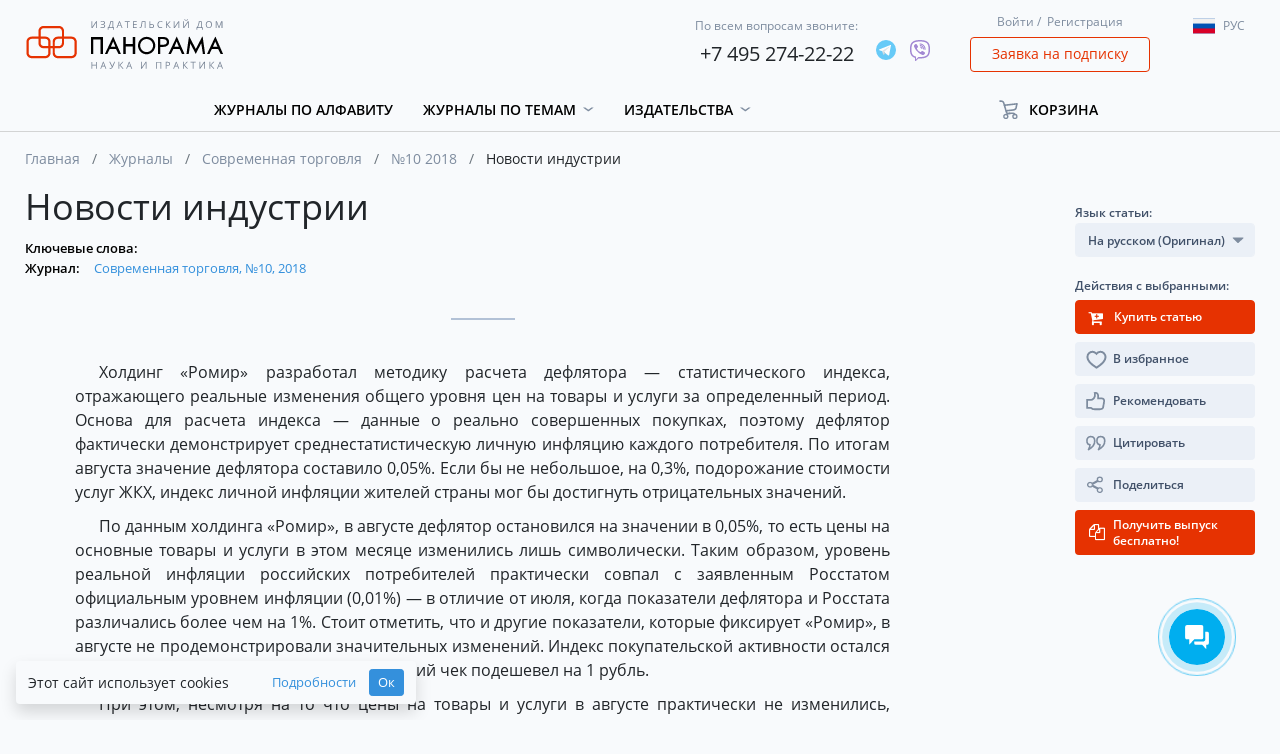

--- FILE ---
content_type: text/html; charset=UTF-8
request_url: https://panor.ru/articles/novosti-industrii/16384.html
body_size: 167574
content:
<!DOCTYPE html>
<html lang="ru">
<head>
    <meta charset="utf-8">
    <meta name="viewport" content="width=device-width, initial-scale=1">
    <meta name="csrf-token" content="DZj8fO7bfBtyi7cyabdIBqfamrnjqmliYTSaJx2B">
    <meta name="user_id" content="">
    <meta name="default_locale" content="ru">
    <meta name="current_locale" content="ru">
    <meta name="default_locale_accepted" content="1">
    <meta name="echo" content="1">
                <title>Новости индустрии</title>
                            <link rel="shortcut icon" href="/img/favicon.png" type="image/png">
            
            <!-- Global site tag (gtag.js) - Google Analytics -->
<script async src="https://www.googletagmanager.com/gtag/js?id=UA-65827757-1"></script>
<script>
    window.dataLayer = window.dataLayer || [];
    function gtag(){dataLayer.push(arguments);}
    gtag('js', new Date());

    gtag('config', 'UA-65827757-1', {
        'custom_map': {
            'dimension2': 'clientId'
        }
    });
</script>
<!-- Yandex.Metrika counter -->
<script type="text/javascript" >
    (function(m,e,t,r,i,k,a){m[i]=m[i]||function(){(m[i].a=m[i].a||[]).push(arguments)};
        m[i].l=1*new Date();k=e.createElement(t),a=e.getElementsByTagName(t)[0],k.async=1,k.src=r,a.parentNode.insertBefore(k,a)})
    (window, document, "script", "https://mc.yandex.ru/metrika/tag.js", "ym");

    ym(31721951, "init", {
        clickmap:true,
        trackLinks:true,
        accurateTrackBounce:true,
        webvisor:true,
        ecommerce:"dataLayer"
    });
</script>
<noscript><div><img src="https://mc.yandex.ru/watch/31721951" style="position:absolute; left:-9999px;" alt="" /></div></noscript>
<!-- /Yandex.Metrika counter -->
    
    <!-- Scripts -->
    <script src="https://panor.ru/js/jquery.min.js"></script>
    <script src="https://panor.ru/js/popper.js"></script>
    <script src="https://panor.ru/js/bootstrap.min.js"></script>
    <script src="https://panor.ru/js/bootstrap-select.min.js"></script>
    <script src="https://panor.ru/js/moment/moment.min.js" defer></script>
    <script src="https://panor.ru/js/moment/locale/ru.js" defer></script>
    <script src="https://panor.ru/js/bootstrap-datetimepicker.js" defer></script>
    <script src="https://panor.ru/js/default_scripts.js?v=u0901fM0Wczhy3yE" defer></script>
    <script src="https://panor.ru/js/CartManager.js?v=u0901fM0Wczhy3yE"></script>
    <script src="https://panor.ru/js/clipboard.min.js"></script>
    <script src="https://panor.ru/js/SideBarManager.js?v=u0901fM0Wczhy3yE" defer></script>
    <script src="https://panor.ru/js/MagazinesDetailManager.js?v=u0901fM0Wczhy3yE" defer></script>



    <script src="https://panor.ru/js/SubscribeManager.js?v=u0901fM0Wczhy3yE" defer></script>
    <script src="https://panor.ru/js/AjaxPageLoader.js?v=u0901fM0Wczhy3yE" defer></script>





    <!-- Styles version 2.10.19.0765 -->
    <link href="https://panor.ru/css/app.css?v=u0901fM0Wczhy3yE" rel="stylesheet">
    <script>window.Laravel={app:{url:'https://panor.ru',route:'article',channel:'article.{itemId}.user.{userId}.{pageToken}',token:'LDPCItlxP7UBp0n2x6FsZtarKLtAFuuf',},echo:{listen:parseInt('1')===1,enabled:parseInt('1')===1,},item:{id:'',},user:{guest:'MQ==',id:'MA==',ip:'My4xMzEuMTMuNDk=',hashIp:'TXk0eE16RXVNVE11TkRrPQ==',},reader:{active:parseInt('0')===1}};window.Laravel.user.guest=parseInt(atob(window.Laravel.user.guest));window.Laravel.user.id=parseInt(atob(window.Laravel.user.id));window.Laravel.user.ip=atob(window.Laravel.user.ip);window.Laravel.user.hashIp=atob(window.Laravel.user.hashIp);</script>
    <script src="https://dmp.one/sync" async charset="UTF-8"></script>
    </head>
<body class="">
                
    <div class="header">
    <div class="container">
        <div class="row align-items-center">
            <div class="header_navigation_mobile col-12 d-block d-lg-none">
                <nav class="" role="navigation">
                    <div class="__menu">
                        <button type="button" class="btn --open-toggle-menu">
                            <i class="fa fa-bars" aria-hidden="true"></i>
                        </button>
                        <div id="menu">
                            <ul>
                                <li>
                                    <a href="/ru">
                                        Главная
                                    </a>
                                </li>
                                <li>
                                    <a href="https://panor.ru/magazines?sort_by=name&amp;type_locale=all">
                                        Журналы по алфавиту
                                    </a>
                                </li>
                                                                    <li>
                                        <a href="#" class="toggle-button" data-target=".dropdown-flex-menu.--categories" data-toggle-next="1">
                                            Журналы по темам
                                            <i class="fa fa-chevron-down" aria-hidden="true"></i>
                                        </a>
                                        <ul class="dropdown-flex-menu --categories shadow">
                                                                                            <li>
                                                    <a class="d-block grey-link p-0" href="https://panor.ru/search?category=17&amp;type=journals&amp;extend=0&amp;sort_by=name&amp;sort_order=asc">
                                                        Бизнес и управление
                                                    </a>
                                                </li>
                                                                                            <li>
                                                    <a class="d-block grey-link p-0" href="https://panor.ru/search?category=1&amp;type=journals&amp;extend=0&amp;sort_by=name&amp;sort_order=asc">
                                                        Бухучет
                                                    </a>
                                                </li>
                                                                                            <li>
                                                    <a class="d-block grey-link p-0" href="https://panor.ru/search?category=15&amp;type=journals&amp;extend=0&amp;sort_by=name&amp;sort_order=asc">
                                                        Досуг и увлечения
                                                    </a>
                                                </li>
                                                                                            <li>
                                                    <a class="d-block grey-link p-0" href="https://panor.ru/search?category=16&amp;type=journals&amp;extend=0&amp;sort_by=name&amp;sort_order=asc">
                                                        Красота
                                                    </a>
                                                </li>
                                                                                            <li>
                                                    <a class="d-block grey-link p-0" href="https://panor.ru/search?category=19&amp;type=journals&amp;extend=0&amp;sort_by=name&amp;sort_order=asc">
                                                        Медиа и PR
                                                    </a>
                                                </li>
                                                                                            <li>
                                                    <a class="d-block grey-link p-0" href="https://panor.ru/search?category=2&amp;type=journals&amp;extend=0&amp;sort_by=name&amp;sort_order=asc">
                                                        Медицина
                                                    </a>
                                                </li>
                                                                                            <li>
                                                    <a class="d-block grey-link p-0" href="https://panor.ru/search?category=4&amp;type=journals&amp;extend=0&amp;sort_by=name&amp;sort_order=asc">
                                                        Наука и культура
                                                    </a>
                                                </li>
                                                                                            <li>
                                                    <a class="d-block grey-link p-0" href="https://panor.ru/search?category=18&amp;type=journals&amp;extend=0&amp;sort_by=name&amp;sort_order=asc">
                                                        Недвижимость
                                                    </a>
                                                </li>
                                                                                            <li>
                                                    <a class="d-block grey-link p-0" href="https://panor.ru/search?category=13&amp;type=journals&amp;extend=0&amp;sort_by=name&amp;sort_order=asc">
                                                        Общество
                                                    </a>
                                                </li>
                                                                                            <li>
                                                    <a class="d-block grey-link p-0" href="https://panor.ru/search?category=3&amp;type=journals&amp;extend=0&amp;sort_by=name&amp;sort_order=asc">
                                                        Органы власти
                                                    </a>
                                                </li>
                                                                                            <li>
                                                    <a class="d-block grey-link p-0" href="https://panor.ru/search?category=5&amp;type=journals&amp;extend=0&amp;sort_by=name&amp;sort_order=asc">
                                                        Охрана труда
                                                    </a>
                                                </li>
                                                                                            <li>
                                                    <a class="d-block grey-link p-0" href="https://panor.ru/search?category=6&amp;type=journals&amp;extend=0&amp;sort_by=name&amp;sort_order=asc">
                                                        Промышленность
                                                    </a>
                                                </li>
                                                                                            <li>
                                                    <a class="d-block grey-link p-0" href="https://panor.ru/search?category=21&amp;type=journals&amp;extend=0&amp;sort_by=name&amp;sort_order=asc">
                                                        Путешествия
                                                    </a>
                                                </li>
                                                                                            <li>
                                                    <a class="d-block grey-link p-0" href="https://panor.ru/search?category=7&amp;type=journals&amp;extend=0&amp;sort_by=name&amp;sort_order=asc">
                                                        Сельское хозяйство
                                                    </a>
                                                </li>
                                                                                            <li>
                                                    <a class="d-block grey-link p-0" href="https://panor.ru/search?category=14&amp;type=journals&amp;extend=0&amp;sort_by=name&amp;sort_order=asc">
                                                        Спорт
                                                    </a>
                                                </li>
                                                                                            <li>
                                                    <a class="d-block grey-link p-0" href="https://panor.ru/search?category=8&amp;type=journals&amp;extend=0&amp;sort_by=name&amp;sort_order=asc">
                                                        Строительство
                                                    </a>
                                                </li>
                                                                                            <li>
                                                    <a class="d-block grey-link p-0" href="https://panor.ru/search?category=9&amp;type=journals&amp;extend=0&amp;sort_by=name&amp;sort_order=asc">
                                                        Сфера обслуживания
                                                    </a>
                                                </li>
                                                                                            <li>
                                                    <a class="d-block grey-link p-0" href="https://panor.ru/search?category=10&amp;type=journals&amp;extend=0&amp;sort_by=name&amp;sort_order=asc">
                                                        Транспорт
                                                    </a>
                                                </li>
                                                                                            <li>
                                                    <a class="d-block grey-link p-0" href="https://panor.ru/search?category=20&amp;type=journals&amp;extend=0&amp;sort_by=name&amp;sort_order=asc">
                                                        Фармация
                                                    </a>
                                                </li>
                                                                                            <li>
                                                    <a class="d-block grey-link p-0" href="https://panor.ru/search?category=11&amp;type=journals&amp;extend=0&amp;sort_by=name&amp;sort_order=asc">
                                                        Экономика
                                                    </a>
                                                </li>
                                                                                            <li>
                                                    <a class="d-block grey-link p-0" href="https://panor.ru/search?category=12&amp;type=journals&amp;extend=0&amp;sort_by=name&amp;sort_order=asc">
                                                        Юридические консультации
                                                    </a>
                                                </li>
                                                                                    </ul>
                                    </li>
                                                                                                    <li>
                                        <a href="#" class="toggle-button" data-target=".dropdown-flex-menu.--publishings" data-toggle-next="1">
                                            Издательства
                                            <i class="fa fa-chevron-down" aria-hidden="true"></i>
                                        </a>
                                        <ul class="dropdown-flex-menu --publishings shadow">
                                            <li>
                                                <a class="d-block grey-link p-0" href="/ru/publishers/">
                                                    Все издательства
                                                </a>
                                            </li>
                                                                                            <li>
                                                    <a class="d-block grey-link p-0" href="https://panor.ru/publishers/Bezopasnost_i_okhrana_truda">
                                                        Безопасность и охрана труда
                                                    </a>











                                                </li>
                                                                                            <li>
                                                    <a class="d-block grey-link p-0" href="https://panor.ru/publishers/vneshekonomizdat">
                                                        Внешэкономиздат
                                                    </a>











                                                </li>
                                                                                            <li>
                                                    <a class="d-block grey-link p-0" href="https://panor.ru/publishers/industriya-gostepriimstva-i-torgovli">
                                                        Индустрия гостеприимства и торговли
                                                    </a>











                                                </li>
                                                                                            <li>
                                                    <a class="d-block grey-link p-0" href="https://panor.ru/publishers/medizdat">
                                                        Медиздат
                                                    </a>











                                                </li>
                                                                                            <li>
                                                    <a class="d-block grey-link p-0" href="https://panor.ru/publishers/nauka-i-kultura">
                                                        Наука и культура
                                                    </a>











                                                </li>
                                                                                            <li>
                                                    <a class="d-block grey-link p-0" href="https://panor.ru/publishers/politizdat">
                                                        Политэкономиздат
                                                    </a>











                                                </li>
                                                                                            <li>
                                                    <a class="d-block grey-link p-0" href="https://panor.ru/publishers/promizdat">
                                                        Промиздат
                                                    </a>











                                                </li>
                                                                                            <li>
                                                    <a class="d-block grey-link p-0" href="https://panor.ru/publishers/selhozizdat">
                                                        Сельхозиздат
                                                    </a>











                                                </li>
                                                                                            <li>
                                                    <a class="d-block grey-link p-0" href="https://panor.ru/publishers/stroyizdat">
                                                        Стройиздат
                                                    </a>











                                                </li>
                                                                                            <li>
                                                    <a class="d-block grey-link p-0" href="https://panor.ru/publishers/transizdat">
                                                        Трансиздат
                                                    </a>











                                                </li>
                                                                                            <li>
                                                    <a class="d-block grey-link p-0" href="https://panor.ru/publishers/ty-itvoy-dom">
                                                        Ты и твой дом
                                                    </a>











                                                </li>
                                                                                    </ul>
                                    </li>
                                                                <!--<li><a href="/favorites/">Избранное</a></li>-->
                                
                            </ul>
                        </div>
                    </div>
                    <div class="__login">
                        <a href="#" class="grey-link" data-toggle="modal" data-target="#login-modal">Войти</a>&nbsp;/&nbsp;
    <a href="#" class="grey-link" data-toggle="modal" data-target="#registration-modal">Регистрация</a>
                    </div>
                    <div class="__cart">
                        <div class="cart-holder --cart-in-header" id="cart-in-header"
     data-success="Успех"
     data-error="Ошибка"
     data-something-wrong="Что-то пошло не так"
     data-product-added="Товар успешно добавлен в корзину"
     data-product-removed="Товар успешно удален из корзины"
>
    <ul>
        <li class="dropdown">
            <a class="dropdown-toggle"
                              href="https://panor.ru/lk/cart"
                            >
                <span>Корзина</span>
            </a>
            <div class="dropdown-menu" aria-labelledby="dropdownMenuLink3">
                                                                                        <div class="text-center w-100">
                    <a href="https://panor.ru/lk/cart">
                        Перейти в мою корзину
                    </a>
                </div>
            </div>
        </li>
    </ul>
    <div id="count_in_basket" class="purchase-number" style="width: 13px;">
        <span></span>
    </div>
</div>
                    </div>
                    <div class="__lang">
                        <div class="dropdown">
    <button class="btn dropdown-toggle lang" type="button" data-toggle="dropdown">
        <span class="flag-icon flag-icon-ru"></span><p></p>
    </button>
    <ul class="dropdown-menu languages">
        <li class="language"><a href="#" lang="ru"><span class="flag-icon flag-icon-ru"></span><p>Рус</p></a></li>
        <li class="language"><a href="#" lang="en"><span class="flag-icon flag-icon-en"></span><p>Eng</p></a></li>
    </ul>
</div>
                    </div>
                </nav>
            </div>
            <div class="header__logo col-12 col-sm-8 col-xl-3 col-lg-3 offset-1 offset-sm-2 offset-md-2 offset-lg-0">
                <div class="logo">
                    <a href="https://panor.ru">
                        <img src="/img/ru/logo.svg" alt="Logo" />
                    </a>
                </div>
            </div>
            <div class="header__phones col-12 col-xl-6 col-lg-4 col-md-6 col-sm-8">
                <div class="row header-phones justify-content-end align-items-center">
                    <div class="header-phone d-flex align-items-center">
                        <div>
                            <span>По всем вопросам звоните:</span>
                            <p><a href="tel:+74952742222">+7 495 274-22-22</a></p>
                        </div>
                        <div class="ml-3">
                                                            <div class="d-flex socials __header">
            <div >
                            <a href="https://t.me/IDPANORBOT" target="_blank">
                    <img src="/img/socials/telegram.svg" alt="telegram">
                </a>
                                </div>
            <div >
                            <a href="viber://pa?chatURI=idpanorama" target="_blank">
                    <img src="/img/socials/viber.svg" alt="viber">
                </a>
                                </div>
    </div>
<div>
                            </div>
                                                    </div>
                    </div>
                </div>
            </div>

            <div class="header__login col-12 col-xl-2 col-lg-3 col-md-4 col-sm-4 d-none d-sm-block">
                <div class="login">
                    <a href="#" class="grey-link" data-toggle="modal" data-target="#login-modal">Войти</a>&nbsp;/&nbsp;
    <a href="#" class="grey-link" data-toggle="modal" data-target="#registration-modal">Регистрация</a>
                </div>
                <div class="request">
                    <a class="btn btn-outline-danger" href="#" data-toggle="modal"
                       data-target="#request-modal"
                       data-ya-metrika-target="subscriptionRequestClick"
                       data-google-analytics-target="subscriptionRequestClick"
                    >
                        Заявка на подписку
                    </a>
                </div>
            </div>

            <div class="header__lang col-12 col-xl-1 col-lg-2 d-none d-lg-block">
                <div class="mt-2">
                    <div class="dropdown">
    <button class="btn dropdown-toggle lang" type="button" data-toggle="dropdown">
        <span class="flag-icon flag-icon-ru"></span><p></p>
    </button>
    <ul class="dropdown-menu languages">
        <li class="language"><a href="#" lang="ru"><span class="flag-icon flag-icon-ru"></span><p>Рус</p></a></li>
        <li class="language"><a href="#" lang="en"><span class="flag-icon flag-icon-en"></span><p>Eng</p></a></li>
    </ul>
</div>
                </div>
            </div>

            <div class="header__navigation col-11 col-xl-9 col-lg-7 d-none d-lg-block">
                <nav class=" "
                     role="navigation">
                    <ul class="topmenu">
                        <li>
                            <a href="https://panor.ru/magazines?sort_by=name&amp;type_locale=all">Журналы по алфавиту</a>
                        </li>
                                                    <li class="dropdown">
                                <a class="dropdown-toggle" role="button" id="menu_1" data-toggle="dropdown" aria-haspopup="true" aria-expanded="false" href="#">
                                    Журналы по темам
                                </a>
                                <div class="dropdown-menu" aria-labelledby="menu_1">
                                    <div class="dropdown-container">
                                                                                    <a class="d-block grey-link"
                                               href="https://panor.ru/search?category=17&amp;type=journals&amp;extend=0&amp;sort_by=name&amp;sort_order=asc"
                                            >
                                                Бизнес и управление
                                            </a>
                                                                                    <a class="d-block grey-link"
                                               href="https://panor.ru/search?category=1&amp;type=journals&amp;extend=0&amp;sort_by=name&amp;sort_order=asc"
                                            >
                                                Бухучет
                                            </a>
                                                                                    <a class="d-block grey-link"
                                               href="https://panor.ru/search?category=15&amp;type=journals&amp;extend=0&amp;sort_by=name&amp;sort_order=asc"
                                            >
                                                Досуг и увлечения
                                            </a>
                                                                                    <a class="d-block grey-link"
                                               href="https://panor.ru/search?category=16&amp;type=journals&amp;extend=0&amp;sort_by=name&amp;sort_order=asc"
                                            >
                                                Красота
                                            </a>
                                                                                    <a class="d-block grey-link"
                                               href="https://panor.ru/search?category=19&amp;type=journals&amp;extend=0&amp;sort_by=name&amp;sort_order=asc"
                                            >
                                                Медиа и PR
                                            </a>
                                                                                    <a class="d-block grey-link"
                                               href="https://panor.ru/search?category=2&amp;type=journals&amp;extend=0&amp;sort_by=name&amp;sort_order=asc"
                                            >
                                                Медицина
                                            </a>
                                                                                    <a class="d-block grey-link"
                                               href="https://panor.ru/search?category=4&amp;type=journals&amp;extend=0&amp;sort_by=name&amp;sort_order=asc"
                                            >
                                                Наука и культура
                                            </a>
                                                                                    <a class="d-block grey-link"
                                               href="https://panor.ru/search?category=18&amp;type=journals&amp;extend=0&amp;sort_by=name&amp;sort_order=asc"
                                            >
                                                Недвижимость
                                            </a>
                                                                                    <a class="d-block grey-link"
                                               href="https://panor.ru/search?category=13&amp;type=journals&amp;extend=0&amp;sort_by=name&amp;sort_order=asc"
                                            >
                                                Общество
                                            </a>
                                                                                    <a class="d-block grey-link"
                                               href="https://panor.ru/search?category=3&amp;type=journals&amp;extend=0&amp;sort_by=name&amp;sort_order=asc"
                                            >
                                                Органы власти
                                            </a>
                                                                                    <a class="d-block grey-link"
                                               href="https://panor.ru/search?category=5&amp;type=journals&amp;extend=0&amp;sort_by=name&amp;sort_order=asc"
                                            >
                                                Охрана труда
                                            </a>
                                                                                    <a class="d-block grey-link"
                                               href="https://panor.ru/search?category=6&amp;type=journals&amp;extend=0&amp;sort_by=name&amp;sort_order=asc"
                                            >
                                                Промышленность
                                            </a>
                                                                                    <a class="d-block grey-link"
                                               href="https://panor.ru/search?category=21&amp;type=journals&amp;extend=0&amp;sort_by=name&amp;sort_order=asc"
                                            >
                                                Путешествия
                                            </a>
                                                                                    <a class="d-block grey-link"
                                               href="https://panor.ru/search?category=7&amp;type=journals&amp;extend=0&amp;sort_by=name&amp;sort_order=asc"
                                            >
                                                Сельское хозяйство
                                            </a>
                                                                                    <a class="d-block grey-link"
                                               href="https://panor.ru/search?category=14&amp;type=journals&amp;extend=0&amp;sort_by=name&amp;sort_order=asc"
                                            >
                                                Спорт
                                            </a>
                                                                                    <a class="d-block grey-link"
                                               href="https://panor.ru/search?category=8&amp;type=journals&amp;extend=0&amp;sort_by=name&amp;sort_order=asc"
                                            >
                                                Строительство
                                            </a>
                                                                                    <a class="d-block grey-link"
                                               href="https://panor.ru/search?category=9&amp;type=journals&amp;extend=0&amp;sort_by=name&amp;sort_order=asc"
                                            >
                                                Сфера обслуживания
                                            </a>
                                                                                    <a class="d-block grey-link"
                                               href="https://panor.ru/search?category=10&amp;type=journals&amp;extend=0&amp;sort_by=name&amp;sort_order=asc"
                                            >
                                                Транспорт
                                            </a>
                                                                                    <a class="d-block grey-link"
                                               href="https://panor.ru/search?category=20&amp;type=journals&amp;extend=0&amp;sort_by=name&amp;sort_order=asc"
                                            >
                                                Фармация
                                            </a>
                                                                                    <a class="d-block grey-link"
                                               href="https://panor.ru/search?category=11&amp;type=journals&amp;extend=0&amp;sort_by=name&amp;sort_order=asc"
                                            >
                                                Экономика
                                            </a>
                                                                                    <a class="d-block grey-link"
                                               href="https://panor.ru/search?category=12&amp;type=journals&amp;extend=0&amp;sort_by=name&amp;sort_order=asc"
                                            >
                                                Юридические консультации
                                            </a>
                                                                            </div>
                                </div>





















                            </li>
                                                                            <li class="dropdown">
                                <a class="dropdown-toggle" role="button" id="menu_publishing" data-toggle="dropdown" aria-haspopup="true" aria-expanded="false" href="#">
                                    Издательства
                                </a>
                                <div class="dropdown-menu" aria-labelledby="menu_publishing">
                                    <div class="dropdown-container">
                                        <a class="d-block grey-link" href="/ru/publishers/">
                                            Все издательства
                                        </a>
                                                                                    <a class="d-block grey-link" href="https://panor.ru/publishers/Bezopasnost_i_okhrana_truda">
                                                Безопасность и охрана труда
                                            </a>












                                                                                    <a class="d-block grey-link" href="https://panor.ru/publishers/vneshekonomizdat">
                                                Внешэкономиздат
                                            </a>












                                                                                    <a class="d-block grey-link" href="https://panor.ru/publishers/industriya-gostepriimstva-i-torgovli">
                                                Индустрия гостеприимства и торговли
                                            </a>












                                                                                    <a class="d-block grey-link" href="https://panor.ru/publishers/medizdat">
                                                Медиздат
                                            </a>












                                                                                    <a class="d-block grey-link" href="https://panor.ru/publishers/nauka-i-kultura">
                                                Наука и культура
                                            </a>












                                                                                    <a class="d-block grey-link" href="https://panor.ru/publishers/politizdat">
                                                Политэкономиздат
                                            </a>












                                                                                    <a class="d-block grey-link" href="https://panor.ru/publishers/promizdat">
                                                Промиздат
                                            </a>












                                                                                    <a class="d-block grey-link" href="https://panor.ru/publishers/selhozizdat">
                                                Сельхозиздат
                                            </a>












                                                                                    <a class="d-block grey-link" href="https://panor.ru/publishers/stroyizdat">
                                                Стройиздат
                                            </a>












                                                                                    <a class="d-block grey-link" href="https://panor.ru/publishers/transizdat">
                                                Трансиздат
                                            </a>












                                                                                    <a class="d-block grey-link" href="https://panor.ru/publishers/ty-itvoy-dom">
                                                Ты и твой дом
                                            </a>












                                                                            </div>
                                </div>

                            </li>
                        
                        <!--<li><a href="/favorites/">Избранное</a></li>-->
                        
                    </ul>
                </nav>
                
                    
                       
                        
                        
                        
                    
                
            </div>
            <div class="header__cart col-12 col-xl-2 col-lg-3 d-none d-lg-block">
                <div class="cart-holder --cart-in-header" id="cart-in-header"
     data-success="Успех"
     data-error="Ошибка"
     data-something-wrong="Что-то пошло не так"
     data-product-added="Товар успешно добавлен в корзину"
     data-product-removed="Товар успешно удален из корзины"
>
    <ul>
        <li class="dropdown">
            <a class="dropdown-toggle"
                              href="#"
               role="button"
               id="dropdownMenuLink3"
               data-toggle="dropdown"
               aria-haspopup="true"
               aria-expanded="false"
                           >
                <span>Корзина</span>
            </a>
            <div class="dropdown-menu" aria-labelledby="dropdownMenuLink3">
                                                                                        <div class="text-center w-100">
                    <a href="https://panor.ru/lk/cart">
                        Перейти в мою корзину
                    </a>
                </div>
            </div>
        </li>
    </ul>
    <div id="count_in_basket" class="purchase-number" style="width: 13px;">
        <span></span>
    </div>
</div>
            </div>
        </div>
    </div>
</div>

                
        <div class="container

"
>
    <div class="row">
        <div class="col-12">
                            <div class="breadcrumbs">
        <ul>
                            <li class="breadcrumb-item ">
                                            <a href="/">Главная</a>
                                    </li>
                            <li class="breadcrumb-item ">
                                            <a href="https://panor.ru/magazines">Журналы</a>
                                    </li>
                            <li class="breadcrumb-item ">
                                            <a href="https://panor.ru/magazines/sovremennaya-torgovlya.html">Современная торговля</a>
                                    </li>
                            <li class="breadcrumb-item ">
                                            <a href="https://panor.ru/magazines/sovremennaya-torgovlya/numbers/1346.html">№10 2018</a>
                                    </li>
                            <li class="breadcrumb-item active">
                                            Новости индустрии
                                    </li>
                    </ul>
    </div>
                    </div>
        <div class="col-12 ">
            <div class="row">
            <div class="col-xl-9 col-lg-9 col-12 order-3 order-xl-2 order-lg-2">
                <div class="row article-detail">
                    <div class="col-12">
                                                                            <div class="__head">
    <div class="out-magazine">
                    </div>
    <div class="__title">
        <h1>Новости индустрии</h1>
    </div>
                <div class="__authors">
                    </div>
                    <div class="__keywords">
                            <span>Ключевые слова:</span>
                        
        </div>
        <div class="__journal __last">
        <div class="">
            <div class="out-magazine">
                                    <span>Журнал:</span>
                                                    <a href="https://panor.ru/magazines/sovremennaya-torgovlya/numbers/1346.html">
                        Современная торговля, №10, 2018
                    </a>
                            </div>
        </div>
    </div>
        <div class="__announce">
        <p>
            
        </p>
    </div>
</div>
                                                                                                <div class="delimiter"></div>
                                                                                    <div id="article-content" class="description --article-html-content" style="margin: 0">
                                    <section>
                                        <article class="mb-5">
                                            <p>Холдинг «Ромир» разработал методику расчета дефлятора — статистического индекса, отражающего реальные изменения общего уровня цен на товары и услуги за определенный период. Основа для расчета индекса — данные о реально совершенных покупках, поэтому дефлятор фактически демонстрирует среднестатистическую личную инфляцию каждого потребителя. По итогам августа значение дефлятора составило 0,05%. Если бы не небольшое, на 0,3%, подорожание стоимости услуг ЖКХ, индекс личной инфляции жителей страны мог бы достигнуть отрицательных значений.</p>
<p> По данным холдинга «Ромир», в августе дефлятор остановился на значении в 0,05%, то есть цены на основные товары и услуги в этом месяце изменились лишь символически. Таким образом, уровень реальной инфляции российских потребителей практически совпал с заявленным Росстатом официальным уровнем инфляции (0,01%) — в отличие от июля, когда показатели дефлятора и Росстата различались более чем на 1%. Стоит отметить, что и другие показатели, которые фиксирует «Ромир», в августе не продемонстрировали значительных изменений. Индекс покупательской активности остался на том же уровне, что и месяц назад, средний чек подешевел на 1 рубль.</p>
<p> При этом, несмотря на то что цены на товары и услуги в августе практически не изменились, значение дефлятора, накопленное с начала года, достигло уровня 3,0%, что заметно превышает официальную инфляцию. По данным Росстата, с начала года она достигла уровня в 2,4%. Разрыв между показателями по итогам августа составил уже 0,6%.</p>
<p>Французский ритейлер Auchan планирует ускорить развитие в России с 2020 года и будет делать ставку на новый для компании формат — небольшие магазины «у дома».</p>
<p>В 2018 году Auchan откроет шесть гипермаркетов (пять из них уже открыты), в планах на 2019 год — два новых гипермаркета, сказал журналистам генеральный директор «Ашан Ритейл Россия» Франсуа Реми.</p>
<p>«На будущий год у нас планируется открытие двух больших гипермаркетов в Пушкино и Домодедово, а также нескольких супермаркетов и магазинов “Сити” (формат компактных городских гипермаркетов, которые развивает Auchan), но ускоренное развитие у нас планируется в 2020– 2021 годах», — сообщил он.</p>
                                        </article>
                                    </section>
                                </div>
                                                        <div class="citation c-article-container ">
    <div class="c-head">
        <span class="c-title">Для Цитирования:</span>
    </div>
            <div class="c-body">
            Новости индустрии. Современная торговля. 2018;10.        </div>
    </div>
                            <div>
                                <div class="alert alert-danger text-center">
                                    Полная версия статьи доступна подписчикам журнала
                                </div>
                                <div class="d-flex justify-content-center">
                                    <button type="button" href="https://panor.ru/magazines/sovremennaya-torgovlya/numbers/1346.html"
                                       class="btn btn-outline-danger mr-2 addToCart"
                                       data-id="1346"
                                       data-version="electronic"
                                       data-product-type="release"
                                    >
                                        Подписаться
                                    </button>
                                                                                                                <button type="button"
                                                class="btn btn-danger mr-2 addToCart"
                                                data-id="16384"
                                                data-version="electronic"
                                                data-product-type="article"
                                                data-price="600"
                                        >
                                            <i class="fa fa-cart-plus mr-1 text-white"></i>
                                            Купить статью
                                        </button>
                                                                                                                <button type="button" class="btn btn-outline-danger" data-toggle="modal" data-target="#login-modal">
                                            Войти под своей учетной записью
                                        </button>
                                                                    </div>
                            </div>
                                            </div>
                </div>
            </div>
            <div class="col-xl-2 col-lg-3 col-12 order-2 order-xl-3 order-lg-3 offset-xl-1">
                <div class="actions-menu _share_container">
        <div class="row">

                    <div class="col-12">
                <span class="action-menu-title">Язык статьи:</span>
            </div>
            <div class="col-12">
                <div class="form-group">
    <select name="language" class="form-control __is-sidebar" id="article-sidebar-language">










                    <option
                value="ru"
                data-url="https://panor.ru/articles/novosti-industrii/16384.html"
                                    selected
                            >
                На русском
                                    (Оригинал)
                            </option>
                    </select>
</div>
            </div>
                            <div class="col-12">
                <span class="action-menu-title">Действия с выбранными:</span>
            </div>
                                    <div class="col-xl-12 col-lg-12 col-sm-3 col-6">
                <button type="button"
                        class="btn btn-danger bg-danger action-item addToCart p-0"
                        data-id="16384"
                        data-version="electronic"
                        data-product-type="article"
                        data-price="600"
                >
                    <span class="d-flex align-items-center justify-content-start text-white" style="height: 100%;line-height: 16px;">
                        <i class="fa fa-cart-plus" style="color: #fff;position: absolute;left: 28px;top: 14px;font-size: 1rem;"></i>
                        Купить статью
                    </span>
                </button>
            </div>
                        <div class="col-xl-12 col-lg-12 col-sm-3 col-6">
            
            <a class="to-favs action-item _add_to_favorite" href="https://panor.ru/add-to-favorite"
            data-tab="" data-journal="97"
            data-release="1346" data-article="16384">
                <span>В избранное</span>
            </a>
        </div>
                <div class="col-xl-12 col-lg-12 col-sm-3 col-6">
            
            <a class="recommend action-item _recommend" href="javascript:void(0);" data-toggle="modal" data-target="#recommend">
                <span>Рекомендовать</span>
            </a>
        </div>
        
                    <div class="col-xl-12 col-lg-12 col-sm-3 col-6">
                
                <a role="button" class="cite action-item _quote link-clipboard"
                   data-tippy-popover
                   data-tippy-content="Новости индустрии. Современная торговля. 2018;10."
                   data-clipboard-text="Новости индустрии. Современная торговля. 2018;10."
                   data-tippy-placement="left"
                   data-notification="1"
                >
                    <span>Цитировать</span>
                </a>
            </div>
                            <div class="col-xl-12 col-lg-12 col-sm-3 col-6">
                <a href="javascript:void(0)" class="share action-item _share _share_social" data-id="article_16384" title="Поделиться">
        <span>Поделиться</span>
    </a>



<div class="ya-share2 share_block_article_16384" style="display: none"
     data-services="vkontakte,odnoklassniki,moimir,telegram"

     data-url="https://panor.ru/articles/novosti-industrii/16384.html"
     data-title="Новости индустрии"
     data-image="https://panor.ru/img/default/article.png">
</div>
            </div>
        
        
        <div class="col-xl-12 col-lg-12 col-sm-3 col-6">
        <a href="https://panor.ru/magazines/sovremennaya-torgovlya.html/promo" class="bg-danger action-item" title="Бесплатный выпуск" style="position: relative;height: 45px;">
            <span class="d-flex align-items-center justify-content-start text-white" style="height: 100%;line-height: 16px;">
                <i class="fa fa-files-o" style="color: #fff;position: absolute;left: 14px;top: 14px;font-size: 1rem;"></i>
                Получить выпуск бесплатно!
            </span>
        </a>
    </div>
    

            </div>
</div>
            </div>
            <div class="modal" tabindex="-1" role="dialog" id="recommend">
        <div class="modal-dialog modal-dialog-centered" role="document">
            <div class="modal-content">
                <form method="POST" action="https://panor.ru/recommend">
                    <input type="hidden" name="_token" value="DZj8fO7bfBtyi7cyabdIBqfamrnjqmliYTSaJx2B">
                    <div class="modal-header">
                        <h4 class="modal-title">Рекомендовать</h4>
                        <a href="#" class="close" data-dismiss="modal" aria-label="Close"><span aria-hidden="true">×</span></a>
                    </div>
                    <div class="modal-body">
                        <input type="hidden" name="ids">
                        <div class="input-group mb-3">
                            <div class="input-group-prepend">
                                <span class="input-group-text" id="basic-addon1">Ваш Email</span>
                            </div>
                                                        <input type="email" name="email_from" class="form-control"
                                   placeholder="Email" aria-label="Email" aria-describedby="basic-addon1"
                                   required="required" value="">
                        </div>
                        <div class="input-group">
                            <div class="input-group-prepend">
                                <span class="input-group-text" id="basic-addon2">Email получателя</span>
                            </div>
                            <input type="email" name="email_to" class="form-control" placeholder="Email" aria-label="Email" aria-describedby="basic-addon2" required="required">
                        </div>
                    </div>
                    <div class="modal-footer">
                        <div class="form-footer d-flex justify-content-between align-items-center">
                            <button type="submit" class="btn btn-modal"><span>Отправить</span></button>
                        </div>
                    </div>
                </form>
            </div>
        </div>
    </div>
    
    <div class="modal" tabindex="-1" role="dialog" id="quote">
        <div class="modal-dialog modal-dialog-centered">
            <div class="modal-content">
                <div class="modal-header">
                    <h4 class="modal-title">Цитировать</h4>
                    <a href="#" class="close" data-dismiss="modal" aria-label="Close"><span aria-hidden="true">×</span></a>
                </div>
                <div class="modal-body">
                    <p class="_text">
                                                    Статья "Новости индустрии" <br>
                                                                            <a href="https://panor.ru/magazines/sovremennaya-torgovlya.html">Журнал "Современная торговля /
                                Современная торговля"</a>
                                            </p>
                    <div class="form-footer d-flex justify-content-between align-items-center">
                        <div class="action-info-holder">
                            <div class="action-info hidden">
                                <div class="d-flex h-100 align-items-center">
                                    <p>Ссылка на источник скопирована в буфер обмена</p>
                                </div>
                            </div>
                        </div>
                        <button type="button" class="btn btn-modal _copy_clipboard" data-clipboard-target="#quote ._text">
                            <span>Скопировать</span>
                        </button>
                    </div>
                </div>
            </div>
        </div>
    </div>

    <script defer>
        $(document).ready(function () {
            new ClipboardJS('#quote ._copy_clipboard');
                        var SideBarManager = new JSSideBarManager('{"id":16384,"type":"article","url":"https:\/\/panor.ru\/articles\/novosti-industrii\/16384.html"}');
                    });
    </script>
            <div class="modal fade  --citation-article-modal    "
     id="citation-article-modal"
     
     style=""
     >
    <div class="modal-dialog modal-dialog-centered">
        <div class="modal-content">
                            <div class="modal-header">
                    <h4 class="modal-title">Цитировать</h4>
                                            <a href="#" class="close " data-dismiss="modal" aria-label="Close">
                            <span aria-hidden="true">&times;</span>
                        </a>
                                    </div>
                        <div class="modal-body ">
                                <div class="citation c-article-container is-modal">
    <div class="c-head">
        <span class="c-title">Для Цитирования:</span>
    </div>
            <div class="c-body-textarea">
            <textarea class="form-control" rows="4">Новости индустрии. Современная торговля. 2018;10.</textarea>
        </div>
    </div>
        <button class="btn btn-modal btn-danger btn-clipboard mt-3" role="button"
                data-clipboard-target=".citation.is-modal textarea"
                data-success="Данные успешно скопированы"
        >
            Скопировать
        </button>
            </div>
        </div>
    </div>
</div>
            <div class="modal fade  --demo-article-modal    "
     id="demo-article-modal"
     
     style=""
     >
    <div class="modal-dialog modal-dialog-centered">
        <div class="modal-content">
                            <div class="modal-header">
                    <h4 class="modal-title">Получить бесплатно</h4>
                                            <a href="#" class="close " data-dismiss="modal" aria-label="Close">
                            <span aria-hidden="true">&times;</span>
                        </a>
                                    </div>
                        <div class="modal-body ">
                                <form
            id="article-demo-form-modal"
            method="post"
            action="https://panor.ru/articles/16384/get-free"
            class="ajax-form"
            enctype="multipart/form-data"
            data-callback="commonCodeModalCallback"
        >
            <input type="hidden" name="_token" value="DZj8fO7bfBtyi7cyabdIBqfamrnjqmliYTSaJx2B">            <input type="hidden" name="user_id" value="">
            <div class="form-group">
                <label>ФИО</label>
                <input
                    type="text"
                    name="fio"
                    value=""
                    required
                    title="Заполните это поле"
                    placeholder="ФИО"

                >
            </div>
            <div class="form-group">
                <label>Ваш e-mail</label>
                <input
                    type="email"
                    name="email"
                    value=""
                    autocomplete="username"
                    required
                    title="Заполните это поле"
                    placeholder="Ваш e-mail"

                >
            </div>
            <div class="form-group">
                <label>Ваш телефон</label>
                <div>
    <input
        type="text"
        name="phone_input"
        class="form-control --phone-country "
        value=""
        required
        title="Заполните это поле"
        placeholder="Ваш телефон"
        data-name="phone"
        data-country-code=""
        
        
    >
    <input type="hidden" name="phone_valid">
    <input type="hidden" name="phone_country">
    <span class="help--force  is-danger --help-phone hidden" style="margin-bottom: 10px;"></span>
</div>











            </div>
            <div class="form-group">
                <div style="display: none;">
                    <div id="article_get_free_id" class="" style=""></div>

                </div>
            </div>
            <div class="form-group">
                Нажимая кнопку "Получить доступ" вы даёте своё согласие обработку своих <a
                                    href="//panor.ru/coglasie-na-obrabotku-personalnykh-dannykh/"
                                    class="red-link">персональных данных</a>
            </div>
            <div class="form-group m-0 text-right">
                <button type="submit" class="btn btn-modal inner-form-submit">
                    <span>Получить доступ</span>
                </button>
            </div>
        </form>
            </div>
        </div>
    </div>
</div>
        </div>
        </div>
    </div>
</div>

    
    <div id="modals">
            <div class="modal fade  --login-modal    "
     id="login-modal"
     
     style=""
     >
    <div class="modal-dialog modal-dialog-centered">
        <div class="modal-content">
                            <div class="modal-header">
                    <h4 class="modal-title">Войти</h4>
                                            <a href="#" class="close " data-dismiss="modal" aria-label="Close">
                            <span aria-hidden="true">&times;</span>
                        </a>
                                    </div>
                        <div class="modal-body ">
                                <form action="https://panor.ru/login" class="ajax-form" id="login-form">
        <div class="form-group">
        <label>Логин</label>
        <input type="text" name="login" placeholder="Ваш e-mail" autocomplete="username" class="form-control" required>
    </div>
    <div class="form-group">
        <label>Пароль</label>
        <div class="input-group input-group-password">
    <input
        type="password"
        name="password"
        value=""
        class="form-control  "
                 autocomplete="current-password"          placeholder="Пароль"          required                     >
    <div class="input-group-append">
        <button class="btn btn-input --btn-input-password-eye" type="button">
            <i class="fa fa-eye-slash" aria-hidden="true"></i>
        </button>
    </div>
    
</div>
    </div>
    <div class="form-group">
        <div class="d-flex justify-content-between" style="margin-bottom: 24px;">
            <div class="simple-checkbox">
                <input id="remember_auth" name="remember" value="Y" type="checkbox" checked/>
                <label for="remember_auth"><span>Запомнить меня</span></label>
            </div>
            <noindex>
                <div>
                    <div class="text-secondary"> Забыли пароль? </div>
                    <div>
                        <span class="text-secondary"> Сменить через </span>
                        <a href="#" rel="nofollow" class="text-bold bold-text change-form" data-change-form="forgot-sms-form">
                            SMS
                        </a>
                        <span class="text-secondary">или по</span>
                        <a href="#" rel="nofollow" class="text-bold change-form" data-change-form="forgot-email-form">
                            Email
                        </a>
                    </div>
                </div>
            </noindex>
        </div>
    </div>
    <div class="form-group d-none">
    <input type="hidden" name="g-recaptcha-response" value="IQUAAAAAHX4dEIDDak">
</div>
    <div class="form-group pr--captcha-container d-none">
    <div class="pr--captcha">
        <div class="collapse captcha-collapse" id="collapse-captcha">
            <div class="--container">
                <div class="d-flex align-items-center flex-column">
                    <div class="--image-container">
                        <img src="" alt="" class="captcha-image">
                        <button class="btn btn-sm btn-outline-primary --reload-link" type="button">
                            <i class="fa fa-refresh"></i>
                        </button>
                    </div>
                    <div class="--input-container">
                        <input type="number" class="form-control captcha-input" name="captcha[value]" placeholder="Введите цифры">
                        <input type="hidden" class="form-control captcha-key" name="captcha[key]">
                    </div>
                </div>
                <div class="--error-container text-center d-none">
                    <span class="help--force is-danger"></span>
                </div>
            </div>
        </div>
    </div>
</div>
    <div class="form-group m-0 text-right">
        <button type="submit" class="btn btn-modal btn-danger inner-form-submit" style="min-width: 100px;">
            <span>Войти</span>
        </button>
    </div>
</form>
<form class="ajax-form" method="POST" class="ajax-form" action="https://panor.ru/password/email" style="display: none;" id="forgot-email-form">
    <div class="form-group" style="margin-bottom: 30px;">
        <label>Введите электронную почту, которую вы указали при регистрации</label>
        <input id="email" type="email" class="form-control" name="email" value="" required>
    </div>
    <div class="form-group text-right mb-0">
        <button type="submit" class="btn btn-modal btn-danger inner-form-submit">
            Сменить пароль
        </button>
        <a href="#" class="btn btn-secondary change-form" data-change-form="login-form">Отмена</a>
    </div>
</form>
<form class="ajax-form" method="POST" class="ajax-form" action="https://panor.ru/password/sms" style="display: none;" id="forgot-sms-form" data-callback="tmpPasswordSend">
    <div class="form-group" style="margin-bottom: 30px;">
        <label>Введите номер мобильного телефона, который вы указали при регистрации</label>
        <div>
    <input
        type="text"
        name="phone_input"
        class="form-control --phone-country "
        value=""
        required
        title="Заполните это поле"
        placeholder="*** ***-**-**"
        data-name="phone"
        data-country-code=""
        
        
    >
    <input type="hidden" name="phone_valid">
    <input type="hidden" name="phone_country">
    <span class="help--force  is-danger --help-phone hidden" style="margin-bottom: 10px;"></span>
</div>

    </div>
    <div class="form-group d-none">
    <input type="hidden" name="g-recaptcha-response" value="IQUAAAAAHX4dEIDDak">
</div>
    <div class="form-group pr--captcha-container d-none">
    <div class="pr--captcha">
        <div class="collapse captcha-collapse" id="collapse-captcha">
            <div class="--container">
                <div class="d-flex align-items-center flex-column">
                    <div class="--image-container">
                        <img src="" alt="" class="captcha-image">
                        <button class="btn btn-sm btn-outline-primary --reload-link" type="button">
                            <i class="fa fa-refresh"></i>
                        </button>
                    </div>
                    <div class="--input-container">
                        <input type="number" class="form-control captcha-input" name="captcha[value]" placeholder="Введите цифры">
                        <input type="hidden" class="form-control captcha-key" name="captcha[key]">
                    </div>
                </div>
                <div class="--error-container text-center d-none">
                    <span class="help--force is-danger"></span>
                </div>
            </div>
        </div>
    </div>
</div>
    <div class="form-group text-right mb-0">
        <button type="submit" class="btn btn-modal btn-danger inner-form-submit">
            Получить пароль
        </button>
        <a href="#" class="btn btn-secondary change-form" data-change-form="login-form">Отмена</a>
    </div>
</form>
<script type="text/javascript">
    $( document ).ready(function() {
        $('.change-form').on("click", function() {
            $('#forgot-sms-form').hide();
            $('#forgot-email-form').hide();
            $('#login-form').hide();
            $('#' + $(this).data('change-form')).show();
        });
    });
</script>
            </div>
        </div>
    </div>
</div>

<div class="modal fade  --registration-modal    "
     id="registration-modal"
     
     style=""
     >
    <div class="modal-dialog modal-dialog-centered">
        <div class="modal-content">
                            <div class="modal-header">
                    <h4 class="modal-title">Регистрация</h4>
                                            <a href="#" class="close " data-dismiss="modal" aria-label="Close">
                            <span aria-hidden="true">&times;</span>
                        </a>
                                    </div>
                        <div class="modal-body ">
                                <form method="post" action="https://panor.ru/register/access" name="regform" class="ajax-form --form-register-access" enctype="multipart/form-data" data-callback="callbackRegisterAccess">
            <input type="hidden" name="_token" value="DZj8fO7bfBtyi7cyabdIBqfamrnjqmliYTSaJx2B">            <input type="text" name="captcha_check" style="display:none;">
            <input type="hidden" name="register_submit_button" value="Y">
            <div class="form-group">
                <label>Ваше имя</label>
                <input type="text" name="name" value="" required title="Заполните это поле">
            </div>
            <div class="form-group">
                <label>Ваша фамилия</label>
                <input type="text" name="last_name" value="" required title="Заполните это поле">
            </div>
            <!--<div class="form-group m-0">
                <div class="simple-checkbox">
                    <input type="checkbox" name="uf[private_person]" value="Y"
                           id="input_UF_PRIVATE_PERSON" checked="checked">
                    <label class="col-12" for="input_UF_PRIVATE_PERSON">Частное лицо</label>
                </div>
            </div>-->
            <div class="form-group">
                <label>Ваш e-mail</label>
                <input type="email" name="email" value="" autocomplete="username" required title="Заполните это поле">
            </div>
            <div class="form-group">
                <label>Ваш телефон</label>
                <div>
    <input
        type="text"
        name="phone_input"
        class="form-control --phone-country "
        value=""
        required
        title="Заполните это поле"
        placeholder="*** ***-**-**"
        data-name="phone"
        data-country-code=""
        
        
    >
    <input type="hidden" name="phone_valid">
    <input type="hidden" name="phone_country">
    <span class="help--force  is-danger --help-phone hidden" style="margin-bottom: 10px;"></span>
</div>
                
            </div>
            <div class="form-group">
                <label>Придумайте пароль</label>
                <div class="input-group input-group-password">
    <input
        type="password"
        name="password"
        value=""
        class="form-control  --input-password-confirmed"
         id="register-password"          autocomplete="new_password"                                  data-confirmed="#register-password-confirmation"     >
    <div class="input-group-append">
        <button class="btn btn-input --btn-input-password-eye" type="button">
            <i class="fa fa-eye-slash" aria-hidden="true"></i>
        </button>
    </div>
    
</div>
            </div>
            <div class="form-group m-b-25">
                <label>Пароль еще раз</label>
                <div class="input-group input-group-password">
    <input
        type="password"
        name="password_confirmation"
        value=""
        class="form-control --input-password-confirmation "
         id="register-password-confirmation"          autocomplete="new_password"                          data-confirmation="#register-password"             >
    <div class="input-group-append">
        <button class="btn btn-input --btn-input-password-eye" type="button">
            <i class="fa fa-eye-slash" aria-hidden="true"></i>
        </button>
    </div>
    
</div>
            </div>
            
            
            
            
            
            
            
            
            
            
            
            
            
            
            
            
            
            
            
            <div class="form-group p-t-5 m-b-5">
                <div class="simple-checkbox">
                    <input id="remember_reg" type="checkbox" name="uf[remember]" value="Y" checked="checked"/>
                    <label for="remember_reg">
                        <span>Запомнить меня</span>
                    </label>
                </div>
            </div>
            <div class="form-group m-b-5">
                <div class="simple-checkbox">
                    <input id="confirm-register" type="checkbox" name="uf[per_data]" value="1" checked="checked" required="required"/>
                    <label for="confirm-register">
                        <span>
                            Я согласен на обработку своих <a
                                    href="//panor.ru/coglasie-na-obrabotku-personalnykh-dannykh/"
                                    class="red-link">персональных данных</a>
                        </span>
                    </label>
                </div>
            </div>
            <div class="form-group m-b-5">
                <div class="simple-checkbox">
                    <input id="UF_NEWS_LETTERS" type="checkbox" name="uf[news_letters]" value="Y" checked="checked"/>
                    <label for="UF_NEWS_LETTERS">
                        <span>Информируйте меня обо всех новостях и спецпредложениях по почте</span>
                    </label>
                </div>
            </div>
            <div class="form-group d-none">
    <input type="hidden" name="g-recaptcha-response" value="IQUAAAAAHX4dEIDDak">
</div>
            <div class="form-group pr--captcha-container d-none">
    <div class="pr--captcha">
        <div class="collapse captcha-collapse" id="collapse-captcha">
            <div class="--container">
                <div class="d-flex align-items-center flex-column">
                    <div class="--image-container">
                        <img src="" alt="" class="captcha-image">
                        <button class="btn btn-sm btn-outline-primary --reload-link" type="button">
                            <i class="fa fa-refresh"></i>
                        </button>
                    </div>
                    <div class="--input-container">
                        <input type="number" class="form-control captcha-input" name="captcha[value]" placeholder="Введите цифры">
                        <input type="hidden" class="form-control captcha-key" name="captcha[key]">
                    </div>
                </div>
                <div class="--error-container text-center d-none">
                    <span class="help--force is-danger"></span>
                </div>
            </div>
        </div>
    </div>
</div>
            <div class="form-group m-0 text-right">
                <button type="submit" class="btn btn-modal inner-form-submit">
                    <span>Зарегистрироваться</span>
                </button>
            </div>
        </form>
            </div>
        </div>
    </div>
</div>

<div class="modal fade  --wrong-captcha    "
     id="wrong-captcha"
     
     style=""
     >
    <div class="modal-dialog modal-dialog-centered">
        <div class="modal-content">
                            <div class="modal-header">
                    <h4 class="modal-title">Ошибка капчи</h4>
                                            <a href="#" class="close " data-dismiss="modal" aria-label="Close">
                            <span aria-hidden="true">&times;</span>
                        </a>
                                    </div>
                        <div class="modal-body ">
                                <button onclick="location.reload()" class="btn-default" style="max-width: 230px;">Перезагрузить страницу</button>
            </div>
        </div>
    </div>
</div>
<div class="modal fade  --register-code-modal    "
     id="register-code-modal"
     
     style=""
     >
    <div class="modal-dialog modal-dialog-centered">
        <div class="modal-content">
                            <div class="modal-header">
                    <h4 class="modal-title">Введите код подтверждения</h4>
                                            <a href="#" class="close " data-dismiss="modal" aria-label="Close">
                            <span aria-hidden="true">&times;</span>
                        </a>
                                    </div>
                        <div class="modal-body ">
                                <form action="https://panor.ru/register" class="ajax-form" data-form-data=".--form-register-access" data-callback="callbackRegister"
        >
            <span style="font-size: 12px;">На указанный Вами номер телефона был отправлен код подтверждения.</span><br/>
<span class="timerAlert">Повторно запросить код можно будет через <span class="timer_inp"></span> секунд.</span>

<div class="form-group">
    <label>Код подтверждения</label>
    <input type="text" name="code" value="" class="--phone-code-confirm" data-role="js-mask-int" data-length="6">
</div>
<div class="form-group m-0 text-left" style="float: left;">
    <button id="resendCodeRegister" type="button" class="btn btn-secondary" disabled>
        <span>Получить код</span>
    </button>
</div>
<div class="form-group m-0 text-right" style="float: right;">
    <button type="submit" class="btn btn-modal inner-form-submit --phone-code-confirm-button">
        <span>Подтвердить</span>
    </button>
</div>
        </form>
            </div>
        </div>
    </div>
</div>
        <div class="modal fade  --promo-access-password-modal    "
     id="promo-access-password-modal"
     
     style=""
     >
    <div class="modal-dialog modal-dialog-centered">
        <div class="modal-content">
                            <div class="modal-header">
                    <h4 class="modal-title">Войдите в учетную запись</h4>
                                            <a href="#" class="close " data-dismiss="modal" aria-label="Close">
                            <span aria-hidden="true">&times;</span>
                        </a>
                                    </div>
                        <div class="modal-body ">
                                <form class="ajax-form" action="https://panor.ru/promo/password" data-form-data=".--form-promo-access"
              data-callback="callbackPromoAccess"
        >
            <div class="form-group">
                <label>Логин</label>
                <input type="text" name="email" placeholder="" autocomplete="username" disabled>
            </div>
            <div class="form-group">
                <label>Пароль</label>
                <input type="password" name="password" placeholder="" autocomplete="current-password">
            </div>
            <div class="form-group">
                <div class="d-flex justify-content-between" style="margin-bottom: 24px;">
                    <div class="simple-checkbox">

                    </div>
                    <noindex>
                        <div>
                            <a href="https://panor.ru/password/reset" rel="nofollow" class="grey-link" style="font-size: 14px;">Забыли пароль?</a>
                        </div>
                    </noindex>
                </div>
            </div>
            <div class="form-group m-0 text-right">
                <button type="submit" class="btn btn-modal inner-form-submit">
                    <span>Войти</span>
                </button>
            </div>
        </form>
            </div>
        </div>
    </div>
</div>

<div class="modal fade  --promo-activation-promocode-modal    "
     id="promo-activation-promocode-modal"
     
     style=""
     >
    <div class="modal-dialog modal-dialog-centered">
        <div class="modal-content">
                        <div class="modal-body ">
                                <form class="ajax-form" action="https://panor.ru/promo/activation" data-form-data=".--form-promo-access"
              data-callback="showMessageLoading,promocodeActivated"
        >
            <h3 class="text-center">
                Активация промокода
            </h3>
            <div class="message-loading"></div>
        </form>
            </div>
        </div>
    </div>
</div>

<div class="modal fade  --promo-code-modal    "
     id="promo-code-modal"
     
     style=""
     >
    <div class="modal-dialog modal-dialog-centered">
        <div class="modal-content">
                            <div class="modal-header">
                    <h4 class="modal-title">Введите код подтверждения</h4>
                                            <a href="#" class="close " data-dismiss="modal" aria-label="Close">
                            <span aria-hidden="true">&times;</span>
                        </a>
                                    </div>
                        <div class="modal-body ">
                                <form action="https://panor.ru/promo/code" class="ajax-form" data-form-data=".--form-promo-access"
              data-callback="callbackPromoAccess"
        >
            <span style="font-size: 12px;">На указанный Вами номер телефона был отправлен код подтверждения.</span><br/>
<span class="timerAlert">Повторно запросить код можно будет через <span class="timer_inp"></span> секунд.</span>

<div class="form-group">
    <label>Код подтверждения</label>
    <input type="text" name="code" value="" class="--phone-code-confirm" data-role="js-mask-int" data-length="6">
</div>
<div class="form-group m-0 text-left" style="float: left;">
    <button id="resendCodePromo" type="button" class="btn btn-secondary" disabled>
        <span>Получить код</span>
    </button>
</div>
<div class="form-group m-0 text-right" style="float: right;">
    <button type="submit" class="btn btn-modal inner-form-submit --phone-code-confirm-button">
        <span>Подтвердить</span>
    </button>
</div>
        </form>
            </div>
        </div>
    </div>
</div>
<div class="modal fade  --phys-order-access-modal    "
     id="phys-order-access-modal"
     
     style=""
     >
    <div class="modal-dialog modal-dialog-centered">
        <div class="modal-content">
                            <div class="modal-header">
                    <h4 class="modal-title">Введите код подтверждения</h4>
                                            <a href="#" class="close " data-dismiss="modal" aria-label="Close">
                            <span aria-hidden="true">&times;</span>
                        </a>
                                    </div>
                        <div class="modal-body ">
                                <form action="https://panor.ru/lk/order/make" class="ajax-form" data-form-data=".--form-phys-order-access"
              data-callback="callbackPromoAccess"
        >
            <span style="font-size: 12px;">На указанный Вами номер телефона был отправлен код подтверждения.</span><br/>
<span class="timerAlert">Повторно запросить код можно будет через <span class="timer_inp"></span> секунд.</span>

<div class="form-group">
    <label>Код подтверждения</label>
    <input type="text" name="code" value="" class="--phone-code-confirm" data-role="js-mask-int" data-length="6">
</div>
<div class="form-group m-0 text-left" style="float: left;">
    <button id="resendCodeOrderPhys" type="button" class="btn btn-secondary" disabled>
        <span>Получить код</span>
    </button>
</div>
<div class="form-group m-0 text-right" style="float: right;">
    <button type="submit" class="btn btn-modal inner-form-submit --phone-code-confirm-button">
        <span>Подтвердить</span>
    </button>
</div>
        </form>
            </div>
        </div>
    </div>
</div>

<div class="modal fade  --legal-order-access-modal    "
     id="legal-order-access-modal"
     
     style=""
     >
    <div class="modal-dialog modal-dialog-centered">
        <div class="modal-content">
                            <div class="modal-header">
                    <h4 class="modal-title">Введите код подтверждения</h4>
                                            <a href="#" class="close " data-dismiss="modal" aria-label="Close">
                            <span aria-hidden="true">&times;</span>
                        </a>
                                    </div>
                        <div class="modal-body ">
                                <form action="https://panor.ru/lk/order/make" class="ajax-form" data-form-data=".--form-legal-order-access"
              data-callback="callbackPromoAccess"
        >
            <span style="font-size: 12px;">На указанный Вами номер телефона был отправлен код подтверждения.</span><br/>
<span class="timerAlert">Повторно запросить код можно будет через <span class="timer_inp"></span> секунд.</span>

<div class="form-group">
    <label>Код подтверждения</label>
    <input type="text" name="code" value="" class="--phone-code-confirm" data-role="js-mask-int" data-length="6">
</div>
<div class="form-group m-0 text-left" style="float: left;">
    <button id="resendCodeOrderLegal" type="button" class="btn btn-secondary" disabled>
        <span>Получить код</span>
    </button>
</div>
<div class="form-group m-0 text-right" style="float: right;">
    <button type="submit" class="btn btn-modal inner-form-submit --phone-code-confirm-button">
        <span>Подтвердить</span>
    </button>
</div>
        </form>
            </div>
        </div>
    </div>
</div>

<div class="modal fade  --order-legal-access-password-modal    "
     id="order-legal-access-password-modal"
     
     style=""
     >
    <div class="modal-dialog modal-dialog-centered">
        <div class="modal-content">
                            <div class="modal-header">
                    <h4 class="modal-title">Войдите в учетную запись</h4>
                                            <a href="#" class="close " data-dismiss="modal" aria-label="Close">
                            <span aria-hidden="true">&times;</span>
                        </a>
                                    </div>
                        <div class="modal-body ">
                                <form class="ajax-form" action="https://panor.ru/lk/order/password"
              data-callback="callbackLegalOrderAccess"
        >
            <div class="form-group">
                <label>Логин</label>
                <input type="text" name="email" placeholder="" autocomplete="username" readonly>
            </div>
            <div class="form-group">
                <label>Пароль</label>
                <input type="password" name="password" placeholder="" autocomplete="current-password">
            </div>
            <div class="form-group">
                <div class="d-flex justify-content-between" style="margin-bottom: 24px;">
                    <div class="simple-checkbox">

                    </div>
                    <noindex>
                        <div>
                            <a href="https://panor.ru/password/reset" rel="nofollow" class="grey-link" style="font-size: 14px;">Забыли пароль?</a>
                        </div>
                    </noindex>
                </div>
            </div>
            <div class="form-group m-0 text-right">
                <button type="submit" class="btn btn-modal inner-form-submit">
                    <span>Войти</span>
                </button>
            </div>
        </form>
            </div>
        </div>
    </div>
</div>

<div class="modal fade  --order-phys-access-password-modal    "
     id="order-phys-access-password-modal"
     
     style=""
     >
    <div class="modal-dialog modal-dialog-centered">
        <div class="modal-content">
                            <div class="modal-header">
                    <h4 class="modal-title">Войдите в учетную запись</h4>
                                            <a href="#" class="close " data-dismiss="modal" aria-label="Close">
                            <span aria-hidden="true">&times;</span>
                        </a>
                                    </div>
                        <div class="modal-body ">
                                <form class="ajax-form" action="https://panor.ru/lk/order/password"
              data-callback="callbackPhysOrderAccess"
        >
            <div class="form-group">
                <label>Логин</label>
                <input type="text" name="email" placeholder="" autocomplete="username" readonly>
            </div>
            <div class="form-group">
                <label>Пароль</label>
                <input type="password" name="password" placeholder="" autocomplete="current-password">
            </div>
            <div class="form-group m-0 text-right">
                <button type="submit" class="btn btn-modal inner-form-submit">
                    <span>Войти</span>
                </button>
            </div>
        </form>
            </div>
        </div>
    </div>
</div>
<div class="modal fade  --request-modal    "
     id="request-modal"
     
     style=""
     >
    <div class="modal-dialog modal-dialog-centered">
        <div class="modal-content">
                            <div class="modal-header">
                    <h4 class="modal-title">Заявка на подписку</h4>
                                            <a href="#" class="close " data-dismiss="modal" aria-label="Close">
                            <span aria-hidden="true">&times;</span>
                        </a>
                                    </div>
                        <div class="modal-body ">
                                <form method="post"
              action="https://panor.ru/subscription/request"
              class="ajax-form"
              id="subscription-request-form"
              data-callback="after-closeModalAfterSubmit"
              name="requestform"
              enctype="multipart/form-data"
              data-ya-metrika-target="subscriptionRequestSubmit"
              data-google-analytics-target="subscriptionRequestSubmit"
        >
            <input type="hidden" name="_token" value="DZj8fO7bfBtyi7cyabdIBqfamrnjqmliYTSaJx2B">                            <input type="hidden" name="key" value="podpiska">
                        <div class="form-group">
                <label>Ваше имя:</label>
                <input type="text" name="user_name" value="" placeholder="Ваше имя" required>
            </div>
            <div class="form-group">
                <label>Ваш e-mail:</label>
                <input type="email" name="email" value="" autocomplete="email" placeholder="E-mail адрес" required>
            </div>
            <div class="form-group">
                <label>Ваш телефон:</label>
                <div>
    <input
        type="text"
        name="phone_input"
        class="form-control --phone-country "
        value=""
        required
        title="Заполните это поле"
        placeholder="*** ***-**-**"
        data-name="phone"
        data-country-code=""
        
        
    >
    <input type="hidden" name="phone_valid">
    <input type="hidden" name="phone_country">
    <span class="help--force  is-danger --help-phone hidden" style="margin-bottom: 10px;"></span>
</div>
            </div>
            <div class="form-group">
                <label>Сообщение:</label>
                <textarea class="form-control" name="message" id="message-text-subscription" placeholder="Сообщение"></textarea>
            </div>
            
            
            
            <div class="form-group m-b-5">
                <div class="simple-checkbox">
                    <input id="confirm-subscription" type="checkbox" name="UF_PROC_PER_DATA" value="1"
                           checked="checked" required="required"/>
                    <label for="confirm-subscription"><span>Я согласен на обработку своих <a
                                    href="//panor.ru/coglasie-na-obrabotku-personalnykh-dannykh/"
                                    class="red-link">персональных данных</a></span></label>
                </div>
            </div>
            
            
            
            <div class="form-group pr--captcha-container d-none">
    <div class="pr--captcha">
        <div class="collapse captcha-collapse" id="collapse-captcha">
            <div class="--container">
                <div class="d-flex align-items-center flex-column">
                    <div class="--image-container">
                        <img src="" alt="" class="captcha-image">
                        <button class="btn btn-sm btn-outline-primary --reload-link" type="button">
                            <i class="fa fa-refresh"></i>
                        </button>
                    </div>
                    <div class="--input-container">
                        <input type="number" class="form-control captcha-input" name="captcha[value]" placeholder="Введите цифры">
                        <input type="hidden" class="form-control captcha-key" name="captcha[key]">
                    </div>
                </div>
                <div class="--error-container text-center d-none">
                    <span class="help--force is-danger"></span>
                </div>
            </div>
        </div>
    </div>
</div>
            <div class="form-group m-0 text-right">
                <button type="submit" class="btn btn-modal inner-form-submit">
                    <span>Отправить</span>
                </button>
            </div>
        </form>

        <script defer>
            $(document).ready(function () {
                /**
                 * @type  {jQuery|HTMLElement}
                 */
                var $form = $('#subscription-request-form');
                /**
                 * @type  {jQuery|HTMLElement}
                 */
                var $requiredFields = $form.find('[required]');

                $('.inner-form-submit').click(function () {
                    /**
                     * проверяем, все ли обязательные поля заполнены
                     * @type  {Boolean}
                     */
                    var condition = $requiredFields.filter(function () {
                        /**
                         * @type  {jQuery|HTMLElement}
                         */
                        var $self = $(this);

                        if($self.prop('type') === 'checkbox'){
                            return $self.prop('checked')
                        } else {
                            return $self.val().length !== 0
                        }
                    }).length === $requiredFields.length;
                    // если нет - не отправляем запрос
                    if(!condition) {
                        return;
                    }

                    setTimeout(function () {
                        $('#request-modal').modal('toggle');
                        $form.trigger('reset');
                    }, 1000);
                });
            });
        </script>
            </div>
        </div>
    </div>
</div>
<div class="modal fade  --feedback-modal    "
     id="feedback-modal"
     
     style=""
     >
    <div class="modal-dialog modal-dialog-centered">
        <div class="modal-content">
                            <div class="modal-header">
                    <h4 class="modal-title">Обратная связь</h4>
                                            <a href="#" class="close " data-dismiss="modal" aria-label="Close">
                            <span aria-hidden="true">&times;</span>
                        </a>
                                    </div>
                        <div class="modal-body ">
                                <form method="post"
              action="https://panor.ru/subscription/request"
              class="ajax-form"
              id="feedback-request-form"
              data-callback="after-closeModalAfterSubmit"
              name="requestform"
              enctype="multipart/form-data"
              data-ya-metrika-target="feedbackSubmit"
              data-google-analytics-target="feedbackSubmit"
        >
            <input type="hidden" name="_token" value="DZj8fO7bfBtyi7cyabdIBqfamrnjqmliYTSaJx2B">            <input type="hidden" name="key" value="other">
            <div class="form-group">
                <label>Ваше имя:</label>
                <input type="text" name="user_name" value="" placeholder="Ваше имя" required>
            </div>
            <div class="form-group">
                <label>Ваш e-mail:</label>
                <input type="email" name="email" value="" autocomplete="email" placeholder="E-mail адрес" required>
            </div>
            <div class="form-group">
                <label>Ваш телефон:</label>
                <div>
    <input
        type="text"
        name="phone_input"
        class="form-control --phone-country "
        value=""
        required
        title="Заполните это поле"
        placeholder="*** ***-**-**"
        data-name="phone"
        data-country-code=""
        
        
    >
    <input type="hidden" name="phone_valid">
    <input type="hidden" name="phone_country">
    <span class="help--force  is-danger --help-phone hidden" style="margin-bottom: 10px;"></span>
</div>
            </div>
            <div class="form-group">
                <label>Сообщение:</label>
                <textarea class="form-control" name="message" id="message-text-feedback" placeholder="Сообщение"></textarea>
            </div>
            <div class="form-group m-b-5">
                <div class="simple-checkbox">
                    <input id="confirm-feedback" type="checkbox" name="UF_PROC_PER_DATA" value="1"
                           checked="checked" required="required"/>
                    <label for="confirm-feedback"><span>Я согласен на обработку своих <a
                                    href="//panor.ru/coglasie-na-obrabotku-personalnykh-dannykh/"
                                    class="red-link">персональных данных</a></span></label>
                </div>
            </div>
            <div class="form-group pr--captcha-container d-none">
    <div class="pr--captcha">
        <div class="collapse captcha-collapse" id="collapse-captcha">
            <div class="--container">
                <div class="d-flex align-items-center flex-column">
                    <div class="--image-container">
                        <img src="" alt="" class="captcha-image">
                        <button class="btn btn-sm btn-outline-primary --reload-link" type="button">
                            <i class="fa fa-refresh"></i>
                        </button>
                    </div>
                    <div class="--input-container">
                        <input type="number" class="form-control captcha-input" name="captcha[value]" placeholder="Введите цифры">
                        <input type="hidden" class="form-control captcha-key" name="captcha[key]">
                    </div>
                </div>
                <div class="--error-container text-center d-none">
                    <span class="help--force is-danger"></span>
                </div>
            </div>
        </div>
    </div>
</div>
            <div class="form-group m-0 text-right">
                <button type="submit" class="btn btn-modal inner-form-submit">
                    <span>Отправить</span>
                </button>
            </div>
        </form>

        <script defer>
            $(document).ready(function () {
                /**
                 * @type  {jQuery|HTMLElement}
                 */
                var $form = $('#feedback-request-form');
                /**
                 * @type  {jQuery|HTMLElement}
                 */
                var $requiredFields = $form.find('[required]');

                $('.inner-form-submit').click(function () {
                    /**
                     * проверяем, все ли обязательные поля заполнены
                     * @type  {Boolean}
                     */
                    var condition = $requiredFields.filter(function () {
                        /**
                         * @type  {jQuery|HTMLElement}
                         */
                        var $self = $(this);

                        if($self.prop('type') === 'checkbox'){
                            return $self.prop('checked')
                        } else {
                            return $self.val().length !== 0
                        }
                    }).length === $requiredFields.length;
                    // если нет - не отправляем запрос
                    if(!condition) {
                        return;
                    }
                    //
                    // setTimeout(function () {
                    //     $('#feedback-modal').modal('toggle');
                    //     $form.trigger('reset');
                    // }, 1000);
                });
            });
        </script>
            </div>
        </div>
    </div>
</div>
<div class="modal fade  --confirm-online-modal    "
     id="confirm-online-modal"
     
     style=""
              data-keyboard="false" data-backdrop="static"
    >
    <div class="modal-dialog modal-dialog-centered">
        <div class="modal-content">
                        <div class="modal-body ">
                                <form class="ajax-form" action="https://panor.ru/device/confirm"
              data-callback="callbackDeviceConfirm"
        >
            <h3 class="text-center">
                Использовать это устройство?
            </h3>
            <div class="form-text">
                Одновременно использовать один аккаунт разрешено только с одного устройства.
            </div>
            <div class="form-group m-t-10 m-b-0 text-center">
                <button type="submit" class="btn btn-modal inner-form-submit">
                    <span>Подтвердить устройство</span>
                </button>
            </div>
        </form>
            </div>
        </div>
    </div>
</div>
<div class="modal fade  --common-code-modal    __support"
     id="common-code-modal"
     
     style=""
     >
    <div class="modal-dialog ">
        <div class="modal-content">
                            <div class="modal-header">
                    <h4 class="modal-title">Введите код подтверждения</h4>
                                            <a href="#" class="close " data-dismiss="modal" aria-label="Close">
                            <span aria-hidden="true">&times;</span>
                        </a>
                                    </div>
                        <div class="modal-body ">
                                <form action="" class="ajax-form" data-form-data="" data-callback="commonCodeModalCallback">
            <span style="font-size: 12px;">На указанный Вами номер телефона был отправлен код подтверждения.</span><br/>
<span class="timerAlert">Повторно запросить код можно будет через <span class="timer_inp"></span> секунд.</span>

<div class="form-group">
    <label>Код подтверждения</label>
    <input type="text" name="code" value="" class="--phone-code-confirm" data-role="js-mask-int" data-length="6">
</div>
<div class="form-group m-0 text-left" style="float: left;">
    <button id="resendCommonCode" type="button" class="btn btn-secondary" disabled>
        <span>Получить код</span>
    </button>
</div>
<div class="form-group m-0 text-right" style="float: right;">
    <button type="submit" class="btn btn-modal inner-form-submit --phone-code-confirm-button">
        <span>Подтвердить</span>
    </button>
</div>
        </form>
            </div>
        </div>
    </div>
</div>
</div>

<div class="modal fade  --number-type    "
     id="number-type"
     
     style=""
     >
    <div class="modal-dialog modal-dialog-centered">
        <div class="modal-content">
                            <div class="modal-header">
                    <h4 class="modal-title">Выберите тип</h4>
                                            <a href="#" class="close " data-dismiss="modal" aria-label="Close">
                            <span aria-hidden="true">&times;</span>
                        </a>
                                    </div>
                        <div class="modal-body ">
                                <form>
            <input type="hidden" name="id" value="">
            <div class="form-group d-flex justify-content-center">
                <div class="btn-group btn-group-toggle" data-toggle="buttons">
                    <label class="btn btn-outline-secondary">
                        <input type="radio" name="version" value="printed" autocomplete="off"> Печатный								</label>
                    <label class="btn btn-outline-secondary">
                        <input type="radio" name="version" value="electronic" autocomplete="off"> Электронный								</label>
                </div>
            </div>
            <div class="form-group">
                <button type="submit" class="btn btn-modal basic-button">Выбрать</button>
            </div>
        </form>
            </div>
        </div>
    </div>
</div>
<div class="modal fade  --locale-switcher-modal    "
     id="locale-switcher-modal"
     
     style=""
     >
    <div class="modal-dialog modal-dialog-centered">
        <div class="modal-content">
                        <div class="modal-body ">
                                    <a href="#" class="close __close-body " data-dismiss="modal" aria-label="Close">
                        <span aria-hidden="true">&times;</span>
                    </a>
                                <div>
            <h6 class="text-center mt-4">
                Мы перевели вас на Русскую версию сайта
            </h6>
            <h6 class="text-center mb-4">
                You have been redirected to the Russian version
            </h6>
            <div class="form-group m-t-10 m-b-0 text-center">
                <button
                    type="button"
                    class="btn btn-modal ajax-link"
                    action="https://panor.ru/locale/redirect/accept?locale=ru&amp;target=ru"
                    data-callback="closeModalAfterSubmit"
                >
                    Продолжить в Русской версии

                </button>
            </div>
            <div class="form-group m-t-10 m-b-0 text-center">
                <button
                    type="button"
                    class="btn btn-link ajax-link"
                    action="https://panor.ru/locale/redirect/accept?locale=ru&amp;target=en&amp;redirect=https%3A%2F%2Fpanor.ru%2Fen%2Farticles%2Fnovosti-industrii%2F16384.html"
                >
                    <small>Continue on English version</small>

                </button>
            </div>
        </div>
            </div>
        </div>
    </div>
</div>
<div class="cookie-bar-container d-block">
    <div class="cookie-bar">
        <div>
            Этот сайт использует cookies

        </div>
        <div class="cookie-actions">
            <a href="https://panor.ru/cookies" class="btn btn-sm btn-link mr-1">
                Подробности
            </a>
            <button type="button" class="btn btn-sm btn-primary --close-cookie-bar">
                Ок
            </button>
        </div>
    </div>
</div>
<div id="scroll-up" class="pr--scroll-up">
    <i class="fa fa-angle-up"></i>
</div>

<footer>
    <div class="container">
        <div class="row">
            <div class="col-xl-3 col-lg-3 col-md-12 col-12 order-1 order-md-1 order-lg-1 order-xl-1 logo-wrapper">
                <div class="logo-footer">
                    <img src="/img/ru/logo-footer.svg" alt="Logo">
                    <small>2.10.31.1023</small>
                </div>
                <div class="address-container">
                                            <div class="markdown-front">
                            <p>Наш адрес: 125040, Россия, г. Москва, а/я 1, ООО &quot;ПАНОРАМА&quot;</p>
<p>Телефон: +7 495 274-22-22</p>
<p>Email:</p>
<p>Заявка на рекламу: <a href="mailto:o.melnichuk@panor.ru">o.melnichuk@panor.ru</a></p>
<p>Заявка на подписку: <a href="mailto:podpiska@panor.ru">podpiska@panor.ru</a></p>
                        </div>
                                    </div>
            </div>
            <div class="col-xl-3 col-lg-3 col-md-4 col-12 order-2 order-md-2 order-lg-2 order-xl-2 f-block">
                <span>Панорама</span>
                                    <ul>
                                                    <li>
                                <a href="https://panor.ru/pravila-publikatsii">Правила публикации</a>
                            </li>
                                                    <li>
                                <a href="https://panor.ru/redaktsionnaya-politika">Редакционная политика</a>
                            </li>
                                                    <li>
                                <a href="https://panor.ru/dostavka">Оплата и доставка</a>
                            </li>
                                                    <li>
                                <a href="https://panor.ru/coglasie-na-obrabotku-personalnykh-dannykh">Согласие на обработку персональных данных</a>
                            </li>
                                                    <li>
                                <a href="https://panor.ru/cookies">Политика работы с Cookies</a>
                            </li>
                                                    <li>
                                <a href="https://panor.ru/oferta">Публичная оферта</a>
                            </li>
                                                    <li>
                                <a href="https://panor.ru/politika-obrabotku-personalnykh-dannykh">Политика обработки персональных данных</a>
                            </li>
                                            </ul>
                








                <ul>
                    <li>
                        <a href="https://panor.ru/partners">
                            Выставки
                        </a>
                    </li>
                    <li>
                        <a href="https://panor.ru">
                            Новости наших партнёров
                        </a>
                    </li>
                    <li>
                        <a href="https://panor.ru/zayavka">
                            Заявка на подписку
                        </a>
                    </li>
                </ul>
            </div>
            <div class="col-xl-3 col-lg-3 col-md-4 col-12 order-3 order-md-3 order-lg-2 order-xl-2 f-block">
                <span>О НАС</span>
                <ul>
                                            <ul>
                                                            <li>
                                    <a href="https://panor.ru/about">О нас</a>
                                </li>
                                                            <li>
                                    <a href="https://panor.ru/contacts">Контакты</a>
                                </li>
                                                            <li>
                                    <a href="https://panor.ru/jobs">Вакансии</a>
                                </li>
                                                            <li>
                                    <a href="https://panor.ru/requisites">Реквизиты</a>
                                </li>
                                                            <li>
                                    <a href="https://panor.ru/partnership">Сотрудничество с нами</a>
                                </li>
                                                    </ul>
                                    </ul>
            </div>












            <div class="col-xl-3 col-lg-3 col-md-4 col-12 order-4 order-md-4 order-lg-4 order-xl-4 f-block">
                <span>Мы в соцсетях</span>
                                    <div class="d-flex socials __footer">
            <div  data-toggle="tooltip" data-placement="top" title="Перейти" >
                            <a href="https://t.me/IDPANORBOT" target="_blank">
                    <img src="/img/socials/telegram.svg" alt="telegram">
                </a>
                                </div>
            <div  data-toggle="tooltip" data-placement="top" title="Перейти" >
                            <a href="https://vk.com/idpanor" target="_blank">
                    <img src="/img/socials/vk.svg" alt="vk">
                </a>
                                </div>
            <div  data-toggle="tooltip" data-placement="top" title="Перейти" >
                            <a href="viber://pa?chatURI=idpanorama" target="_blank">
                    <img src="/img/socials/viber.svg" alt="viber">
                </a>
                                </div>
    </div>
<div>
                                        </div>
                                <a class="btn btn-outline-danger" href="#" data-toggle="modal" style="margin-top: 10px;" data-target="#feedback-modal"
                   data-ya-metrika-target="feedbackClick"
                   data-google-analytics-target="feedbackClick"
                >
                    Обратная связь
                </a>
            </div>
        </div>
























    </div>
</footer>

    
    <script>
        var CartManager = new JSCartManager();
    </script>

    
    <div id="scripts">
            <script>
    window.Laravel.item.id = parseInt('16384');
</script>
        <script >
                                            var clientarticle_get_free_id;
                         
        function onloadCallback() {
                                                            if (document.getElementById('article_get_free_id')) {
                            clientarticle_get_free_id = grecaptcha.render('article_get_free_id', {
                            'sitekey': '6LfAI0weAAAAAJhok5oEkKiQJelYrI_dDMcVojLg',
                             'badge': 'inline',                             'size': 'invisible',
                            'hl': 'ru'
                        });
                        grecaptcha.ready(function () {
                            grecaptcha.execute(clientarticle_get_free_id, {
                                action: 'articles/16384/get-free'
                            });
                        });
                    }
                                }
    </script>
    <script id='gReCaptchaScript'
            src="https://www.google.com/recaptcha/api.js?render=explicit&hl=ru&onload=onloadCallback"
            defer
            async ></script>

<script >
    function refreshReCaptchaV3(fieldId,action){
        return new Promise(function (resolve, reject) {
            grecaptcha.ready(function () {
                grecaptcha.execute(window['client'+fieldId], {
                    action: action
                }).then(resolve);
            });
        });
    }

    function getReCaptchaV3Response(fieldId){
        return grecaptcha.getResponse(window['client'+fieldId])
    }
</script>


<script>
        window.toastrOptions = {"tapToDismiss":true,"toastClass":"toast","containerId":"toast-container","debug":false,"showMethod":"fadeIn","showDuration":3,"showEasing":"swing","onShown":"undefined","hideMethod":"fadeOut","hideDuration":0,"hideEasing":"swing","extendedTimeOut":0,"iconClasses":{"error":"toast-error","info":"toast-info","success":"toast-success","warning":"toast-warning"},"iconClass":"toast-info","closeDuration":10,"positionClass":"toast-top-right","timeOut":7000,"titleClass":"toast-title","messageClass":"toast-message","target":"body","newestOnTop":false,"preventDuplicates":false,"closeOnHover":false,"closeButton":true};
    </script>
    <script type="text/javascript">
    window.yandex_metrika_id = parseInt('31721951');
    window.yandex_metrika_targets_enabled = '1' === '1';
</script>
    <!-- Top100 (Kraken) Counter -->
    <script>
        (function (w, d, c) {
            (w[c] = w[c] || []).push(function() {
                var options = {
                    project: 7735077,
                };
                try {
                    w.top100Counter = new top100(options);
                } catch(e) { }
            });
            var n = d.getElementsByTagName("script")[0],
                s = d.createElement("script"),
                f = function () { n.parentNode.insertBefore(s, n); };
            s.type = "text/javascript";
            s.async = true;
            s.src =
                (d.location.protocol == "https:" ? "https:" : "http:") +
                "//st.top100.ru/top100/top100.js";

            if (w.opera == "[object Opera]") {
                d.addEventListener("DOMContentLoaded", f, false);
            } else { f(); }
        })(window, document, "_top100q");
    </script>
    <noscript>
        <img src="https://counter.rambler.ru/top100.cnt?pid=7735077" alt="Топ-100" />
    </noscript>
    <!-- END Top100 (Kraken) Counter -->
<script type="text/javascript">
    window.rambler_metrika_id = parseInt('7735077');
    window.rambler_metrika_targets_enabled = '' === '1';
</script>
    <script type="text/javascript">
    window.google_analytics_id = 'UA-65827757-1';
    window.google_analytics_targets_enabled = '1' === '1';
</script>
    <!-- Top.Mail.Ru counter -->
    <script type="text/javascript">
        var _tmr = window._tmr || (window._tmr = []);
        _tmr.push({id: "3537112", type: "pageView", start: (new Date()).getTime()});
        (function (d, w, id) {
            if (d.getElementById(id)) return;
            var ts = d.createElement("script"); ts.type = "text/javascript"; ts.async = true; ts.id =
                id;
            ts.src = "https://top-fwz1.mail.ru/js/code.js";
            var f = function () {var s = d.getElementsByTagName("script")[0];
                s.parentNode.insertBefore(ts, s);};
            if (w.opera == "[object Opera]") { d.addEventListener("DOMContentLoaded", f,
                false); } else { f(); }
        })(document, window, "tmr-code");
    </script>
    <noscript>
        <div>
            <img src="https://top-fwz1.mail.ru/counter?id=3537112;js=na" style="position:absolute;left:-9999px;" alt="Top.Mail.Ru" />
        </div>
    </noscript>
    <!-- /Top.Mail.Ru counter -->
    <script>
            (function(w,d,u){
                var s=d.createElement('script');s.async=true;s.src=u+'?'+(Date.now()/60000|0);
                var h=d.getElementsByTagName('script')[0];h.parentNode.insertBefore(s,h);
            })(window,document,'https://cdn-ru.bitrix24.ru/b9403607/crm/site_button/loader_9_0l12x9.js');
        </script>
    
<script type="text/javascript">
    var Ziggy = {
        namedRoutes: {"totem.dashboard":{"uri":"totem","methods":["GET","HEAD"],"domain":null},"totem.tasks.all":{"uri":"totem\/tasks","methods":["GET","HEAD"],"domain":null},"totem.task.create":{"uri":"totem\/tasks\/create","methods":["GET","HEAD"],"domain":null},"totem.tasks.export":{"uri":"totem\/tasks\/export","methods":["GET","HEAD"],"domain":null},"totem.tasks.import":{"uri":"totem\/tasks\/import","methods":["POST"],"domain":null},"totem.task.view":{"uri":"totem\/tasks\/{task}","methods":["GET","HEAD"],"domain":null},"totem.task.edit":{"uri":"totem\/tasks\/{task}\/edit","methods":["GET","HEAD"],"domain":null},"totem.task.delete":{"uri":"totem\/tasks\/{task}","methods":["DELETE"],"domain":null},"totem.task.activate":{"uri":"totem\/tasks\/status","methods":["POST"],"domain":null},"totem.task.deactivate":{"uri":"totem\/tasks\/status\/{id}","methods":["DELETE"],"domain":null},"totem.task.execute":{"uri":"totem\/tasks\/{task}\/execute","methods":["GET","HEAD"],"domain":null},"broadcasting.auth":{"uri":"broadcasting\/auth","methods":["GET","HEAD","POST","PUT","PATCH","DELETE","OPTIONS"],"domain":null},"auth_by_token":{"uri":"auth_by_token\/{token}","methods":["GET","HEAD"],"domain":"panor.ru"},"password.sms":{"uri":"password\/sms","methods":["POST"],"domain":"panor.ru"},"password.change_tmp":{"uri":"password\/change_tmp","methods":["GET","HEAD"],"domain":"panor.ru"},"index":{"uri":"\/","methods":["GET","HEAD"],"domain":"panor.ru"},"locale.redirect.accept":{"uri":"locale\/redirect\/accept","methods":["POST"],"domain":"panor.ru"},"locale.redirect.clear":{"uri":"locale\/redirect\/clear","methods":["GET","HEAD"],"domain":"panor.ru"},"locale.phone":{"uri":"locale\/phone","methods":["GET","HEAD"],"domain":"panor.ru"},"utils.captcha.get":{"uri":"utils\/captcha","methods":["GET","HEAD"],"domain":"panor.ru"},"utils.captcha.validate":{"uri":"utils\/captcha","methods":["POST"],"domain":"panor.ru"},"error.message":{"uri":"error\/{message}","methods":["GET","HEAD"],"domain":"panor.ru"},"error.quotas.404":{"uri":"error\/quotas\/404","methods":["GET","HEAD"],"domain":"panor.ru"},"cart.add":{"uri":"add-to-cart","methods":["POST"],"domain":"panor.ru"},"cart.del":{"uri":"delete-from-cart","methods":["POST"],"domain":"panor.ru"},"cart.update.sale.price":{"uri":"update-sale-price","methods":["POST"],"domain":"panor.ru"},"cart.update.archive.access":{"uri":"update-archive-access","methods":["POST"],"domain":"panor.ru"},"cart.qty":{"uri":"qty-change-cart","methods":["POST"],"domain":"panor.ru"},"event":{"uri":"event\/{id}","methods":["GET","HEAD"],"domain":"panor.ru"},"personal.login":{"uri":"lk\/login","methods":["GET","HEAD"],"domain":"panor.ru"},"personal.cart":{"uri":"lk\/cart","methods":["GET","HEAD"],"domain":"panor.ru"},"order.make":{"uri":"lk\/order\/make","methods":["GET","HEAD"],"domain":"panor.ru"},"order.access":{"uri":"lk\/order\/access","methods":["POST"],"domain":"panor.ru"},"order.password":{"uri":"lk\/order\/password","methods":["POST"],"domain":"panor.ru"},"order.editorial.upload-file":{"uri":"lk\/order\/{id}\/editorial\/upload-file","methods":["POST"],"domain":"panor.ru"},"robokassa.result":{"uri":"lk\/robokassa\/result_receive","methods":["GET","HEAD"],"domain":"panor.ru"},"unsubscribe":{"uri":"lk\/unsubscribe\/{hash1}\/{hash2?}\/{hash3?}\/{hash4?}","methods":["GET","HEAD"],"domain":"panor.ru"},"personal.author.profile":{"uri":"lk\/author\/profile","methods":["GET","HEAD"],"domain":"panor.ru"},"personal.author.profile.step.data":{"uri":"lk\/author\/profile\/step\/data","methods":["POST"],"domain":"panor.ru"},"personal.author.profile.step.passport":{"uri":"lk\/author\/profile\/step\/passport","methods":["POST"],"domain":"panor.ru"},"personal.author.profile.step.address":{"uri":"lk\/author\/profile\/step\/address","methods":["POST"],"domain":"panor.ru"},"personal.author.profile.step.professional":{"uri":"lk\/author\/profile\/step\/professional","methods":["POST"],"domain":"panor.ru"},"personal.author.index":{"uri":"lk\/author","methods":["GET","HEAD"],"domain":"panor.ru"},"personal.author.add_article":{"uri":"lk\/author\/article\/add","methods":["GET","HEAD"],"domain":"panor.ru"},"personal.author.complete_article":{"uri":"lk\/author\/article\/{article}\/complete","methods":["GET","HEAD"],"domain":"panor.ru"},"personal.author.article.metadata":{"uri":"lk\/author\/article\/{article}\/metadata","methods":["POST"],"domain":"panor.ru"},"personal.author.article.contract":{"uri":"lk\/author\/article\/{article}\/contract","methods":["POST"],"domain":"panor.ru"},"personal.author.article.files":{"uri":"lk\/author\/article\/{article}\/files","methods":["POST"],"domain":"panor.ru"},"personal.author.article.send":{"uri":"lk\/author\/article\/{article}\/send","methods":["POST"],"domain":"panor.ru"},"personal.author.cancel_article":{"uri":"lk\/author\/article\/{article}\/cancel","methods":["POST"],"domain":"panor.ru"},"personal.author.article.revisions":{"uri":"lk\/author\/article\/{article}\/revisions","methods":["POST"],"domain":"panor.ru"},"personal.author.article.complete-from":{"uri":"lk\/author\/article\/{article}\/complete-form","methods":["GET","HEAD"],"domain":"panor.ru"},"personal.author.create_article":{"uri":"lk\/author\/create","methods":["POST"],"domain":"panor.ru"},"personal.author.article":{"uri":"lk\/author\/article\/{article}","methods":["GET","HEAD"],"domain":"panor.ru"},"personal.author.article.title.download":{"uri":"lk\/author\/article\/{article}\/title\/{filename}","methods":["GET","HEAD"],"domain":"panor.ru"},"personal.author.article.oferta.download":{"uri":"lk\/author\/article\/{article}\/oferta\/{filename}","methods":["GET","HEAD"],"domain":"panor.ru"},"personal.author.article.body.download":{"uri":"lk\/author\/article\/{article}\/body\/{filename}","methods":["GET","HEAD"],"domain":"panor.ru"},"personal.author.article.sources.download":{"uri":"lk\/author\/article\/{article}\/sources\/{filename}","methods":["GET","HEAD"],"domain":"panor.ru"},"personal.author.article.file.download":{"uri":"lk\/author\/article\/{article}\/file\/{filename}","methods":["GET","HEAD"],"domain":"panor.ru"},"personal.author.article.contract-template.download":{"uri":"lk\/author\/article\/{article}\/contract-template","methods":["GET","HEAD"],"domain":"panor.ru"},"personal.author.article.file-template.download":{"uri":"lk\/author\/article\/{article}\/file-template","methods":["GET","HEAD"],"domain":"panor.ru"},"personal.chief_editor.review.download":{"uri":"lk\/author\/article\/{article}\/{filename}","methods":["GET","HEAD"],"domain":"panor.ru"},"personal.author.articles":{"uri":"lk\/author\/articles","methods":["GET","HEAD"],"domain":"panor.ru"},"personal.author.articles.query":{"uri":"lk\/author\/articles\/query","methods":["POST"],"domain":"panor.ru"},"personal.author.publications":{"uri":"lk\/author\/publications","methods":["GET","HEAD"],"domain":"panor.ru"},"personal.author.publications.query":{"uri":"lk\/author\/publications\/query","methods":["POST"],"domain":"panor.ru"},"personal.reviewer.profile":{"uri":"lk\/reviewer\/profile","methods":["GET","HEAD"],"domain":"panor.ru"},"personal.reviewer.profile.step.data":{"uri":"lk\/reviewer\/profile\/step\/data","methods":["POST"],"domain":"panor.ru"},"personal.reviewer.profile.step.passport":{"uri":"lk\/reviewer\/profile\/step\/passport","methods":["POST"],"domain":"panor.ru"},"personal.reviewer.profile.step.address":{"uri":"lk\/reviewer\/profile\/step\/address","methods":["POST"],"domain":"panor.ru"},"personal.reviewer.profile.step.professional":{"uri":"lk\/reviewer\/profile\/step\/professional","methods":["POST"],"domain":"panor.ru"},"personal.reviewer.index":{"uri":"lk\/reviewer","methods":["GET","HEAD"],"domain":"panor.ru"},"personal.reviewer.articles":{"uri":"lk\/reviewer\/articles","methods":["GET","HEAD"],"domain":"panor.ru"},"personal.reviewer.articles.query":{"uri":"lk\/reviewer\/articles\/query","methods":["POST"],"domain":"panor.ru"},"personal.reviewer.reviews":{"uri":"lk\/reviewer\/reviews","methods":["GET","HEAD"],"domain":"panor.ru"},"personal.reviewer.reviews.query":{"uri":"lk\/reviewer\/reviews\/query","methods":["POST"],"domain":"panor.ru"},"personal.reviewer.article":{"uri":"lk\/reviewer\/article\/{review}","methods":["GET","HEAD"],"domain":"panor.ru"},"personal.reviewer.article.to_work":{"uri":"lk\/reviewer\/article\/{review}\/to-work","methods":["POST"],"domain":"panor.ru"},"personal.reviewer.article.cancel":{"uri":"lk\/reviewer\/article\/{review}\/cancel","methods":["POST"],"domain":"panor.ru"},"personal.reviewer.article.refine":{"uri":"lk\/reviewer\/article\/{review}\/refine","methods":["POST"],"domain":"panor.ru"},"personal.reviewer.article.review_send":{"uri":"lk\/reviewer\/article\/{review}\/send","methods":["POST"],"domain":"panor.ru"},"personal.reviewer.article.review_upload":{"uri":"lk\/reviewer\/article\/{review}\/review-upload","methods":["POST"],"domain":"panor.ru"},"personal.reviewer.article.review_template":{"uri":"lk\/reviewer\/article\/{review}\/review-template","methods":["GET","HEAD"],"domain":"panor.ru"},"personal.reviewer.file":{"uri":"lk\/reviewer\/reviewer\/getFile\/{id}","methods":["GET","HEAD"],"domain":"panor.ru"},"personal.chief_editor.profile":{"uri":"lk\/chief_editor\/profile","methods":["GET","HEAD"],"domain":"panor.ru"},"personal.chief_editor.profile.step.data":{"uri":"lk\/chief_editor\/profile\/step\/data","methods":["POST"],"domain":"panor.ru"},"personal.chief_editor.profile.step.passport":{"uri":"lk\/chief_editor\/profile\/step\/passport","methods":["POST"],"domain":"panor.ru"},"personal.chief_editor.profile.step.address":{"uri":"lk\/chief_editor\/profile\/step\/address","methods":["POST"],"domain":"panor.ru"},"personal.chief_editor.profile.step.professional":{"uri":"lk\/chief_editor\/profile\/step\/professional","methods":["POST"],"domain":"panor.ru"},"personal.chief_editor.index":{"uri":"lk\/chief_editor","methods":["GET","HEAD"],"domain":"panor.ru"},"personal.chief_editor.articles":{"uri":"lk\/chief_editor\/articles","methods":["GET","HEAD"],"domain":"panor.ru"},"personal.chief_editor.articles.query":{"uri":"lk\/chief_editor\/articles\/query","methods":["POST"],"domain":"panor.ru"},"personal.chief_editor.publications":{"uri":"lk\/chief_editor\/publications","methods":["GET","HEAD"],"domain":"panor.ru"},"personal.chief_editor.publications.query":{"uri":"lk\/chief_editor\/publications\/query","methods":["POST"],"domain":"panor.ru"},"personal.chief_editor.article":{"uri":"lk\/chief_editor\/article\/{article}","methods":["GET","HEAD"],"domain":"panor.ru"},"personal.chief_editor.article.cancel":{"uri":"lk\/chief_editor\/article\/{article}\/cancel","methods":["POST"],"domain":"panor.ru"},"personal.chief_editor.article.accept":{"uri":"lk\/chief_editor\/article\/{article}\/accept","methods":["POST"],"domain":"panor.ru"},"personal.chief_editor.article.add_review":{"uri":"lk\/chief_editor\/article\/{article}\/add_review","methods":["POST"],"domain":"panor.ru"},"personal.chief_editor.article.refine":{"uri":"lk\/chief_editor\/article\/{article}\/refine","methods":["POST"],"domain":"panor.ru"},"personal.chief_editor.article.review":{"uri":"lk\/chief_editor\/article\/{article}\/review","methods":["POST"],"domain":"panor.ru"},"personal.chief_editor.article.status":{"uri":"lk\/chief_editor\/article\/{article}\/status","methods":["POST"],"domain":"panor.ru"},"personal.chief_editor.review.status":{"uri":"lk\/chief_editor\/review\/{review}\/status","methods":["POST"],"domain":"panor.ru"},"personal":{"uri":"lk","methods":["GET","HEAD"],"domain":"panor.ru"},"personal.orders":{"uri":"lk\/orders","methods":["GET","HEAD"],"domain":"panor.ru"},"personal.order":{"uri":"lk\/order\/{id}","methods":["GET","HEAD"],"domain":"panor.ru"},"personal.subscriptions":{"uri":"lk\/subscriptions","methods":["GET","HEAD"],"domain":"panor.ru"},"subscriptions.releases":{"uri":"lk\/subscriptions\/{id}\/releases","methods":["GET","HEAD"],"domain":"panor.ru"},"personal.profile":{"uri":"lk\/profile","methods":["GET","HEAD","POST","PUT","PATCH","DELETE","OPTIONS"],"domain":"panor.ru"},"personal.profile.password":{"uri":"lk\/profile\/password","methods":["POST"],"domain":"panor.ru"},"personal.magazines":{"uri":"lk\/magazines","methods":["GET","HEAD"],"domain":"panor.ru"},"personal.favorites":{"uri":"lk\/favorites","methods":["GET","HEAD"],"domain":"panor.ru"},"personal.services":{"uri":"lk\/services","methods":["GET","HEAD"],"domain":"panor.ru"},"personal.articles":{"uri":"lk\/articles","methods":["GET","HEAD"],"domain":"panor.ru"},"personal.dev.mode":{"uri":"lk\/dev\/mode","methods":["GET","HEAD"],"domain":"panor.ru"},"order.complete":{"uri":"lk\/order\/complete\/{id}","methods":["GET","HEAD"],"domain":"panor.ru"},"order.cancel":{"uri":"lk\/order\/cancel\/{id}","methods":["GET","HEAD"],"domain":"panor.ru"},"robokassa.success":{"uri":"lk\/robokassa\/success","methods":["GET","HEAD"],"domain":"panor.ru"},"personal.order.payment":{"uri":"lk\/order\/payment\/{id}\/{type?}\/{without_stamps?}","methods":["GET","HEAD"],"domain":"panor.ru"},"journals":{"uri":"magazines","methods":["GET","HEAD"],"domain":"panor.ru"},"journal":{"uri":"magazines\/{code}.html","methods":["GET","HEAD"],"domain":"panor.ru"},"journal.promo":{"uri":"magazines\/{code}.html\/{promo}","methods":["GET","HEAD"],"domain":"panor.ru"},"send.article":{"uri":"magazines\/send-article","methods":["POST"],"domain":"panor.ru"},"release":{"uri":"magazines\/{journalCode}\/numbers\/{releaseID}.html","methods":["GET","HEAD"],"domain":"panor.ru"},"release.download":{"uri":"magazines\/{journalCode}\/numbers\/{releaseID}\/download","methods":["GET","HEAD"],"domain":"panor.ru"},"journals.subscription":{"uri":"journals\/{id}\/subscription","methods":["POST"],"domain":"panor.ru"},"article.get-free":{"uri":"articles\/{id}\/get-free","methods":["POST"],"domain":"panor.ru"},"article":{"uri":"articles\/{code}\/{id}.html","methods":["GET","HEAD"],"domain":"panor.ru"},"article.list":{"uri":"articles","methods":["GET","HEAD"],"domain":"panor.ru"},"partners":{"uri":"partners","methods":["GET","HEAD"],"domain":"panor.ru"},"publishers":{"uri":"publishers","methods":["GET","HEAD"],"domain":"panor.ru"},"publisher":{"uri":"publishers\/{code}","methods":["GET","HEAD"],"domain":"panor.ru"},"categories":{"uri":"categories","methods":["GET","HEAD"],"domain":"panor.ru"},"banners.action":{"uri":"pennants\/{id}\/action","methods":["POST"],"domain":"panor.ru"},"recommend":{"uri":"recommend","methods":["POST"],"domain":"panor.ru"},"to.favorite":{"uri":"add-to-favorite","methods":["POST"],"domain":"panor.ru"},"del.favorite":{"uri":"del-from-favorite\/{id}","methods":["GET","HEAD"],"domain":"panor.ru"},"print.abonement":{"uri":"print-abonement","methods":["GET","HEAD","POST","PUT","PATCH","DELETE","OPTIONS"],"domain":"panor.ru"},"search":{"uri":"search","methods":["GET","HEAD"],"domain":"panor.ru"},"search.post":{"uri":"search","methods":["POST"],"domain":"panor.ru"},"search.delete":{"uri":"search\/delete","methods":["POST"],"domain":"panor.ru"},"search.get":{"uri":"search\/get","methods":["POST"],"domain":"panor.ru"},"search.save":{"uri":"search\/save","methods":["POST"],"domain":"panor.ru"},"logout":{"uri":"logout","methods":["POST"],"domain":"panor.ru"},"login":{"uri":"login","methods":["GET","HEAD"],"domain":"panor.ru"},"register":{"uri":"register","methods":["GET","HEAD"],"domain":"panor.ru"},"password.request":{"uri":"password\/reset","methods":["GET","HEAD"],"domain":"panor.ru"},"password.email":{"uri":"password\/email","methods":["POST"],"domain":"panor.ru"},"password.reset":{"uri":"password\/reset\/{token}","methods":["GET","HEAD"],"domain":"panor.ru"},"password.update":{"uri":"password\/reset","methods":["POST"],"domain":"panor.ru"},"register.access":{"uri":"register\/access","methods":["POST"],"domain":"panor.ru"},"promo.index":{"uri":"promo","methods":["GET","HEAD"],"domain":"panor.ru"},"promo.access":{"uri":"promo\/access","methods":["POST"],"domain":"panor.ru"},"promo.code":{"uri":"promo\/code","methods":["POST"],"domain":"panor.ru"},"promo.password":{"uri":"promo\/password","methods":["POST"],"domain":"panor.ru"},"promo.activation":{"uri":"promo\/activation","methods":["POST"],"domain":"panor.ru"},"promo.indexnew":{"uri":"promonew","methods":["GET","HEAD"],"domain":"panor.ru"},"deskbooks.index":{"uri":"deskbooks","methods":["GET","HEAD"],"domain":"panor.ru"},"deskbooks.save":{"uri":"deskbooks\/save","methods":["POST"],"domain":"panor.ru"},"reader.index":{"uri":"reader\/{id}\/release","methods":["GET","HEAD"],"domain":"panor.ru"},"reader.search":{"uri":"reader\/search","methods":["GET","HEAD"],"domain":"panor.ru"},"reader.code":{"uri":"reader\/code","methods":["POST"],"domain":"panor.ru"},"reader.email":{"uri":"reader\/email","methods":["POST"],"domain":"panor.ru"},"reader.reset":{"uri":"reader\/reset\/{code}","methods":["GET","HEAD"],"domain":"panor.ru"},"reader.online":{"uri":"reader\/online","methods":["GET","HEAD","POST","PUT","PATCH","DELETE","OPTIONS"],"domain":"panor.ru"},"reader.release":{"uri":"reader\/release","methods":["GET","HEAD","POST","PUT","PATCH","DELETE","OPTIONS"],"domain":"panor.ru"},"reader.releases":{"uri":"reader\/releases","methods":["GET","HEAD","POST","PUT","PATCH","DELETE","OPTIONS"],"domain":"panor.ru"},"reader.articles":{"uri":"reader\/articles","methods":["GET","HEAD","POST","PUT","PATCH","DELETE","OPTIONS"],"domain":"panor.ru"},"reader.settings.post":{"uri":"reader\/settings","methods":["POST"],"domain":"panor.ru"},"reader.activity.articles":{"uri":"reader\/activity\/articles","methods":["POST"],"domain":"panor.ru"},"reader.library.articles":{"uri":"reader\/library\/articles","methods":["GET","HEAD","POST","PUT","PATCH","DELETE","OPTIONS"],"domain":"panor.ru"},"reader.library.journals":{"uri":"reader\/library\/journals","methods":["GET","HEAD","POST","PUT","PATCH","DELETE","OPTIONS"],"domain":"panor.ru"},"reader.favorites":{"uri":"reader\/favorites","methods":["GET","HEAD"],"domain":"panor.ru"},"reader.bookmarks":{"uri":"reader\/bookmarks","methods":["GET","HEAD","POST","PUT","PATCH","DELETE","OPTIONS"],"domain":"panor.ru"},"reader.bookmarks.destroy":{"uri":"reader\/bookmarks\/{id}\/destroy","methods":["POST"],"domain":"panor.ru"},"reader.bookmarks.update":{"uri":"reader\/bookmarks\/{id}\/update","methods":["POST"],"domain":"panor.ru"},"reader.bookmarks.create":{"uri":"reader\/bookmarks\/create","methods":["POST"],"domain":"panor.ru"},"reader.user.online":{"uri":"reader\/user\/{id}\/online","methods":["GET","HEAD","POST","PUT","PATCH","DELETE","OPTIONS"],"domain":"panor.ru"},"reader.user.offline":{"uri":"reader\/user\/{id}\/offline","methods":["GET","HEAD","POST","PUT","PATCH","DELETE","OPTIONS"],"domain":"panor.ru"},"home.index":{"uri":"home","methods":["GET","HEAD"],"domain":"panor.ru"},"home.journals":{"uri":"home\/journals","methods":["GET","HEAD"],"domain":"panor.ru"},"home.journals.save":{"uri":"home\/journals\/save","methods":["POST"],"domain":"panor.ru"},"news.list":{"uri":"news","methods":["GET","HEAD"],"domain":"panor.ru"},"news.detail":{"uri":"news\/{id}\/{code?}","methods":["GET","HEAD"],"domain":"panor.ru"},"blog.article.detail":{"uri":"blog\/article\/{id}\/{code?}","methods":["GET","HEAD"],"domain":"panor.ru"},"promo_users.promocodes":{"uri":"promo_users\/{id}\/promocodes","methods":["GET","HEAD","POST","PUT","PATCH","DELETE","OPTIONS"],"domain":"panor.ru"},"promo_users.publishings":{"uri":"promo_users\/{id}\/publishings","methods":["GET","HEAD","POST","PUT","PATCH","DELETE","OPTIONS"],"domain":"panor.ru"},"promo_users.releases":{"uri":"promo_users\/{id}\/releases","methods":["GET","HEAD","POST","PUT","PATCH","DELETE","OPTIONS"],"domain":"panor.ru"},"promo_users.promocode.activate":{"uri":"promo_users\/{id}\/promocode\/{item_id}\/activate","methods":["GET","HEAD","POST","PUT","PATCH","DELETE","OPTIONS"],"domain":"panor.ru"},"promo_users.publishing.activate":{"uri":"promo_users\/{id}\/publishing\/{item_id}\/activate","methods":["GET","HEAD","POST","PUT","PATCH","DELETE","OPTIONS"],"domain":"panor.ru"},"promo_users.release.activate":{"uri":"promo_users\/{id}\/release\/{item_id}\/activate","methods":["GET","HEAD","POST","PUT","PATCH","DELETE","OPTIONS"],"domain":"panor.ru"},"api.releases":{"uri":"reader\/api\/{partner}\/{user}\/{quota}\/releases","methods":["GET","HEAD"],"domain":"panor.ru"},"api.release":{"uri":"reader\/api\/{partner}\/{user}\/{quota}\/release\/{release}.html","methods":["GET","HEAD"],"domain":"panor.ru"},"subscription-request.index":{"uri":"zayavka","methods":["GET","HEAD"],"domain":"panor.ru"},"subscription-request.store":{"uri":"subscription\/request","methods":["POST"],"domain":"panor.ru"},"device.check.post":{"uri":"device\/check","methods":["POST"],"domain":"panor.ru"},"device.confirm.post":{"uri":"device\/confirm","methods":["POST"],"domain":"panor.ru"},"pay.index":{"uri":"\/","methods":["GET","HEAD"],"domain":"np.panor.ru"},"pay.robokassa.np.before.send.page":{"uri":"lk\/robokassa\/beforesendpage","methods":["GET","HEAD"],"domain":"np.panor.ru"},"pay.robokassa.np.result":{"uri":"lk\/robokassa\/result_receive","methods":["GET","HEAD"],"domain":"np.panor.ru"},"pay.robokassa.np.success":{"uri":"lk\/robokassa\/success","methods":["GET","HEAD"],"domain":"np.panor.ru"},"pay.":{"uri":"lk\/robokassa\/fail","methods":["GET","HEAD"],"domain":"np.panor.ru"},"page":{"uri":"{name?}","methods":["GET","HEAD"],"domain":"panor.ru"}},
        baseUrl: 'https://panor.ru/',
        baseProtocol: 'https',
        baseDomain: 'panor.ru',
        basePort: false,
        defaultParameters: []
    };

    !function(e,t){"object"==typeof exports&&"object"==typeof module?module.exports=t():"function"==typeof define&&define.amd?define("route",[],t):"object"==typeof exports?exports.route=t():e.route=t()}(this,function(){return function(e){var t={};function r(n){if(t[n])return t[n].exports;var o=t[n]={i:n,l:!1,exports:{}};return e[n].call(o.exports,o,o.exports,r),o.l=!0,o.exports}return r.m=e,r.c=t,r.d=function(e,t,n){r.o(e,t)||Object.defineProperty(e,t,{enumerable:!0,get:n})},r.r=function(e){"undefined"!=typeof Symbol&&Symbol.toStringTag&&Object.defineProperty(e,Symbol.toStringTag,{value:"Module"}),Object.defineProperty(e,"__esModule",{value:!0})},r.t=function(e,t){if(1&t&&(e=r(e)),8&t)return e;if(4&t&&"object"==typeof e&&e&&e.__esModule)return e;var n=Object.create(null);if(r.r(n),Object.defineProperty(n,"default",{enumerable:!0,value:e}),2&t&&"string"!=typeof e)for(var o in e)r.d(n,o,function(t){return e[t]}.bind(null,o));return n},r.n=function(e){var t=e&&e.__esModule?function(){return e.default}:function(){return e};return r.d(t,"a",t),t},r.o=function(e,t){return Object.prototype.hasOwnProperty.call(e,t)},r.p="",r(r.s=5)}([function(e,t,r){"use strict";var n=Object.prototype.hasOwnProperty,o=Array.isArray,i=function(){for(var e=[],t=0;t<256;++t)e.push("%"+((t<16?"0":"")+t.toString(16)).toUpperCase());return e}(),a=function(e,t){for(var r=t&&t.plainObjects?Object.create(null):{},n=0;n<e.length;++n)void 0!==e[n]&&(r[n]=e[n]);return r};e.exports={arrayToObject:a,assign:function(e,t){return Object.keys(t).reduce(function(e,r){return e[r]=t[r],e},e)},combine:function(e,t){return[].concat(e,t)},compact:function(e){for(var t=[{obj:{o:e},prop:"o"}],r=[],n=0;n<t.length;++n)for(var i=t[n],a=i.obj[i.prop],u=Object.keys(a),c=0;c<u.length;++c){var l=u[c],s=a[l];"object"==typeof s&&null!==s&&-1===r.indexOf(s)&&(t.push({obj:a,prop:l}),r.push(s))}return function(e){for(;e.length>1;){var t=e.pop(),r=t.obj[t.prop];if(o(r)){for(var n=[],i=0;i<r.length;++i)void 0!==r[i]&&n.push(r[i]);t.obj[t.prop]=n}}}(t),e},decode:function(e,t,r){var n=e.replace(/\+/g," ");if("iso-8859-1"===r)return n.replace(/%[0-9a-f]{2}/gi,unescape);try{return decodeURIComponent(n)}catch(e){return n}},encode:function(e,t,r){if(0===e.length)return e;var n=e;if("symbol"==typeof e?n=Symbol.prototype.toString.call(e):"string"!=typeof e&&(n=String(e)),"iso-8859-1"===r)return escape(n).replace(/%u[0-9a-f]{4}/gi,function(e){return"%26%23"+parseInt(e.slice(2),16)+"%3B"});for(var o="",a=0;a<n.length;++a){var u=n.charCodeAt(a);45===u||46===u||95===u||126===u||u>=48&&u<=57||u>=65&&u<=90||u>=97&&u<=122?o+=n.charAt(a):u<128?o+=i[u]:u<2048?o+=i[192|u>>6]+i[128|63&u]:u<55296||u>=57344?o+=i[224|u>>12]+i[128|u>>6&63]+i[128|63&u]:(a+=1,u=65536+((1023&u)<<10|1023&n.charCodeAt(a)),o+=i[240|u>>18]+i[128|u>>12&63]+i[128|u>>6&63]+i[128|63&u])}return o},isBuffer:function(e){return!(!e||"object"!=typeof e||!(e.constructor&&e.constructor.isBuffer&&e.constructor.isBuffer(e)))},isRegExp:function(e){return"[object RegExp]"===Object.prototype.toString.call(e)},merge:function e(t,r,i){if(!r)return t;if("object"!=typeof r){if(o(t))t.push(r);else{if(!t||"object"!=typeof t)return[t,r];(i&&(i.plainObjects||i.allowPrototypes)||!n.call(Object.prototype,r))&&(t[r]=!0)}return t}if(!t||"object"!=typeof t)return[t].concat(r);var u=t;return o(t)&&!o(r)&&(u=a(t,i)),o(t)&&o(r)?(r.forEach(function(r,o){if(n.call(t,o)){var a=t[o];a&&"object"==typeof a&&r&&"object"==typeof r?t[o]=e(a,r,i):t.push(r)}else t[o]=r}),t):Object.keys(r).reduce(function(t,o){var a=r[o];return n.call(t,o)?t[o]=e(t[o],a,i):t[o]=a,t},u)}}},function(e,t,r){"use strict";var n=String.prototype.replace,o=/%20/g,i=r(0),a={RFC1738:"RFC1738",RFC3986:"RFC3986"};e.exports=i.assign({default:a.RFC3986,formatters:{RFC1738:function(e){return n.call(e,o,"+")},RFC3986:function(e){return String(e)}}},a)},function(e,t,r){"use strict";var n=r(3),o=r(4),i=r(1);e.exports={formats:i,parse:o,stringify:n}},function(e,t,r){"use strict";var n=r(0),o=r(1),i=Object.prototype.hasOwnProperty,a={brackets:function(e){return e+"[]"},comma:"comma",indices:function(e,t){return e+"["+t+"]"},repeat:function(e){return e}},u=Array.isArray,c=Array.prototype.push,l=function(e,t){c.apply(e,u(t)?t:[t])},s=Date.prototype.toISOString,f=o.default,p={addQueryPrefix:!1,allowDots:!1,charset:"utf-8",charsetSentinel:!1,delimiter:"&",encode:!0,encoder:n.encode,encodeValuesOnly:!1,format:f,formatter:o.formatters[f],indices:!1,serializeDate:function(e){return s.call(e)},skipNulls:!1,strictNullHandling:!1},d=function e(t,r,o,i,a,c,s,f,d,y,h,m,b){var g,v=t;if("function"==typeof s?v=s(r,v):v instanceof Date?v=y(v):"comma"===o&&u(v)&&(v=v.join(",")),null===v){if(i)return c&&!m?c(r,p.encoder,b):r;v=""}if("string"==typeof(g=v)||"number"==typeof g||"boolean"==typeof g||"symbol"==typeof g||"bigint"==typeof g||n.isBuffer(v))return c?[h(m?r:c(r,p.encoder,b))+"="+h(c(v,p.encoder,b))]:[h(r)+"="+h(String(v))];var O,w=[];if(void 0===v)return w;if(u(s))O=s;else{var j=Object.keys(v);O=f?j.sort(f):j}for(var P=0;P<O.length;++P){var x=O[P];a&&null===v[x]||(u(v)?l(w,e(v[x],"function"==typeof o?o(r,x):r,o,i,a,c,s,f,d,y,h,m,b)):l(w,e(v[x],r+(d?"."+x:"["+x+"]"),o,i,a,c,s,f,d,y,h,m,b)))}return w};e.exports=function(e,t){var r,n=e,c=function(e){if(!e)return p;if(null!==e.encoder&&void 0!==e.encoder&&"function"!=typeof e.encoder)throw new TypeError("Encoder has to be a function.");var t=e.charset||p.charset;if(void 0!==e.charset&&"utf-8"!==e.charset&&"iso-8859-1"!==e.charset)throw new TypeError("The charset option must be either utf-8, iso-8859-1, or undefined");var r=o.default;if(void 0!==e.format){if(!i.call(o.formatters,e.format))throw new TypeError("Unknown format option provided.");r=e.format}var n=o.formatters[r],a=p.filter;return("function"==typeof e.filter||u(e.filter))&&(a=e.filter),{addQueryPrefix:"boolean"==typeof e.addQueryPrefix?e.addQueryPrefix:p.addQueryPrefix,allowDots:void 0===e.allowDots?p.allowDots:!!e.allowDots,charset:t,charsetSentinel:"boolean"==typeof e.charsetSentinel?e.charsetSentinel:p.charsetSentinel,delimiter:void 0===e.delimiter?p.delimiter:e.delimiter,encode:"boolean"==typeof e.encode?e.encode:p.encode,encoder:"function"==typeof e.encoder?e.encoder:p.encoder,encodeValuesOnly:"boolean"==typeof e.encodeValuesOnly?e.encodeValuesOnly:p.encodeValuesOnly,filter:a,formatter:n,serializeDate:"function"==typeof e.serializeDate?e.serializeDate:p.serializeDate,skipNulls:"boolean"==typeof e.skipNulls?e.skipNulls:p.skipNulls,sort:"function"==typeof e.sort?e.sort:null,strictNullHandling:"boolean"==typeof e.strictNullHandling?e.strictNullHandling:p.strictNullHandling}}(t);"function"==typeof c.filter?n=(0,c.filter)("",n):u(c.filter)&&(r=c.filter);var s,f=[];if("object"!=typeof n||null===n)return"";s=t&&t.arrayFormat in a?t.arrayFormat:t&&"indices"in t?t.indices?"indices":"repeat":"indices";var y=a[s];r||(r=Object.keys(n)),c.sort&&r.sort(c.sort);for(var h=0;h<r.length;++h){var m=r[h];c.skipNulls&&null===n[m]||l(f,d(n[m],m,y,c.strictNullHandling,c.skipNulls,c.encode?c.encoder:null,c.filter,c.sort,c.allowDots,c.serializeDate,c.formatter,c.encodeValuesOnly,c.charset))}var b=f.join(c.delimiter),g=!0===c.addQueryPrefix?"?":"";return c.charsetSentinel&&("iso-8859-1"===c.charset?g+="utf8=%26%2310003%3B&":g+="utf8=%E2%9C%93&"),b.length>0?g+b:""}},function(e,t,r){"use strict";var n=r(0),o=Object.prototype.hasOwnProperty,i={allowDots:!1,allowPrototypes:!1,arrayLimit:20,charset:"utf-8",charsetSentinel:!1,comma:!1,decoder:n.decode,delimiter:"&",depth:5,ignoreQueryPrefix:!1,interpretNumericEntities:!1,parameterLimit:1e3,parseArrays:!0,plainObjects:!1,strictNullHandling:!1},a=function(e){return e.replace(/&#(\d+);/g,function(e,t){return String.fromCharCode(parseInt(t,10))})},u=function(e,t,r){if(e){var n=r.allowDots?e.replace(/\.([^.[]+)/g,"[$1]"):e,i=/(\[[^[\]]*])/g,a=r.depth>0&&/(\[[^[\]]*])/.exec(n),u=a?n.slice(0,a.index):n,c=[];if(u){if(!r.plainObjects&&o.call(Object.prototype,u)&&!r.allowPrototypes)return;c.push(u)}for(var l=0;r.depth>0&&null!==(a=i.exec(n))&&l<r.depth;){if(l+=1,!r.plainObjects&&o.call(Object.prototype,a[1].slice(1,-1))&&!r.allowPrototypes)return;c.push(a[1])}return a&&c.push("["+n.slice(a.index)+"]"),function(e,t,r){for(var n=t,o=e.length-1;o>=0;--o){var i,a=e[o];if("[]"===a&&r.parseArrays)i=[].concat(n);else{i=r.plainObjects?Object.create(null):{};var u="["===a.charAt(0)&&"]"===a.charAt(a.length-1)?a.slice(1,-1):a,c=parseInt(u,10);r.parseArrays||""!==u?!isNaN(c)&&a!==u&&String(c)===u&&c>=0&&r.parseArrays&&c<=r.arrayLimit?(i=[])[c]=n:i[u]=n:i={0:n}}n=i}return n}(c,t,r)}};e.exports=function(e,t){var r=function(e){if(!e)return i;if(null!==e.decoder&&void 0!==e.decoder&&"function"!=typeof e.decoder)throw new TypeError("Decoder has to be a function.");if(void 0!==e.charset&&"utf-8"!==e.charset&&"iso-8859-1"!==e.charset)throw new Error("The charset option must be either utf-8, iso-8859-1, or undefined");var t=void 0===e.charset?i.charset:e.charset;return{allowDots:void 0===e.allowDots?i.allowDots:!!e.allowDots,allowPrototypes:"boolean"==typeof e.allowPrototypes?e.allowPrototypes:i.allowPrototypes,arrayLimit:"number"==typeof e.arrayLimit?e.arrayLimit:i.arrayLimit,charset:t,charsetSentinel:"boolean"==typeof e.charsetSentinel?e.charsetSentinel:i.charsetSentinel,comma:"boolean"==typeof e.comma?e.comma:i.comma,decoder:"function"==typeof e.decoder?e.decoder:i.decoder,delimiter:"string"==typeof e.delimiter||n.isRegExp(e.delimiter)?e.delimiter:i.delimiter,depth:"number"==typeof e.depth||!1===e.depth?+e.depth:i.depth,ignoreQueryPrefix:!0===e.ignoreQueryPrefix,interpretNumericEntities:"boolean"==typeof e.interpretNumericEntities?e.interpretNumericEntities:i.interpretNumericEntities,parameterLimit:"number"==typeof e.parameterLimit?e.parameterLimit:i.parameterLimit,parseArrays:!1!==e.parseArrays,plainObjects:"boolean"==typeof e.plainObjects?e.plainObjects:i.plainObjects,strictNullHandling:"boolean"==typeof e.strictNullHandling?e.strictNullHandling:i.strictNullHandling}}(t);if(""===e||null==e)return r.plainObjects?Object.create(null):{};for(var c="string"==typeof e?function(e,t){var r,u={},c=t.ignoreQueryPrefix?e.replace(/^\?/,""):e,l=t.parameterLimit===1/0?void 0:t.parameterLimit,s=c.split(t.delimiter,l),f=-1,p=t.charset;if(t.charsetSentinel)for(r=0;r<s.length;++r)0===s[r].indexOf("utf8=")&&("utf8=%E2%9C%93"===s[r]?p="utf-8":"utf8=%26%2310003%3B"===s[r]&&(p="iso-8859-1"),f=r,r=s.length);for(r=0;r<s.length;++r)if(r!==f){var d,y,h=s[r],m=h.indexOf("]="),b=-1===m?h.indexOf("="):m+1;-1===b?(d=t.decoder(h,i.decoder,p),y=t.strictNullHandling?null:""):(d=t.decoder(h.slice(0,b),i.decoder,p),y=t.decoder(h.slice(b+1),i.decoder,p)),y&&t.interpretNumericEntities&&"iso-8859-1"===p&&(y=a(y)),y&&t.comma&&y.indexOf(",")>-1&&(y=y.split(",")),o.call(u,d)?u[d]=n.combine(u[d],y):u[d]=y}return u}(e,r):e,l=r.plainObjects?Object.create(null):{},s=Object.keys(c),f=0;f<s.length;++f){var p=s[f],d=u(p,c[p],r);l=n.merge(l,d,r)}return n.compact(l)}},function(e,t,r){"use strict";function n(e,t){for(var r=0;r<t.length;r++){var n=t[r];n.enumerable=n.enumerable||!1,n.configurable=!0,"value"in n&&(n.writable=!0),Object.defineProperty(e,n.key,n)}}r.r(t);var o=function(){function e(t,r,n){if(function(e,t){if(!(e instanceof t))throw new TypeError("Cannot call a class as a function")}(this,e),this.name=t,this.ziggy=n,this.route=this.ziggy.namedRoutes[this.name],void 0===this.name)throw new Error("Ziggy Error: You must provide a route name");if(void 0===this.route)throw new Error("Ziggy Error: route '".concat(this.name,"' is not found in the route list"));this.absolute=void 0===r||r,this.domain=this.setDomain(),this.path=this.route.uri.replace(/^\//,"")}var t,r;return t=e,(r=[{key:"setDomain",value:function(){if(!this.absolute)return"/";if(!this.route.domain)return this.ziggy.baseUrl.replace(/\/?$/,"/");var e=(this.route.domain||this.ziggy.baseDomain).replace(/\/+$/,"");return this.ziggy.basePort&&e.replace(/\/+$/,"")===this.ziggy.baseDomain.replace(/\/+$/,"")&&(e=this.ziggy.baseDomain+":"+this.ziggy.basePort),this.ziggy.baseProtocol+"://"+e+"/"}},{key:"construct",value:function(){return this.domain+this.path}}])&&n(t.prototype,r),e}(),i=r(2);function a(){return(a=Object.assign||function(e){for(var t=1;t<arguments.length;t++){var r=arguments[t];for(var n in r)Object.prototype.hasOwnProperty.call(r,n)&&(e[n]=r[n])}return e}).apply(this,arguments)}function u(e){return(u="function"==typeof Symbol&&"symbol"==typeof Symbol.iterator?function(e){return typeof e}:function(e){return e&&"function"==typeof Symbol&&e.constructor===Symbol&&e!==Symbol.prototype?"symbol":typeof e})(e)}function c(e,t){for(var r=0;r<t.length;r++){var n=t[r];n.enumerable=n.enumerable||!1,n.configurable=!0,"value"in n&&(n.writable=!0),Object.defineProperty(e,n.key,n)}}function l(e){var t="function"==typeof Map?new Map:void 0;return(l=function(e){if(null===e||(r=e,-1===Function.toString.call(r).indexOf("[native code]")))return e;var r;if("function"!=typeof e)throw new TypeError("Super expression must either be null or a function");if(void 0!==t){if(t.has(e))return t.get(e);t.set(e,n)}function n(){return function(e,t,r){return(function(){if("undefined"==typeof Reflect||!Reflect.construct)return!1;if(Reflect.construct.sham)return!1;if("function"==typeof Proxy)return!0;try{return Date.prototype.toString.call(Reflect.construct(Date,[],function(){})),!0}catch(e){return!1}}()?Reflect.construct:function(e,t,r){var n=[null];n.push.apply(n,t);var o=new(Function.bind.apply(e,n));return r&&s(o,r.prototype),o}).apply(null,arguments)}(e,arguments,f(this).constructor)}return n.prototype=Object.create(e.prototype,{constructor:{value:n,enumerable:!1,writable:!0,configurable:!0}}),s(n,e)})(e)}function s(e,t){return(s=Object.setPrototypeOf||function(e,t){return e.__proto__=t,e})(e,t)}function f(e){return(f=Object.setPrototypeOf?Object.getPrototypeOf:function(e){return e.__proto__||Object.getPrototypeOf(e)})(e)}r.d(t,"default",function(){return d});var p=function(e){function t(e,r,n){var i,a=arguments.length>3&&void 0!==arguments[3]?arguments[3]:null;return function(e,t){if(!(e instanceof t))throw new TypeError("Cannot call a class as a function")}(this,t),(i=function(e,t){return!t||"object"!==u(t)&&"function"!=typeof t?function(e){if(void 0===e)throw new ReferenceError("this hasn't been initialised - super() hasn't been called");return e}(e):t}(this,f(t).call(this))).name=e,i.absolute=n,i.ziggy=a||Ziggy,i.urlBuilder=i.name?new o(e,n,i.ziggy):null,i.template=i.urlBuilder?i.urlBuilder.construct():"",i.urlParams=i.normalizeParams(r),i.queryParams={},i.hydrated="",i}var r,n;return function(e,t){if("function"!=typeof t&&null!==t)throw new TypeError("Super expression must either be null or a function");e.prototype=Object.create(t&&t.prototype,{constructor:{value:e,writable:!0,configurable:!0}}),t&&s(e,t)}(t,l(String)),r=t,(n=[{key:"normalizeParams",value:function(e){return void 0===e?{}:((e="object"!==u(e)?[e]:e).hasOwnProperty("id")&&-1==this.template.indexOf("{id}")&&(e=[e.id]),this.numericParamIndices=Array.isArray(e),a({},e))}},{key:"with",value:function(e){return this.urlParams=this.normalizeParams(e),this}},{key:"withQuery",value:function(e){return a(this.queryParams,e),this}},{key:"hydrateUrl",value:function(){var e=this;if(this.hydrated)return this.hydrated;var t=this.template.replace(/{([^}]+)}/gi,function(t,r){var n,o,i=e.trimParam(t);if(e.ziggy.defaultParameters.hasOwnProperty(i)&&(n=e.ziggy.defaultParameters[i]),n&&!e.urlParams[i])return delete e.urlParams[i],n;if(e.numericParamIndices?(e.urlParams=Object.values(e.urlParams),o=e.urlParams.shift()):(o=e.urlParams[i],delete e.urlParams[i]),void 0===o){if(-1===t.indexOf("?"))throw new Error("Ziggy Error: '"+i+"' key is required for route '"+e.name+"'");return""}return o.id?encodeURIComponent(o.id):encodeURIComponent(o)});return null!=this.urlBuilder&&""!==this.urlBuilder.path&&(t=t.replace(/\/+$/,"")),this.hydrated=t,this.hydrated}},{key:"matchUrl",value:function(){var e=window.location.hostname+(window.location.port?":"+window.location.port:"")+window.location.pathname,t=this.template.replace(/(\/\{[^\}]*\?\})/g,"/").replace(/(\{[^\}]*\})/gi,"[^/?]+").replace(/\/?$/,"").split("://")[1],r=this.template.replace(/(\{[^\}]*\})/gi,"[^/?]+").split("://")[1],n=e.replace(/\/?$/,"/"),o=new RegExp("^"+r+"/$").test(n),i=new RegExp("^"+t+"/$").test(n);return o||i}},{key:"constructQuery",value:function(){if(0===Object.keys(this.queryParams).length&&0===Object.keys(this.urlParams).length)return"";var e=a(this.urlParams,this.queryParams);return Object(i.stringify)(e,{encodeValuesOnly:!0,skipNulls:!0,addQueryPrefix:!0,arrayFormat:"indices"})}},{key:"current",value:function(){var e=this,r=arguments.length>0&&void 0!==arguments[0]?arguments[0]:null,n=Object.keys(this.ziggy.namedRoutes),o=n.filter(function(r){return-1!==e.ziggy.namedRoutes[r].methods.indexOf("GET")&&new t(r,void 0,void 0,e.ziggy).matchUrl()})[0];if(r){var i=new RegExp("^"+r.replace("*",".*").replace(".",".")+"$","i");return i.test(o)}return o}},{key:"check",value:function(e){return Object.keys(this.ziggy.namedRoutes).includes(e)}},{key:"extractParams",value:function(e,t,r){var n=this,o=e.split(r);return t.split(r).reduce(function(e,t,r){return 0===t.indexOf("{")&&-1!==t.indexOf("}")&&o[r]?a(e,(i={},u=n.trimParam(t),c=o[r],u in i?Object.defineProperty(i,u,{value:c,enumerable:!0,configurable:!0,writable:!0}):i[u]=c,i)):e;var i,u,c},{})}},{key:"parse",value:function(){this.return=this.hydrateUrl()+this.constructQuery()}},{key:"url",value:function(){return this.parse(),this.return}},{key:"toString",value:function(){return this.url()}},{key:"trimParam",value:function(e){return e.replace(/{|}|\?/g,"")}},{key:"valueOf",value:function(){return this.url()}},{key:"params",get:function(){var e=this.ziggy.namedRoutes[this.current()];return a(this.extractParams(window.location.hostname,e.domain||"","."),this.extractParams(window.location.pathname.slice(1),e.uri,"/"))}}])&&c(r.prototype,n),t}();function d(e,t,r,n){return new p(e,t,r,n)}}]).default});
</script>    </div>
            <script src="https://panor.ru/js/app.js?v=u0901fM0Wczhy3yE"></script>
    </body>
</html>


--- FILE ---
content_type: text/html; charset=utf-8
request_url: https://www.google.com/recaptcha/api2/anchor?ar=1&k=6LfAI0weAAAAAJhok5oEkKiQJelYrI_dDMcVojLg&co=aHR0cHM6Ly9wYW5vci5ydTo0NDM.&hl=ru&v=jdMmXeCQEkPbnFDy9T04NbgJ&size=invisible&badge=inline&anchor-ms=20000&execute-ms=15000&cb=s5jmwfub35fw
body_size: 46601
content:
<!DOCTYPE HTML><html dir="ltr" lang="ru"><head><meta http-equiv="Content-Type" content="text/html; charset=UTF-8">
<meta http-equiv="X-UA-Compatible" content="IE=edge">
<title>reCAPTCHA</title>
<style type="text/css">
/* cyrillic-ext */
@font-face {
  font-family: 'Roboto';
  font-style: normal;
  font-weight: 400;
  font-stretch: 100%;
  src: url(//fonts.gstatic.com/s/roboto/v48/KFO7CnqEu92Fr1ME7kSn66aGLdTylUAMa3GUBHMdazTgWw.woff2) format('woff2');
  unicode-range: U+0460-052F, U+1C80-1C8A, U+20B4, U+2DE0-2DFF, U+A640-A69F, U+FE2E-FE2F;
}
/* cyrillic */
@font-face {
  font-family: 'Roboto';
  font-style: normal;
  font-weight: 400;
  font-stretch: 100%;
  src: url(//fonts.gstatic.com/s/roboto/v48/KFO7CnqEu92Fr1ME7kSn66aGLdTylUAMa3iUBHMdazTgWw.woff2) format('woff2');
  unicode-range: U+0301, U+0400-045F, U+0490-0491, U+04B0-04B1, U+2116;
}
/* greek-ext */
@font-face {
  font-family: 'Roboto';
  font-style: normal;
  font-weight: 400;
  font-stretch: 100%;
  src: url(//fonts.gstatic.com/s/roboto/v48/KFO7CnqEu92Fr1ME7kSn66aGLdTylUAMa3CUBHMdazTgWw.woff2) format('woff2');
  unicode-range: U+1F00-1FFF;
}
/* greek */
@font-face {
  font-family: 'Roboto';
  font-style: normal;
  font-weight: 400;
  font-stretch: 100%;
  src: url(//fonts.gstatic.com/s/roboto/v48/KFO7CnqEu92Fr1ME7kSn66aGLdTylUAMa3-UBHMdazTgWw.woff2) format('woff2');
  unicode-range: U+0370-0377, U+037A-037F, U+0384-038A, U+038C, U+038E-03A1, U+03A3-03FF;
}
/* math */
@font-face {
  font-family: 'Roboto';
  font-style: normal;
  font-weight: 400;
  font-stretch: 100%;
  src: url(//fonts.gstatic.com/s/roboto/v48/KFO7CnqEu92Fr1ME7kSn66aGLdTylUAMawCUBHMdazTgWw.woff2) format('woff2');
  unicode-range: U+0302-0303, U+0305, U+0307-0308, U+0310, U+0312, U+0315, U+031A, U+0326-0327, U+032C, U+032F-0330, U+0332-0333, U+0338, U+033A, U+0346, U+034D, U+0391-03A1, U+03A3-03A9, U+03B1-03C9, U+03D1, U+03D5-03D6, U+03F0-03F1, U+03F4-03F5, U+2016-2017, U+2034-2038, U+203C, U+2040, U+2043, U+2047, U+2050, U+2057, U+205F, U+2070-2071, U+2074-208E, U+2090-209C, U+20D0-20DC, U+20E1, U+20E5-20EF, U+2100-2112, U+2114-2115, U+2117-2121, U+2123-214F, U+2190, U+2192, U+2194-21AE, U+21B0-21E5, U+21F1-21F2, U+21F4-2211, U+2213-2214, U+2216-22FF, U+2308-230B, U+2310, U+2319, U+231C-2321, U+2336-237A, U+237C, U+2395, U+239B-23B7, U+23D0, U+23DC-23E1, U+2474-2475, U+25AF, U+25B3, U+25B7, U+25BD, U+25C1, U+25CA, U+25CC, U+25FB, U+266D-266F, U+27C0-27FF, U+2900-2AFF, U+2B0E-2B11, U+2B30-2B4C, U+2BFE, U+3030, U+FF5B, U+FF5D, U+1D400-1D7FF, U+1EE00-1EEFF;
}
/* symbols */
@font-face {
  font-family: 'Roboto';
  font-style: normal;
  font-weight: 400;
  font-stretch: 100%;
  src: url(//fonts.gstatic.com/s/roboto/v48/KFO7CnqEu92Fr1ME7kSn66aGLdTylUAMaxKUBHMdazTgWw.woff2) format('woff2');
  unicode-range: U+0001-000C, U+000E-001F, U+007F-009F, U+20DD-20E0, U+20E2-20E4, U+2150-218F, U+2190, U+2192, U+2194-2199, U+21AF, U+21E6-21F0, U+21F3, U+2218-2219, U+2299, U+22C4-22C6, U+2300-243F, U+2440-244A, U+2460-24FF, U+25A0-27BF, U+2800-28FF, U+2921-2922, U+2981, U+29BF, U+29EB, U+2B00-2BFF, U+4DC0-4DFF, U+FFF9-FFFB, U+10140-1018E, U+10190-1019C, U+101A0, U+101D0-101FD, U+102E0-102FB, U+10E60-10E7E, U+1D2C0-1D2D3, U+1D2E0-1D37F, U+1F000-1F0FF, U+1F100-1F1AD, U+1F1E6-1F1FF, U+1F30D-1F30F, U+1F315, U+1F31C, U+1F31E, U+1F320-1F32C, U+1F336, U+1F378, U+1F37D, U+1F382, U+1F393-1F39F, U+1F3A7-1F3A8, U+1F3AC-1F3AF, U+1F3C2, U+1F3C4-1F3C6, U+1F3CA-1F3CE, U+1F3D4-1F3E0, U+1F3ED, U+1F3F1-1F3F3, U+1F3F5-1F3F7, U+1F408, U+1F415, U+1F41F, U+1F426, U+1F43F, U+1F441-1F442, U+1F444, U+1F446-1F449, U+1F44C-1F44E, U+1F453, U+1F46A, U+1F47D, U+1F4A3, U+1F4B0, U+1F4B3, U+1F4B9, U+1F4BB, U+1F4BF, U+1F4C8-1F4CB, U+1F4D6, U+1F4DA, U+1F4DF, U+1F4E3-1F4E6, U+1F4EA-1F4ED, U+1F4F7, U+1F4F9-1F4FB, U+1F4FD-1F4FE, U+1F503, U+1F507-1F50B, U+1F50D, U+1F512-1F513, U+1F53E-1F54A, U+1F54F-1F5FA, U+1F610, U+1F650-1F67F, U+1F687, U+1F68D, U+1F691, U+1F694, U+1F698, U+1F6AD, U+1F6B2, U+1F6B9-1F6BA, U+1F6BC, U+1F6C6-1F6CF, U+1F6D3-1F6D7, U+1F6E0-1F6EA, U+1F6F0-1F6F3, U+1F6F7-1F6FC, U+1F700-1F7FF, U+1F800-1F80B, U+1F810-1F847, U+1F850-1F859, U+1F860-1F887, U+1F890-1F8AD, U+1F8B0-1F8BB, U+1F8C0-1F8C1, U+1F900-1F90B, U+1F93B, U+1F946, U+1F984, U+1F996, U+1F9E9, U+1FA00-1FA6F, U+1FA70-1FA7C, U+1FA80-1FA89, U+1FA8F-1FAC6, U+1FACE-1FADC, U+1FADF-1FAE9, U+1FAF0-1FAF8, U+1FB00-1FBFF;
}
/* vietnamese */
@font-face {
  font-family: 'Roboto';
  font-style: normal;
  font-weight: 400;
  font-stretch: 100%;
  src: url(//fonts.gstatic.com/s/roboto/v48/KFO7CnqEu92Fr1ME7kSn66aGLdTylUAMa3OUBHMdazTgWw.woff2) format('woff2');
  unicode-range: U+0102-0103, U+0110-0111, U+0128-0129, U+0168-0169, U+01A0-01A1, U+01AF-01B0, U+0300-0301, U+0303-0304, U+0308-0309, U+0323, U+0329, U+1EA0-1EF9, U+20AB;
}
/* latin-ext */
@font-face {
  font-family: 'Roboto';
  font-style: normal;
  font-weight: 400;
  font-stretch: 100%;
  src: url(//fonts.gstatic.com/s/roboto/v48/KFO7CnqEu92Fr1ME7kSn66aGLdTylUAMa3KUBHMdazTgWw.woff2) format('woff2');
  unicode-range: U+0100-02BA, U+02BD-02C5, U+02C7-02CC, U+02CE-02D7, U+02DD-02FF, U+0304, U+0308, U+0329, U+1D00-1DBF, U+1E00-1E9F, U+1EF2-1EFF, U+2020, U+20A0-20AB, U+20AD-20C0, U+2113, U+2C60-2C7F, U+A720-A7FF;
}
/* latin */
@font-face {
  font-family: 'Roboto';
  font-style: normal;
  font-weight: 400;
  font-stretch: 100%;
  src: url(//fonts.gstatic.com/s/roboto/v48/KFO7CnqEu92Fr1ME7kSn66aGLdTylUAMa3yUBHMdazQ.woff2) format('woff2');
  unicode-range: U+0000-00FF, U+0131, U+0152-0153, U+02BB-02BC, U+02C6, U+02DA, U+02DC, U+0304, U+0308, U+0329, U+2000-206F, U+20AC, U+2122, U+2191, U+2193, U+2212, U+2215, U+FEFF, U+FFFD;
}
/* cyrillic-ext */
@font-face {
  font-family: 'Roboto';
  font-style: normal;
  font-weight: 500;
  font-stretch: 100%;
  src: url(//fonts.gstatic.com/s/roboto/v48/KFO7CnqEu92Fr1ME7kSn66aGLdTylUAMa3GUBHMdazTgWw.woff2) format('woff2');
  unicode-range: U+0460-052F, U+1C80-1C8A, U+20B4, U+2DE0-2DFF, U+A640-A69F, U+FE2E-FE2F;
}
/* cyrillic */
@font-face {
  font-family: 'Roboto';
  font-style: normal;
  font-weight: 500;
  font-stretch: 100%;
  src: url(//fonts.gstatic.com/s/roboto/v48/KFO7CnqEu92Fr1ME7kSn66aGLdTylUAMa3iUBHMdazTgWw.woff2) format('woff2');
  unicode-range: U+0301, U+0400-045F, U+0490-0491, U+04B0-04B1, U+2116;
}
/* greek-ext */
@font-face {
  font-family: 'Roboto';
  font-style: normal;
  font-weight: 500;
  font-stretch: 100%;
  src: url(//fonts.gstatic.com/s/roboto/v48/KFO7CnqEu92Fr1ME7kSn66aGLdTylUAMa3CUBHMdazTgWw.woff2) format('woff2');
  unicode-range: U+1F00-1FFF;
}
/* greek */
@font-face {
  font-family: 'Roboto';
  font-style: normal;
  font-weight: 500;
  font-stretch: 100%;
  src: url(//fonts.gstatic.com/s/roboto/v48/KFO7CnqEu92Fr1ME7kSn66aGLdTylUAMa3-UBHMdazTgWw.woff2) format('woff2');
  unicode-range: U+0370-0377, U+037A-037F, U+0384-038A, U+038C, U+038E-03A1, U+03A3-03FF;
}
/* math */
@font-face {
  font-family: 'Roboto';
  font-style: normal;
  font-weight: 500;
  font-stretch: 100%;
  src: url(//fonts.gstatic.com/s/roboto/v48/KFO7CnqEu92Fr1ME7kSn66aGLdTylUAMawCUBHMdazTgWw.woff2) format('woff2');
  unicode-range: U+0302-0303, U+0305, U+0307-0308, U+0310, U+0312, U+0315, U+031A, U+0326-0327, U+032C, U+032F-0330, U+0332-0333, U+0338, U+033A, U+0346, U+034D, U+0391-03A1, U+03A3-03A9, U+03B1-03C9, U+03D1, U+03D5-03D6, U+03F0-03F1, U+03F4-03F5, U+2016-2017, U+2034-2038, U+203C, U+2040, U+2043, U+2047, U+2050, U+2057, U+205F, U+2070-2071, U+2074-208E, U+2090-209C, U+20D0-20DC, U+20E1, U+20E5-20EF, U+2100-2112, U+2114-2115, U+2117-2121, U+2123-214F, U+2190, U+2192, U+2194-21AE, U+21B0-21E5, U+21F1-21F2, U+21F4-2211, U+2213-2214, U+2216-22FF, U+2308-230B, U+2310, U+2319, U+231C-2321, U+2336-237A, U+237C, U+2395, U+239B-23B7, U+23D0, U+23DC-23E1, U+2474-2475, U+25AF, U+25B3, U+25B7, U+25BD, U+25C1, U+25CA, U+25CC, U+25FB, U+266D-266F, U+27C0-27FF, U+2900-2AFF, U+2B0E-2B11, U+2B30-2B4C, U+2BFE, U+3030, U+FF5B, U+FF5D, U+1D400-1D7FF, U+1EE00-1EEFF;
}
/* symbols */
@font-face {
  font-family: 'Roboto';
  font-style: normal;
  font-weight: 500;
  font-stretch: 100%;
  src: url(//fonts.gstatic.com/s/roboto/v48/KFO7CnqEu92Fr1ME7kSn66aGLdTylUAMaxKUBHMdazTgWw.woff2) format('woff2');
  unicode-range: U+0001-000C, U+000E-001F, U+007F-009F, U+20DD-20E0, U+20E2-20E4, U+2150-218F, U+2190, U+2192, U+2194-2199, U+21AF, U+21E6-21F0, U+21F3, U+2218-2219, U+2299, U+22C4-22C6, U+2300-243F, U+2440-244A, U+2460-24FF, U+25A0-27BF, U+2800-28FF, U+2921-2922, U+2981, U+29BF, U+29EB, U+2B00-2BFF, U+4DC0-4DFF, U+FFF9-FFFB, U+10140-1018E, U+10190-1019C, U+101A0, U+101D0-101FD, U+102E0-102FB, U+10E60-10E7E, U+1D2C0-1D2D3, U+1D2E0-1D37F, U+1F000-1F0FF, U+1F100-1F1AD, U+1F1E6-1F1FF, U+1F30D-1F30F, U+1F315, U+1F31C, U+1F31E, U+1F320-1F32C, U+1F336, U+1F378, U+1F37D, U+1F382, U+1F393-1F39F, U+1F3A7-1F3A8, U+1F3AC-1F3AF, U+1F3C2, U+1F3C4-1F3C6, U+1F3CA-1F3CE, U+1F3D4-1F3E0, U+1F3ED, U+1F3F1-1F3F3, U+1F3F5-1F3F7, U+1F408, U+1F415, U+1F41F, U+1F426, U+1F43F, U+1F441-1F442, U+1F444, U+1F446-1F449, U+1F44C-1F44E, U+1F453, U+1F46A, U+1F47D, U+1F4A3, U+1F4B0, U+1F4B3, U+1F4B9, U+1F4BB, U+1F4BF, U+1F4C8-1F4CB, U+1F4D6, U+1F4DA, U+1F4DF, U+1F4E3-1F4E6, U+1F4EA-1F4ED, U+1F4F7, U+1F4F9-1F4FB, U+1F4FD-1F4FE, U+1F503, U+1F507-1F50B, U+1F50D, U+1F512-1F513, U+1F53E-1F54A, U+1F54F-1F5FA, U+1F610, U+1F650-1F67F, U+1F687, U+1F68D, U+1F691, U+1F694, U+1F698, U+1F6AD, U+1F6B2, U+1F6B9-1F6BA, U+1F6BC, U+1F6C6-1F6CF, U+1F6D3-1F6D7, U+1F6E0-1F6EA, U+1F6F0-1F6F3, U+1F6F7-1F6FC, U+1F700-1F7FF, U+1F800-1F80B, U+1F810-1F847, U+1F850-1F859, U+1F860-1F887, U+1F890-1F8AD, U+1F8B0-1F8BB, U+1F8C0-1F8C1, U+1F900-1F90B, U+1F93B, U+1F946, U+1F984, U+1F996, U+1F9E9, U+1FA00-1FA6F, U+1FA70-1FA7C, U+1FA80-1FA89, U+1FA8F-1FAC6, U+1FACE-1FADC, U+1FADF-1FAE9, U+1FAF0-1FAF8, U+1FB00-1FBFF;
}
/* vietnamese */
@font-face {
  font-family: 'Roboto';
  font-style: normal;
  font-weight: 500;
  font-stretch: 100%;
  src: url(//fonts.gstatic.com/s/roboto/v48/KFO7CnqEu92Fr1ME7kSn66aGLdTylUAMa3OUBHMdazTgWw.woff2) format('woff2');
  unicode-range: U+0102-0103, U+0110-0111, U+0128-0129, U+0168-0169, U+01A0-01A1, U+01AF-01B0, U+0300-0301, U+0303-0304, U+0308-0309, U+0323, U+0329, U+1EA0-1EF9, U+20AB;
}
/* latin-ext */
@font-face {
  font-family: 'Roboto';
  font-style: normal;
  font-weight: 500;
  font-stretch: 100%;
  src: url(//fonts.gstatic.com/s/roboto/v48/KFO7CnqEu92Fr1ME7kSn66aGLdTylUAMa3KUBHMdazTgWw.woff2) format('woff2');
  unicode-range: U+0100-02BA, U+02BD-02C5, U+02C7-02CC, U+02CE-02D7, U+02DD-02FF, U+0304, U+0308, U+0329, U+1D00-1DBF, U+1E00-1E9F, U+1EF2-1EFF, U+2020, U+20A0-20AB, U+20AD-20C0, U+2113, U+2C60-2C7F, U+A720-A7FF;
}
/* latin */
@font-face {
  font-family: 'Roboto';
  font-style: normal;
  font-weight: 500;
  font-stretch: 100%;
  src: url(//fonts.gstatic.com/s/roboto/v48/KFO7CnqEu92Fr1ME7kSn66aGLdTylUAMa3yUBHMdazQ.woff2) format('woff2');
  unicode-range: U+0000-00FF, U+0131, U+0152-0153, U+02BB-02BC, U+02C6, U+02DA, U+02DC, U+0304, U+0308, U+0329, U+2000-206F, U+20AC, U+2122, U+2191, U+2193, U+2212, U+2215, U+FEFF, U+FFFD;
}
/* cyrillic-ext */
@font-face {
  font-family: 'Roboto';
  font-style: normal;
  font-weight: 900;
  font-stretch: 100%;
  src: url(//fonts.gstatic.com/s/roboto/v48/KFO7CnqEu92Fr1ME7kSn66aGLdTylUAMa3GUBHMdazTgWw.woff2) format('woff2');
  unicode-range: U+0460-052F, U+1C80-1C8A, U+20B4, U+2DE0-2DFF, U+A640-A69F, U+FE2E-FE2F;
}
/* cyrillic */
@font-face {
  font-family: 'Roboto';
  font-style: normal;
  font-weight: 900;
  font-stretch: 100%;
  src: url(//fonts.gstatic.com/s/roboto/v48/KFO7CnqEu92Fr1ME7kSn66aGLdTylUAMa3iUBHMdazTgWw.woff2) format('woff2');
  unicode-range: U+0301, U+0400-045F, U+0490-0491, U+04B0-04B1, U+2116;
}
/* greek-ext */
@font-face {
  font-family: 'Roboto';
  font-style: normal;
  font-weight: 900;
  font-stretch: 100%;
  src: url(//fonts.gstatic.com/s/roboto/v48/KFO7CnqEu92Fr1ME7kSn66aGLdTylUAMa3CUBHMdazTgWw.woff2) format('woff2');
  unicode-range: U+1F00-1FFF;
}
/* greek */
@font-face {
  font-family: 'Roboto';
  font-style: normal;
  font-weight: 900;
  font-stretch: 100%;
  src: url(//fonts.gstatic.com/s/roboto/v48/KFO7CnqEu92Fr1ME7kSn66aGLdTylUAMa3-UBHMdazTgWw.woff2) format('woff2');
  unicode-range: U+0370-0377, U+037A-037F, U+0384-038A, U+038C, U+038E-03A1, U+03A3-03FF;
}
/* math */
@font-face {
  font-family: 'Roboto';
  font-style: normal;
  font-weight: 900;
  font-stretch: 100%;
  src: url(//fonts.gstatic.com/s/roboto/v48/KFO7CnqEu92Fr1ME7kSn66aGLdTylUAMawCUBHMdazTgWw.woff2) format('woff2');
  unicode-range: U+0302-0303, U+0305, U+0307-0308, U+0310, U+0312, U+0315, U+031A, U+0326-0327, U+032C, U+032F-0330, U+0332-0333, U+0338, U+033A, U+0346, U+034D, U+0391-03A1, U+03A3-03A9, U+03B1-03C9, U+03D1, U+03D5-03D6, U+03F0-03F1, U+03F4-03F5, U+2016-2017, U+2034-2038, U+203C, U+2040, U+2043, U+2047, U+2050, U+2057, U+205F, U+2070-2071, U+2074-208E, U+2090-209C, U+20D0-20DC, U+20E1, U+20E5-20EF, U+2100-2112, U+2114-2115, U+2117-2121, U+2123-214F, U+2190, U+2192, U+2194-21AE, U+21B0-21E5, U+21F1-21F2, U+21F4-2211, U+2213-2214, U+2216-22FF, U+2308-230B, U+2310, U+2319, U+231C-2321, U+2336-237A, U+237C, U+2395, U+239B-23B7, U+23D0, U+23DC-23E1, U+2474-2475, U+25AF, U+25B3, U+25B7, U+25BD, U+25C1, U+25CA, U+25CC, U+25FB, U+266D-266F, U+27C0-27FF, U+2900-2AFF, U+2B0E-2B11, U+2B30-2B4C, U+2BFE, U+3030, U+FF5B, U+FF5D, U+1D400-1D7FF, U+1EE00-1EEFF;
}
/* symbols */
@font-face {
  font-family: 'Roboto';
  font-style: normal;
  font-weight: 900;
  font-stretch: 100%;
  src: url(//fonts.gstatic.com/s/roboto/v48/KFO7CnqEu92Fr1ME7kSn66aGLdTylUAMaxKUBHMdazTgWw.woff2) format('woff2');
  unicode-range: U+0001-000C, U+000E-001F, U+007F-009F, U+20DD-20E0, U+20E2-20E4, U+2150-218F, U+2190, U+2192, U+2194-2199, U+21AF, U+21E6-21F0, U+21F3, U+2218-2219, U+2299, U+22C4-22C6, U+2300-243F, U+2440-244A, U+2460-24FF, U+25A0-27BF, U+2800-28FF, U+2921-2922, U+2981, U+29BF, U+29EB, U+2B00-2BFF, U+4DC0-4DFF, U+FFF9-FFFB, U+10140-1018E, U+10190-1019C, U+101A0, U+101D0-101FD, U+102E0-102FB, U+10E60-10E7E, U+1D2C0-1D2D3, U+1D2E0-1D37F, U+1F000-1F0FF, U+1F100-1F1AD, U+1F1E6-1F1FF, U+1F30D-1F30F, U+1F315, U+1F31C, U+1F31E, U+1F320-1F32C, U+1F336, U+1F378, U+1F37D, U+1F382, U+1F393-1F39F, U+1F3A7-1F3A8, U+1F3AC-1F3AF, U+1F3C2, U+1F3C4-1F3C6, U+1F3CA-1F3CE, U+1F3D4-1F3E0, U+1F3ED, U+1F3F1-1F3F3, U+1F3F5-1F3F7, U+1F408, U+1F415, U+1F41F, U+1F426, U+1F43F, U+1F441-1F442, U+1F444, U+1F446-1F449, U+1F44C-1F44E, U+1F453, U+1F46A, U+1F47D, U+1F4A3, U+1F4B0, U+1F4B3, U+1F4B9, U+1F4BB, U+1F4BF, U+1F4C8-1F4CB, U+1F4D6, U+1F4DA, U+1F4DF, U+1F4E3-1F4E6, U+1F4EA-1F4ED, U+1F4F7, U+1F4F9-1F4FB, U+1F4FD-1F4FE, U+1F503, U+1F507-1F50B, U+1F50D, U+1F512-1F513, U+1F53E-1F54A, U+1F54F-1F5FA, U+1F610, U+1F650-1F67F, U+1F687, U+1F68D, U+1F691, U+1F694, U+1F698, U+1F6AD, U+1F6B2, U+1F6B9-1F6BA, U+1F6BC, U+1F6C6-1F6CF, U+1F6D3-1F6D7, U+1F6E0-1F6EA, U+1F6F0-1F6F3, U+1F6F7-1F6FC, U+1F700-1F7FF, U+1F800-1F80B, U+1F810-1F847, U+1F850-1F859, U+1F860-1F887, U+1F890-1F8AD, U+1F8B0-1F8BB, U+1F8C0-1F8C1, U+1F900-1F90B, U+1F93B, U+1F946, U+1F984, U+1F996, U+1F9E9, U+1FA00-1FA6F, U+1FA70-1FA7C, U+1FA80-1FA89, U+1FA8F-1FAC6, U+1FACE-1FADC, U+1FADF-1FAE9, U+1FAF0-1FAF8, U+1FB00-1FBFF;
}
/* vietnamese */
@font-face {
  font-family: 'Roboto';
  font-style: normal;
  font-weight: 900;
  font-stretch: 100%;
  src: url(//fonts.gstatic.com/s/roboto/v48/KFO7CnqEu92Fr1ME7kSn66aGLdTylUAMa3OUBHMdazTgWw.woff2) format('woff2');
  unicode-range: U+0102-0103, U+0110-0111, U+0128-0129, U+0168-0169, U+01A0-01A1, U+01AF-01B0, U+0300-0301, U+0303-0304, U+0308-0309, U+0323, U+0329, U+1EA0-1EF9, U+20AB;
}
/* latin-ext */
@font-face {
  font-family: 'Roboto';
  font-style: normal;
  font-weight: 900;
  font-stretch: 100%;
  src: url(//fonts.gstatic.com/s/roboto/v48/KFO7CnqEu92Fr1ME7kSn66aGLdTylUAMa3KUBHMdazTgWw.woff2) format('woff2');
  unicode-range: U+0100-02BA, U+02BD-02C5, U+02C7-02CC, U+02CE-02D7, U+02DD-02FF, U+0304, U+0308, U+0329, U+1D00-1DBF, U+1E00-1E9F, U+1EF2-1EFF, U+2020, U+20A0-20AB, U+20AD-20C0, U+2113, U+2C60-2C7F, U+A720-A7FF;
}
/* latin */
@font-face {
  font-family: 'Roboto';
  font-style: normal;
  font-weight: 900;
  font-stretch: 100%;
  src: url(//fonts.gstatic.com/s/roboto/v48/KFO7CnqEu92Fr1ME7kSn66aGLdTylUAMa3yUBHMdazQ.woff2) format('woff2');
  unicode-range: U+0000-00FF, U+0131, U+0152-0153, U+02BB-02BC, U+02C6, U+02DA, U+02DC, U+0304, U+0308, U+0329, U+2000-206F, U+20AC, U+2122, U+2191, U+2193, U+2212, U+2215, U+FEFF, U+FFFD;
}

</style>
<link rel="stylesheet" type="text/css" href="https://www.gstatic.com/recaptcha/releases/jdMmXeCQEkPbnFDy9T04NbgJ/styles__ltr.css">
<script nonce="Nqacx4xkXMBaOTwDH-pmZA" type="text/javascript">window['__recaptcha_api'] = 'https://www.google.com/recaptcha/api2/';</script>
<script type="text/javascript" src="https://www.gstatic.com/recaptcha/releases/jdMmXeCQEkPbnFDy9T04NbgJ/recaptcha__ru.js" nonce="Nqacx4xkXMBaOTwDH-pmZA">
      
    </script></head>
<body><div id="rc-anchor-alert" class="rc-anchor-alert"></div>
<input type="hidden" id="recaptcha-token" value="[base64]">
<script type="text/javascript" nonce="Nqacx4xkXMBaOTwDH-pmZA">
      recaptcha.anchor.Main.init("[\x22ainput\x22,[\x22bgdata\x22,\x22\x22,\[base64]/[base64]/[base64]/[base64]/[base64]/[base64]/[base64]/[base64]/[base64]/[base64]/[base64]/[base64]/[base64]/[base64]/[base64]\\u003d\\u003d\x22,\[base64]\x22,\[base64]/CpMOwJDjCicKqw7rDnlNRwp7CoVfCjMOJUcKywrHCqcKAUhLDlGnCjMOnK8KcworDukFSw5fCkcOdw4leLMKsNWnCtsKfRXZ/w6XCvjAWYsOgwrRmRcKew5N1wrI9w6M9wpUNX8KCw4DCqMK5w6nDucKPBnXDi0zDuHPCuj9kwozCnAMPO8Kvw7FMMsKBNwl4JxRnUcOZwqLDrMOjw5/Cn8KGDcO+P0gyFMKsTUs2wr/Dq8Oyw6bCusORwq0iw5ppJsO6wpfDuAHDrU0lw4Zxw61kwrzCnG8oUW9Bwqtzw4vCgcKyO20MXsOnw6YQMXJ8woVUw4UrI3wzwqHCjnnDqm06YsKATj3Cn8OkEXpUNmLDg8O/wqLCtiAhfsOBw5DCgjh1IX/[base64]/DnsOXFMOaZBoEU8K0T8OZKWjDgjrCiMKsUj/[base64]/CvHfCinDCoRHChMKfEMOKw74mA8O0XVM/[base64]/Cl1USw6LDrcOpwqjCtMKDw7rDrcKCwo1kwrvDhCwAwps5GQJBbMKaw4jCnjHCni7CsgdZw4LCtMOMARvCqA9edWrCqFTCo2Aowr9Cw7jDnMKzw4HDu3vDi8KDw6/Ch8OIw7VnG8OfO8OfPjNABmQydsOiw4xGwpRXwqw3w4gvw4R2w7QFw53Dt8OTHTJQwpVGSz7DlMKhRMKSw6nCucKXPsOlEn7DmWDClMKRbyjCtcKWwoDCk8OMT8ORbsOHZcOIcTjCtcKTfCcDwptvBcOiw5Iuwq/DncKuMjB1wqwicMK6XcOiFDzDgFjDlMKZE8OuZsOZbMKsZ1NiwrMgwq4gw6FKfsKLw5HCmWvDoMO/w7bCvcKYw5TCtsKsw6XChsOOw4fDoElvVl1oWMKIwqs+fV7CuDjDjgLCu8KTHsK3wr88VsKHNMKva8OLVmlgAcOHDFV0FAXDhxPDgwpdG8OXwrvDncOYw5A8KSPDpmwywrPDoj/CmURdwoHDmMKEIWTDjVDCpsOjJ2PDjF/CscO1NcKLS8Kow6PDrcKfwpQSw47Cp8OOazvCtyfCoGTCklV/[base64]/Dtm3Dh3fCgEoOw49UfMK8dEXDujY3V14masKkwpLCvBBDw7zDjMOOw7rDsXFYEHAyw4/DjEjDs0oJPCh5UcKxwogSXMO6w4TDsSEwGsOlwpnCj8KeQcO/CcOtwoZsVMOAKD4PYMO1w5XCicKvwq9Nw6Y9aljCgAvDg8Kjw7nDq8OSDRFXbkw5P3PDg1fCvDnDuhp6wqHCrF/ClAPCssKyw4cUwrAQEUpnBsO8w5jDpSwiwrTCjCBkwrTClXArw7Agw6Rbw4orwofCosOsAMOqwr9LT0hNw7XCmmLCncK5ZmRhwqDCniwVNsKtHT0fNBpjMMO/woHDjsKjVcK9wrHDtTTDlATCjQgjw73CoArDuzXDn8OmYGgtwoPDtTrDvAbCjsKAZB4XVMKZw5xWKxXDvMKIw7jCpcKJbcOFwrE2akcVFSfCpSLCksO/[base64]/VSN1wovCvgJEZcOgwqHCl17DoyFWwoctwq0hK2LCrkLDiR7DuQXDt1/[base64]/woLCiUzDrcK9Dm0FCCjCssKDeAnCtiPCnjzDpsKew7DDjsOMCz7DkjkcwoEEw5dOwqptwoJIXMKMAl9PDkvChsKBw5dmwogkUsKUwpoYw4nCsXPCs8KRKsKjw6/CkMKlG8KBwpTCp8KNb8OYccKRwofDtcOpwqYUw5M6woTDlHMXw5bCqRrDr8OrwpJ4w4zCoMOidWzCrsONDxfDm1vCn8KQCAHCpcOBw7bCqXYYwrV/w79/LsKNJVNZTgYawqdxwo3CqzUbC8KSGsK9WMKow67CmMOtWVvChsOFKsKYGcKSw6Iiw4NJw6/CvsO7w7UMwpjDnMKfw7glwr7Dg3LCtBM5wp5wwq18w63CiAhxRcORw5nCqcOxZHQDWsKRw5dxw4TCv1cRwpbDu8KzwpjCtMK3wo7CpcKOCsKHwptawoQNwrBFw6/[base64]/DiCHCnsKVKQxmccOuPkXCgcOHw4zDtyrCrcK1QGV7w5pJwoV3SCzCqAHCiMOTw4gHw5XClTfDsDBhwrHDvxhfUEg/woEJwrrCsMO0wq0Gw7JAJcOwJGUFLzYDNVnCqsKHw4I9wrQ9w7rDoMOhGMKqUcKuEDnCqm/DtMO8RAM/T0NRw7lNFG/Dk8Kqf8KywqrDg0jCqcOcw4fDssKGwpXDuwzCrMKGcmrDq8KtwqTDjsK+w5TDgcObOhTDhFrDlsOVw63Cs8OGXcOWw7DCrEYIACscHMOGSlE4OcKmGsOrJEhywrjCscK4McOSU2Fjw4HDmnYmwrswPMKRwr/Co2wPw6N+DsKsw5vCnsOCw5HDkMK0DcKDdi5KCXTCosO0w6QcwpptVFsbw6rDs2fDvcKxw5PCi8OtwqzCh8KMwr1SRMOFdi3CsEbDtMOowoVGOcO4I0jCuSjDhcO0w7fDlcKBRSPCosKnLgnCuF0iXMO2wo3DrcORw5UXZ3R4bFHCgsKYw7wecsOXH1/[base64]/[base64]/[base64]/woMxw645UMO5IcKCw5XDl8KcDnF0w5bDgMKPw7ccbMOBw67CkAXDmcOXw6oLw5XDrcKRwqzDpMKkw6bDtsKOw6Rww7/DmsOnS0YySMK2wqDDjMOzw5YNCBYzwrpzSGjClxXDj8Oww7jCo8O8VcKIQCPDumgxwrY9w6hUwonCtinDs8OgYT7DvmrDi8KWworDiT7Dp27Cs8Ozwol+Ew7CnGEUwpZDw71Qw5lMJsO9CAMQw5HCocKTw6/CkQ7CjArCnFjClEbCmQdnf8OuLEEIBcKEwqXDgw8Uw7XCuCrDpMKHeMOgMgbDp8Otw5TCqRbDkhklwo/CjgMJbmhMwrwKHcOwG8Kiw4nCnXjCiGnCk8KSEsKSSgFMbB8Lw63DjcKUw6jChW0bRRbDtwI5KsOpaBtpXTPDkAbDpzkLw6wYwqczesKdwohuw5cowrNiMsOpUXA/[base64]/CrMKQcEZEw7Mpw6QlwrcMw53CocOBVsK5wpUicA/CuE4Gw48bUQIEwrElw7DDpMO/wrPDhMKQw7k5w4RTCW/DqcKCwpTDlVLCscOVV8Khw5vCscKCUcKyNMOkVSTDpsKqSHXDnsOxTMOaa33CmcORQcO5w7tkdcKow7/CllN0wo46eS0Twq/DrH7CjMOGw67Dn8KtDVxqw5jCh8KYwqTDuXHDpydwwrNbc8ONVMOswojCisKawpLCsn7Cp8OIfcKUIcKSwr3DuGsZZ1ZeBsKRfMKsXsK3wo3DmMKKw68Pw6Fxw7XCtggFwrDCq0TDjiTCu0DCtkQIw7zDh8K/HsKawoRkTBkrwrvCpcO5LgzCuG5Uw5BCw6dibcKudldqa8KYOn3Dogp9wpdJwrbCu8O/[base64]/[base64]/CusKDw4FiwoZuPT7DgRc5woxhwoluCE5swpTCkMKlP8Oof3jDvUkJwqvDrMO5w5zDjl9kwrDDk8KPfsKxdQhzchjDvVMdesKywoHDmUwUFFZlYy/CvmbDmUcHwoUmEWbDoQvDpTYGPMO+w6/DgnfDuMOBHG9Aw489WERHw6jCiMOrw4UnwrUrw5Ztwo7Dkx03ZnDCnRYRTcK7RMOgwpnDn2DCuDzCv3k5TMKMw75uGALDicODw5jChXXCtcOuw6/CikxjO3vDqwzDs8OzwqRrw4HCtFRHwpnCuRYjw5bCmHkgMsKLTcKALsKFwolkw4TDocONGHzDjgnDvxvCvWTDi2LDtGfDqgnCk8KnPMKHPcOLQcOeBwXCkUQawqvDhzB1CEclcxnCln/[base64]/XsK9D8K8w4IIwqLCp8KwwpY1BS1Dw4DDrEdvLVrCnSEuScKDw7kdwrDCgxhXwoDDu3vDn8Okw4nDg8OZw6nDo8KQwoZ0H8KjLSHDtcOUA8KMU8K6wpA/wpHDgH4owoXDtVVVwpvClmB8YQXDs0nCr8KXwpvDq8Oxw4AROQdrw4TCvMKTZcKPw5hqwrXCnsOhw7zDv8KDEMOhw7zCtkAmw7EkQRFvwrstBsONYRoOw7UfwqPDrThgw7/[base64]/DrXHDuANjcHLDl0zDtX0oNWLDpCzCkcK9wonCg8KXwr0mbcOMYsOMw7rDuA3CiFjCpBbDnxjDpiTCmMOyw6dGwpNsw6pAZyTCjMOnwqTDuMKkwrnCiH3DgsKbw5hMIHY/wpg9w54OSQ3Dk8Ouw44ww6VaDQ7DjcKHYcK+dHIUwrdzGRPCgcOHwqvDh8OPSF/DjwTCusOcRcKcB8KFwpfChsKfIXxCwpnChMK1EsOZMhLDoj7CncOJw6JLB27DggrCqMOCwpvDmVYEM8Oow709wrojwpM8ORJrDE06w43Ds0QRL8KLw7NIwolawp7CgMKow6/[base64]/Cnwk8w6oyQ8Kcw5PCucOcQsOXREfCk08+ajBKTyPDgTTCk8K9b3I7wqXCkFxfwrnDicKmw5rCvcKjWUnDuyLDvV/CrDEOOsKECRh8w7HClMOKDcKARmgAUMK6wqg/w6jDvsOpSsKFTErDvzPCoMK1OcOsMMKSw5sRw6fCsTMuT8Kcw5ERwqFOwrlRw4Bww4kfwoXDj8KAdVXDsXhQTHjCjl7Cu0MrSj0Hwowqw4rDpMO8wq5odsK5LW9QZ8OOGsKSXMK/w4BIwopLA8OzEUZjwr3CvcOFwpPDmhpaR0nDih5fCsKUbi3Cs2DDsWLChMKBdcOaw7/Dh8OXQcOLKkbCrsOmwpR1w6I0QcOhwpnDhALCrcKBQAFKw4o9wojClxDDnn7CoD0vwpNSfT/CvsOnw77DiMKUS8O+wpbCiyXDihYqeBjCgkwsd2Y6wp3CucO0L8K0w7sGw43Dn3LCgMORQV/CrcKQw5PCvl4TwotbwrHCmDDDiMODwp9awqRoG13CkyXCsMOEw6Aiw4vDhMKPwrDCqcKbDiM4wp3CmTREDFLCi8KAO8ODOsKPwplYTcK0PsKYwqYLLGBDNSlFwqrDpFTCgHwZLcO/b2/[base64]/SGvDmUFtw5bCkMKlwrnCi8O8wpvCtjLCgkLCkWnDoWPCkcK+dMKbw493wpVmeWdYwq/CkURCw4MsCHpqw5MrK8KoCBbCj39Uwr8IZcKxJcKGwqAdw73Di8KtesOuN8OjXmBww4nClcKYaXsbRMKewoAmwoDDnC/Dt0zDoMKcwpIwdRgXOWsVwo9Ew7IIw6tvw5JvKX0mZ2/Ciysuwpgzwq9MwqPCjcKGw5vDrjLCtsK+EDrCmDfDnMKxwqVowpNOHz/ChsOkHQJgVk1hAjbDoE51w7DDnMOXI8OccsK7WgQKw4Q+wq/[base64]/worDs8OawoPDlhBrKsOKMgzClsOZw6wfwr/DscK3EMObfl/DjFLCgEA3wr7CusKZw4YSaEokMsKcF3TCr8K4wojCpHlzJsKWE3/DmHxWw5LCv8KldzjDh11dw4DCtCrCnDZxDFbDjDktHx0vb8KVwq/DsC/Dm8OUeEEEwqhFwqDCpQ8qQcKCJCTDmigHw4fCoU8EbcOjw7PCvX1iXjXChcKcdREjJRzCokpYwqMRw7AZZx9gw44nLsOsccKhfQQGAFd/w4jDvMOvazXDp2ImcCjCv1tqXsOmKcK4w4h2fUpmw7Yvw6rCrxnChMKSwoB7VmfDrsKecGzChkcIw7RsCHpDVTxxwqjCn8KHw6rChMKWwrrDmnfCnUJmMMOWwrhHZMK/MG3Cv0Q3wqHCm8KVw4HDssOyw6jDgg7CkQXDusOOwoB0w7/ChMKpD39CUMObw6LDlXPDkhrCix/CrMKULBNGOUQAWVYZw5cnw71/wrfCrsKKwo9Sw7zDmHTCinrDkQ82B8OqAR1fJ8KNHMKqwr7Du8KYcxVww5LDj8Kuwrgdw4HDkMKia0bDsMKebQTDiUoRwqMtZsKbeFVKwqcIwq8owojDri/[base64]/[base64]/DksOaw4k6wpoXYcKPVMO7w5LCssKgw6DDn8KEwpYFw4jDjTJWRm4tAsOAw5Ifw7XCn0vDkj/Do8ObwrDDqSXCpMOBw4Zzw4fDnmnDuRkNwrpxD8K5NcK9VE/DpsKOwogWKcKpThYWQsK8wpc8w4XChwfDq8OEw7J5D3oywpoLcXcVw4AKLcOUGkHDucO1d0DClsK0L8KRMUbCsivCrMKmw77CicKUVzhDw49Yw4hsI0REBsOAEsOXwpvCm8O/bk7Dk8OOwoIiwoE0wpZiwp3CscKYf8Onw5/DqUPDqkXCsMK2DsKOM2sVw4PDn8KdwqjCijNKw7TCusOzw4gMEMKrOcOELMORfSRabsKYw67CoVV/YMOkcXERAzzDlmTCqMKyTS82w4DDk3t4wrRLOSvDniVrwpTDqBPCv0wOOkBCwq3Cj0B/ZcOvwr0QwqTDrB4EwqfCoyVrOsKSVsOMRMO0BcKAWljDpwd5w7vCoWDDnAdjacKrw7Uww4/[base64]/CucO8JXDDuMOIN8KsAcOfwpZgw5hRX8KLwpDDsMOEWsKoBDHChBrCocKywqVVwpl6w70ow7HCiFHCqDbCpjfCrm7CnMOTSsO3wp7Cq8OpwrjDkcOew7LDmxIlJcOuXH/[base64]/Cp3c8LsOUOcO3w7zClsKSNsKMQcKrwqLCo8OGwp3Dv8KVOnVdw4cVwpMNZ8KLNsOmTMKVw55OL8OuB2/[base64]/[base64]/CrcKdwrh6w7zCqBoaw5sJw4nDoAzCn13CusKpw73CnDDDscO3wobCrMOgwpMbw6HDmQZOTBEWwqZRSsKZYsKmKsOWwp98TgPCjlHDlQPDmcKlK1/Dq8KUwrrChyADw6/Ck8OPGHrDnngVS8OKW1zDlEgnQF9/[base64]/CrWlQwpZpw6DDpsOodQk/[base64]/CpsOSw68KaU/Ch8KMe8KjBhvDqiDDlVvCmcKkDzjDpi3CrVHDlMOewo/CnW0vAngQeTdBWMK9esO0w7jCoWLDhmUYw5rDk0NOIRzDsVrDisKOwpLCpDVDeMOxw60Xw4Epw7/DkMKaw7BGTcOFJ3YKwot8wprCvMO7fXMcIh4/woF7wrIZw5bCo0nDsMKjwo91f8KHwoHCqhLCogXDqMOXcwbDtEJAJy7CgcKXbQd8fCvDvMKAXj1WFMOOwqNDRcOdw6jClEvDnk91wqZ6PVs9w6ozVmzDinfCuyLDk8OMw5rCnTEVJlnDq1wyw4rCg8K6QGcQOE7DqAkrZ8K3wpjCq07CrkXCrcOYwrfCvRvCiV/DnsOKwqjDpsKobcOawrpqCUAEGUHCvkPDvkpmw4vDqMOidQEeMMOQwpPDvGHCki9KwpDDunE5XsK/Bk3DnHPDjcKaBcOZeDzDn8OXKsKtBcKXwoPDmhokWgrDmVBqwqZFwqPCsMK5fsKnSsKIMcO6wq/[base64]/CiRnDgxoCw5HDoQPDkGcvw4PDvDfDgcOJc8KuXMKDw7TCsRXCn8KMBMKLVC1JwqjDvjPCpsKqwqTChcKbRcOIw5LDuD8fSsKuw4PDgsOcVcO1w4LDsMOnA8Kww6pJw7hoMQYdbMOAEMKUwpp0wrIbwq5jaUlkOibDpkLDpMOvwqgxw68HwpDDjSJvJk/[base64]/CuQMeBDofw6/DvcOFbEvDlcKPwoZrccKZw78xwovDtC3DlMOFOSV3ZXEWHcK4X2Yuw5LCiCvDgijCgXTChMKQw5nCglQNVTI9wr/DjkNTw5tlwoUgN8O/YyDDsMKZVcOuwqVac8ORw7nCncKOcGTCicKLwr9xw6DDp8OaTgAmIcOnwoXDuMKfw6giJX02ETpPwo/[base64]/[base64]/[base64]/fE9zwpLDrsOhJApGalLDvsO0wo/DtTZ3FsKxwpHDvcK7wrDCs8KAbFvCqkzCrcOGGsOYwrtRYUp5aUDDrxxcwrLDlXp1V8OswpHCjMODUyQXwoknwprDmQHDpmdYwqcpR8OaBBV9w4LDtmDCigFseGXCtQxEe8KXH8OxwrfDmksuwod1YsOkw6/DhcKYBcKxw4DDucKmw7Znw54jR8O3w7/DucKEAghmf8O3dMOtFcOGwpVcc3ZZwrIcw5kxcCcEFCvDqGY5AcKYSn8sVXgMw7x2JMKRw4rCv8OBMRgSwo1/JcK6HMOvwrE7SlDCnnRrYMK7YRPDmMOSFsKRwrhlPcOuw63DniQ4w5tdw7laQMKlESrCuMOiN8KiwofDs8OiwroYemLDmn3Cri1vwr4Nw7rCh8KMbljDocOHAVHDgsO3GsK5Rw/CuytBw6Ftwp7Coh4uN8OwHhszw58hecKHw5fDohPClU7DlA3ChcOQwr3CncKEC8O9WxwKw6R3JVdlbcKgeVHDvcOYA8Oyw49COwXDkxcdbWbDjsKSw64oYMKDawwKw5wAwrRRwp10w5bDjEbDv8KkDysSUcOOUsOwccK1ZWhrw7/Duh8lwowOVirDjMOCwqM7Bnhhw4Z7wqHDk8KDfMK6Eg8nI2PCtsKzcMOWTMOrcXEhO0DDsMK7T8Kxw7/DtjTDiWFTJEfDnhY7W14Iw5/DjRnDgzHDh3vCusK/wqXCjcOqRcKjfMOZw5VsUSkdXsOHwoPDvMK8cMOCdUlbJsOXw61iw5/DsWxswqvDmcOKwqQEwptjwojCmwjDn1zDkh/[base64]/Co8OXJsOpw7vDnsOlTz0wDQp8SjjDtkbCsl3DvCcRwotaw5Atwq5dUFssHsKqZAphwrdzPCjCo8KRJ1DDtMOEaMK9SsOZwrLCt8OhwpYiw7YQwqk0dcKxasKrw4bCt8O3wo02CcK/[base64]/DcOKw45LXVBYwo3DsX8zMMKPw6fCnMOzAGPDhxlPYEDCti7DvcKXwo7CnibCqMKyw7XClEHCsTnCvU0iHMOsBDtjBmHDrHxSWytfwr3CucOLJk9GTWPCssO2wokIKwwWSQ/[base64]/[base64]/w58iw5Irw77Dg8KYY8OfwoVFwpnDq2VYwqZbc8KXw70iX0Buw50AZMK7wqVjD8OUwovDqcOXw6wkwr4ywp98c00yDcO6wrMQHMKGwrnDgcKKw6V1IsKtKRcLwpMuQcK6w67DjS40w4/DtEklwro1wqrDncO7wrjCrMKMw7/Do1Z0woDCjzwwdD/CtMKzw4MEKR58L0zDlhjCtk0iwo5cwqfCjE4vwrjDsBbDgibDlcKeZgTCplbDpTBiVjPCkMKGcmBywqDDomTDjDLDgXN6w4jCiMO/wqDDmRRTwq8wCcOqbcOrw4PCpMOISsK6Z8OXwpXDpsKdd8O+LcOgVMO0wqPCoMKsw4cAwq/DtTshw456wrgGw4oCwpPChDzDpQLCiMOgwrfCnHtRwqjCu8ObI1Y8wo3Dl0HDlC/Du2TDmlZiwrVWw50nw7sCKARNRndSAcKoAsOWwoYUwp3CjFJ3LmoKw7HCj8OTLsOyWUkGwobDs8K4w5zDh8O7woYqw6LCjcOyJMK7w5bCs8Oud1Anw4XCjTHCtRLCvB/CpyrDqW7Ci31YVGtBw5NfwoDDgRFGwq/Cu8KrwqrDt8OMwpElwpwcS8Opw4FVDF4Pw6InGMOQwqdlw7AFN2Quw6pafhHChMK+ZD5MwobCow7DmsK0w5LCrsK1w67CmMKoD8OWBsKfwpEidRF7Cn/CisKXZMKPHMKqLcKtw63DvRrCmyPDhVBeMQFZNsKNd3LChQ3DnwvDucOcDsOcKcO4wq0STWPDvcO6w4fCuMKPBcK7w6diw4jDm1/CogNBFGF/wrXDp8O6w4LCgcOBwoIcw5lIPcK8AR3CnMKRw6NwworCiXLCm3YCw4zCmFZGe8Kiw5DCqUdRwrNKOMKhw79EOyFbcwVmRMK+ejsSTsOow5ooQWh/[base64]/Cg3hEOVjDgMKzGXnDnBAscsOnw7XDlMODZRTDgD7ClMKADcKuXk7Do8OtCcOrwqDCuCJ4wrjCgsO+RMKFPMO6w7vCn3dIQUDCjgXCpSAow645w6nDp8KsGMKAOMKswoVweV4uwoTDt8Kvw5bClcK4wqQ4DTJ+LMOzbcOywo1LXR1dwpQkw5/DgMOhwo0DwrzDs1RowpLCgBgTw7PDhMKQWWfDkcOww4Acw5TDlwnCpFLDvMKKw4lxwrPCgh7DksO1w6UaUMOITlfDucKVwptqfcKYfMKEwotfw4YOIcOswqhFw7ouDTDCrhY1woUpYH/CqTt7HDjCs0vCmAwzw5Icw6/DnR1aCcOccsKEMzLCkcO4wqzCsmh+wr/DlMOvMcOUKsKEcEQXwqrDscKFF8Kmw68AwqY/wp/DiD3CpkcGYlltb8OBw5UpG8Ouw5rCm8KCw44aRTZHwqbDoSDCqMK9BHk4AkHCmD7DkigLSn5Ww7fDlEVfdMKMacK9BhvClsKWw5bCvAvDkMOmB1fDmMKEwo5hw7wySSZedDXDsMOpP8OPcGl/O8ORw4UUwr3Dli3DrVkQw5TCmsOaBMOvP2vDjglQwpFSwr7DqMKXVwDChSZ3BMOzwoXDmMO7EsOdw4fCpXfDrTYze8Obaj1ddsKWb8KUwooGwpUPwo3CncK7w5rCumkuw6jDmFJHaMOKwrx8I8O/OVwLa8OTwprDo8O5w4vDvVLCrcK3wpvDm1jDp3XDjDLDisOwDEHDvS7CuwjDsztDwphswoFEwpXDuh4hwp/CkXhpw7XDnw7CjWTDhwHDusK2wp8Qw5jDmsOUHCjCni7DlxpICDzDjMKbwrHCmMOcRMKNw6sbwqHDgm9tw5/Dp0pFacOVw5zDmcKoR8OHwr4Xw5/CjcK6VcOGw67DvW/DhMOhO3wdEClKwp3CmBvDlsKYwoZaw7vCj8KJwrfCscKcw5sLB30Ow4kxw6FROEBXccKkNn7CpTtvUMO1woIfw4ZFwqXCgl/Cq8K7PlzDvcKGwpJ9w7kIK8Oswr3Cr0cuO8ONwrIddV3CgSBNw6vDtxXDn8KDPsKpBMOeF8Oaw64zwo3CpMOoKcOfwojClcOjUSYvwro5wovDv8Ozc8Oxwqs2wpPDuMKOwpsgBnrCsMKvJMOCBMOsN0Zzw50obDc5w6nDkcKfwqk6TsK+AsKJLMKNwr/CpG/Cl2Ygw6zDuMO5wozDqSXCgDQLw6UUG3/CsRtcfsOvw65Uw7vDk8KYSzI8K8KXDcOwwpzDtsKGw6XCl8OvESrDlsOuVMKpw6fCrSHCiMKhXEJywocDw67DhsKsw7hzPMKxakzDlcK7w4jDtHrDucOUUMKUwqgCCxcIVV55NSRAwpTDvcKaZH5sw5fDmisQwrJUbcKww67CjcKcw6/Dr2M+LHkXTjUMEFBUwr3DviAPWsOWw7Uvw6TCuwR+UMOkOMKbQMOEwqjCgMOFUVhaXg/[base64]/[base64]/ZnsKXMOWworDgsOrTMKgw4QeD8Ovw6kCflbDhE3DicOdwoFvXcKnw4w1DRlcwoM9EcOwOcOpw4w/[base64]/CpsOlw5ZZNsO+wr4rL3k9w7vDnsOkwr/DqcKnEcKvw4g6UMKbwoHDgRjCvMKIDMKfw5xzw5HDiDh7SjrClMOfNFh3FcOoBWZuFjXCvR7DjcOZwoDDiTASYCU/HHnCtcOfbcOzYh5pw4w+OsKZwqpLVcOhRMOewrpkR1wgwofDtsO6aAnDrcKww7d+w6DDqcKVw4HCoE3DgsOVw7FaPsKGGVTCo8Odw63DtTBHGcOhw4BxwrbDozsswo/DlsKXw7DCncKZw4Muwp/Cg8ObwoBpJThLDhVgbAnCnjxHBzU0QgI2wpILw5t8JcOBw6I1Gj3CocOGOcK0w7Q+w5MJwrrChsKJfnYQcVbCi0EIwqfCjgoLw5bChsO0dMKacUfDvcOVZW/Dh2kpdBjDicKbw7AMZsOow5lKw4hFwopZw57DiMKeYsKMwpU/w4I6bMOnAMKPw6bDvcK1NjVnw5LCvCgLaHYifsKgdmRGwp7DolbCvyhhT8KsQ8K/bzDCsnbDk8O+wpLCrcK8w4UoOADDiTdzw4d/TitWNMKqfxxoU0PDjyg4fxJAaEU+UEQubCTDsSRRBcKyw6NVw7LCmMOwCcOew5sTw79nVHnCkMOZwoZMAgnCoR1ww5/DjcKFC8OKwqBzEMKVwrnCo8Ouw5rDkz/Dh8Kew7h5NU3Dr8KVdsKDIMKcZBdnJBhQKWTCqsOPw4nDuk3DmsKTwoIwX8OnwpYbHsK9UMKbKcOxLg/DqA7DrcOvDH3DlMOwLmoRCcKqKCcYbsOUD3zDhcKvw7FNw6PDk8Kzw6Yqw6kuw5LDl0HDuzvCsMK6FMOxAz/CoMOPLBrCjcOsMcO9w6hiw5hGeTMQw4I+ZADCp8K9wonDpXcDw7FTTsKoYMOgbMK1wo8TLVN1w43DpcKnK8KFw5XCvMOycEteQcKPwqfDo8KOw7rChcKlEXXCqMOZw6rDs3zDtTLDixQaUyXDj8OAwpEeE8K6w7l6LMONW8OVw4A4SHbCogTClh/Dl0/DvcOgL1DDtBU0w6vDhg7CmMOOL3xhw6rCpcOow74Jw7wpBXR3Ujh/[base64]/U8K6fTwew7bDvQFYfcKxw7JnwqoxwrlCwqxIw4/DhsOGZcKgWMOlSUIxwq03w6Ecw6rDuH8kHUXDv1F+D09Bw7E7BhIzwoBHQQTCrcKcHR88IU0xw4/[base64]/[base64]/wrjDtcKfwqPCvT9rwpPCp8OOBcK+w7XCpMKTw4okSCsZAcOIQMODDQoTwqYzIcOOwpfDnD81CQPCtsK7wohnacKKRm3CtsKkLFYpw68qw73ClhbCi1ZMVDHCh8K8LcKPwpsGNltVMzsNQMKCw7ZTAMO7PcOZRDoaw7vDlMKFwq4jGWTCkxLCr8KwMAlBWMKuOzDCrV/CsUpYTG43w4nCpcKBwrbChHHDlMOdwo15O8KHwr7Cjx3CpMOMMsOYwpxFHsK3wqnCoFbDmhvDicKpworCmkbDt8K0EsK7w5nCt0NrEMKowqo8Z8OObmxZT8KtwqkywqRDwr7DnncXw4XDvkhqMVwcLMKzGXIQD2nCp11NV09TJjAgTxPDoB/DlSTCkzbClcKeOynDtjvCqVF8w4zDgSsnwrUWw67DtVnDrHlleVDCpjVXw5TDm0rDpMOEV33DrWZkw6tyKhjCn8KYw4h/w6PDuiB/DCoHwqcMDMOKPX7DqcOKwqcXK8KVCsKTwogYw7Btw7plw4rCp8OeYGbDvUPCtcOeK8K0w5k9w5DDisOVwqTDlCbCm3zDtGASGcKgw6kZwqYtwpBvRMO1BMOuwpHDtcKsRQnChgLDjMO3w7vDtXDClcKfw58GwrN7wokHwql2KMO3eXHCisOLSU9UJMKaw6hZPlI/w4Alwq/Drm1zesOSwrMGw7h8LMOHasKIwpPDmsKlZ3zCoC3CnlDDkMOtLMKuwoYCKT7CoDTDu8ORwr7CisKew73CrF7ChMOCwqXDp8ODwqnCucOED8KWWGATLCHCjcO/w4vDvzJeWA5+C8ObPzwYwrbCnRLDocOSwprDh8O9w7LDqifDk1wXw5HCsgbDkh8bw7XCjsKqXsKRw4DDucK5w5xUwqVIw5bCiW04w4tAw6tBYcKDwpLDmsO4O8KOwrrDkErCkcKiw4jCncKPKCzCtMO6w4kcw7h3w7Akw5A4w7/DrmfChsKEw5jDh8KVw4DDmMOIwrVpwrvDryDDlXETwpjDminCj8OmFVxaEALCo1bCuGNRDCgHwp/CqMK3wrDCqcKlEMOpKgIGw6Aiw4JEw7zDnMKWw71sSsO7YVJmEMOfwrJow7Z/[base64]/ClMOrwpBmw7tqLihNAMKxw4V5w797E1/[base64]/Cq8K7wpjCssO+OmLDp8K6w5NBwqF3w7lxwrMAPcKIMsOdw4wVw5dCCALCnE/DqcKnVcOYTEw1wqo2PcKJUhvDuTkdRcK6L8KvC8OSasOqw7TCqcOew5PCjsO5JMOfdMKXw73Cjwdhwr3DkTbCtMKFXRvDn1wNG8KjQ8OewqLDuhg2fcOzDsO9wrQSU8OcWEM0AhzCmiYCwpvDo8KCw7FswoJCB1R6JTzCmFPDsMKaw6Uha09Twq/Cui7DoUZlTgsYe8OQwpNRKDR8G8KEw4/Du8OBc8KIw5d0AmcxAcOUw78RRcKkwq3ClMKPDcO3DnNmwpbDoijDk8OhInvCpMKcUjIcw57DjG7Cv3HDl2Ebwr88woYIw4FlwrrDoCbDpjXDgkp1wqYOw7YWwpXCn8KkwpHCk8OiNFbDrcOsaXIawqp9wp5/wpFww4pWBFUGwpLDlcKUw5nDjsKHwpVSXHBewrYCRXXCtsOXwpXCjcK/w7ocw6cYHmVVJipvS2xXw6Zswp/Cn8OYwqLCvA3CkMKcw6HDnXVPw7tAw69yw6rDuCbDucKKw5zCoMOEw6HCpCUVe8KkcsKDw6cKSsKTwr/CiMOUOMO/[base64]/Cp8OEZBZRwr98M8Oqw6Upw5U6JEoUwpvDkhHDvhjCo8OaB8O6EGbDlC9hWsKEw7nDusOGwoTCvRh0DhHDoWbCssOnw5LDjjnCtDLCjsKeTRnDoHPDiFHDrj3Cnx/DvsObwoMId8OiTCzDoShXHT3ChsOew68vwp4WTsOqwqRpwprCvcO6w4wCwrbDkMKKw5/CtmfCgjAswqTDkwzCsgY8cltpLnM7woluacKhwrtRw4B4woLCqyvCrXBWLA5mw43CrsO+OwsKwq/Dl8KUw6rCiMOqICjCtcKzQkHCsGnDhX7CpcK9w77CrDYvwqsyUhIJFsKXOWPDglokRHXDgsKIwpXDk8K9fWfDssOyw6IQCsKFw5XDqsOiw6/CicK2d8O8wpdNw64dwqDCksKewr/DocK3wpzDl8KUwo7CvkZgBDnCj8OYG8OzKlFyw5J/wr7CksK3w63DoQnCscKNwqnDiANLC00+J1zCo2/DgMObw59AwrsCK8KxwoPChsKaw6caw6Mbw6Y1wrFmwoxBCMK6KMK9D8KUfcKbw4IpMMO5TcOxwr/Ci3HCisOTPS3Cn8O+w5NPwr1MZxhMdyHDqWVtwr/DusOXJEwxw5fClS3DtX8cfMKWfmB1fwtANcKoY3BqIcOTf8O2cnnDrMKKQ27DjcKBwr9pXnTClsKvwozDkRLCtG/DqitIw5PDuMO3ccOAfMKyZh3DqcOfecOawqLCnTHCpDFDw6LCkcKcw5nCkGLDhh3DuMO7FcKEAm1+MsKNw6nDjsKCw58Vw4XDocObQsOMwq0zw4YoYH/DrsKrw49jdC13wpp9NxzCrgHCqh/CgzJUw6JNW8KvwqfDpyJJwrtaPH/DqhfClsKvAnxiw78Jb8KgwoMzQcKQw48IRUDCv0jDukBDwq3DusKIw6g9w4VVBxzDj8OWw57DqwYpworCjRHDrsOuIFpXw51tJ8O/w5FrTsOubcKyHMKDwqvCvMOjwp1KI8KCw5cZCF/Cuw0PNlvDogZHR8KKAsOLMCNow7RFwqfCs8OEAcO8wo/DoMOOA8Kyd8OuV8Krw6rDkW7DvgEARRV/wrDCiMKtDsKqw5LCmcKwHVAHQANKOMOfE1jDgMOpD2HCmzZzVMKAw6rDm8OVw7lJZMKnD8OAwoQQw7IYeirCoMOKw73CvMKtNRJTw640w7zCpsKFSsKKAsOuY8KrJsKMaVo9wqcVdVMgTB7Cu0U/w7zDqydVwrJJFCV4VsKdHsKOw7hyAcKYTkJgw7ErMsOOwpgoNcOYw4dEwpwaAmTCtMOFw6R3a8Kiw5VyQMOMWjvChFPCq0DCg0DConfCkD8hI8KgeMO+w6daBTw1Q8KywrbCjWtof8K5wrhZPcKRasOowow8w6ATwpQjwprCtELDocKgQ8KQNMKrKB/Dj8O2wp91GTHDhis+wpBBw6bDnSwHw6A9HFJcdx7DlBAVWMK9bsKbwrVsZ8OAwqLCrsKdw5V0HzLCqsOPw5/Dl8KyBMKVXg09KzY5wro3w6Yuw71fwpfCmxnCkcKsw7AtwqBxAsOVEAjCsDFLwqvCg8Oyw43CgC/CnQQ7ccKqTcOcJMO7YsKmDUvDkDciZCw4XTzCjAZZwpTDjcOHQsK/[base64]/Cq00Uw6sDXBl2Zn/CqMOsw5nCr8O0wqEqBHfDtAALwpYyCMKPbcKlw43CnycSNhDDin3DqF0Qw6QVw4HDsz5kXFZGE8Kow7RewopewocJw6bDnxLCpAfCrMOMwrnCsjwedcKfwr/[base64]/TiADX8OWVMOow6JpP1bCuHofIDlrwpl/w7w4HcKbQ8OJwrLDjgDCm0coQSnDgx7CvMOgGMOtWBoBw6A7eSLCgxU9wrcWw4LCtMK+MUnDrn/DvcOdFcKwcMOWwr8uZ8OyesK3d03CuXR1JMOfw4zCsiwQw4DDhMOVd8K9dcKMAHd4w5dyw4B4w4kBfAgNZh/CsTrCusOSIBVLw6rCu8OmwovCmjBOwpMuw43Dok/CjAI9w5rCusOLD8K6IcKJw5o3OcKvwrZOwrvCisKjMRw/esKpDMKww7DCknR8w5luwpbCrUPCn3RRSMO0w40zwqNxGEjDhcOzY0vDu2ZhfMKoOkXDiUrCnmrDnyhsNMKPMMO2w5fDsMKfwp7Du8KmSA\\u003d\\u003d\x22],null,[\x22conf\x22,null,\x226LfAI0weAAAAAJhok5oEkKiQJelYrI_dDMcVojLg\x22,0,null,null,null,0,[21,125,63,73,95,87,41,43,42,83,102,105,109,121],[-439842,304],0,null,null,null,null,0,null,0,null,700,1,null,0,\[base64]/tzcYADoGZWF6dTZkEg4Iiv2INxgAOgVNZklJNBoZCAMSFR0U8JfjNw7/vqUGGcSdCRmc4owCGQ\\u003d\\u003d\x22,0,0,null,null,1,null,0,1],\x22https://panor.ru:443\x22,null,[3,1,3],null,null,null,1,3600,[\x22https://www.google.com/intl/ru/policies/privacy/\x22,\x22https://www.google.com/intl/ru/policies/terms/\x22],\x220Y6zath4o9JlzNXPAVvfirFcsnkBdBD5Lx5t7Wxl/vw\\u003d\x22,1,0,null,1,1765367165511,0,0,[123,169,255,173],null,[86,37,78],\x22RC-8L1W-rwsep9eDg\x22,null,null,null,null,null,\x220dAFcWeA7hg5vIJeY5Vw31kfSysmZcSiU-kF1L98dYUg-IjNqeLTF0XjkF1UseTUyGi4Po37FDTVoG67M87slRE_gQuKvVKw_mqw\x22,1765449965711]");
    </script></body></html>

--- FILE ---
content_type: text/css
request_url: https://panor.ru/css/app.css?v=u0901fM0Wczhy3yE
body_size: 537262
content:
/*!
 *  Font Awesome 4.7.0 by @davegandy - http://fontawesome.io - @fontawesome
 *  License - http://fontawesome.io/license (Font: SIL OFL 1.1, CSS: MIT License)
 */@font-face{font-family:FontAwesome;src:url(/fonts/vendor/font-awesome/fontawesome-webfont.eot?674f50d287a8c48dc19ba404d20fe713);src:url(/fonts/vendor/font-awesome/fontawesome-webfont.eot?674f50d287a8c48dc19ba404d20fe713?#iefix&v=4.7.0) format("embedded-opentype"),url(/fonts/vendor/font-awesome/fontawesome-webfont.woff2?af7ae505a9eed503f8b8e6982036873e) format("woff2"),url(/fonts/vendor/font-awesome/fontawesome-webfont.woff?fee66e712a8a08eef5805a46892932ad) format("woff"),url(/fonts/vendor/font-awesome/fontawesome-webfont.ttf?b06871f281fee6b241d60582ae9369b9) format("truetype"),url(/fonts/vendor/font-awesome/fontawesome-webfont.svg?912ec66d7572ff821749319396470bde#fontawesomeregular) format("svg");font-weight:400;font-style:normal}.fa{display:inline-block;font:normal normal normal 14px/1 FontAwesome;font-size:inherit;text-rendering:auto;-webkit-font-smoothing:antialiased;-moz-osx-font-smoothing:grayscale}.fa-lg{font-size:1.33333333em;line-height:.75em;vertical-align:-15%}.fa-2x{font-size:2em}.fa-3x{font-size:3em}.fa-4x{font-size:4em}.fa-5x{font-size:5em}.fa-fw{width:1.28571429em;text-align:center}.fa-ul{padding-left:0;margin-left:2.14285714em;list-style-type:none}.fa-ul>li{position:relative}.fa-li{position:absolute;left:-2.14285714em;width:2.14285714em;top:.14285714em;text-align:center}.fa-li.fa-lg{left:-1.85714286em}.fa-border{padding:.2em .25em .15em;border:.08em solid #eee;border-radius:.1em}.fa-pull-left{float:left}.fa-pull-right{float:right}.fa.fa-pull-left{margin-right:.3em}.fa.fa-pull-right{margin-left:.3em}.pull-right{float:right}.pull-left{float:left}.fa.pull-left{margin-right:.3em}.fa.pull-right{margin-left:.3em}.fa-spin{-webkit-animation:fa-spin 2s linear infinite;animation:fa-spin 2s linear infinite}.fa-pulse{-webkit-animation:fa-spin 1s steps(8) infinite;animation:fa-spin 1s steps(8) infinite}@-webkit-keyframes fa-spin{0%{-webkit-transform:rotate(0deg);transform:rotate(0deg)}to{-webkit-transform:rotate(359deg);transform:rotate(359deg)}}@keyframes fa-spin{0%{-webkit-transform:rotate(0deg);transform:rotate(0deg)}to{-webkit-transform:rotate(359deg);transform:rotate(359deg)}}.fa-rotate-90{-ms-filter:"progid:DXImageTransform.Microsoft.BasicImage(rotation=1)";-webkit-transform:rotate(90deg);-ms-transform:rotate(90deg);transform:rotate(90deg)}.fa-rotate-180{-ms-filter:"progid:DXImageTransform.Microsoft.BasicImage(rotation=2)";-webkit-transform:rotate(180deg);-ms-transform:rotate(180deg);transform:rotate(180deg)}.fa-rotate-270{-ms-filter:"progid:DXImageTransform.Microsoft.BasicImage(rotation=3)";-webkit-transform:rotate(270deg);-ms-transform:rotate(270deg);transform:rotate(270deg)}.fa-flip-horizontal{-ms-filter:"progid:DXImageTransform.Microsoft.BasicImage(rotation=0, mirror=1)";-webkit-transform:scaleX(-1);-ms-transform:scaleX(-1);transform:scaleX(-1)}.fa-flip-vertical{-ms-filter:"progid:DXImageTransform.Microsoft.BasicImage(rotation=2, mirror=1)";-webkit-transform:scaleY(-1);-ms-transform:scaleY(-1);transform:scaleY(-1)}:root .fa-flip-horizontal,:root .fa-flip-vertical,:root .fa-rotate-90,:root .fa-rotate-180,:root .fa-rotate-270{filter:none}.fa-stack{position:relative;display:inline-block;width:2em;height:2em;line-height:2em;vertical-align:middle}.fa-stack-1x,.fa-stack-2x{position:absolute;left:0;width:100%;text-align:center}.fa-stack-1x{line-height:inherit}.fa-stack-2x{font-size:2em}.fa-inverse{color:#fff}.fa-glass:before{content:"\F000"}.fa-music:before{content:"\F001"}.fa-search:before{content:"\F002"}.fa-envelope-o:before{content:"\F003"}.fa-heart:before{content:"\F004"}.fa-star:before{content:"\F005"}.fa-star-o:before{content:"\F006"}.fa-user:before{content:"\F007"}.fa-film:before{content:"\F008"}.fa-th-large:before{content:"\F009"}.fa-th:before{content:"\F00A"}.fa-th-list:before{content:"\F00B"}.fa-check:before{content:"\F00C"}.fa-close:before,.fa-remove:before,.fa-times:before{content:"\F00D"}.fa-search-plus:before{content:"\F00E"}.fa-search-minus:before{content:"\F010"}.fa-power-off:before{content:"\F011"}.fa-signal:before{content:"\F012"}.fa-cog:before,.fa-gear:before{content:"\F013"}.fa-trash-o:before{content:"\F014"}.fa-home:before{content:"\F015"}.fa-file-o:before{content:"\F016"}.fa-clock-o:before{content:"\F017"}.fa-road:before{content:"\F018"}.fa-download:before{content:"\F019"}.fa-arrow-circle-o-down:before{content:"\F01A"}.fa-arrow-circle-o-up:before{content:"\F01B"}.fa-inbox:before{content:"\F01C"}.fa-play-circle-o:before{content:"\F01D"}.fa-repeat:before,.fa-rotate-right:before{content:"\F01E"}.fa-refresh:before{content:"\F021"}.fa-list-alt:before{content:"\F022"}.fa-lock:before{content:"\F023"}.fa-flag:before{content:"\F024"}.fa-headphones:before{content:"\F025"}.fa-volume-off:before{content:"\F026"}.fa-volume-down:before{content:"\F027"}.fa-volume-up:before{content:"\F028"}.fa-qrcode:before{content:"\F029"}.fa-barcode:before{content:"\F02A"}.fa-tag:before{content:"\F02B"}.fa-tags:before{content:"\F02C"}.fa-book:before{content:"\F02D"}.fa-bookmark:before{content:"\F02E"}.fa-print:before{content:"\F02F"}.fa-camera:before{content:"\F030"}.fa-font:before{content:"\F031"}.fa-bold:before{content:"\F032"}.fa-italic:before{content:"\F033"}.fa-text-height:before{content:"\F034"}.fa-text-width:before{content:"\F035"}.fa-align-left:before{content:"\F036"}.fa-align-center:before{content:"\F037"}.fa-align-right:before{content:"\F038"}.fa-align-justify:before{content:"\F039"}.fa-list:before{content:"\F03A"}.fa-dedent:before,.fa-outdent:before{content:"\F03B"}.fa-indent:before{content:"\F03C"}.fa-video-camera:before{content:"\F03D"}.fa-image:before,.fa-photo:before,.fa-picture-o:before{content:"\F03E"}.fa-pencil:before{content:"\F040"}.fa-map-marker:before{content:"\F041"}.fa-adjust:before{content:"\F042"}.fa-tint:before{content:"\F043"}.fa-edit:before,.fa-pencil-square-o:before{content:"\F044"}.fa-share-square-o:before{content:"\F045"}.fa-check-square-o:before{content:"\F046"}.fa-arrows:before{content:"\F047"}.fa-step-backward:before{content:"\F048"}.fa-fast-backward:before{content:"\F049"}.fa-backward:before{content:"\F04A"}.fa-play:before{content:"\F04B"}.fa-pause:before{content:"\F04C"}.fa-stop:before{content:"\F04D"}.fa-forward:before{content:"\F04E"}.fa-fast-forward:before{content:"\F050"}.fa-step-forward:before{content:"\F051"}.fa-eject:before{content:"\F052"}.fa-chevron-left:before{content:"\F053"}.fa-chevron-right:before{content:"\F054"}.fa-plus-circle:before{content:"\F055"}.fa-minus-circle:before{content:"\F056"}.fa-times-circle:before{content:"\F057"}.fa-check-circle:before{content:"\F058"}.fa-question-circle:before{content:"\F059"}.fa-info-circle:before{content:"\F05A"}.fa-crosshairs:before{content:"\F05B"}.fa-times-circle-o:before{content:"\F05C"}.fa-check-circle-o:before{content:"\F05D"}.fa-ban:before{content:"\F05E"}.fa-arrow-left:before{content:"\F060"}.fa-arrow-right:before{content:"\F061"}.fa-arrow-up:before{content:"\F062"}.fa-arrow-down:before{content:"\F063"}.fa-mail-forward:before,.fa-share:before{content:"\F064"}.fa-expand:before{content:"\F065"}.fa-compress:before{content:"\F066"}.fa-plus:before{content:"\F067"}.fa-minus:before{content:"\F068"}.fa-asterisk:before{content:"\F069"}.fa-exclamation-circle:before{content:"\F06A"}.fa-gift:before{content:"\F06B"}.fa-leaf:before{content:"\F06C"}.fa-fire:before{content:"\F06D"}.fa-eye:before{content:"\F06E"}.fa-eye-slash:before{content:"\F070"}.fa-exclamation-triangle:before,.fa-warning:before{content:"\F071"}.fa-plane:before{content:"\F072"}.fa-calendar:before{content:"\F073"}.fa-random:before{content:"\F074"}.fa-comment:before{content:"\F075"}.fa-magnet:before{content:"\F076"}.fa-chevron-up:before{content:"\F077"}.fa-chevron-down:before{content:"\F078"}.fa-retweet:before{content:"\F079"}.fa-shopping-cart:before{content:"\F07A"}.fa-folder:before{content:"\F07B"}.fa-folder-open:before{content:"\F07C"}.fa-arrows-v:before{content:"\F07D"}.fa-arrows-h:before{content:"\F07E"}.fa-bar-chart-o:before,.fa-bar-chart:before{content:"\F080"}.fa-twitter-square:before{content:"\F081"}.fa-facebook-square:before{content:"\F082"}.fa-camera-retro:before{content:"\F083"}.fa-key:before{content:"\F084"}.fa-cogs:before,.fa-gears:before{content:"\F085"}.fa-comments:before{content:"\F086"}.fa-thumbs-o-up:before{content:"\F087"}.fa-thumbs-o-down:before{content:"\F088"}.fa-star-half:before{content:"\F089"}.fa-heart-o:before{content:"\F08A"}.fa-sign-out:before{content:"\F08B"}.fa-linkedin-square:before{content:"\F08C"}.fa-thumb-tack:before{content:"\F08D"}.fa-external-link:before{content:"\F08E"}.fa-sign-in:before{content:"\F090"}.fa-trophy:before{content:"\F091"}.fa-github-square:before{content:"\F092"}.fa-upload:before{content:"\F093"}.fa-lemon-o:before{content:"\F094"}.fa-phone:before{content:"\F095"}.fa-square-o:before{content:"\F096"}.fa-bookmark-o:before{content:"\F097"}.fa-phone-square:before{content:"\F098"}.fa-twitter:before{content:"\F099"}.fa-facebook-f:before,.fa-facebook:before{content:"\F09A"}.fa-github:before{content:"\F09B"}.fa-unlock:before{content:"\F09C"}.fa-credit-card:before{content:"\F09D"}.fa-feed:before,.fa-rss:before{content:"\F09E"}.fa-hdd-o:before{content:"\F0A0"}.fa-bullhorn:before{content:"\F0A1"}.fa-bell:before{content:"\F0F3"}.fa-certificate:before{content:"\F0A3"}.fa-hand-o-right:before{content:"\F0A4"}.fa-hand-o-left:before{content:"\F0A5"}.fa-hand-o-up:before{content:"\F0A6"}.fa-hand-o-down:before{content:"\F0A7"}.fa-arrow-circle-left:before{content:"\F0A8"}.fa-arrow-circle-right:before{content:"\F0A9"}.fa-arrow-circle-up:before{content:"\F0AA"}.fa-arrow-circle-down:before{content:"\F0AB"}.fa-globe:before{content:"\F0AC"}.fa-wrench:before{content:"\F0AD"}.fa-tasks:before{content:"\F0AE"}.fa-filter:before{content:"\F0B0"}.fa-briefcase:before{content:"\F0B1"}.fa-arrows-alt:before{content:"\F0B2"}.fa-group:before,.fa-users:before{content:"\F0C0"}.fa-chain:before,.fa-link:before{content:"\F0C1"}.fa-cloud:before{content:"\F0C2"}.fa-flask:before{content:"\F0C3"}.fa-cut:before,.fa-scissors:before{content:"\F0C4"}.fa-copy:before,.fa-files-o:before{content:"\F0C5"}.fa-paperclip:before{content:"\F0C6"}.fa-floppy-o:before,.fa-save:before{content:"\F0C7"}.fa-square:before{content:"\F0C8"}.fa-bars:before,.fa-navicon:before,.fa-reorder:before{content:"\F0C9"}.fa-list-ul:before{content:"\F0CA"}.fa-list-ol:before{content:"\F0CB"}.fa-strikethrough:before{content:"\F0CC"}.fa-underline:before{content:"\F0CD"}.fa-table:before{content:"\F0CE"}.fa-magic:before{content:"\F0D0"}.fa-truck:before{content:"\F0D1"}.fa-pinterest:before{content:"\F0D2"}.fa-pinterest-square:before{content:"\F0D3"}.fa-google-plus-square:before{content:"\F0D4"}.fa-google-plus:before{content:"\F0D5"}.fa-money:before{content:"\F0D6"}.fa-caret-down:before{content:"\F0D7"}.fa-caret-up:before{content:"\F0D8"}.fa-caret-left:before{content:"\F0D9"}.fa-caret-right:before{content:"\F0DA"}.fa-columns:before{content:"\F0DB"}.fa-sort:before,.fa-unsorted:before{content:"\F0DC"}.fa-sort-desc:before,.fa-sort-down:before{content:"\F0DD"}.fa-sort-asc:before,.fa-sort-up:before{content:"\F0DE"}.fa-envelope:before{content:"\F0E0"}.fa-linkedin:before{content:"\F0E1"}.fa-rotate-left:before,.fa-undo:before{content:"\F0E2"}.fa-gavel:before,.fa-legal:before{content:"\F0E3"}.fa-dashboard:before,.fa-tachometer:before{content:"\F0E4"}.fa-comment-o:before{content:"\F0E5"}.fa-comments-o:before{content:"\F0E6"}.fa-bolt:before,.fa-flash:before{content:"\F0E7"}.fa-sitemap:before{content:"\F0E8"}.fa-umbrella:before{content:"\F0E9"}.fa-clipboard:before,.fa-paste:before{content:"\F0EA"}.fa-lightbulb-o:before{content:"\F0EB"}.fa-exchange:before{content:"\F0EC"}.fa-cloud-download:before{content:"\F0ED"}.fa-cloud-upload:before{content:"\F0EE"}.fa-user-md:before{content:"\F0F0"}.fa-stethoscope:before{content:"\F0F1"}.fa-suitcase:before{content:"\F0F2"}.fa-bell-o:before{content:"\F0A2"}.fa-coffee:before{content:"\F0F4"}.fa-cutlery:before{content:"\F0F5"}.fa-file-text-o:before{content:"\F0F6"}.fa-building-o:before{content:"\F0F7"}.fa-hospital-o:before{content:"\F0F8"}.fa-ambulance:before{content:"\F0F9"}.fa-medkit:before{content:"\F0FA"}.fa-fighter-jet:before{content:"\F0FB"}.fa-beer:before{content:"\F0FC"}.fa-h-square:before{content:"\F0FD"}.fa-plus-square:before{content:"\F0FE"}.fa-angle-double-left:before{content:"\F100"}.fa-angle-double-right:before{content:"\F101"}.fa-angle-double-up:before{content:"\F102"}.fa-angle-double-down:before{content:"\F103"}.fa-angle-left:before{content:"\F104"}.fa-angle-right:before{content:"\F105"}.fa-angle-up:before{content:"\F106"}.fa-angle-down:before{content:"\F107"}.fa-desktop:before{content:"\F108"}.fa-laptop:before{content:"\F109"}.fa-tablet:before{content:"\F10A"}.fa-mobile-phone:before,.fa-mobile:before{content:"\F10B"}.fa-circle-o:before{content:"\F10C"}.fa-quote-left:before{content:"\F10D"}.fa-quote-right:before{content:"\F10E"}.fa-spinner:before{content:"\F110"}.fa-circle:before{content:"\F111"}.fa-mail-reply:before,.fa-reply:before{content:"\F112"}.fa-github-alt:before{content:"\F113"}.fa-folder-o:before{content:"\F114"}.fa-folder-open-o:before{content:"\F115"}.fa-smile-o:before{content:"\F118"}.fa-frown-o:before{content:"\F119"}.fa-meh-o:before{content:"\F11A"}.fa-gamepad:before{content:"\F11B"}.fa-keyboard-o:before{content:"\F11C"}.fa-flag-o:before{content:"\F11D"}.fa-flag-checkered:before{content:"\F11E"}.fa-terminal:before{content:"\F120"}.fa-code:before{content:"\F121"}.fa-mail-reply-all:before,.fa-reply-all:before{content:"\F122"}.fa-star-half-empty:before,.fa-star-half-full:before,.fa-star-half-o:before{content:"\F123"}.fa-location-arrow:before{content:"\F124"}.fa-crop:before{content:"\F125"}.fa-code-fork:before{content:"\F126"}.fa-chain-broken:before,.fa-unlink:before{content:"\F127"}.fa-question:before{content:"\F128"}.fa-info:before{content:"\F129"}.fa-exclamation:before{content:"\F12A"}.fa-superscript:before{content:"\F12B"}.fa-subscript:before{content:"\F12C"}.fa-eraser:before{content:"\F12D"}.fa-puzzle-piece:before{content:"\F12E"}.fa-microphone:before{content:"\F130"}.fa-microphone-slash:before{content:"\F131"}.fa-shield:before{content:"\F132"}.fa-calendar-o:before{content:"\F133"}.fa-fire-extinguisher:before{content:"\F134"}.fa-rocket:before{content:"\F135"}.fa-maxcdn:before{content:"\F136"}.fa-chevron-circle-left:before{content:"\F137"}.fa-chevron-circle-right:before{content:"\F138"}.fa-chevron-circle-up:before{content:"\F139"}.fa-chevron-circle-down:before{content:"\F13A"}.fa-html5:before{content:"\F13B"}.fa-css3:before{content:"\F13C"}.fa-anchor:before{content:"\F13D"}.fa-unlock-alt:before{content:"\F13E"}.fa-bullseye:before{content:"\F140"}.fa-ellipsis-h:before{content:"\F141"}.fa-ellipsis-v:before{content:"\F142"}.fa-rss-square:before{content:"\F143"}.fa-play-circle:before{content:"\F144"}.fa-ticket:before{content:"\F145"}.fa-minus-square:before{content:"\F146"}.fa-minus-square-o:before{content:"\F147"}.fa-level-up:before{content:"\F148"}.fa-level-down:before{content:"\F149"}.fa-check-square:before{content:"\F14A"}.fa-pencil-square:before{content:"\F14B"}.fa-external-link-square:before{content:"\F14C"}.fa-share-square:before{content:"\F14D"}.fa-compass:before{content:"\F14E"}.fa-caret-square-o-down:before,.fa-toggle-down:before{content:"\F150"}.fa-caret-square-o-up:before,.fa-toggle-up:before{content:"\F151"}.fa-caret-square-o-right:before,.fa-toggle-right:before{content:"\F152"}.fa-eur:before,.fa-euro:before{content:"\F153"}.fa-gbp:before{content:"\F154"}.fa-dollar:before,.fa-usd:before{content:"\F155"}.fa-inr:before,.fa-rupee:before{content:"\F156"}.fa-cny:before,.fa-jpy:before,.fa-rmb:before,.fa-yen:before{content:"\F157"}.fa-rouble:before,.fa-rub:before,.fa-ruble:before{content:"\F158"}.fa-krw:before,.fa-won:before{content:"\F159"}.fa-bitcoin:before,.fa-btc:before{content:"\F15A"}.fa-file:before{content:"\F15B"}.fa-file-text:before{content:"\F15C"}.fa-sort-alpha-asc:before{content:"\F15D"}.fa-sort-alpha-desc:before{content:"\F15E"}.fa-sort-amount-asc:before{content:"\F160"}.fa-sort-amount-desc:before{content:"\F161"}.fa-sort-numeric-asc:before{content:"\F162"}.fa-sort-numeric-desc:before{content:"\F163"}.fa-thumbs-up:before{content:"\F164"}.fa-thumbs-down:before{content:"\F165"}.fa-youtube-square:before{content:"\F166"}.fa-youtube:before{content:"\F167"}.fa-xing:before{content:"\F168"}.fa-xing-square:before{content:"\F169"}.fa-youtube-play:before{content:"\F16A"}.fa-dropbox:before{content:"\F16B"}.fa-stack-overflow:before{content:"\F16C"}.fa-instagram:before{content:"\F16D"}.fa-flickr:before{content:"\F16E"}.fa-adn:before{content:"\F170"}.fa-bitbucket:before{content:"\F171"}.fa-bitbucket-square:before{content:"\F172"}.fa-tumblr:before{content:"\F173"}.fa-tumblr-square:before{content:"\F174"}.fa-long-arrow-down:before{content:"\F175"}.fa-long-arrow-up:before{content:"\F176"}.fa-long-arrow-left:before{content:"\F177"}.fa-long-arrow-right:before{content:"\F178"}.fa-apple:before{content:"\F179"}.fa-windows:before{content:"\F17A"}.fa-android:before{content:"\F17B"}.fa-linux:before{content:"\F17C"}.fa-dribbble:before{content:"\F17D"}.fa-skype:before{content:"\F17E"}.fa-foursquare:before{content:"\F180"}.fa-trello:before{content:"\F181"}.fa-female:before{content:"\F182"}.fa-male:before{content:"\F183"}.fa-gittip:before,.fa-gratipay:before{content:"\F184"}.fa-sun-o:before{content:"\F185"}.fa-moon-o:before{content:"\F186"}.fa-archive:before{content:"\F187"}.fa-bug:before{content:"\F188"}.fa-vk:before{content:"\F189"}.fa-weibo:before{content:"\F18A"}.fa-renren:before{content:"\F18B"}.fa-pagelines:before{content:"\F18C"}.fa-stack-exchange:before{content:"\F18D"}.fa-arrow-circle-o-right:before{content:"\F18E"}.fa-arrow-circle-o-left:before{content:"\F190"}.fa-caret-square-o-left:before,.fa-toggle-left:before{content:"\F191"}.fa-dot-circle-o:before{content:"\F192"}.fa-wheelchair:before{content:"\F193"}.fa-vimeo-square:before{content:"\F194"}.fa-try:before,.fa-turkish-lira:before{content:"\F195"}.fa-plus-square-o:before{content:"\F196"}.fa-space-shuttle:before{content:"\F197"}.fa-slack:before{content:"\F198"}.fa-envelope-square:before{content:"\F199"}.fa-wordpress:before{content:"\F19A"}.fa-openid:before{content:"\F19B"}.fa-bank:before,.fa-institution:before,.fa-university:before{content:"\F19C"}.fa-graduation-cap:before,.fa-mortar-board:before{content:"\F19D"}.fa-yahoo:before{content:"\F19E"}.fa-google:before{content:"\F1A0"}.fa-reddit:before{content:"\F1A1"}.fa-reddit-square:before{content:"\F1A2"}.fa-stumbleupon-circle:before{content:"\F1A3"}.fa-stumbleupon:before{content:"\F1A4"}.fa-delicious:before{content:"\F1A5"}.fa-digg:before{content:"\F1A6"}.fa-pied-piper-pp:before{content:"\F1A7"}.fa-pied-piper-alt:before{content:"\F1A8"}.fa-drupal:before{content:"\F1A9"}.fa-joomla:before{content:"\F1AA"}.fa-language:before{content:"\F1AB"}.fa-fax:before{content:"\F1AC"}.fa-building:before{content:"\F1AD"}.fa-child:before{content:"\F1AE"}.fa-paw:before{content:"\F1B0"}.fa-spoon:before{content:"\F1B1"}.fa-cube:before{content:"\F1B2"}.fa-cubes:before{content:"\F1B3"}.fa-behance:before{content:"\F1B4"}.fa-behance-square:before{content:"\F1B5"}.fa-steam:before{content:"\F1B6"}.fa-steam-square:before{content:"\F1B7"}.fa-recycle:before{content:"\F1B8"}.fa-automobile:before,.fa-car:before{content:"\F1B9"}.fa-cab:before,.fa-taxi:before{content:"\F1BA"}.fa-tree:before{content:"\F1BB"}.fa-spotify:before{content:"\F1BC"}.fa-deviantart:before{content:"\F1BD"}.fa-soundcloud:before{content:"\F1BE"}.fa-database:before{content:"\F1C0"}.fa-file-pdf-o:before{content:"\F1C1"}.fa-file-word-o:before{content:"\F1C2"}.fa-file-excel-o:before{content:"\F1C3"}.fa-file-powerpoint-o:before{content:"\F1C4"}.fa-file-image-o:before,.fa-file-photo-o:before,.fa-file-picture-o:before{content:"\F1C5"}.fa-file-archive-o:before,.fa-file-zip-o:before{content:"\F1C6"}.fa-file-audio-o:before,.fa-file-sound-o:before{content:"\F1C7"}.fa-file-movie-o:before,.fa-file-video-o:before{content:"\F1C8"}.fa-file-code-o:before{content:"\F1C9"}.fa-vine:before{content:"\F1CA"}.fa-codepen:before{content:"\F1CB"}.fa-jsfiddle:before{content:"\F1CC"}.fa-life-bouy:before,.fa-life-buoy:before,.fa-life-ring:before,.fa-life-saver:before,.fa-support:before{content:"\F1CD"}.fa-circle-o-notch:before{content:"\F1CE"}.fa-ra:before,.fa-rebel:before,.fa-resistance:before{content:"\F1D0"}.fa-empire:before,.fa-ge:before{content:"\F1D1"}.fa-git-square:before{content:"\F1D2"}.fa-git:before{content:"\F1D3"}.fa-hacker-news:before,.fa-y-combinator-square:before,.fa-yc-square:before{content:"\F1D4"}.fa-tencent-weibo:before{content:"\F1D5"}.fa-qq:before{content:"\F1D6"}.fa-wechat:before,.fa-weixin:before{content:"\F1D7"}.fa-paper-plane:before,.fa-send:before{content:"\F1D8"}.fa-paper-plane-o:before,.fa-send-o:before{content:"\F1D9"}.fa-history:before{content:"\F1DA"}.fa-circle-thin:before{content:"\F1DB"}.fa-header:before{content:"\F1DC"}.fa-paragraph:before{content:"\F1DD"}.fa-sliders:before{content:"\F1DE"}.fa-share-alt:before{content:"\F1E0"}.fa-share-alt-square:before{content:"\F1E1"}.fa-bomb:before{content:"\F1E2"}.fa-futbol-o:before,.fa-soccer-ball-o:before{content:"\F1E3"}.fa-tty:before{content:"\F1E4"}.fa-binoculars:before{content:"\F1E5"}.fa-plug:before{content:"\F1E6"}.fa-slideshare:before{content:"\F1E7"}.fa-twitch:before{content:"\F1E8"}.fa-yelp:before{content:"\F1E9"}.fa-newspaper-o:before{content:"\F1EA"}.fa-wifi:before{content:"\F1EB"}.fa-calculator:before{content:"\F1EC"}.fa-paypal:before{content:"\F1ED"}.fa-google-wallet:before{content:"\F1EE"}.fa-cc-visa:before{content:"\F1F0"}.fa-cc-mastercard:before{content:"\F1F1"}.fa-cc-discover:before{content:"\F1F2"}.fa-cc-amex:before{content:"\F1F3"}.fa-cc-paypal:before{content:"\F1F4"}.fa-cc-stripe:before{content:"\F1F5"}.fa-bell-slash:before{content:"\F1F6"}.fa-bell-slash-o:before{content:"\F1F7"}.fa-trash:before{content:"\F1F8"}.fa-copyright:before{content:"\F1F9"}.fa-at:before{content:"\F1FA"}.fa-eyedropper:before{content:"\F1FB"}.fa-paint-brush:before{content:"\F1FC"}.fa-birthday-cake:before{content:"\F1FD"}.fa-area-chart:before{content:"\F1FE"}.fa-pie-chart:before{content:"\F200"}.fa-line-chart:before{content:"\F201"}.fa-lastfm:before{content:"\F202"}.fa-lastfm-square:before{content:"\F203"}.fa-toggle-off:before{content:"\F204"}.fa-toggle-on:before{content:"\F205"}.fa-bicycle:before{content:"\F206"}.fa-bus:before{content:"\F207"}.fa-ioxhost:before{content:"\F208"}.fa-angellist:before{content:"\F209"}.fa-cc:before{content:"\F20A"}.fa-ils:before,.fa-shekel:before,.fa-sheqel:before{content:"\F20B"}.fa-meanpath:before{content:"\F20C"}.fa-buysellads:before{content:"\F20D"}.fa-connectdevelop:before{content:"\F20E"}.fa-dashcube:before{content:"\F210"}.fa-forumbee:before{content:"\F211"}.fa-leanpub:before{content:"\F212"}.fa-sellsy:before{content:"\F213"}.fa-shirtsinbulk:before{content:"\F214"}.fa-simplybuilt:before{content:"\F215"}.fa-skyatlas:before{content:"\F216"}.fa-cart-plus:before{content:"\F217"}.fa-cart-arrow-down:before{content:"\F218"}.fa-diamond:before{content:"\F219"}.fa-ship:before{content:"\F21A"}.fa-user-secret:before{content:"\F21B"}.fa-motorcycle:before{content:"\F21C"}.fa-street-view:before{content:"\F21D"}.fa-heartbeat:before{content:"\F21E"}.fa-venus:before{content:"\F221"}.fa-mars:before{content:"\F222"}.fa-mercury:before{content:"\F223"}.fa-intersex:before,.fa-transgender:before{content:"\F224"}.fa-transgender-alt:before{content:"\F225"}.fa-venus-double:before{content:"\F226"}.fa-mars-double:before{content:"\F227"}.fa-venus-mars:before{content:"\F228"}.fa-mars-stroke:before{content:"\F229"}.fa-mars-stroke-v:before{content:"\F22A"}.fa-mars-stroke-h:before{content:"\F22B"}.fa-neuter:before{content:"\F22C"}.fa-genderless:before{content:"\F22D"}.fa-facebook-official:before{content:"\F230"}.fa-pinterest-p:before{content:"\F231"}.fa-whatsapp:before{content:"\F232"}.fa-server:before{content:"\F233"}.fa-user-plus:before{content:"\F234"}.fa-user-times:before{content:"\F235"}.fa-bed:before,.fa-hotel:before{content:"\F236"}.fa-viacoin:before{content:"\F237"}.fa-train:before{content:"\F238"}.fa-subway:before{content:"\F239"}.fa-medium:before{content:"\F23A"}.fa-y-combinator:before,.fa-yc:before{content:"\F23B"}.fa-optin-monster:before{content:"\F23C"}.fa-opencart:before{content:"\F23D"}.fa-expeditedssl:before{content:"\F23E"}.fa-battery-4:before,.fa-battery-full:before,.fa-battery:before{content:"\F240"}.fa-battery-3:before,.fa-battery-three-quarters:before{content:"\F241"}.fa-battery-2:before,.fa-battery-half:before{content:"\F242"}.fa-battery-1:before,.fa-battery-quarter:before{content:"\F243"}.fa-battery-0:before,.fa-battery-empty:before{content:"\F244"}.fa-mouse-pointer:before{content:"\F245"}.fa-i-cursor:before{content:"\F246"}.fa-object-group:before{content:"\F247"}.fa-object-ungroup:before{content:"\F248"}.fa-sticky-note:before{content:"\F249"}.fa-sticky-note-o:before{content:"\F24A"}.fa-cc-jcb:before{content:"\F24B"}.fa-cc-diners-club:before{content:"\F24C"}.fa-clone:before{content:"\F24D"}.fa-balance-scale:before{content:"\F24E"}.fa-hourglass-o:before{content:"\F250"}.fa-hourglass-1:before,.fa-hourglass-start:before{content:"\F251"}.fa-hourglass-2:before,.fa-hourglass-half:before{content:"\F252"}.fa-hourglass-3:before,.fa-hourglass-end:before{content:"\F253"}.fa-hourglass:before{content:"\F254"}.fa-hand-grab-o:before,.fa-hand-rock-o:before{content:"\F255"}.fa-hand-paper-o:before,.fa-hand-stop-o:before{content:"\F256"}.fa-hand-scissors-o:before{content:"\F257"}.fa-hand-lizard-o:before{content:"\F258"}.fa-hand-spock-o:before{content:"\F259"}.fa-hand-pointer-o:before{content:"\F25A"}.fa-hand-peace-o:before{content:"\F25B"}.fa-trademark:before{content:"\F25C"}.fa-registered:before{content:"\F25D"}.fa-creative-commons:before{content:"\F25E"}.fa-gg:before{content:"\F260"}.fa-gg-circle:before{content:"\F261"}.fa-tripadvisor:before{content:"\F262"}.fa-odnoklassniki:before{content:"\F263"}.fa-odnoklassniki-square:before{content:"\F264"}.fa-get-pocket:before{content:"\F265"}.fa-wikipedia-w:before{content:"\F266"}.fa-safari:before{content:"\F267"}.fa-chrome:before{content:"\F268"}.fa-firefox:before{content:"\F269"}.fa-opera:before{content:"\F26A"}.fa-internet-explorer:before{content:"\F26B"}.fa-television:before,.fa-tv:before{content:"\F26C"}.fa-contao:before{content:"\F26D"}.fa-500px:before{content:"\F26E"}.fa-amazon:before{content:"\F270"}.fa-calendar-plus-o:before{content:"\F271"}.fa-calendar-minus-o:before{content:"\F272"}.fa-calendar-times-o:before{content:"\F273"}.fa-calendar-check-o:before{content:"\F274"}.fa-industry:before{content:"\F275"}.fa-map-pin:before{content:"\F276"}.fa-map-signs:before{content:"\F277"}.fa-map-o:before{content:"\F278"}.fa-map:before{content:"\F279"}.fa-commenting:before{content:"\F27A"}.fa-commenting-o:before{content:"\F27B"}.fa-houzz:before{content:"\F27C"}.fa-vimeo:before{content:"\F27D"}.fa-black-tie:before{content:"\F27E"}.fa-fonticons:before{content:"\F280"}.fa-reddit-alien:before{content:"\F281"}.fa-edge:before{content:"\F282"}.fa-credit-card-alt:before{content:"\F283"}.fa-codiepie:before{content:"\F284"}.fa-modx:before{content:"\F285"}.fa-fort-awesome:before{content:"\F286"}.fa-usb:before{content:"\F287"}.fa-product-hunt:before{content:"\F288"}.fa-mixcloud:before{content:"\F289"}.fa-scribd:before{content:"\F28A"}.fa-pause-circle:before{content:"\F28B"}.fa-pause-circle-o:before{content:"\F28C"}.fa-stop-circle:before{content:"\F28D"}.fa-stop-circle-o:before{content:"\F28E"}.fa-shopping-bag:before{content:"\F290"}.fa-shopping-basket:before{content:"\F291"}.fa-hashtag:before{content:"\F292"}.fa-bluetooth:before{content:"\F293"}.fa-bluetooth-b:before{content:"\F294"}.fa-percent:before{content:"\F295"}.fa-gitlab:before{content:"\F296"}.fa-wpbeginner:before{content:"\F297"}.fa-wpforms:before{content:"\F298"}.fa-envira:before{content:"\F299"}.fa-universal-access:before{content:"\F29A"}.fa-wheelchair-alt:before{content:"\F29B"}.fa-question-circle-o:before{content:"\F29C"}.fa-blind:before{content:"\F29D"}.fa-audio-description:before{content:"\F29E"}.fa-volume-control-phone:before{content:"\F2A0"}.fa-braille:before{content:"\F2A1"}.fa-assistive-listening-systems:before{content:"\F2A2"}.fa-american-sign-language-interpreting:before,.fa-asl-interpreting:before{content:"\F2A3"}.fa-deaf:before,.fa-deafness:before,.fa-hard-of-hearing:before{content:"\F2A4"}.fa-glide:before{content:"\F2A5"}.fa-glide-g:before{content:"\F2A6"}.fa-sign-language:before,.fa-signing:before{content:"\F2A7"}.fa-low-vision:before{content:"\F2A8"}.fa-viadeo:before{content:"\F2A9"}.fa-viadeo-square:before{content:"\F2AA"}.fa-snapchat:before{content:"\F2AB"}.fa-snapchat-ghost:before{content:"\F2AC"}.fa-snapchat-square:before{content:"\F2AD"}.fa-pied-piper:before{content:"\F2AE"}.fa-first-order:before{content:"\F2B0"}.fa-yoast:before{content:"\F2B1"}.fa-themeisle:before{content:"\F2B2"}.fa-google-plus-circle:before,.fa-google-plus-official:before{content:"\F2B3"}.fa-fa:before,.fa-font-awesome:before{content:"\F2B4"}.fa-handshake-o:before{content:"\F2B5"}.fa-envelope-open:before{content:"\F2B6"}.fa-envelope-open-o:before{content:"\F2B7"}.fa-linode:before{content:"\F2B8"}.fa-address-book:before{content:"\F2B9"}.fa-address-book-o:before{content:"\F2BA"}.fa-address-card:before,.fa-vcard:before{content:"\F2BB"}.fa-address-card-o:before,.fa-vcard-o:before{content:"\F2BC"}.fa-user-circle:before{content:"\F2BD"}.fa-user-circle-o:before{content:"\F2BE"}.fa-user-o:before{content:"\F2C0"}.fa-id-badge:before{content:"\F2C1"}.fa-drivers-license:before,.fa-id-card:before{content:"\F2C2"}.fa-drivers-license-o:before,.fa-id-card-o:before{content:"\F2C3"}.fa-quora:before{content:"\F2C4"}.fa-free-code-camp:before{content:"\F2C5"}.fa-telegram:before{content:"\F2C6"}.fa-thermometer-4:before,.fa-thermometer-full:before,.fa-thermometer:before{content:"\F2C7"}.fa-thermometer-3:before,.fa-thermometer-three-quarters:before{content:"\F2C8"}.fa-thermometer-2:before,.fa-thermometer-half:before{content:"\F2C9"}.fa-thermometer-1:before,.fa-thermometer-quarter:before{content:"\F2CA"}.fa-thermometer-0:before,.fa-thermometer-empty:before{content:"\F2CB"}.fa-shower:before{content:"\F2CC"}.fa-bath:before,.fa-bathtub:before,.fa-s15:before{content:"\F2CD"}.fa-podcast:before{content:"\F2CE"}.fa-window-maximize:before{content:"\F2D0"}.fa-window-minimize:before{content:"\F2D1"}.fa-window-restore:before{content:"\F2D2"}.fa-times-rectangle:before,.fa-window-close:before{content:"\F2D3"}.fa-times-rectangle-o:before,.fa-window-close-o:before{content:"\F2D4"}.fa-bandcamp:before{content:"\F2D5"}.fa-grav:before{content:"\F2D6"}.fa-etsy:before{content:"\F2D7"}.fa-imdb:before{content:"\F2D8"}.fa-ravelry:before{content:"\F2D9"}.fa-eercast:before{content:"\F2DA"}.fa-microchip:before{content:"\F2DB"}.fa-snowflake-o:before{content:"\F2DC"}.fa-superpowers:before{content:"\F2DD"}.fa-wpexplorer:before{content:"\F2DE"}.fa-meetup:before{content:"\F2E0"}.sr-only{position:absolute;width:1px;height:1px;padding:0;margin:-1px;overflow:hidden;clip:rect(0,0,0,0);border:0}.sr-only-focusable:active,.sr-only-focusable:focus{position:static;width:auto;height:auto;margin:0;overflow:visible;clip:auto}.toast-title{font-weight:700}.toast-message{-ms-word-wrap:break-word;word-wrap:break-word}.toast-message a,.toast-message label{color:#fff}.toast-message a:hover{color:#ccc;text-decoration:none}.toast-close-button{position:relative;right:-.3em;top:-.3em;float:right;font-size:20px;font-weight:700;color:#fff;-webkit-text-shadow:0 1px 0 #fff;text-shadow:0 1px 0 #fff;opacity:.8;-ms-filter:progid:DXImageTransform.Microsoft.Alpha(Opacity=80);filter:alpha(opacity=80);line-height:1}.toast-close-button:focus,.toast-close-button:hover{color:#000;text-decoration:none;cursor:pointer;opacity:.4;-ms-filter:progid:DXImageTransform.Microsoft.Alpha(Opacity=40);filter:alpha(opacity=40)}.rtl .toast-close-button{left:-.3em;float:left;right:.3em}button.toast-close-button{padding:0;cursor:pointer;background:0 0;border:0;-webkit-appearance:none}.toast-top-center{top:0;right:0;width:100%}.toast-bottom-center{bottom:0;right:0;width:100%}.toast-top-full-width{top:0;right:0;width:100%}.toast-bottom-full-width{bottom:0;right:0;width:100%}.toast-top-left{top:12px;left:12px}.toast-top-right{top:12px;right:12px}.toast-bottom-right{right:12px;bottom:12px}.toast-bottom-left{bottom:12px;left:12px}#toast-container{position:fixed;z-index:999999;pointer-events:none}#toast-container *{-moz-box-sizing:border-box;-webkit-box-sizing:border-box;box-sizing:border-box}#toast-container>div{position:relative;pointer-events:auto;overflow:hidden;margin:0 0 6px;padding:15px 15px 15px 50px;width:300px;-moz-border-radius:3px;-webkit-border-radius:3px;border-radius:3px;background-position:15px;background-repeat:no-repeat;-moz-box-shadow:0 0 12px #999;-webkit-box-shadow:0 0 12px #999;box-shadow:0 0 12px #999;color:#fff;opacity:.8;-ms-filter:progid:DXImageTransform.Microsoft.Alpha(Opacity=80);filter:alpha(opacity=80)}#toast-container>div.rtl{direction:rtl;padding:15px 50px 15px 15px;background-position:right 15px center}#toast-container>div:hover{-moz-box-shadow:0 0 12px #000;-webkit-box-shadow:0 0 12px #000;box-shadow:0 0 12px #000;opacity:1;-ms-filter:progid:DXImageTransform.Microsoft.Alpha(Opacity=100);filter:alpha(opacity=100);cursor:pointer}#toast-container>.toast-info{background-image:url([data-uri])!important}#toast-container>.toast-error{background-image:url([data-uri])!important}#toast-container>.toast-success{background-image:url([data-uri])!important}#toast-container>.toast-warning{background-image:url([data-uri])!important}#toast-container.toast-bottom-center>div,#toast-container.toast-top-center>div{width:300px;margin-left:auto;margin-right:auto}#toast-container.toast-bottom-full-width>div,#toast-container.toast-top-full-width>div{width:96%;margin-left:auto;margin-right:auto}.toast{background-color:#030303}.toast-success{background-color:#51a351}.toast-error{background-color:#bd362f}.toast-info{background-color:#2f96b4}.toast-warning{background-color:#f89406}.toast-progress{position:absolute;left:0;bottom:0;height:4px;background-color:#000;opacity:.4;-ms-filter:progid:DXImageTransform.Microsoft.Alpha(Opacity=40);filter:alpha(opacity=40)}@media (min-width:241px) and (max-width:480px){#toast-container>div{padding:8px 8px 8px 50px;width:18em}#toast-container>div.rtl{padding:8px 50px 8px 8px}#toast-container .toast-close-button{right:-.2em;top:-.2em}#toast-container .rtl .toast-close-button{left:-.2em;right:.2em}}@media (min-width:481px) and (max-width:768px){#toast-container>div{padding:15px 15px 15px 50px;width:25em}#toast-container>div.rtl{padding:15px 50px 15px 15px}}@media (max-width:240px){#toast-container>div{padding:8px 8px 8px 50px;width:11em}#toast-container>div.rtl{padding:8px 50px 8px 8px}#toast-container .toast-close-button{right:-.2em;top:-.2em}#toast-container .rtl .toast-close-button{left:-.2em;right:.2em}}[data-simplebar]{position:relative;flex-direction:column;flex-wrap:wrap;justify-content:flex-start;align-content:flex-start;align-items:flex-start}.simplebar-wrapper,[data-simplebar]{width:inherit;height:inherit;max-width:inherit;max-height:inherit}.simplebar-wrapper{overflow:hidden}.simplebar-mask{direction:inherit;overflow:hidden;width:auto!important;height:auto!important;z-index:0}.simplebar-mask,.simplebar-offset{position:absolute;padding:0;margin:0;left:0;top:0;bottom:0;right:0}.simplebar-offset{direction:inherit!important;box-sizing:inherit!important;resize:none!important;-webkit-overflow-scrolling:touch}.simplebar-content{direction:inherit;box-sizing:border-box!important;position:relative;display:block;height:100%;width:auto;visibility:visible;overflow:scroll;max-width:100%;max-height:100%}.simplebar-placeholder{max-height:100%;max-width:100%;width:100%;pointer-events:none}.simplebar-height-auto-observer-wrapper{box-sizing:inherit!important;height:100%;width:inherit;max-width:1px;position:relative;float:left;max-height:1px;overflow:hidden;z-index:-1;padding:0;margin:0;pointer-events:none;flex-grow:inherit;flex-shrink:0;flex-basis:0}.simplebar-height-auto-observer{box-sizing:inherit;display:block;opacity:0;position:absolute;top:0;left:0;height:1000%;width:1000%;min-height:1px;min-width:1px;overflow:hidden;pointer-events:none;z-index:-1}.simplebar-track{z-index:1;position:absolute;right:0;bottom:0;pointer-events:none}[data-simplebar].simplebar-dragging .simplebar-track{pointer-events:all}.simplebar-scrollbar{position:absolute;right:2px;width:7px;min-height:10px}.simplebar-scrollbar:before{position:absolute;content:"";background:#000;border-radius:7px;left:0;right:0;opacity:0;transition:opacity .2s linear}.simplebar-track .simplebar-scrollbar.simplebar-visible:before{opacity:.5;transition:opacity 0s linear}.simplebar-track.simplebar-vertical{top:0;width:11px}.simplebar-track.simplebar-vertical .simplebar-scrollbar:before{top:2px;bottom:2px}.simplebar-track.simplebar-horizontal{left:0;height:11px}.simplebar-track.simplebar-horizontal .simplebar-scrollbar:before{height:100%;left:2px;right:2px}.simplebar-track.simplebar-horizontal .simplebar-scrollbar{right:auto;left:0;top:2px;height:7px;min-height:0;min-width:10px;width:auto}[data-simplebar-direction=rtl] .simplebar-track.simplebar-vertical{right:auto;left:0}.hs-dummy-scrollbar-size{direction:rtl;position:fixed;opacity:0;visibility:hidden;height:500px;width:500px;overflow-y:hidden;overflow-x:scroll}.tippy-iOS{cursor:pointer!important;-webkit-tap-highlight-color:transparent}.tippy-popper{transition-timing-function:cubic-bezier(.165,.84,.44,1);max-width:calc(100% - 8px);pointer-events:none;outline:0}.tippy-popper[x-placement^=top] .tippy-backdrop{border-radius:40% 40% 0 0}.tippy-popper[x-placement^=top] .tippy-roundarrow{bottom:-7px;bottom:-6.5px;-webkit-transform-origin:50% 0;transform-origin:50% 0;margin:0 3px}.tippy-popper[x-placement^=top] .tippy-roundarrow svg{position:absolute;left:0;-webkit-transform:rotate(180deg);transform:rotate(180deg)}.tippy-popper[x-placement^=top] .tippy-arrow{border-top:8px solid #333;border-right:8px solid transparent;border-left:8px solid transparent;bottom:-7px;margin:0 3px;-webkit-transform-origin:50% 0;transform-origin:50% 0}.tippy-popper[x-placement^=top] .tippy-backdrop{-webkit-transform-origin:0 25%;transform-origin:0 25%}.tippy-popper[x-placement^=top] .tippy-backdrop[data-state=visible]{-webkit-transform:scale(1) translate(-50%,-55%);transform:scale(1) translate(-50%,-55%)}.tippy-popper[x-placement^=top] .tippy-backdrop[data-state=hidden]{-webkit-transform:scale(.2) translate(-50%,-45%);transform:scale(.2) translate(-50%,-45%);opacity:0}.tippy-popper[x-placement^=top] [data-animation=shift-toward][data-state=visible]{-webkit-transform:translateY(-10px);transform:translateY(-10px)}.tippy-popper[x-placement^=top] [data-animation=shift-toward][data-state=hidden]{opacity:0;-webkit-transform:translateY(-20px);transform:translateY(-20px)}.tippy-popper[x-placement^=top] [data-animation=perspective]{-webkit-transform-origin:bottom;transform-origin:bottom}.tippy-popper[x-placement^=top] [data-animation=perspective][data-state=visible]{-webkit-transform:perspective(700px) translateY(-10px);transform:perspective(700px) translateY(-10px)}.tippy-popper[x-placement^=top] [data-animation=perspective][data-state=hidden]{opacity:0;-webkit-transform:perspective(700px) rotateX(60deg);transform:perspective(700px) rotateX(60deg)}.tippy-popper[x-placement^=top] [data-animation=fade][data-state=visible]{-webkit-transform:translateY(-10px);transform:translateY(-10px)}.tippy-popper[x-placement^=top] [data-animation=fade][data-state=hidden]{opacity:0;-webkit-transform:translateY(-10px);transform:translateY(-10px)}.tippy-popper[x-placement^=top] [data-animation=shift-away][data-state=visible]{-webkit-transform:translateY(-10px);transform:translateY(-10px)}.tippy-popper[x-placement^=top] [data-animation=shift-away][data-state=hidden]{opacity:0}.tippy-popper[x-placement^=top] [data-animation=scale]{-webkit-transform-origin:bottom;transform-origin:bottom}.tippy-popper[x-placement^=top] [data-animation=scale][data-state=visible]{-webkit-transform:translateY(-10px);transform:translateY(-10px)}.tippy-popper[x-placement^=top] [data-animation=scale][data-state=hidden]{opacity:0;-webkit-transform:translateY(-10px) scale(.5);transform:translateY(-10px) scale(.5)}.tippy-popper[x-placement^=bottom] .tippy-backdrop{border-radius:0 0 30% 30%}.tippy-popper[x-placement^=bottom] .tippy-roundarrow{top:-7px;-webkit-transform-origin:50% 100%;transform-origin:50% 100%;margin:0 3px}.tippy-popper[x-placement^=bottom] .tippy-roundarrow svg{position:absolute;left:0}.tippy-popper[x-placement^=bottom] .tippy-arrow{border-bottom:8px solid #333;border-right:8px solid transparent;border-left:8px solid transparent;top:-7px;margin:0 3px;-webkit-transform-origin:50% 100%;transform-origin:50% 100%}.tippy-popper[x-placement^=bottom] .tippy-backdrop{-webkit-transform-origin:0 -50%;transform-origin:0 -50%}.tippy-popper[x-placement^=bottom] .tippy-backdrop[data-state=visible]{-webkit-transform:scale(1) translate(-50%,-45%);transform:scale(1) translate(-50%,-45%)}.tippy-popper[x-placement^=bottom] .tippy-backdrop[data-state=hidden]{-webkit-transform:scale(.2) translate(-50%);transform:scale(.2) translate(-50%);opacity:0}.tippy-popper[x-placement^=bottom] [data-animation=shift-toward][data-state=visible]{-webkit-transform:translateY(10px);transform:translateY(10px)}.tippy-popper[x-placement^=bottom] [data-animation=shift-toward][data-state=hidden]{opacity:0;-webkit-transform:translateY(20px);transform:translateY(20px)}.tippy-popper[x-placement^=bottom] [data-animation=perspective]{-webkit-transform-origin:top;transform-origin:top}.tippy-popper[x-placement^=bottom] [data-animation=perspective][data-state=visible]{-webkit-transform:perspective(700px) translateY(10px);transform:perspective(700px) translateY(10px)}.tippy-popper[x-placement^=bottom] [data-animation=perspective][data-state=hidden]{opacity:0;-webkit-transform:perspective(700px) rotateX(-60deg);transform:perspective(700px) rotateX(-60deg)}.tippy-popper[x-placement^=bottom] [data-animation=fade][data-state=visible]{-webkit-transform:translateY(10px);transform:translateY(10px)}.tippy-popper[x-placement^=bottom] [data-animation=fade][data-state=hidden]{opacity:0;-webkit-transform:translateY(10px);transform:translateY(10px)}.tippy-popper[x-placement^=bottom] [data-animation=shift-away][data-state=visible]{-webkit-transform:translateY(10px);transform:translateY(10px)}.tippy-popper[x-placement^=bottom] [data-animation=shift-away][data-state=hidden]{opacity:0}.tippy-popper[x-placement^=bottom] [data-animation=scale]{-webkit-transform-origin:top;transform-origin:top}.tippy-popper[x-placement^=bottom] [data-animation=scale][data-state=visible]{-webkit-transform:translateY(10px);transform:translateY(10px)}.tippy-popper[x-placement^=bottom] [data-animation=scale][data-state=hidden]{opacity:0;-webkit-transform:translateY(10px) scale(.5);transform:translateY(10px) scale(.5)}.tippy-popper[x-placement^=left] .tippy-backdrop{border-radius:50% 0 0 50%}.tippy-popper[x-placement^=left] .tippy-roundarrow{right:-12px;-webkit-transform-origin:33.33333333% 50%;transform-origin:33.33333333% 50%;margin:3px 0}.tippy-popper[x-placement^=left] .tippy-roundarrow svg{position:absolute;left:0;-webkit-transform:rotate(90deg);transform:rotate(90deg)}.tippy-popper[x-placement^=left] .tippy-arrow{border-left:8px solid #333;border-top:8px solid transparent;border-bottom:8px solid transparent;right:-7px;margin:3px 0;-webkit-transform-origin:0 50%;transform-origin:0 50%}.tippy-popper[x-placement^=left] .tippy-backdrop{-webkit-transform-origin:50% 0;transform-origin:50% 0}.tippy-popper[x-placement^=left] .tippy-backdrop[data-state=visible]{-webkit-transform:scale(1) translate(-50%,-50%);transform:scale(1) translate(-50%,-50%)}.tippy-popper[x-placement^=left] .tippy-backdrop[data-state=hidden]{-webkit-transform:scale(.2) translate(-75%,-50%);transform:scale(.2) translate(-75%,-50%);opacity:0}.tippy-popper[x-placement^=left] [data-animation=shift-toward][data-state=visible]{-webkit-transform:translateX(-10px);transform:translateX(-10px)}.tippy-popper[x-placement^=left] [data-animation=shift-toward][data-state=hidden]{opacity:0;-webkit-transform:translateX(-20px);transform:translateX(-20px)}.tippy-popper[x-placement^=left] [data-animation=perspective]{-webkit-transform-origin:right;transform-origin:right}.tippy-popper[x-placement^=left] [data-animation=perspective][data-state=visible]{-webkit-transform:perspective(700px) translateX(-10px);transform:perspective(700px) translateX(-10px)}.tippy-popper[x-placement^=left] [data-animation=perspective][data-state=hidden]{opacity:0;-webkit-transform:perspective(700px) rotateY(-60deg);transform:perspective(700px) rotateY(-60deg)}.tippy-popper[x-placement^=left] [data-animation=fade][data-state=visible]{-webkit-transform:translateX(-10px);transform:translateX(-10px)}.tippy-popper[x-placement^=left] [data-animation=fade][data-state=hidden]{opacity:0;-webkit-transform:translateX(-10px);transform:translateX(-10px)}.tippy-popper[x-placement^=left] [data-animation=shift-away][data-state=visible]{-webkit-transform:translateX(-10px);transform:translateX(-10px)}.tippy-popper[x-placement^=left] [data-animation=shift-away][data-state=hidden]{opacity:0}.tippy-popper[x-placement^=left] [data-animation=scale]{-webkit-transform-origin:right;transform-origin:right}.tippy-popper[x-placement^=left] [data-animation=scale][data-state=visible]{-webkit-transform:translateX(-10px);transform:translateX(-10px)}.tippy-popper[x-placement^=left] [data-animation=scale][data-state=hidden]{opacity:0;-webkit-transform:translateX(-10px) scale(.5);transform:translateX(-10px) scale(.5)}.tippy-popper[x-placement^=right] .tippy-backdrop{border-radius:0 50% 50% 0}.tippy-popper[x-placement^=right] .tippy-roundarrow{left:-12px;-webkit-transform-origin:66.66666666% 50%;transform-origin:66.66666666% 50%;margin:3px 0}.tippy-popper[x-placement^=right] .tippy-roundarrow svg{position:absolute;left:0;-webkit-transform:rotate(-90deg);transform:rotate(-90deg)}.tippy-popper[x-placement^=right] .tippy-arrow{border-right:8px solid #333;border-top:8px solid transparent;border-bottom:8px solid transparent;left:-7px;margin:3px 0;-webkit-transform-origin:100% 50%;transform-origin:100% 50%}.tippy-popper[x-placement^=right] .tippy-backdrop{-webkit-transform-origin:-50% 0;transform-origin:-50% 0}.tippy-popper[x-placement^=right] .tippy-backdrop[data-state=visible]{-webkit-transform:scale(1) translate(-50%,-50%);transform:scale(1) translate(-50%,-50%)}.tippy-popper[x-placement^=right] .tippy-backdrop[data-state=hidden]{-webkit-transform:scale(.2) translate(-25%,-50%);transform:scale(.2) translate(-25%,-50%);opacity:0}.tippy-popper[x-placement^=right] [data-animation=shift-toward][data-state=visible]{-webkit-transform:translateX(10px);transform:translateX(10px)}.tippy-popper[x-placement^=right] [data-animation=shift-toward][data-state=hidden]{opacity:0;-webkit-transform:translateX(20px);transform:translateX(20px)}.tippy-popper[x-placement^=right] [data-animation=perspective]{-webkit-transform-origin:left;transform-origin:left}.tippy-popper[x-placement^=right] [data-animation=perspective][data-state=visible]{-webkit-transform:perspective(700px) translateX(10px);transform:perspective(700px) translateX(10px)}.tippy-popper[x-placement^=right] [data-animation=perspective][data-state=hidden]{opacity:0;-webkit-transform:perspective(700px) rotateY(60deg);transform:perspective(700px) rotateY(60deg)}.tippy-popper[x-placement^=right] [data-animation=fade][data-state=visible]{-webkit-transform:translateX(10px);transform:translateX(10px)}.tippy-popper[x-placement^=right] [data-animation=fade][data-state=hidden]{opacity:0;-webkit-transform:translateX(10px);transform:translateX(10px)}.tippy-popper[x-placement^=right] [data-animation=shift-away][data-state=visible]{-webkit-transform:translateX(10px);transform:translateX(10px)}.tippy-popper[x-placement^=right] [data-animation=shift-away][data-state=hidden]{opacity:0}.tippy-popper[x-placement^=right] [data-animation=scale]{-webkit-transform-origin:left;transform-origin:left}.tippy-popper[x-placement^=right] [data-animation=scale][data-state=visible]{-webkit-transform:translateX(10px);transform:translateX(10px)}.tippy-popper[x-placement^=right] [data-animation=scale][data-state=hidden]{opacity:0;-webkit-transform:translateX(10px) scale(.5);transform:translateX(10px) scale(.5)}.tippy-tooltip{position:relative;color:#fff;border-radius:.25rem;font-size:.875rem;padding:.3125rem .5625rem;line-height:1.4;text-align:center;background-color:#333}.tippy-tooltip[data-size=small]{padding:.1875rem .375rem;font-size:.75rem}.tippy-tooltip[data-size=large]{padding:.375rem .75rem;font-size:1rem}.tippy-tooltip[data-animatefill]{overflow:hidden;background-color:initial}.tippy-tooltip[data-interactive],.tippy-tooltip[data-interactive] .tippy-roundarrow path{pointer-events:auto}.tippy-tooltip[data-inertia][data-state=visible]{transition-timing-function:cubic-bezier(.54,1.5,.38,1.11)}.tippy-tooltip[data-inertia][data-state=hidden]{transition-timing-function:ease}.tippy-arrow,.tippy-roundarrow{position:absolute;width:0;height:0}.tippy-roundarrow{width:18px;height:7px;fill:#333;pointer-events:none}.tippy-backdrop{position:absolute;background-color:#333;border-radius:50%;width:calc(110% + 2rem);left:50%;top:50%;z-index:-1;transition:all cubic-bezier(.46,.1,.52,.98);-webkit-backface-visibility:hidden;backface-visibility:hidden}.tippy-backdrop:after{content:"";float:left;padding-top:100%}.tippy-backdrop+.tippy-content{transition-property:opacity;will-change:opacity}.tippy-backdrop+.tippy-content[data-state=hidden]{opacity:0}.iti{position:relative;display:inline-block}.iti *{box-sizing:border-box;-moz-box-sizing:border-box}.iti__hide{display:none}.iti__v-hide{visibility:hidden}.iti input,.iti input[type=tel],.iti input[type=text]{position:relative;z-index:0;margin-top:0!important;margin-bottom:0!important;padding-right:36px;margin-right:0}.iti__flag-container{position:absolute;top:0;bottom:0;right:0;padding:1px}.iti__selected-flag{z-index:1;position:relative;display:flex;align-items:center;height:100%;padding:0 6px 0 8px}.iti__arrow{margin-left:6px;width:0;height:0;border-left:3px solid transparent;border-right:3px solid transparent;border-top:4px solid #555}.iti__arrow--up{border-top:none;border-bottom:4px solid #555}.iti__country-list{position:absolute;z-index:2;list-style:none;text-align:left;padding:0;margin:0 0 0 -1px;box-shadow:1px 1px 4px rgba(0,0,0,.2);background-color:#fff;border:1px solid #ccc;white-space:nowrap;max-height:200px;overflow-y:scroll;-webkit-overflow-scrolling:touch}.iti__country-list--dropup{bottom:100%;margin-bottom:-1px}.iti__flag-box{display:inline-block;width:20px}.iti__divider{padding-bottom:5px;margin-bottom:5px;border-bottom:1px solid #ccc}.iti__country{padding:5px 10px;outline:none}.iti__dial-code{color:#999}.iti__country.iti__highlight{background-color:rgba(0,0,0,.05)}.iti__country-name,.iti__dial-code,.iti__flag-box{vertical-align:middle}.iti__country-name,.iti__flag-box{margin-right:6px}.iti--allow-dropdown input,.iti--allow-dropdown input[type=tel],.iti--allow-dropdown input[type=text],.iti--separate-dial-code input,.iti--separate-dial-code input[type=tel],.iti--separate-dial-code input[type=text]{padding-right:6px;padding-left:52px;margin-left:0}.iti--allow-dropdown .iti__flag-container,.iti--separate-dial-code .iti__flag-container{right:auto;left:0}.iti--allow-dropdown .iti__flag-container:hover{cursor:pointer}.iti--allow-dropdown .iti__flag-container:hover .iti__selected-flag{background-color:rgba(0,0,0,.05)}.iti--allow-dropdown input[disabled]+.iti__flag-container:hover,.iti--allow-dropdown input[readonly]+.iti__flag-container:hover{cursor:default}.iti--allow-dropdown input[disabled]+.iti__flag-container:hover .iti__selected-flag,.iti--allow-dropdown input[readonly]+.iti__flag-container:hover .iti__selected-flag{background-color:transparent}.iti--separate-dial-code .iti__selected-flag{background-color:rgba(0,0,0,.05)}.iti--separate-dial-code .iti__selected-dial-code{margin-left:6px}.iti--container{position:absolute;top:-1000px;left:-1000px;z-index:1060;padding:1px}.iti--container:hover{cursor:pointer}.iti-mobile .iti--container{top:30px;bottom:30px;left:30px;right:30px;position:fixed}.iti-mobile .iti__country-list{max-height:100%;width:100%}.iti-mobile .iti__country{padding:10px;line-height:1.5em}.iti__flag{width:20px}.iti__flag.iti__be{width:18px}.iti__flag.iti__ch{width:15px}.iti__flag.iti__mc{width:19px}.iti__flag.iti__ne{width:18px}.iti__flag.iti__np{width:13px}.iti__flag.iti__va{width:15px}.iti__flag.iti__ac{height:10px;background-position:0 0}.iti__flag.iti__ad{height:14px;background-position:-22px 0}.iti__flag.iti__ae{height:10px;background-position:-44px 0}.iti__flag.iti__af{height:14px;background-position:-66px 0}.iti__flag.iti__ag{height:14px;background-position:-88px 0}.iti__flag.iti__ai{height:10px;background-position:-110px 0}.iti__flag.iti__al{height:15px;background-position:-132px 0}.iti__flag.iti__am{height:10px;background-position:-154px 0}.iti__flag.iti__ao{height:14px;background-position:-176px 0}.iti__flag.iti__aq{height:14px;background-position:-198px 0}.iti__flag.iti__ar{height:13px;background-position:-220px 0}.iti__flag.iti__as{height:10px;background-position:-242px 0}.iti__flag.iti__at{height:14px;background-position:-264px 0}.iti__flag.iti__au{height:10px;background-position:-286px 0}.iti__flag.iti__aw{height:14px;background-position:-308px 0}.iti__flag.iti__ax{height:13px;background-position:-330px 0}.iti__flag.iti__az{height:10px;background-position:-352px 0}.iti__flag.iti__ba{height:10px;background-position:-374px 0}.iti__flag.iti__bb{height:14px;background-position:-396px 0}.iti__flag.iti__bd{height:12px;background-position:-418px 0}.iti__flag.iti__be{height:15px;background-position:-440px 0}.iti__flag.iti__bf{height:14px;background-position:-460px 0}.iti__flag.iti__bg{height:12px;background-position:-482px 0}.iti__flag.iti__bh{height:12px;background-position:-504px 0}.iti__flag.iti__bi{height:12px;background-position:-526px 0}.iti__flag.iti__bj{height:14px;background-position:-548px 0}.iti__flag.iti__bl{height:14px;background-position:-570px 0}.iti__flag.iti__bm{height:10px;background-position:-592px 0}.iti__flag.iti__bn{height:10px;background-position:-614px 0}.iti__flag.iti__bo{height:14px;background-position:-636px 0}.iti__flag.iti__bq{height:14px;background-position:-658px 0}.iti__flag.iti__br{height:14px;background-position:-680px 0}.iti__flag.iti__bs{height:10px;background-position:-702px 0}.iti__flag.iti__bt{height:14px;background-position:-724px 0}.iti__flag.iti__bv{height:15px;background-position:-746px 0}.iti__flag.iti__bw{height:14px;background-position:-768px 0}.iti__flag.iti__by{height:10px;background-position:-790px 0}.iti__flag.iti__bz{height:14px;background-position:-812px 0}.iti__flag.iti__ca{height:10px;background-position:-834px 0}.iti__flag.iti__cc{height:10px;background-position:-856px 0}.iti__flag.iti__cd{height:15px;background-position:-878px 0}.iti__flag.iti__cf{height:14px;background-position:-900px 0}.iti__flag.iti__cg{height:14px;background-position:-922px 0}.iti__flag.iti__ch{height:15px;background-position:-944px 0}.iti__flag.iti__ci{height:14px;background-position:-961px 0}.iti__flag.iti__ck{height:10px;background-position:-983px 0}.iti__flag.iti__cl{height:14px;background-position:-1005px 0}.iti__flag.iti__cm{height:14px;background-position:-1027px 0}.iti__flag.iti__cn{height:14px;background-position:-1049px 0}.iti__flag.iti__co{height:14px;background-position:-1071px 0}.iti__flag.iti__cp{height:14px;background-position:-1093px 0}.iti__flag.iti__cr{height:12px;background-position:-1115px 0}.iti__flag.iti__cu{height:10px;background-position:-1137px 0}.iti__flag.iti__cv{height:12px;background-position:-1159px 0}.iti__flag.iti__cw{height:14px;background-position:-1181px 0}.iti__flag.iti__cx{height:10px;background-position:-1203px 0}.iti__flag.iti__cy{height:14px;background-position:-1225px 0}.iti__flag.iti__cz{height:14px;background-position:-1247px 0}.iti__flag.iti__de{height:12px;background-position:-1269px 0}.iti__flag.iti__dg{height:10px;background-position:-1291px 0}.iti__flag.iti__dj{height:14px;background-position:-1313px 0}.iti__flag.iti__dk{height:15px;background-position:-1335px 0}.iti__flag.iti__dm{height:10px;background-position:-1357px 0}.iti__flag.iti__do{height:14px;background-position:-1379px 0}.iti__flag.iti__dz{height:14px;background-position:-1401px 0}.iti__flag.iti__ea{height:14px;background-position:-1423px 0}.iti__flag.iti__ec{height:14px;background-position:-1445px 0}.iti__flag.iti__ee{height:13px;background-position:-1467px 0}.iti__flag.iti__eg{height:14px;background-position:-1489px 0}.iti__flag.iti__eh{height:10px;background-position:-1511px 0}.iti__flag.iti__er{height:10px;background-position:-1533px 0}.iti__flag.iti__es{height:14px;background-position:-1555px 0}.iti__flag.iti__et{height:10px;background-position:-1577px 0}.iti__flag.iti__eu{height:14px;background-position:-1599px 0}.iti__flag.iti__fi{height:12px;background-position:-1621px 0}.iti__flag.iti__fj{height:10px;background-position:-1643px 0}.iti__flag.iti__fk{height:10px;background-position:-1665px 0}.iti__flag.iti__fm{height:11px;background-position:-1687px 0}.iti__flag.iti__fo{height:15px;background-position:-1709px 0}.iti__flag.iti__fr{height:14px;background-position:-1731px 0}.iti__flag.iti__ga{height:15px;background-position:-1753px 0}.iti__flag.iti__gb{height:10px;background-position:-1775px 0}.iti__flag.iti__gd{height:12px;background-position:-1797px 0}.iti__flag.iti__ge{height:14px;background-position:-1819px 0}.iti__flag.iti__gf{height:14px;background-position:-1841px 0}.iti__flag.iti__gg{height:14px;background-position:-1863px 0}.iti__flag.iti__gh{height:14px;background-position:-1885px 0}.iti__flag.iti__gi{height:10px;background-position:-1907px 0}.iti__flag.iti__gl{height:14px;background-position:-1929px 0}.iti__flag.iti__gm{height:14px;background-position:-1951px 0}.iti__flag.iti__gn{height:14px;background-position:-1973px 0}.iti__flag.iti__gp{height:14px;background-position:-1995px 0}.iti__flag.iti__gq{height:14px;background-position:-2017px 0}.iti__flag.iti__gr{height:14px;background-position:-2039px 0}.iti__flag.iti__gs{height:10px;background-position:-2061px 0}.iti__flag.iti__gt{height:13px;background-position:-2083px 0}.iti__flag.iti__gu{height:11px;background-position:-2105px 0}.iti__flag.iti__gw{height:10px;background-position:-2127px 0}.iti__flag.iti__gy{height:12px;background-position:-2149px 0}.iti__flag.iti__hk{height:14px;background-position:-2171px 0}.iti__flag.iti__hm{height:10px;background-position:-2193px 0}.iti__flag.iti__hn{height:10px;background-position:-2215px 0}.iti__flag.iti__hr{height:10px;background-position:-2237px 0}.iti__flag.iti__ht{height:12px;background-position:-2259px 0}.iti__flag.iti__hu{height:10px;background-position:-2281px 0}.iti__flag.iti__ic{height:14px;background-position:-2303px 0}.iti__flag.iti__id{height:14px;background-position:-2325px 0}.iti__flag.iti__ie{height:10px;background-position:-2347px 0}.iti__flag.iti__il{height:15px;background-position:-2369px 0}.iti__flag.iti__im{height:10px;background-position:-2391px 0}.iti__flag.iti__in{height:14px;background-position:-2413px 0}.iti__flag.iti__io{height:10px;background-position:-2435px 0}.iti__flag.iti__iq{height:14px;background-position:-2457px 0}.iti__flag.iti__ir{height:12px;background-position:-2479px 0}.iti__flag.iti__is{height:15px;background-position:-2501px 0}.iti__flag.iti__it{height:14px;background-position:-2523px 0}.iti__flag.iti__je{height:12px;background-position:-2545px 0}.iti__flag.iti__jm{height:10px;background-position:-2567px 0}.iti__flag.iti__jo{height:10px;background-position:-2589px 0}.iti__flag.iti__jp{height:14px;background-position:-2611px 0}.iti__flag.iti__ke{height:14px;background-position:-2633px 0}.iti__flag.iti__kg{height:12px;background-position:-2655px 0}.iti__flag.iti__kh{height:13px;background-position:-2677px 0}.iti__flag.iti__ki{height:10px;background-position:-2699px 0}.iti__flag.iti__km{height:12px;background-position:-2721px 0}.iti__flag.iti__kn{height:14px;background-position:-2743px 0}.iti__flag.iti__kp{height:10px;background-position:-2765px 0}.iti__flag.iti__kr{height:14px;background-position:-2787px 0}.iti__flag.iti__kw{height:10px;background-position:-2809px 0}.iti__flag.iti__ky{height:10px;background-position:-2831px 0}.iti__flag.iti__kz{height:10px;background-position:-2853px 0}.iti__flag.iti__la{height:14px;background-position:-2875px 0}.iti__flag.iti__lb{height:14px;background-position:-2897px 0}.iti__flag.iti__lc{height:10px;background-position:-2919px 0}.iti__flag.iti__li{height:12px;background-position:-2941px 0}.iti__flag.iti__lk{height:10px;background-position:-2963px 0}.iti__flag.iti__lr{height:11px;background-position:-2985px 0}.iti__flag.iti__ls{height:14px;background-position:-3007px 0}.iti__flag.iti__lt{height:12px;background-position:-3029px 0}.iti__flag.iti__lu{height:12px;background-position:-3051px 0}.iti__flag.iti__lv{height:10px;background-position:-3073px 0}.iti__flag.iti__ly{height:10px;background-position:-3095px 0}.iti__flag.iti__ma{height:14px;background-position:-3117px 0}.iti__flag.iti__mc{height:15px;background-position:-3139px 0}.iti__flag.iti__md{height:10px;background-position:-3160px 0}.iti__flag.iti__me{height:10px;background-position:-3182px 0}.iti__flag.iti__mf{height:14px;background-position:-3204px 0}.iti__flag.iti__mg{height:14px;background-position:-3226px 0}.iti__flag.iti__mh{height:11px;background-position:-3248px 0}.iti__flag.iti__mk{height:10px;background-position:-3270px 0}.iti__flag.iti__ml{height:14px;background-position:-3292px 0}.iti__flag.iti__mm{height:14px;background-position:-3314px 0}.iti__flag.iti__mn{height:10px;background-position:-3336px 0}.iti__flag.iti__mo{height:14px;background-position:-3358px 0}.iti__flag.iti__mp{height:10px;background-position:-3380px 0}.iti__flag.iti__mq{height:14px;background-position:-3402px 0}.iti__flag.iti__mr{height:14px;background-position:-3424px 0}.iti__flag.iti__ms{height:10px;background-position:-3446px 0}.iti__flag.iti__mt{height:14px;background-position:-3468px 0}.iti__flag.iti__mu{height:14px;background-position:-3490px 0}.iti__flag.iti__mv{height:14px;background-position:-3512px 0}.iti__flag.iti__mw{height:14px;background-position:-3534px 0}.iti__flag.iti__mx{height:12px;background-position:-3556px 0}.iti__flag.iti__my{height:10px;background-position:-3578px 0}.iti__flag.iti__mz{height:14px;background-position:-3600px 0}.iti__flag.iti__na{height:14px;background-position:-3622px 0}.iti__flag.iti__nc{height:10px;background-position:-3644px 0}.iti__flag.iti__ne{height:15px;background-position:-3666px 0}.iti__flag.iti__nf{height:10px;background-position:-3686px 0}.iti__flag.iti__ng{height:10px;background-position:-3708px 0}.iti__flag.iti__ni{height:12px;background-position:-3730px 0}.iti__flag.iti__nl{height:14px;background-position:-3752px 0}.iti__flag.iti__no{height:15px;background-position:-3774px 0}.iti__flag.iti__np{height:15px;background-position:-3796px 0}.iti__flag.iti__nr{height:10px;background-position:-3811px 0}.iti__flag.iti__nu{height:10px;background-position:-3833px 0}.iti__flag.iti__nz{height:10px;background-position:-3855px 0}.iti__flag.iti__om{height:10px;background-position:-3877px 0}.iti__flag.iti__pa{height:14px;background-position:-3899px 0}.iti__flag.iti__pe{height:14px;background-position:-3921px 0}.iti__flag.iti__pf{height:14px;background-position:-3943px 0}.iti__flag.iti__pg{height:15px;background-position:-3965px 0}.iti__flag.iti__ph{height:10px;background-position:-3987px 0}.iti__flag.iti__pk{height:14px;background-position:-4009px 0}.iti__flag.iti__pl{height:13px;background-position:-4031px 0}.iti__flag.iti__pm{height:14px;background-position:-4053px 0}.iti__flag.iti__pn{height:10px;background-position:-4075px 0}.iti__flag.iti__pr{height:14px;background-position:-4097px 0}.iti__flag.iti__ps{height:10px;background-position:-4119px 0}.iti__flag.iti__pt{height:14px;background-position:-4141px 0}.iti__flag.iti__pw{height:13px;background-position:-4163px 0}.iti__flag.iti__py{height:11px;background-position:-4185px 0}.iti__flag.iti__qa{height:8px;background-position:-4207px 0}.iti__flag.iti__re{height:14px;background-position:-4229px 0}.iti__flag.iti__ro{height:14px;background-position:-4251px 0}.iti__flag.iti__rs{height:14px;background-position:-4273px 0}.iti__flag.iti__ru{height:14px;background-position:-4295px 0}.iti__flag.iti__rw{height:14px;background-position:-4317px 0}.iti__flag.iti__sa{height:14px;background-position:-4339px 0}.iti__flag.iti__sb{height:10px;background-position:-4361px 0}.iti__flag.iti__sc{height:10px;background-position:-4383px 0}.iti__flag.iti__sd{height:10px;background-position:-4405px 0}.iti__flag.iti__se{height:13px;background-position:-4427px 0}.iti__flag.iti__sg{height:14px;background-position:-4449px 0}.iti__flag.iti__sh{height:10px;background-position:-4471px 0}.iti__flag.iti__si{height:10px;background-position:-4493px 0}.iti__flag.iti__sj{height:15px;background-position:-4515px 0}.iti__flag.iti__sk{height:14px;background-position:-4537px 0}.iti__flag.iti__sl{height:14px;background-position:-4559px 0}.iti__flag.iti__sm{height:15px;background-position:-4581px 0}.iti__flag.iti__sn{height:14px;background-position:-4603px 0}.iti__flag.iti__so{height:14px;background-position:-4625px 0}.iti__flag.iti__sr{height:14px;background-position:-4647px 0}.iti__flag.iti__ss{height:10px;background-position:-4669px 0}.iti__flag.iti__st{height:10px;background-position:-4691px 0}.iti__flag.iti__sv{height:12px;background-position:-4713px 0}.iti__flag.iti__sx{height:14px;background-position:-4735px 0}.iti__flag.iti__sy{height:14px;background-position:-4757px 0}.iti__flag.iti__sz{height:14px;background-position:-4779px 0}.iti__flag.iti__ta{height:10px;background-position:-4801px 0}.iti__flag.iti__tc{height:10px;background-position:-4823px 0}.iti__flag.iti__td{height:14px;background-position:-4845px 0}.iti__flag.iti__tf{height:14px;background-position:-4867px 0}.iti__flag.iti__tg{height:13px;background-position:-4889px 0}.iti__flag.iti__th{height:14px;background-position:-4911px 0}.iti__flag.iti__tj{height:10px;background-position:-4933px 0}.iti__flag.iti__tk{height:10px;background-position:-4955px 0}.iti__flag.iti__tl{height:10px;background-position:-4977px 0}.iti__flag.iti__tm{height:14px;background-position:-4999px 0}.iti__flag.iti__tn{height:14px;background-position:-5021px 0}.iti__flag.iti__to{height:10px;background-position:-5043px 0}.iti__flag.iti__tr{height:14px;background-position:-5065px 0}.iti__flag.iti__tt{height:12px;background-position:-5087px 0}.iti__flag.iti__tv{height:10px;background-position:-5109px 0}.iti__flag.iti__tw{height:14px;background-position:-5131px 0}.iti__flag.iti__tz{height:14px;background-position:-5153px 0}.iti__flag.iti__ua{height:14px;background-position:-5175px 0}.iti__flag.iti__ug{height:14px;background-position:-5197px 0}.iti__flag.iti__um{height:11px;background-position:-5219px 0}.iti__flag.iti__un{height:14px;background-position:-5241px 0}.iti__flag.iti__us{height:11px;background-position:-5263px 0}.iti__flag.iti__uy{height:14px;background-position:-5285px 0}.iti__flag.iti__uz{height:10px;background-position:-5307px 0}.iti__flag.iti__va{height:15px;background-position:-5329px 0}.iti__flag.iti__vc{height:14px;background-position:-5346px 0}.iti__flag.iti__ve{height:14px;background-position:-5368px 0}.iti__flag.iti__vg{height:10px;background-position:-5390px 0}.iti__flag.iti__vi{height:14px;background-position:-5412px 0}.iti__flag.iti__vn{height:14px;background-position:-5434px 0}.iti__flag.iti__vu{height:12px;background-position:-5456px 0}.iti__flag.iti__wf{height:14px;background-position:-5478px 0}.iti__flag.iti__ws{height:10px;background-position:-5500px 0}.iti__flag.iti__xk{height:15px;background-position:-5522px 0}.iti__flag.iti__ye{height:14px;background-position:-5544px 0}.iti__flag.iti__yt{height:14px;background-position:-5566px 0}.iti__flag.iti__za{height:14px;background-position:-5588px 0}.iti__flag.iti__zm{height:14px;background-position:-5610px 0}.iti__flag.iti__zw{height:10px;background-position:-5632px 0}.iti__flag{height:15px;box-shadow:0 0 1px 0 #888;background-image:url(/images/vendor/intl-tel-input/build/flags.png?416250f60d785a2e02f17e054d2e4e44);background-repeat:no-repeat;background-color:#dbdbdb;background-position:20px 0}.iti__flag.iti__np{background-color:transparent}@media (max-width:500px){.iti__country-list{white-space:normal}}@media (-webkit-min-device-pixel-ratio:2),(min-resolution:192dpi){.iti__flag{background-size:5652px 15px;background-image:url(/images/vendor/intl-tel-input/build/flags@2x.png?d429a5777afaf2fc349652e812e9bb11)}}/*!
 * Datetimepicker for Bootstrap 3
 * version : 4.17.47
 * https://github.com/Eonasdan/bootstrap-datetimepicker/
 */.bootstrap-datetimepicker-widget{list-style:none}.bootstrap-datetimepicker-widget.dropdown-menu{display:block;margin:2px 0;padding:4px;width:19em}.bootstrap-datetimepicker-widget.dropdown-menu:after,.bootstrap-datetimepicker-widget.dropdown-menu:before{content:"";display:inline-block;position:absolute}.bootstrap-datetimepicker-widget.dropdown-menu.bottom:before{border-left:7px solid transparent;border-right:7px solid transparent;border-bottom:7px solid rgba(0,0,0,.2);top:-7px;left:7px}.bootstrap-datetimepicker-widget.dropdown-menu.bottom:after{border-left:6px solid transparent;border-right:6px solid transparent;border-bottom:6px solid #fff;top:-6px;left:8px}.bootstrap-datetimepicker-widget.dropdown-menu.top:before{border-left:7px solid transparent;border-right:7px solid transparent;border-top:7px solid rgba(0,0,0,.2);bottom:-7px;left:6px}.bootstrap-datetimepicker-widget.dropdown-menu.top:after{border-left:6px solid transparent;border-right:6px solid transparent;border-top:6px solid #fff;bottom:-6px;left:7px}.bootstrap-datetimepicker-widget.dropdown-menu.pull-right:before{left:auto;right:6px}.bootstrap-datetimepicker-widget.dropdown-menu.pull-right:after{left:auto;right:7px}.bootstrap-datetimepicker-widget .list-unstyled{margin:0}.bootstrap-datetimepicker-widget a[data-action]{padding:6px 0}.bootstrap-datetimepicker-widget a[data-action]:active{box-shadow:none}.bootstrap-datetimepicker-widget .timepicker-hour,.bootstrap-datetimepicker-widget .timepicker-minute,.bootstrap-datetimepicker-widget .timepicker-second{width:54px;font-weight:700;font-size:1.2em;margin:0}.bootstrap-datetimepicker-widget button[data-action]{padding:6px}.bootstrap-datetimepicker-widget .btn[data-action=incrementHours]:after{position:absolute;width:1px;height:1px;margin:-1px;padding:0;overflow:hidden;clip:rect(0,0,0,0);border:0;content:"Increment Hours"}.bootstrap-datetimepicker-widget .btn[data-action=incrementMinutes]:after{position:absolute;width:1px;height:1px;margin:-1px;padding:0;overflow:hidden;clip:rect(0,0,0,0);border:0;content:"Increment Minutes"}.bootstrap-datetimepicker-widget .btn[data-action=decrementHours]:after{position:absolute;width:1px;height:1px;margin:-1px;padding:0;overflow:hidden;clip:rect(0,0,0,0);border:0;content:"Decrement Hours"}.bootstrap-datetimepicker-widget .btn[data-action=decrementMinutes]:after{position:absolute;width:1px;height:1px;margin:-1px;padding:0;overflow:hidden;clip:rect(0,0,0,0);border:0;content:"Decrement Minutes"}.bootstrap-datetimepicker-widget .btn[data-action=showHours]:after{position:absolute;width:1px;height:1px;margin:-1px;padding:0;overflow:hidden;clip:rect(0,0,0,0);border:0;content:"Show Hours"}.bootstrap-datetimepicker-widget .btn[data-action=showMinutes]:after{position:absolute;width:1px;height:1px;margin:-1px;padding:0;overflow:hidden;clip:rect(0,0,0,0);border:0;content:"Show Minutes"}.bootstrap-datetimepicker-widget .btn[data-action=togglePeriod]:after{position:absolute;width:1px;height:1px;margin:-1px;padding:0;overflow:hidden;clip:rect(0,0,0,0);border:0;content:"Toggle AM/PM"}.bootstrap-datetimepicker-widget .btn[data-action=clear]:after{position:absolute;width:1px;height:1px;margin:-1px;padding:0;overflow:hidden;clip:rect(0,0,0,0);border:0;content:"Clear the picker"}.bootstrap-datetimepicker-widget .btn[data-action=today]:after{position:absolute;width:1px;height:1px;margin:-1px;padding:0;overflow:hidden;clip:rect(0,0,0,0);border:0;content:"Set the date to today"}.bootstrap-datetimepicker-widget .picker-switch{text-align:center}.bootstrap-datetimepicker-widget .picker-switch:after{position:absolute;width:1px;height:1px;margin:-1px;padding:0;overflow:hidden;clip:rect(0,0,0,0);border:0;content:"Toggle Date and Time Screens"}.bootstrap-datetimepicker-widget .picker-switch td{padding:0;margin:0;height:auto;width:auto;line-height:inherit}.bootstrap-datetimepicker-widget .picker-switch td i,.bootstrap-datetimepicker-widget .picker-switch td span{line-height:2.5;height:2.5em;width:100%}.bootstrap-datetimepicker-widget table{width:100%;margin:0}.bootstrap-datetimepicker-widget table td,.bootstrap-datetimepicker-widget table th{text-align:center;border-radius:.25rem;padding:.5em}.bootstrap-datetimepicker-widget table th{height:20px;line-height:20px;width:20px}.bootstrap-datetimepicker-widget table th.picker-switch{width:145px}.bootstrap-datetimepicker-widget table th.disabled,.bootstrap-datetimepicker-widget table th.disabled:hover{background:none;color:#dee2e6;cursor:not-allowed}.bootstrap-datetimepicker-widget table th.prev:after{position:absolute;width:1px;height:1px;margin:-1px;padding:0;overflow:hidden;clip:rect(0,0,0,0);border:0;content:"Previous Month"}.bootstrap-datetimepicker-widget table th.next:after{position:absolute;width:1px;height:1px;margin:-1px;padding:0;overflow:hidden;clip:rect(0,0,0,0);border:0;content:"Next Month"}.bootstrap-datetimepicker-widget table thead tr:first-child th{cursor:pointer}.bootstrap-datetimepicker-widget table thead tr:first-child th:hover{background:#f8f9fa}.bootstrap-datetimepicker-widget table td{height:54px;line-height:54px;width:54px}.bootstrap-datetimepicker-widget table td.cw{font-size:.8em;height:20px;line-height:20px;color:#dee2e6}.bootstrap-datetimepicker-widget table td.day{height:20px;line-height:20px;width:20px}.bootstrap-datetimepicker-widget table td.day:hover,.bootstrap-datetimepicker-widget table td.hour:hover,.bootstrap-datetimepicker-widget table td.minute:hover,.bootstrap-datetimepicker-widget table td.second:hover{background:#f8f9fa;cursor:pointer}.bootstrap-datetimepicker-widget table td.new,.bootstrap-datetimepicker-widget table td.old{color:#dee2e6}.bootstrap-datetimepicker-widget table td.today{position:relative}.bootstrap-datetimepicker-widget table td.today:before{content:"";display:inline-block;border-color:rgba(0,0,0,.2) transparent #dee2e6;border-style:solid;border-width:0 0 7px 7px;position:absolute;bottom:4px;right:4px}.bootstrap-datetimepicker-widget table td.active,.bootstrap-datetimepicker-widget table td.active:hover{background-color:#dee2e6;color:#007bff;text-shadow:0 -1px 0 rgba(0,0,0,.25)}.bootstrap-datetimepicker-widget table td.active.today:before{border-bottom-color:#fff}.bootstrap-datetimepicker-widget table td.disabled,.bootstrap-datetimepicker-widget table td.disabled:hover{background:none;color:#dee2e6;cursor:not-allowed}.bootstrap-datetimepicker-widget table td i,.bootstrap-datetimepicker-widget table td span{display:inline-block;width:54px;height:54px;line-height:54px;margin:2px 1.5px;cursor:pointer;border-radius:.25rem}.bootstrap-datetimepicker-widget table td i:hover,.bootstrap-datetimepicker-widget table td span:hover{background:#f8f9fa}.bootstrap-datetimepicker-widget table td i.active,.bootstrap-datetimepicker-widget table td span.active{background-color:#dee2e6;color:#007bff;text-shadow:0 -1px 0 rgba(0,0,0,.25)}.bootstrap-datetimepicker-widget table td i.old,.bootstrap-datetimepicker-widget table td span.old{color:#dee2e6}.bootstrap-datetimepicker-widget table td i.disabled,.bootstrap-datetimepicker-widget table td i.disabled:hover,.bootstrap-datetimepicker-widget table td span.disabled,.bootstrap-datetimepicker-widget table td span.disabled:hover{background:none;color:#dee2e6;cursor:not-allowed}.bootstrap-datetimepicker-widget.usetwentyfour td.hour{height:27px;line-height:27px}.bootstrap-datetimepicker-widget.wider{width:21em}.bootstrap-datetimepicker-widget .datepicker-decades .decade{line-height:1.8em!important}.input-group.date .input-group-addon{cursor:pointer}.sr-only{position:absolute;width:1px;height:1px;margin:-1px;padding:0;overflow:hidden;clip:rect(0,0,0,0);border:0}@media (min-width:576px){.bootstrap-datetimepicker-widget.dropdown-menu.timepicker-sbs{width:38em}}@media (min-width:768px){.bootstrap-datetimepicker-widget.dropdown-menu.timepicker-sbs{width:38em}}@media (min-width:992px){.bootstrap-datetimepicker-widget.dropdown-menu.timepicker-sbs{width:38em}}/*!
 * Bootstrap-select v1.13.18 (https://developer.snapappointments.com/bootstrap-select)
 *
 * Copyright 2012-2020 SnapAppointments, LLC
 * Licensed under MIT (https://github.com/snapappointments/bootstrap-select/blob/master/LICENSE)
 */@-webkit-keyframes bs-notify-fadeOut{0%{opacity:.9}to{opacity:0}}@-o-keyframes bs-notify-fadeOut{0%{opacity:.9}to{opacity:0}}@keyframes bs-notify-fadeOut{0%{opacity:.9}to{opacity:0}}.bootstrap-select>select.bs-select-hidden,select.bs-select-hidden,select.selectpicker{display:none!important}.bootstrap-select{width:220px \0;vertical-align:middle}.bootstrap-select>.dropdown-toggle{position:relative;width:100%;text-align:right;white-space:nowrap;display:-webkit-inline-box;display:-webkit-inline-flex;display:-ms-inline-flexbox;display:inline-flex;-webkit-box-align:center;-webkit-align-items:center;-ms-flex-align:center;align-items:center;-webkit-box-pack:justify;-webkit-justify-content:space-between;-ms-flex-pack:justify;justify-content:space-between}.bootstrap-select>.dropdown-toggle:after{margin-top:-1px}.bootstrap-select>.dropdown-toggle.bs-placeholder,.bootstrap-select>.dropdown-toggle.bs-placeholder:active,.bootstrap-select>.dropdown-toggle.bs-placeholder:focus,.bootstrap-select>.dropdown-toggle.bs-placeholder:hover{color:#999}.bootstrap-select>.dropdown-toggle.bs-placeholder.btn-danger,.bootstrap-select>.dropdown-toggle.bs-placeholder.btn-danger:active,.bootstrap-select>.dropdown-toggle.bs-placeholder.btn-danger:focus,.bootstrap-select>.dropdown-toggle.bs-placeholder.btn-danger:hover,.bootstrap-select>.dropdown-toggle.bs-placeholder.btn-dark,.bootstrap-select>.dropdown-toggle.bs-placeholder.btn-dark:active,.bootstrap-select>.dropdown-toggle.bs-placeholder.btn-dark:focus,.bootstrap-select>.dropdown-toggle.bs-placeholder.btn-dark:hover,.bootstrap-select>.dropdown-toggle.bs-placeholder.btn-info,.bootstrap-select>.dropdown-toggle.bs-placeholder.btn-info:active,.bootstrap-select>.dropdown-toggle.bs-placeholder.btn-info:focus,.bootstrap-select>.dropdown-toggle.bs-placeholder.btn-info:hover,.bootstrap-select>.dropdown-toggle.bs-placeholder.btn-primary,.bootstrap-select>.dropdown-toggle.bs-placeholder.btn-primary:active,.bootstrap-select>.dropdown-toggle.bs-placeholder.btn-primary:focus,.bootstrap-select>.dropdown-toggle.bs-placeholder.btn-primary:hover,.bootstrap-select>.dropdown-toggle.bs-placeholder.btn-secondary,.bootstrap-select>.dropdown-toggle.bs-placeholder.btn-secondary:active,.bootstrap-select>.dropdown-toggle.bs-placeholder.btn-secondary:focus,.bootstrap-select>.dropdown-toggle.bs-placeholder.btn-secondary:hover,.bootstrap-select>.dropdown-toggle.bs-placeholder.btn-success,.bootstrap-select>.dropdown-toggle.bs-placeholder.btn-success:active,.bootstrap-select>.dropdown-toggle.bs-placeholder.btn-success:focus,.bootstrap-select>.dropdown-toggle.bs-placeholder.btn-success:hover{color:hsla(0,0%,100%,.5)}.bootstrap-select>select{position:absolute!important;bottom:0;left:50%;display:block!important;width:.5px!important;height:100%!important;padding:0!important;opacity:0!important;border:none;z-index:0!important}.bootstrap-select>select.mobile-device{top:0;left:0;display:block!important;width:100%!important;z-index:2!important}.bootstrap-select.is-invalid .dropdown-toggle,.error .bootstrap-select .dropdown-toggle,.has-error .bootstrap-select .dropdown-toggle,.was-validated .bootstrap-select select:invalid+.dropdown-toggle{border-color:#b94a48}.bootstrap-select.is-valid .dropdown-toggle,.was-validated .bootstrap-select select:valid+.dropdown-toggle{border-color:#28a745}.bootstrap-select.fit-width{width:auto!important}.bootstrap-select:not([class*=col-]):not([class*=form-control]):not(.input-group-btn){width:220px}.bootstrap-select .dropdown-toggle:focus,.bootstrap-select>select.mobile-device:focus+.dropdown-toggle{outline:thin dotted #333!important;outline:5px auto -webkit-focus-ring-color!important;outline-offset:-2px}.bootstrap-select.form-control{margin-bottom:0;padding:0;border:none;height:auto}:not(.input-group)>.bootstrap-select.form-control:not([class*=col-]){width:100%}.bootstrap-select.form-control.input-group-btn{float:none;z-index:auto}.form-inline .bootstrap-select,.form-inline .bootstrap-select.form-control:not([class*=col-]){width:auto}.bootstrap-select:not(.input-group-btn),.bootstrap-select[class*=col-]{float:none;display:inline-block;margin-left:0}.bootstrap-select.dropdown-menu-right,.bootstrap-select[class*=col-].dropdown-menu-right,.row .bootstrap-select[class*=col-].dropdown-menu-right{float:right}.form-group .bootstrap-select,.form-horizontal .bootstrap-select,.form-inline .bootstrap-select{margin-bottom:0}.form-group-lg .bootstrap-select.form-control,.form-group-sm .bootstrap-select.form-control{padding:0}.form-group-lg .bootstrap-select.form-control .dropdown-toggle,.form-group-sm .bootstrap-select.form-control .dropdown-toggle{height:100%;font-size:inherit;line-height:inherit;border-radius:inherit}.bootstrap-select.form-control-lg .dropdown-toggle,.bootstrap-select.form-control-sm .dropdown-toggle{font-size:inherit;line-height:inherit;border-radius:inherit}.bootstrap-select.form-control-sm .dropdown-toggle{padding:.25rem .5rem}.bootstrap-select.form-control-lg .dropdown-toggle{padding:.5rem 1rem}.form-inline .bootstrap-select .form-control{width:100%}.bootstrap-select.disabled,.bootstrap-select>.disabled{cursor:not-allowed}.bootstrap-select.disabled:focus,.bootstrap-select>.disabled:focus{outline:none!important}.bootstrap-select.bs-container{position:absolute;top:0;left:0;height:0!important;padding:0!important}.bootstrap-select.bs-container .dropdown-menu{z-index:1060}.bootstrap-select .dropdown-toggle .filter-option{position:static;top:0;left:0;float:left;height:100%;width:100%;text-align:left;overflow:hidden;-webkit-box-flex:0;-webkit-flex:0 1 auto;-ms-flex:0 1 auto;flex:0 1 auto}.bs3.bootstrap-select .dropdown-toggle .filter-option{padding-right:inherit}.input-group .bs3-has-addon.bootstrap-select .dropdown-toggle .filter-option{position:absolute;padding-top:inherit;padding-bottom:inherit;padding-left:inherit;float:none}.input-group .bs3-has-addon.bootstrap-select .dropdown-toggle .filter-option .filter-option-inner{padding-right:inherit}.bootstrap-select .dropdown-toggle .filter-option-inner-inner{overflow:hidden}.bootstrap-select .dropdown-toggle .filter-expand{width:0!important;float:left;opacity:0!important;overflow:hidden}.bootstrap-select .dropdown-toggle .caret{position:absolute;top:50%;right:12px;margin-top:-2px;vertical-align:middle}.input-group .bootstrap-select.form-control .dropdown-toggle{border-radius:inherit}.bootstrap-select[class*=col-] .dropdown-toggle{width:100%}.bootstrap-select .dropdown-menu{min-width:100%;-webkit-box-sizing:border-box;-moz-box-sizing:border-box;box-sizing:border-box}.bootstrap-select .dropdown-menu>.inner:focus{outline:none!important}.bootstrap-select .dropdown-menu.inner{position:static;float:none;border:0;padding:0;margin:0;border-radius:0;-webkit-box-shadow:none;box-shadow:none}.bootstrap-select .dropdown-menu li{position:relative}.bootstrap-select .dropdown-menu li.active small{color:hsla(0,0%,100%,.5)!important}.bootstrap-select .dropdown-menu li.disabled a{cursor:not-allowed}.bootstrap-select .dropdown-menu li a{cursor:pointer;-webkit-user-select:none;-moz-user-select:none;-ms-user-select:none;user-select:none}.bootstrap-select .dropdown-menu li a.opt{position:relative;padding-left:2.25em}.bootstrap-select .dropdown-menu li a span.check-mark{display:none}.bootstrap-select .dropdown-menu li a span.text{display:inline-block}.bootstrap-select .dropdown-menu li small{padding-left:.5em}.bootstrap-select .dropdown-menu .notify{position:absolute;bottom:5px;width:96%;margin:0 2%;min-height:26px;padding:3px 5px;background:#f5f5f5;border:1px solid #e3e3e3;-webkit-box-shadow:inset 0 1px 1px rgba(0,0,0,.05);box-shadow:inset 0 1px 1px rgba(0,0,0,.05);pointer-events:none;opacity:.9;-webkit-box-sizing:border-box;-moz-box-sizing:border-box;box-sizing:border-box}.bootstrap-select .dropdown-menu .notify.fadeOut{-webkit-animation:bs-notify-fadeOut .3s linear .75s forwards;-o-animation:.3s linear .75s forwards bs-notify-fadeOut;animation:bs-notify-fadeOut .3s linear .75s forwards}.bootstrap-select .no-results{padding:3px;background:#f5f5f5;margin:0 5px;white-space:nowrap}.bootstrap-select.fit-width .dropdown-toggle .filter-option{position:static;display:inline;padding:0}.bootstrap-select.fit-width .dropdown-toggle .filter-option-inner,.bootstrap-select.fit-width .dropdown-toggle .filter-option-inner-inner{display:inline}.bootstrap-select.fit-width .dropdown-toggle .bs-caret:before{content:"\A0"}.bootstrap-select.fit-width .dropdown-toggle .caret{position:static;top:auto;margin-top:-1px}.bootstrap-select.show-tick .dropdown-menu .selected span.check-mark{position:absolute;display:inline-block;right:15px;top:5px}.bootstrap-select.show-tick .dropdown-menu li a span.text{margin-right:34px}.bootstrap-select .bs-ok-default:after{content:"";display:block;width:.5em;height:1em;border-style:solid;border-width:0 .26em .26em 0;-webkit-transform-style:preserve-3d;transform-style:preserve-3d;-webkit-transform:rotate(45deg);-ms-transform:rotate(45deg);-o-transform:rotate(45deg);transform:rotate(45deg)}.bootstrap-select.show-menu-arrow.open>.dropdown-toggle,.bootstrap-select.show-menu-arrow.show>.dropdown-toggle{z-index:1061}.bootstrap-select.show-menu-arrow .dropdown-toggle .filter-option:before{content:"";border-left:7px solid transparent;border-right:7px solid transparent;border-bottom:7px solid hsla(0,0%,80%,.2);position:absolute;bottom:-4px;left:9px;display:none}.bootstrap-select.show-menu-arrow .dropdown-toggle .filter-option:after{content:"";border-left:6px solid transparent;border-right:6px solid transparent;border-bottom:6px solid #fff;position:absolute;bottom:-4px;left:10px;display:none}.bootstrap-select.show-menu-arrow.dropup .dropdown-toggle .filter-option:before{bottom:auto;top:-4px;border-top:7px solid hsla(0,0%,80%,.2);border-bottom:0}.bootstrap-select.show-menu-arrow.dropup .dropdown-toggle .filter-option:after{bottom:auto;top:-4px;border-top:6px solid #fff;border-bottom:0}.bootstrap-select.show-menu-arrow.pull-right .dropdown-toggle .filter-option:before{right:12px;left:auto}.bootstrap-select.show-menu-arrow.pull-right .dropdown-toggle .filter-option:after{right:13px;left:auto}.bootstrap-select.show-menu-arrow.open>.dropdown-toggle .filter-option:after,.bootstrap-select.show-menu-arrow.open>.dropdown-toggle .filter-option:before,.bootstrap-select.show-menu-arrow.show>.dropdown-toggle .filter-option:after,.bootstrap-select.show-menu-arrow.show>.dropdown-toggle .filter-option:before{display:block}.bs-actionsbox,.bs-donebutton,.bs-searchbox{padding:4px 8px}.bs-actionsbox{width:100%;-webkit-box-sizing:border-box;-moz-box-sizing:border-box;box-sizing:border-box}.bs-actionsbox .btn-group button{width:50%}.bs-donebutton{float:left;width:100%;-webkit-box-sizing:border-box;-moz-box-sizing:border-box;box-sizing:border-box}.bs-donebutton .btn-group button{width:100%}.bs-searchbox+.bs-actionsbox{padding:0 8px 4px}.bs-searchbox .form-control{margin-bottom:0;width:100%;float:none}@font-face{font-family:Roboto;src:url(/fonts/vendor/roboto-fontface/roboto/Roboto-Thin.woff2?ad538a69b0e8615ed0419c4529344ffc) format("woff2"),url(/fonts/vendor/roboto-fontface/roboto/Roboto-Thin.woff?d3b47375afd904983d9be8d6e239a949) format("woff");font-weight:100;font-style:normal}@font-face{font-family:Roboto-Thin;src:url(/fonts/vendor/roboto-fontface/roboto/Roboto-Thin.woff2?ad538a69b0e8615ed0419c4529344ffc) format("woff2"),url(/fonts/vendor/roboto-fontface/roboto/Roboto-Thin.woff?d3b47375afd904983d9be8d6e239a949) format("woff")}@font-face{font-family:Roboto;src:url(/fonts/vendor/roboto-fontface/roboto/Roboto-ThinItalic.woff2?5b4a33e176ff736a74f0ca2dd9e6b396) format("woff2"),url(/fonts/vendor/roboto-fontface/roboto/Roboto-ThinItalic.woff?8a96edbbcd9a6991d79371aed0b0288e) format("woff");font-weight:100;font-style:italic}@font-face{font-family:Roboto-ThinItalic;src:url(/fonts/vendor/roboto-fontface/roboto/Roboto-ThinItalic.woff2?5b4a33e176ff736a74f0ca2dd9e6b396) format("woff2"),url(/fonts/vendor/roboto-fontface/roboto/Roboto-ThinItalic.woff?8a96edbbcd9a6991d79371aed0b0288e) format("woff")}@font-face{font-family:Roboto;src:url(/fonts/vendor/roboto-fontface/roboto/Roboto-Light.woff2?d26871e8149b5759f814fd3c7a4f784b) format("woff2"),url(/fonts/vendor/roboto-fontface/roboto/Roboto-Light.woff?c73eb1ceba3321a80a0aff13ad373cb4) format("woff");font-weight:300;font-style:normal}@font-face{font-family:Roboto-Light;src:url(/fonts/vendor/roboto-fontface/roboto/Roboto-Light.woff2?d26871e8149b5759f814fd3c7a4f784b) format("woff2"),url(/fonts/vendor/roboto-fontface/roboto/Roboto-Light.woff?c73eb1ceba3321a80a0aff13ad373cb4) format("woff")}@font-face{font-family:Roboto;src:url(/fonts/vendor/roboto-fontface/roboto/Roboto-LightItalic.woff2?e8eaae902c3a4dacb9a5062667e10576) format("woff2"),url(/fonts/vendor/roboto-fontface/roboto/Roboto-LightItalic.woff?13efe6cbc10b97144a28310ebdeda594) format("woff");font-weight:300;font-style:italic}@font-face{font-family:Roboto-LightItalic;src:url(/fonts/vendor/roboto-fontface/roboto/Roboto-LightItalic.woff2?e8eaae902c3a4dacb9a5062667e10576) format("woff2"),url(/fonts/vendor/roboto-fontface/roboto/Roboto-LightItalic.woff?13efe6cbc10b97144a28310ebdeda594) format("woff")}@font-face{font-family:Roboto;src:url(/fonts/vendor/roboto-fontface/roboto/Roboto-Regular.woff2?73f0a88bbca1bec19fb1303c689d04c6) format("woff2"),url(/fonts/vendor/roboto-fontface/roboto/Roboto-Regular.woff?35b07eb2f8711ae08d1f58c043880930) format("woff");font-weight:400;font-style:normal}@font-face{font-family:Roboto-Regular;src:url(/fonts/vendor/roboto-fontface/roboto/Roboto-Regular.woff2?73f0a88bbca1bec19fb1303c689d04c6) format("woff2"),url(/fonts/vendor/roboto-fontface/roboto/Roboto-Regular.woff?35b07eb2f8711ae08d1f58c043880930) format("woff")}@font-face{font-family:Roboto;src:url(/fonts/vendor/roboto-fontface/roboto/Roboto-RegularItalic.woff2?4357beb823a5f8d65c260f045d9e019a) format("woff2"),url(/fonts/vendor/roboto-fontface/roboto/Roboto-RegularItalic.woff?f5902d5ef961717ed263902fc429e6ae) format("woff");font-weight:400;font-style:italic}@font-face{font-family:Roboto-RegularItalic;src:url(/fonts/vendor/roboto-fontface/roboto/Roboto-RegularItalic.woff2?4357beb823a5f8d65c260f045d9e019a) format("woff2"),url(/fonts/vendor/roboto-fontface/roboto/Roboto-RegularItalic.woff?f5902d5ef961717ed263902fc429e6ae) format("woff")}@font-face{font-family:Roboto;src:url(/fonts/vendor/roboto-fontface/roboto/Roboto-Medium.woff2?90d1676003d9c28c04994c18bfd8b558) format("woff2"),url(/fonts/vendor/roboto-fontface/roboto/Roboto-Medium.woff?1d6594826615607f6dc860bb49258acb) format("woff");font-weight:500;font-style:normal}@font-face{font-family:Roboto-Medium;src:url(/fonts/vendor/roboto-fontface/roboto/Roboto-Medium.woff2?90d1676003d9c28c04994c18bfd8b558) format("woff2"),url(/fonts/vendor/roboto-fontface/roboto/Roboto-Medium.woff?1d6594826615607f6dc860bb49258acb) format("woff")}@font-face{font-family:Roboto;src:url(/fonts/vendor/roboto-fontface/roboto/Roboto-MediumItalic.woff2?13ec0eb5bdb821ff4930237d7c9f943f) format("woff2"),url(/fonts/vendor/roboto-fontface/roboto/Roboto-MediumItalic.woff?83e114c316fcc3f23f524ec3e1c65984) format("woff");font-weight:500;font-style:italic}@font-face{font-family:Roboto-MediumItalic;src:url(/fonts/vendor/roboto-fontface/roboto/Roboto-MediumItalic.woff2?13ec0eb5bdb821ff4930237d7c9f943f) format("woff2"),url(/fonts/vendor/roboto-fontface/roboto/Roboto-MediumItalic.woff?83e114c316fcc3f23f524ec3e1c65984) format("woff")}@font-face{font-family:Roboto;src:url(/fonts/vendor/roboto-fontface/roboto/Roboto-Bold.woff2?b52fac2bb93c5858f3f2675e4b52e1de) format("woff2"),url(/fonts/vendor/roboto-fontface/roboto/Roboto-Bold.woff?50d75e48e0a3ddab1dd15d6bfb9d3700) format("woff");font-weight:700;font-style:normal}@font-face{font-family:Roboto-Bold;src:url(/fonts/vendor/roboto-fontface/roboto/Roboto-Bold.woff2?b52fac2bb93c5858f3f2675e4b52e1de) format("woff2"),url(/fonts/vendor/roboto-fontface/roboto/Roboto-Bold.woff?50d75e48e0a3ddab1dd15d6bfb9d3700) format("woff")}@font-face{font-family:Roboto;src:url(/fonts/vendor/roboto-fontface/roboto/Roboto-BoldItalic.woff2?94008e69aaf05da75c0bbf8f8bb0db41) format("woff2"),url(/fonts/vendor/roboto-fontface/roboto/Roboto-BoldItalic.woff?4fe0f73cc919ba2b7a3c36e4540d725c) format("woff");font-weight:700;font-style:italic}@font-face{font-family:Roboto-BoldItalic;src:url(/fonts/vendor/roboto-fontface/roboto/Roboto-BoldItalic.woff2?94008e69aaf05da75c0bbf8f8bb0db41) format("woff2"),url(/fonts/vendor/roboto-fontface/roboto/Roboto-BoldItalic.woff?4fe0f73cc919ba2b7a3c36e4540d725c) format("woff")}@font-face{font-family:Roboto;src:url(/fonts/vendor/roboto-fontface/roboto/Roboto-Black.woff2?59eb3601394dd87f30f82433fb39dd94) format("woff2"),url(/fonts/vendor/roboto-fontface/roboto/Roboto-Black.woff?313a65630d341645c13e4f2a0364381d) format("woff");font-weight:900;font-style:normal}@font-face{font-family:Roboto-Black;src:url(/fonts/vendor/roboto-fontface/roboto/Roboto-Black.woff2?59eb3601394dd87f30f82433fb39dd94) format("woff2"),url(/fonts/vendor/roboto-fontface/roboto/Roboto-Black.woff?313a65630d341645c13e4f2a0364381d) format("woff")}@font-face{font-family:Roboto;src:url(/fonts/vendor/roboto-fontface/roboto/Roboto-BlackItalic.woff2?f75569f8a5fab0893fa712d8c0d9c3fe) format("woff2"),url(/fonts/vendor/roboto-fontface/roboto/Roboto-BlackItalic.woff?cc2fadc3928f2f223418887111947b40) format("woff");font-weight:900;font-style:italic}@font-face{font-family:Roboto-BlackItalic;src:url(/fonts/vendor/roboto-fontface/roboto/Roboto-BlackItalic.woff2?f75569f8a5fab0893fa712d8c0d9c3fe) format("woff2"),url(/fonts/vendor/roboto-fontface/roboto/Roboto-BlackItalic.woff?cc2fadc3928f2f223418887111947b40) format("woff")}@font-face{font-family:monospace;font-style:italic;font-weight:400;src:local("Menlo Italic"),local(Menlo-Italic),local("Consolas Italic"),local(Consolas-Italic),local("Courier New Italic")}@font-face{font-family:monospace;font-style:italic;font-weight:700;src:local("Menlo Bold Italic"),local(Menlo-BoldItalic),local(Monaco),local("Consolas Bold Italic"),local(Consolas-BoldItalic),local("Courier New Bold Italic")}@font-face{font-family:monospace;font-style:normal;font-weight:400;src:local("Menlo Regular"),local(Menlo-Regular),local(Monaco),local(Consolas),local("Courier New")}@font-face{font-family:monospace;font-style:normal;font-weight:700;src:local("Menlo Bold"),local(Menlo-Bold),local(Monaco),local("Consolas Bold"),local(Consolas-Bold),local("Courier New Bold")}@font-face{font-family:Roboto;font-style:italic;font-weight:100;src:local("Roboto Thin Italic"),local(Roboto-ThinItalic),url(//fonts.gstatic.com/s/roboto/v20/KFOiCnqEu92Fr1Mu51QrEz4dKw.eot#) format("eot"),url(//fonts.gstatic.com/s/roboto/v20/KFOiCnqEu92Fr1Mu51QrEzAdLw.woff2) format("woff2"),url(//fonts.gstatic.com/s/roboto/v20/KFOiCnqEu92Fr1Mu51QrEz4dKQ.woff) format("woff")}@font-face{font-family:Roboto;font-style:italic;font-weight:300;src:local("Roboto Light Italic"),local(Roboto-LightItalic),url(//fonts.gstatic.com/s/roboto/v20/KFOjCnqEu92Fr1Mu51TjASc0CsA.eot#) format("eot"),url(//fonts.gstatic.com/s/roboto/v20/KFOjCnqEu92Fr1Mu51TjASc6CsQ.woff2) format("woff2"),url(//fonts.gstatic.com/s/roboto/v20/KFOjCnqEu92Fr1Mu51TjASc0CsI.woff) format("woff")}@font-face{font-family:Roboto;font-style:italic;font-weight:400;src:local("Roboto Italic"),local(Roboto-Italic),url(//fonts.gstatic.com/s/roboto/v20/KFOkCnqEu92Fr1Mu51xGIzY.eot#) format("eot"),url(//fonts.gstatic.com/s/roboto/v20/KFOkCnqEu92Fr1Mu51xIIzI.woff2) format("woff2"),url(//fonts.gstatic.com/s/roboto/v20/KFOkCnqEu92Fr1Mu51xGIzQ.woff) format("woff")}@font-face{font-family:Roboto;font-style:italic;font-weight:500;src:local("Roboto Medium Italic"),local(Roboto-MediumItalic),url(//fonts.gstatic.com/s/roboto/v20/KFOjCnqEu92Fr1Mu51S7ACc0CsA.eot#) format("eot"),url(//fonts.gstatic.com/s/roboto/v20/KFOjCnqEu92Fr1Mu51S7ACc6CsQ.woff2) format("woff2"),url(//fonts.gstatic.com/s/roboto/v20/KFOjCnqEu92Fr1Mu51S7ACc0CsI.woff) format("woff")}@font-face{font-family:Roboto;font-style:italic;font-weight:700;src:local("Roboto Bold Italic"),local(Roboto-BoldItalic),url(//fonts.gstatic.com/s/roboto/v20/KFOjCnqEu92Fr1Mu51TzBic0CsA.eot#) format("eot"),url(//fonts.gstatic.com/s/roboto/v20/KFOjCnqEu92Fr1Mu51TzBic6CsQ.woff2) format("woff2"),url(//fonts.gstatic.com/s/roboto/v20/KFOjCnqEu92Fr1Mu51TzBic0CsI.woff) format("woff")}@font-face{font-family:Roboto;font-style:italic;font-weight:900;src:local("Roboto Black Italic"),local(Roboto-BlackItalic),url(//fonts.gstatic.com/s/roboto/v20/KFOjCnqEu92Fr1Mu51TLBCc0CsA.eot#) format("eot"),url(//fonts.gstatic.com/s/roboto/v20/KFOjCnqEu92Fr1Mu51TLBCc6CsQ.woff2) format("woff2"),url(//fonts.gstatic.com/s/roboto/v20/KFOjCnqEu92Fr1Mu51TLBCc0CsI.woff) format("woff")}@font-face{font-family:Roboto;font-style:normal;font-weight:100;src:local("Roboto Thin"),local(Roboto-Thin),url(//fonts.gstatic.com/s/roboto/v20/KFOkCnqEu92Fr1MmgVxGIzY.eot#) format("eot"),url(//fonts.gstatic.com/s/roboto/v20/KFOkCnqEu92Fr1MmgVxIIzI.woff2) format("woff2"),url(//fonts.gstatic.com/s/roboto/v20/KFOkCnqEu92Fr1MmgVxGIzQ.woff) format("woff")}@font-face{font-family:Roboto;font-style:normal;font-weight:300;src:local("Roboto Light"),local(Roboto-Light),url(//fonts.gstatic.com/s/roboto/v20/KFOlCnqEu92Fr1MmSU5fChc8.eot#) format("eot"),url(//fonts.gstatic.com/s/roboto/v20/KFOlCnqEu92Fr1MmSU5fBBc4.woff2) format("woff2"),url(//fonts.gstatic.com/s/roboto/v20/KFOlCnqEu92Fr1MmSU5fChc-.woff) format("woff")}@font-face{font-family:Roboto;font-style:normal;font-weight:400;src:local(Roboto),local(Roboto-Regular),url(//fonts.gstatic.com/s/roboto/v20/KFOmCnqEu92Fr1Mu7GxO.eot#) format("eot"),url(//fonts.gstatic.com/s/roboto/v20/KFOmCnqEu92Fr1Mu4mxK.woff2) format("woff2"),url(//fonts.gstatic.com/s/roboto/v20/KFOmCnqEu92Fr1Mu7GxM.woff) format("woff")}@font-face{font-family:Roboto;font-style:normal;font-weight:500;src:local("Roboto Medium"),local(Roboto-Medium),url(//fonts.gstatic.com/s/roboto/v20/KFOlCnqEu92Fr1MmEU9fChc8.eot#) format("eot"),url(//fonts.gstatic.com/s/roboto/v20/KFOlCnqEu92Fr1MmEU9fBBc4.woff2) format("woff2"),url(//fonts.gstatic.com/s/roboto/v20/KFOlCnqEu92Fr1MmEU9fChc-.woff) format("woff")}@font-face{font-family:Roboto;font-style:normal;font-weight:700;src:local("Roboto Bold"),local(Roboto-Bold),url(//fonts.gstatic.com/s/roboto/v20/KFOlCnqEu92Fr1MmWUlfChc8.eot#) format("eot"),url(//fonts.gstatic.com/s/roboto/v20/KFOlCnqEu92Fr1MmWUlfBBc4.woff2) format("woff2"),url(//fonts.gstatic.com/s/roboto/v20/KFOlCnqEu92Fr1MmWUlfChc-.woff) format("woff")}@font-face{font-family:Roboto;font-style:normal;font-weight:900;src:local("Roboto Black"),local(Roboto-Black),url(//fonts.gstatic.com/s/roboto/v20/KFOlCnqEu92Fr1MmYUtfChc8.eot#) format("eot"),url(//fonts.gstatic.com/s/roboto/v20/KFOlCnqEu92Fr1MmYUtfBBc4.woff2) format("woff2"),url(//fonts.gstatic.com/s/roboto/v20/KFOlCnqEu92Fr1MmYUtfChc-.woff) format("woff")}@font-face{font-family:Nunito;font-style:italic;font-weight:200;src:local("Nunito ExtraLight Italic"),local(Nunito-ExtraLightItalic),url(//fonts.gstatic.com/s/nunito/v14/XRXQ3I6Li01BKofIMN5MZ9vEUTs.eot#) format("eot"),url(//fonts.gstatic.com/s/nunito/v14/XRXQ3I6Li01BKofIMN5MZ9vKUT8.woff2) format("woff2"),url(//fonts.gstatic.com/s/nunito/v14/XRXQ3I6Li01BKofIMN5MZ9vEUTk.woff) format("woff")}@font-face{font-family:Nunito;font-style:italic;font-weight:300;src:local("Nunito Light Italic"),local(Nunito-LightItalic),url(//fonts.gstatic.com/s/nunito/v14/XRXQ3I6Li01BKofIMN4oZNvEUTs.eot#) format("eot"),url(//fonts.gstatic.com/s/nunito/v14/XRXQ3I6Li01BKofIMN4oZNvKUT8.woff2) format("woff2"),url(//fonts.gstatic.com/s/nunito/v14/XRXQ3I6Li01BKofIMN4oZNvEUTk.woff) format("woff")}@font-face{font-family:Nunito;font-style:italic;font-weight:400;src:local("Nunito Italic"),local(Nunito-Italic),url(//fonts.gstatic.com/s/nunito/v14/XRXX3I6Li01BKofIMNaNRso.eot#) format("eot"),url(//fonts.gstatic.com/s/nunito/v14/XRXX3I6Li01BKofIMNaDRs4.woff2) format("woff2"),url(//fonts.gstatic.com/s/nunito/v14/XRXX3I6Li01BKofIMNaNRsg.woff) format("woff")}@font-face{font-family:Nunito;font-style:italic;font-weight:600;src:local("Nunito SemiBold Italic"),local(Nunito-SemiBoldItalic),url(//fonts.gstatic.com/s/nunito/v14/XRXQ3I6Li01BKofIMN5cYtvEUTs.eot#) format("eot"),url(//fonts.gstatic.com/s/nunito/v14/XRXQ3I6Li01BKofIMN5cYtvKUT8.woff2) format("woff2"),url(//fonts.gstatic.com/s/nunito/v14/XRXQ3I6Li01BKofIMN5cYtvEUTk.woff) format("woff")}@font-face{font-family:Nunito;font-style:italic;font-weight:700;src:local("Nunito Bold Italic"),local(Nunito-BoldItalic),url(//fonts.gstatic.com/s/nunito/v14/XRXQ3I6Li01BKofIMN44Y9vEUTs.eot#) format("eot"),url(//fonts.gstatic.com/s/nunito/v14/XRXQ3I6Li01BKofIMN44Y9vKUT8.woff2) format("woff2"),url(//fonts.gstatic.com/s/nunito/v14/XRXQ3I6Li01BKofIMN44Y9vEUTk.woff) format("woff")}@font-face{font-family:Nunito;font-style:italic;font-weight:800;src:local("Nunito ExtraBold Italic"),local(Nunito-ExtraBoldItalic),url(//fonts.gstatic.com/s/nunito/v14/XRXQ3I6Li01BKofIMN4kYNvEUTs.eot#) format("eot"),url(//fonts.gstatic.com/s/nunito/v14/XRXQ3I6Li01BKofIMN4kYNvKUT8.woff2) format("woff2"),url(//fonts.gstatic.com/s/nunito/v14/XRXQ3I6Li01BKofIMN4kYNvEUTk.woff) format("woff")}@font-face{font-family:Nunito;font-style:italic;font-weight:900;src:local("Nunito Black Italic"),local(Nunito-BlackItalic),url(//fonts.gstatic.com/s/nunito/v14/XRXQ3I6Li01BKofIMN4AYdvEUTs.eot#) format("eot"),url(//fonts.gstatic.com/s/nunito/v14/XRXQ3I6Li01BKofIMN4AYdvKUT8.woff2) format("woff2"),url(//fonts.gstatic.com/s/nunito/v14/XRXQ3I6Li01BKofIMN4AYdvEUTk.woff) format("woff")}@font-face{font-family:Nunito;font-style:normal;font-weight:200;src:local("Nunito ExtraLight"),local(Nunito-ExtraLight),url(//fonts.gstatic.com/s/nunito/v14/XRXW3I6Li01BKofA-seUb-vM.eot#) format("eot"),url(//fonts.gstatic.com/s/nunito/v14/XRXW3I6Li01BKofA-seUYevI.woff2) format("woff2"),url(//fonts.gstatic.com/s/nunito/v14/XRXW3I6Li01BKofA-seUb-vO.woff) format("woff")}@font-face{font-family:Nunito;font-style:normal;font-weight:300;src:local("Nunito Light"),local(Nunito-Light),url(//fonts.gstatic.com/s/nunito/v14/XRXW3I6Li01BKofAnsSUb-vM.eot#) format("eot"),url(//fonts.gstatic.com/s/nunito/v14/XRXW3I6Li01BKofAnsSUYevI.woff2) format("woff2"),url(//fonts.gstatic.com/s/nunito/v14/XRXW3I6Li01BKofAnsSUb-vO.woff) format("woff")}@font-face{font-family:Nunito;font-style:normal;font-weight:400;src:local("Nunito Regular"),local(Nunito-Regular),url(//fonts.gstatic.com/s/nunito/v14/XRXV3I6Li01BKofIO-aF.eot#) format("eot"),url(//fonts.gstatic.com/s/nunito/v14/XRXV3I6Li01BKofINeaB.woff2) format("woff2"),url(//fonts.gstatic.com/s/nunito/v14/XRXV3I6Li01BKofIO-aH.woff) format("woff")}@font-face{font-family:Nunito;font-style:normal;font-weight:600;src:local("Nunito SemiBold"),local(Nunito-SemiBold),url(//fonts.gstatic.com/s/nunito/v14/XRXW3I6Li01BKofA6sKUb-vM.eot#) format("eot"),url(//fonts.gstatic.com/s/nunito/v14/XRXW3I6Li01BKofA6sKUYevI.woff2) format("woff2"),url(//fonts.gstatic.com/s/nunito/v14/XRXW3I6Li01BKofA6sKUb-vO.woff) format("woff")}@font-face{font-family:Nunito;font-style:normal;font-weight:700;src:local("Nunito Bold"),local(Nunito-Bold),url(//fonts.gstatic.com/s/nunito/v14/XRXW3I6Li01BKofAjsOUb-vM.eot#) format("eot"),url(//fonts.gstatic.com/s/nunito/v14/XRXW3I6Li01BKofAjsOUYevI.woff2) format("woff2"),url(//fonts.gstatic.com/s/nunito/v14/XRXW3I6Li01BKofAjsOUb-vO.woff) format("woff")}@font-face{font-family:Nunito;font-style:normal;font-weight:800;src:local("Nunito ExtraBold"),local(Nunito-ExtraBold),url(//fonts.gstatic.com/s/nunito/v14/XRXW3I6Li01BKofAksCUb-vM.eot#) format("eot"),url(//fonts.gstatic.com/s/nunito/v14/XRXW3I6Li01BKofAksCUYevI.woff2) format("woff2"),url(//fonts.gstatic.com/s/nunito/v14/XRXW3I6Li01BKofAksCUb-vO.woff) format("woff")}@font-face{font-family:Nunito;font-style:normal;font-weight:900;src:local("Nunito Black"),local(Nunito-Black),url(//fonts.gstatic.com/s/nunito/v14/XRXW3I6Li01BKofAtsGUb-vM.eot#) format("eot"),url(//fonts.gstatic.com/s/nunito/v14/XRXW3I6Li01BKofAtsGUYevI.woff2) format("woff2"),url(//fonts.gstatic.com/s/nunito/v14/XRXW3I6Li01BKofAtsGUb-vO.woff) format("woff")}@font-face{font-family:sans-serif;font-style:italic;font-weight:300;src:local("Helvetica Neue Light Italic"),local(HelveticaNeue-LightItalic),local("Helvetica Light Oblique"),local(Helvetica-LightOblique)}@font-face{font-family:sans-serif;font-style:italic;font-weight:400;src:local("Helvetica Neue Italic"),local(HelveticaNeue-Italic),local("Helvetica Oblique"),local(Helvetica-Oblique)}@font-face{font-family:sans-serif;font-style:italic;font-weight:700;src:local("Helvetica Neue Bold Italic"),local(HelveticaNeue-BoldItalic),local("Helvetica Bold Oblique"),local(Helvetica-BoldOblique)}@font-face{font-family:sans-serif;font-style:normal;font-weight:300;src:local("Helvetica Neue Light"),local(HelveticaNeue-Light),local("Helvetica Light"),local(Helvetica-Light)}@font-face{font-family:sans-serif;font-style:normal;font-weight:400;src:local(HelveticaNeue),local(Helvetica)}@font-face{font-family:sans-serif;font-style:normal;font-weight:700;src:local("Helvetica Neue Bold"),local(HelveticaNeue-Bold),local("Helvetica Bold"),local(Helvetica-Bold)}

/*!
 * @copyright Copyright (c) 2018-2019 "ИД Панорама"
 * @author Дмитрий Поскачей (dposkachei@gmail.com)
 */

/*!
 * Copyright (c) 2018-2019 "ИД Панорама"
 * Автор модуля: Дмитрий Поскачей (dposkachei@gmail.com)
 */

/*!
 * Bootstrap v4.3.1 (https://getbootstrap.com/)
 * Copyright 2011-2019 The Bootstrap Authors
 * Copyright 2011-2019 Twitter, Inc.
 * Licensed under MIT (https://github.com/twbs/bootstrap/blob/master/LICENSE)
 */:root{--blue:#3490dc;--indigo:#6574cd;--purple:#9561e2;--pink:#f66d9b;--red:#e63201;--orange:#f6993f;--yellow:#ffed4a;--green:#38c172;--teal:#4dc0b5;--cyan:#6cb2eb;--white:#fff;--gray:#6c757d;--gray-dark:#343a40;--primary:#3490dc;--secondary:#6c757d;--success:#38c172;--info:#6cb2eb;--warning:#ffed4a;--danger:#e63201;--light:#f8f9fa;--dark:#212529;--breakpoint-xs:0;--breakpoint-sm:576px;--breakpoint-md:768px;--breakpoint-lg:992px;--breakpoint-xl:1200px;--font-family-sans-serif:"Nunito",sans-serif;--font-family-monospace:SFMono-Regular,Menlo,Monaco,Consolas,"Liberation Mono","Courier New",monospace}html{font-family:sans-serif;line-height:1.15;-webkit-text-size-adjust:100%;-webkit-tap-highlight-color:rgba(0,0,0,0)}article,aside,figcaption,figure,footer,header,hgroup,main,nav,section{display:block}body{margin:0;font-family:Nunito,sans-serif;font-size:.9rem;font-weight:400;line-height:1.6;color:#212529;text-align:left;background-color:#f8fafc}[tabindex="-1"]:focus{outline:0!important}hr{box-sizing:content-box;height:0;overflow:visible}h1,h2,h3,h4,h5,h6{margin-top:0;margin-bottom:.5rem}p{margin-top:0;margin-bottom:1rem}abbr[data-original-title],abbr[title]{text-decoration:underline;text-decoration:underline dotted;cursor:help;border-bottom:0;text-decoration-skip-ink:none}address{font-style:normal;line-height:inherit}address,dl,ol,ul{margin-bottom:1rem}dl,ol,ul{margin-top:0}ol ol,ol ul,ul ol,ul ul{margin-bottom:0}dt{font-weight:700}dd{margin-bottom:.5rem;margin-left:0}blockquote{margin:0 0 1rem}b,strong{font-weight:bolder}small{font-size:80%}sub,sup{position:relative;font-size:75%;line-height:0;vertical-align:baseline}sub{bottom:-.25em}sup{top:-.5em}a{color:#3490dc;text-decoration:none;background-color:transparent}a:hover{color:#1d68a7;text-decoration:underline}a:not([href]):not([tabindex]),a:not([href]):not([tabindex]):focus,a:not([href]):not([tabindex]):hover{color:inherit;text-decoration:none}a:not([href]):not([tabindex]):focus{outline:0}code,kbd,pre,samp{font-family:SFMono-Regular,Menlo,Monaco,Consolas,Liberation Mono,Courier New,monospace;font-size:1em}pre{margin-top:0;margin-bottom:1rem;overflow:auto}figure{margin:0 0 1rem}img{border-style:none}img,svg{vertical-align:middle}svg{overflow:hidden}table{border-collapse:collapse}caption{padding-top:.75rem;padding-bottom:.75rem;color:#6c757d;text-align:left;caption-side:bottom}th{text-align:inherit}label{display:inline-block;margin-bottom:.5rem}button{border-radius:0}button:focus{outline:1px dotted;outline:5px auto -webkit-focus-ring-color}button,input,optgroup,select,textarea{margin:0;font-family:inherit;font-size:inherit;line-height:inherit}button,input{overflow:visible}button,select{text-transform:none}select{word-wrap:normal}[type=button],[type=reset],[type=submit],button{-webkit-appearance:button}[type=button]:not(:disabled),[type=reset]:not(:disabled),[type=submit]:not(:disabled),button:not(:disabled){cursor:pointer}[type=button]::-moz-focus-inner,[type=reset]::-moz-focus-inner,[type=submit]::-moz-focus-inner,button::-moz-focus-inner{padding:0;border-style:none}input[type=checkbox],input[type=radio]{box-sizing:border-box;padding:0}input[type=date],input[type=datetime-local],input[type=month],input[type=time]{-webkit-appearance:listbox}textarea{overflow:auto;resize:vertical}fieldset{min-width:0;padding:0;margin:0;border:0}legend{display:block;width:100%;max-width:100%;padding:0;margin-bottom:.5rem;font-size:1.5rem;line-height:inherit;color:inherit;white-space:normal}progress{vertical-align:baseline}[type=number]::-webkit-inner-spin-button,[type=number]::-webkit-outer-spin-button{height:auto}[type=search]{outline-offset:-2px;-webkit-appearance:none}[type=search]::-webkit-search-decoration{-webkit-appearance:none}::-webkit-file-upload-button{font:inherit;-webkit-appearance:button}output{display:inline-block}summary{display:list-item;cursor:pointer}template{display:none}[hidden]{display:none!important}.h1,.h2,.h3,.h4,.h5,.h6,h1,h2,h3,h4,h5,h6{margin-bottom:.5rem;font-weight:500;line-height:1.2}.h1,h1{font-size:2.25rem}.h2,h2{font-size:1.8rem}.h3,h3{font-size:1.575rem}.h4,h4{font-size:1.35rem}.h5,h5{font-size:1.125rem}.h6,h6{font-size:.9rem}.lead{font-size:1.125rem;font-weight:300}.display-1{font-size:6rem}.display-1,.display-2{font-weight:300;line-height:1.2}.display-2{font-size:5.5rem}.display-3{font-size:4.5rem}.display-3,.display-4{font-weight:300;line-height:1.2}.display-4{font-size:3.5rem}hr{margin-top:1rem;margin-bottom:1rem;border:0;border-top:1px solid rgba(0,0,0,.1)}.small,small{font-size:80%;font-weight:400}.mark,mark{padding:.2em;background-color:#fcf8e3}.list-inline,.list-unstyled{padding-left:0;list-style:none}.list-inline-item{display:inline-block}.list-inline-item:not(:last-child){margin-right:.5rem}.initialism{font-size:90%;text-transform:uppercase}.blockquote{margin-bottom:1rem;font-size:1.125rem}.blockquote-footer{display:block;font-size:80%;color:#6c757d}.blockquote-footer:before{content:"\2014\A0"}.img-fluid,.img-thumbnail{max-width:100%;height:auto}.img-thumbnail{padding:.25rem;background-color:#f8fafc;border:1px solid #dee2e6;border-radius:.25rem}.figure{display:inline-block}.figure-img{margin-bottom:.5rem;line-height:1}.figure-caption{font-size:90%;color:#6c757d}code{font-size:87.5%;color:#f66d9b;word-break:break-word}a>code{color:inherit}kbd{padding:.2rem .4rem;font-size:87.5%;color:#fff;background-color:#212529;border-radius:.2rem}kbd kbd{padding:0;font-size:100%;font-weight:700}pre{display:block;font-size:87.5%;color:#212529}pre code{font-size:inherit;color:inherit;word-break:normal}.pre-scrollable{max-height:340px;overflow-y:scroll}.container,.container-fluid{width:100%;padding-right:15px;padding-left:15px;margin-right:auto;margin-left:auto}.row{display:flex;flex-wrap:wrap;margin-right:-15px;margin-left:-15px}.no-gutters{margin-right:0;margin-left:0}.no-gutters>.col,.no-gutters>[class*=col-]{padding-right:0;padding-left:0}.col,.col-1,.col-2,.col-3,.col-4,.col-5,.col-6,.col-7,.col-8,.col-9,.col-10,.col-11,.col-12,.col-auto,.col-lg,.col-lg-1,.col-lg-2,.col-lg-3,.col-lg-4,.col-lg-5,.col-lg-6,.col-lg-7,.col-lg-8,.col-lg-9,.col-lg-10,.col-lg-11,.col-lg-12,.col-lg-auto,.col-md,.col-md-1,.col-md-2,.col-md-3,.col-md-4,.col-md-5,.col-md-6,.col-md-7,.col-md-8,.col-md-9,.col-md-10,.col-md-11,.col-md-12,.col-md-auto,.col-sm,.col-sm-1,.col-sm-2,.col-sm-3,.col-sm-4,.col-sm-5,.col-sm-6,.col-sm-7,.col-sm-8,.col-sm-9,.col-sm-10,.col-sm-11,.col-sm-12,.col-sm-auto,.col-xl,.col-xl-1,.col-xl-2,.col-xl-3,.col-xl-4,.col-xl-5,.col-xl-6,.col-xl-7,.col-xl-8,.col-xl-9,.col-xl-10,.col-xl-11,.col-xl-12,.col-xl-auto{position:relative;width:100%;padding-right:15px;padding-left:15px}.col{flex-basis:0;flex-grow:1;max-width:100%}.col-auto{flex:0 0 auto;width:auto;max-width:100%}.col-1{flex:0 0 8.3333333333%;max-width:8.3333333333%}.col-2{flex:0 0 16.6666666667%;max-width:16.6666666667%}.col-3{flex:0 0 25%;max-width:25%}.col-4{flex:0 0 33.3333333333%;max-width:33.3333333333%}.col-5{flex:0 0 41.6666666667%;max-width:41.6666666667%}.col-6{flex:0 0 50%;max-width:50%}.col-7{flex:0 0 58.3333333333%;max-width:58.3333333333%}.col-8{flex:0 0 66.6666666667%;max-width:66.6666666667%}.col-9{flex:0 0 75%;max-width:75%}.col-10{flex:0 0 83.3333333333%;max-width:83.3333333333%}.col-11{flex:0 0 91.6666666667%;max-width:91.6666666667%}.col-12{flex:0 0 100%;max-width:100%}.order-first{order:-1}.order-last{order:13}.order-0{order:0}.order-1{order:1}.order-2{order:2}.order-3{order:3}.order-4{order:4}.order-5{order:5}.order-6{order:6}.order-7{order:7}.order-8{order:8}.order-9{order:9}.order-10{order:10}.order-11{order:11}.order-12{order:12}.offset-1{margin-left:8.3333333333%}.offset-2{margin-left:16.6666666667%}.offset-3{margin-left:25%}.offset-4{margin-left:33.3333333333%}.offset-5{margin-left:41.6666666667%}.offset-6{margin-left:50%}.offset-7{margin-left:58.3333333333%}.offset-8{margin-left:66.6666666667%}.offset-9{margin-left:75%}.offset-10{margin-left:83.3333333333%}.offset-11{margin-left:91.6666666667%}.table{width:100%;margin-bottom:1rem;color:#212529}.table td,.table th{padding:.75rem;vertical-align:top;border-top:1px solid #dee2e6}.table thead th{vertical-align:bottom;border-bottom:2px solid #dee2e6}.table tbody+tbody{border-top:2px solid #dee2e6}.table-sm td,.table-sm th{padding:.3rem}.table-bordered,.table-bordered td,.table-bordered th{border:1px solid #dee2e6}.table-bordered thead td,.table-bordered thead th{border-bottom-width:2px}.table-borderless tbody+tbody,.table-borderless td,.table-borderless th,.table-borderless thead th{border:0}.table-striped tbody tr:nth-of-type(odd){background-color:rgba(0,0,0,.05)}.table-hover tbody tr:hover{color:#212529;background-color:rgba(0,0,0,.075)}.table-primary,.table-primary>td,.table-primary>th{background-color:#c6e0f5}.table-primary tbody+tbody,.table-primary td,.table-primary th,.table-primary thead th{border-color:#95c5ed}.table-hover .table-primary:hover,.table-hover .table-primary:hover>td,.table-hover .table-primary:hover>th{background-color:#b0d4f1}.table-secondary,.table-secondary>td,.table-secondary>th{background-color:#d6d8db}.table-secondary tbody+tbody,.table-secondary td,.table-secondary th,.table-secondary thead th{border-color:#b3b7bb}.table-hover .table-secondary:hover,.table-hover .table-secondary:hover>td,.table-hover .table-secondary:hover>th{background-color:#c8cbcf}.table-success,.table-success>td,.table-success>th{background-color:#c7eed8}.table-success tbody+tbody,.table-success td,.table-success th,.table-success thead th{border-color:#98dfb6}.table-hover .table-success:hover,.table-hover .table-success:hover>td,.table-hover .table-success:hover>th{background-color:#b3e8ca}.table-info,.table-info>td,.table-info>th{background-color:#d6e9f9}.table-info tbody+tbody,.table-info td,.table-info th,.table-info thead th{border-color:#b3d7f5}.table-hover .table-info:hover,.table-hover .table-info:hover>td,.table-hover .table-info:hover>th{background-color:#c0ddf6}.table-warning,.table-warning>td,.table-warning>th{background-color:#fffacc}.table-warning tbody+tbody,.table-warning td,.table-warning th,.table-warning thead th{border-color:#fff6a1}.table-hover .table-warning:hover,.table-hover .table-warning:hover>td,.table-hover .table-warning:hover>th{background-color:#fff8b3}.table-danger,.table-danger>td,.table-danger>th{background-color:#f8c6b8}.table-danger tbody+tbody,.table-danger td,.table-danger th,.table-danger thead th{border-color:#f2947b}.table-hover .table-danger:hover,.table-hover .table-danger:hover>td,.table-hover .table-danger:hover>th{background-color:#f6b3a1}.table-light,.table-light>td,.table-light>th{background-color:#fdfdfe}.table-light tbody+tbody,.table-light td,.table-light th,.table-light thead th{border-color:#fbfcfc}.table-hover .table-light:hover,.table-hover .table-light:hover>td,.table-hover .table-light:hover>th{background-color:#ececf6}.table-dark,.table-dark>td,.table-dark>th{background-color:#c1c2c3}.table-dark tbody+tbody,.table-dark td,.table-dark th,.table-dark thead th{border-color:#8c8e90}.table-hover .table-dark:hover,.table-hover .table-dark:hover>td,.table-hover .table-dark:hover>th{background-color:#b4b5b6}.table-active,.table-active>td,.table-active>th,.table-hover .table-active:hover,.table-hover .table-active:hover>td,.table-hover .table-active:hover>th{background-color:rgba(0,0,0,.075)}.table .thead-dark th{color:#fff;background-color:#343a40;border-color:#454d55}.table .thead-light th{color:#495057;background-color:#e9ecef;border-color:#dee2e6}.table-dark{color:#fff;background-color:#343a40}.table-dark td,.table-dark th,.table-dark thead th{border-color:#454d55}.table-dark.table-bordered{border:0}.table-dark.table-striped tbody tr:nth-of-type(odd){background-color:hsla(0,0%,100%,.05)}.table-dark.table-hover tbody tr:hover{color:#fff;background-color:hsla(0,0%,100%,.075)}.table-responsive{display:block;width:100%;overflow-x:auto;-webkit-overflow-scrolling:touch}.table-responsive>.table-bordered{border:0}.form-control{display:block;width:100%;height:calc(1.6em + .75rem + 2px);padding:.375rem .75rem;font-size:.9rem;font-weight:400;line-height:1.6;color:#495057;background-color:#fff;background-clip:padding-box;border:1px solid #ced4da;border-radius:.25rem;transition:border-color .15s ease-in-out,box-shadow .15s ease-in-out}.form-control::-ms-expand{background-color:transparent;border:0}.form-control:focus{color:#495057;background-color:#fff;border-color:#a1cbef;outline:0;box-shadow:0 0 0 .2rem rgba(52,144,220,.25)}.form-control::placeholder{color:#6c757d;opacity:1}.form-control:disabled,.form-control[readonly]{background-color:#e9ecef;opacity:1}select.form-control:focus::-ms-value{color:#495057;background-color:#fff}.form-control-file,.form-control-range{display:block;width:100%}.col-form-label{padding-top:calc(.375rem + 1px);padding-bottom:calc(.375rem + 1px);margin-bottom:0;font-size:inherit;line-height:1.6}.col-form-label-lg{padding-top:calc(.5rem + 1px);padding-bottom:calc(.5rem + 1px);font-size:1.125rem;line-height:1.5}.col-form-label-sm{padding-top:calc(.25rem + 1px);padding-bottom:calc(.25rem + 1px);font-size:.7875rem;line-height:1.5}.form-control-plaintext{display:block;width:100%;padding-top:.375rem;padding-bottom:.375rem;margin-bottom:0;line-height:1.6;color:#212529;background-color:transparent;border:solid transparent;border-width:1px 0}.form-control-plaintext.form-control-lg,.form-control-plaintext.form-control-sm{padding-right:0;padding-left:0}.form-control-sm{height:calc(1.5em + .5rem + 2px);padding:.25rem .5rem;font-size:.7875rem;line-height:1.5;border-radius:.2rem}.form-control-lg{height:calc(1.5em + 1rem + 2px);padding:.5rem 1rem;font-size:1.125rem;line-height:1.5;border-radius:.3rem}select.form-control[multiple],select.form-control[size],textarea.form-control{height:auto}.form-group{margin-bottom:1rem}.form-text{display:block;margin-top:.25rem}.form-row{display:flex;flex-wrap:wrap;margin-right:-5px;margin-left:-5px}.form-row>.col,.form-row>[class*=col-]{padding-right:5px;padding-left:5px}.form-check{position:relative;display:block;padding-left:1.25rem}.form-check-input{position:absolute;margin-top:.3rem;margin-left:-1.25rem}.form-check-input:disabled~.form-check-label{color:#6c757d}.form-check-label{margin-bottom:0}.form-check-inline{display:inline-flex;align-items:center;padding-left:0;margin-right:.75rem}.form-check-inline .form-check-input{position:static;margin-top:0;margin-right:.3125rem;margin-left:0}.valid-feedback{display:none;width:100%;margin-top:.25rem;font-size:80%;color:#38c172}.valid-tooltip{position:absolute;top:100%;z-index:5;display:none;max-width:100%;padding:.25rem .5rem;margin-top:.1rem;font-size:.7875rem;line-height:1.6;color:#fff;background-color:rgba(56,193,114,.9);border-radius:.25rem}.form-control.is-valid,.was-validated .form-control:valid{border-color:#38c172;padding-right:calc(1.6em + .75rem);background-image:url("data:image/svg+xml;charset=utf-8,%3Csvg xmlns='http://www.w3.org/2000/svg' viewBox='0 0 8 8'%3E%3Cpath fill='%2338c172' d='M2.3 6.73L.6 4.53c-.4-1.04.46-1.4 1.1-.8l1.1 1.4 3.4-3.8c.6-.63 1.6-.27 1.2.7l-4 4.6c-.43.5-.8.4-1.1.1z'/%3E%3C/svg%3E");background-repeat:no-repeat;background-position:100% calc(.4em + .1875rem);background-size:calc(.8em + .375rem) calc(.8em + .375rem)}.form-control.is-valid:focus,.was-validated .form-control:valid:focus{border-color:#38c172;box-shadow:0 0 0 .2rem rgba(56,193,114,.25)}.form-control.is-valid~.valid-feedback,.form-control.is-valid~.valid-tooltip,.was-validated .form-control:valid~.valid-feedback,.was-validated .form-control:valid~.valid-tooltip{display:block}.was-validated textarea.form-control:valid,textarea.form-control.is-valid{padding-right:calc(1.6em + .75rem);background-position:top calc(.4em + .1875rem) right calc(.4em + .1875rem)}.custom-select.is-valid,.was-validated .custom-select:valid{border-color:#38c172;padding-right:calc(.75em + 2.3125rem);background:url("data:image/svg+xml;charset=utf-8,%3Csvg xmlns='http://www.w3.org/2000/svg' viewBox='0 0 4 5'%3E%3Cpath fill='%23343a40' d='M2 0L0 2h4zm0 5L0 3h4z'/%3E%3C/svg%3E") no-repeat right .75rem center/8px 10px,url("data:image/svg+xml;charset=utf-8,%3Csvg xmlns='http://www.w3.org/2000/svg' viewBox='0 0 8 8'%3E%3Cpath fill='%2338c172' d='M2.3 6.73L.6 4.53c-.4-1.04.46-1.4 1.1-.8l1.1 1.4 3.4-3.8c.6-.63 1.6-.27 1.2.7l-4 4.6c-.43.5-.8.4-1.1.1z'/%3E%3C/svg%3E") #fff no-repeat center right 1.75rem/calc(.8em + .375rem) calc(.8em + .375rem)}.custom-select.is-valid:focus,.was-validated .custom-select:valid:focus{border-color:#38c172;box-shadow:0 0 0 .2rem rgba(56,193,114,.25)}.custom-select.is-valid~.valid-feedback,.custom-select.is-valid~.valid-tooltip,.form-control-file.is-valid~.valid-feedback,.form-control-file.is-valid~.valid-tooltip,.was-validated .custom-select:valid~.valid-feedback,.was-validated .custom-select:valid~.valid-tooltip,.was-validated .form-control-file:valid~.valid-feedback,.was-validated .form-control-file:valid~.valid-tooltip{display:block}.form-check-input.is-valid~.form-check-label,.was-validated .form-check-input:valid~.form-check-label{color:#38c172}.form-check-input.is-valid~.valid-feedback,.form-check-input.is-valid~.valid-tooltip,.was-validated .form-check-input:valid~.valid-feedback,.was-validated .form-check-input:valid~.valid-tooltip{display:block}.custom-control-input.is-valid~.custom-control-label,.was-validated .custom-control-input:valid~.custom-control-label{color:#38c172}.custom-control-input.is-valid~.custom-control-label:before,.was-validated .custom-control-input:valid~.custom-control-label:before{border-color:#38c172}.custom-control-input.is-valid~.valid-feedback,.custom-control-input.is-valid~.valid-tooltip,.was-validated .custom-control-input:valid~.valid-feedback,.was-validated .custom-control-input:valid~.valid-tooltip{display:block}.custom-control-input.is-valid:checked~.custom-control-label:before,.was-validated .custom-control-input:valid:checked~.custom-control-label:before{border-color:#5cd08d;background-color:#5cd08d}.custom-control-input.is-valid:focus~.custom-control-label:before,.was-validated .custom-control-input:valid:focus~.custom-control-label:before{box-shadow:0 0 0 .2rem rgba(56,193,114,.25)}.custom-control-input.is-valid:focus:not(:checked)~.custom-control-label:before,.custom-file-input.is-valid~.custom-file-label,.was-validated .custom-control-input:valid:focus:not(:checked)~.custom-control-label:before,.was-validated .custom-file-input:valid~.custom-file-label{border-color:#38c172}.custom-file-input.is-valid~.valid-feedback,.custom-file-input.is-valid~.valid-tooltip,.was-validated .custom-file-input:valid~.valid-feedback,.was-validated .custom-file-input:valid~.valid-tooltip{display:block}.custom-file-input.is-valid:focus~.custom-file-label,.was-validated .custom-file-input:valid:focus~.custom-file-label{border-color:#38c172;box-shadow:0 0 0 .2rem rgba(56,193,114,.25)}.invalid-feedback{display:none;width:100%;margin-top:.25rem;font-size:80%;color:#e63201}.invalid-tooltip{position:absolute;top:100%;z-index:5;display:none;max-width:100%;padding:.25rem .5rem;margin-top:.1rem;font-size:.7875rem;line-height:1.6;color:#fff;background-color:rgba(230,50,1,.9);border-radius:.25rem}.form-control.is-invalid,.was-validated .form-control:invalid{border-color:#e63201;padding-right:calc(1.6em + .75rem);background-image:url("data:image/svg+xml;charset=utf-8,%3Csvg xmlns='http://www.w3.org/2000/svg' fill='%23e63201' viewBox='-2 -2 7 7'%3E%3Cpath stroke='%23e63201' d='M0 0l3 3m0-3L0 3'/%3E%3Ccircle r='.5'/%3E%3Ccircle cx='3' r='.5'/%3E%3Ccircle cy='3' r='.5'/%3E%3Ccircle cx='3' cy='3' r='.5'/%3E%3C/svg%3E");background-repeat:no-repeat;background-position:100% calc(.4em + .1875rem);background-size:calc(.8em + .375rem) calc(.8em + .375rem)}.form-control.is-invalid:focus,.was-validated .form-control:invalid:focus{border-color:#e63201;box-shadow:0 0 0 .2rem rgba(230,50,1,.25)}.form-control.is-invalid~.invalid-feedback,.form-control.is-invalid~.invalid-tooltip,.was-validated .form-control:invalid~.invalid-feedback,.was-validated .form-control:invalid~.invalid-tooltip{display:block}.was-validated textarea.form-control:invalid,textarea.form-control.is-invalid{padding-right:calc(1.6em + .75rem);background-position:top calc(.4em + .1875rem) right calc(.4em + .1875rem)}.custom-select.is-invalid,.was-validated .custom-select:invalid{border-color:#e63201;padding-right:calc(.75em + 2.3125rem);background:url("data:image/svg+xml;charset=utf-8,%3Csvg xmlns='http://www.w3.org/2000/svg' viewBox='0 0 4 5'%3E%3Cpath fill='%23343a40' d='M2 0L0 2h4zm0 5L0 3h4z'/%3E%3C/svg%3E") no-repeat right .75rem center/8px 10px,url("data:image/svg+xml;charset=utf-8,%3Csvg xmlns='http://www.w3.org/2000/svg' fill='%23e63201' viewBox='-2 -2 7 7'%3E%3Cpath stroke='%23e63201' d='M0 0l3 3m0-3L0 3'/%3E%3Ccircle r='.5'/%3E%3Ccircle cx='3' r='.5'/%3E%3Ccircle cy='3' r='.5'/%3E%3Ccircle cx='3' cy='3' r='.5'/%3E%3C/svg%3E") #fff no-repeat center right 1.75rem/calc(.8em + .375rem) calc(.8em + .375rem)}.custom-select.is-invalid:focus,.was-validated .custom-select:invalid:focus{border-color:#e63201;box-shadow:0 0 0 .2rem rgba(230,50,1,.25)}.custom-select.is-invalid~.invalid-feedback,.custom-select.is-invalid~.invalid-tooltip,.form-control-file.is-invalid~.invalid-feedback,.form-control-file.is-invalid~.invalid-tooltip,.was-validated .custom-select:invalid~.invalid-feedback,.was-validated .custom-select:invalid~.invalid-tooltip,.was-validated .form-control-file:invalid~.invalid-feedback,.was-validated .form-control-file:invalid~.invalid-tooltip{display:block}.form-check-input.is-invalid~.form-check-label,.was-validated .form-check-input:invalid~.form-check-label{color:#e63201}.form-check-input.is-invalid~.invalid-feedback,.form-check-input.is-invalid~.invalid-tooltip,.was-validated .form-check-input:invalid~.invalid-feedback,.was-validated .form-check-input:invalid~.invalid-tooltip{display:block}.custom-control-input.is-invalid~.custom-control-label,.was-validated .custom-control-input:invalid~.custom-control-label{color:#e63201}.custom-control-input.is-invalid~.custom-control-label:before,.was-validated .custom-control-input:invalid~.custom-control-label:before{border-color:#e63201}.custom-control-input.is-invalid~.invalid-feedback,.custom-control-input.is-invalid~.invalid-tooltip,.was-validated .custom-control-input:invalid~.invalid-feedback,.was-validated .custom-control-input:invalid~.invalid-tooltip{display:block}.custom-control-input.is-invalid:checked~.custom-control-label:before,.was-validated .custom-control-input:invalid:checked~.custom-control-label:before{border-color:#fe4c1c;background-color:#fe4c1c}.custom-control-input.is-invalid:focus~.custom-control-label:before,.was-validated .custom-control-input:invalid:focus~.custom-control-label:before{box-shadow:0 0 0 .2rem rgba(230,50,1,.25)}.custom-control-input.is-invalid:focus:not(:checked)~.custom-control-label:before,.custom-file-input.is-invalid~.custom-file-label,.was-validated .custom-control-input:invalid:focus:not(:checked)~.custom-control-label:before,.was-validated .custom-file-input:invalid~.custom-file-label{border-color:#e63201}.custom-file-input.is-invalid~.invalid-feedback,.custom-file-input.is-invalid~.invalid-tooltip,.was-validated .custom-file-input:invalid~.invalid-feedback,.was-validated .custom-file-input:invalid~.invalid-tooltip{display:block}.custom-file-input.is-invalid:focus~.custom-file-label,.was-validated .custom-file-input:invalid:focus~.custom-file-label{border-color:#e63201;box-shadow:0 0 0 .2rem rgba(230,50,1,.25)}.form-inline{display:flex;flex-flow:row wrap;align-items:center}.form-inline .form-check{width:100%}.btn{display:inline-block;font-weight:400;color:#212529;text-align:center;vertical-align:middle;user-select:none;background-color:transparent;border:1px solid transparent;padding:.375rem .75rem;font-size:.9rem;line-height:1.6;border-radius:.25rem;transition:color .15s ease-in-out,background-color .15s ease-in-out,border-color .15s ease-in-out,box-shadow .15s ease-in-out}.btn:hover{color:#212529;text-decoration:none}.btn.focus,.btn:focus{outline:0;box-shadow:0 0 0 .2rem rgba(52,144,220,.25)}.btn.disabled,.btn:disabled{opacity:.65}a.btn.disabled,fieldset:disabled a.btn{pointer-events:none}.btn-primary{color:#fff;background-color:#3490dc;border-color:#3490dc}.btn-primary:hover{color:#fff;background-color:#227dc7;border-color:#2176bd}.btn-primary.focus,.btn-primary:focus{box-shadow:0 0 0 .2rem rgba(82,161,225,.5)}.btn-primary.disabled,.btn-primary:disabled{color:#fff;background-color:#3490dc;border-color:#3490dc}.btn-primary:not(:disabled):not(.disabled).active,.btn-primary:not(:disabled):not(.disabled):active,.show>.btn-primary.dropdown-toggle{color:#fff;background-color:#2176bd;border-color:#1f6fb2}.btn-primary:not(:disabled):not(.disabled).active:focus,.btn-primary:not(:disabled):not(.disabled):active:focus,.show>.btn-primary.dropdown-toggle:focus{box-shadow:0 0 0 .2rem rgba(82,161,225,.5)}.btn-secondary{color:#fff;background-color:#6c757d;border-color:#6c757d}.btn-secondary:hover{color:#fff;background-color:#5a6268;border-color:#545b62}.btn-secondary.focus,.btn-secondary:focus{box-shadow:0 0 0 .2rem rgba(130,138,145,.5)}.btn-secondary.disabled,.btn-secondary:disabled{color:#fff;background-color:#6c757d;border-color:#6c757d}.btn-secondary:not(:disabled):not(.disabled).active,.btn-secondary:not(:disabled):not(.disabled):active,.show>.btn-secondary.dropdown-toggle{color:#fff;background-color:#545b62;border-color:#4e555b}.btn-secondary:not(:disabled):not(.disabled).active:focus,.btn-secondary:not(:disabled):not(.disabled):active:focus,.show>.btn-secondary.dropdown-toggle:focus{box-shadow:0 0 0 .2rem rgba(130,138,145,.5)}.btn-success{color:#fff;background-color:#38c172;border-color:#38c172}.btn-success:hover{color:#fff;background-color:#2fa360;border-color:#2d995b}.btn-success.focus,.btn-success:focus{box-shadow:0 0 0 .2rem rgba(86,202,135,.5)}.btn-success.disabled,.btn-success:disabled{color:#fff;background-color:#38c172;border-color:#38c172}.btn-success:not(:disabled):not(.disabled).active,.btn-success:not(:disabled):not(.disabled):active,.show>.btn-success.dropdown-toggle{color:#fff;background-color:#2d995b;border-color:#2a9055}.btn-success:not(:disabled):not(.disabled).active:focus,.btn-success:not(:disabled):not(.disabled):active:focus,.show>.btn-success.dropdown-toggle:focus{box-shadow:0 0 0 .2rem rgba(86,202,135,.5)}.btn-info{color:#212529;background-color:#6cb2eb;border-color:#6cb2eb}.btn-info:hover{color:#fff;background-color:#4aa0e6;border-color:#3f9ae5}.btn-info.focus,.btn-info:focus{box-shadow:0 0 0 .2rem rgba(97,157,206,.5)}.btn-info.disabled,.btn-info:disabled{color:#212529;background-color:#6cb2eb;border-color:#6cb2eb}.btn-info:not(:disabled):not(.disabled).active,.btn-info:not(:disabled):not(.disabled):active,.show>.btn-info.dropdown-toggle{color:#fff;background-color:#3f9ae5;border-color:#3495e3}.btn-info:not(:disabled):not(.disabled).active:focus,.btn-info:not(:disabled):not(.disabled):active:focus,.show>.btn-info.dropdown-toggle:focus{box-shadow:0 0 0 .2rem rgba(97,157,206,.5)}.btn-warning{color:#212529;background-color:#ffed4a;border-color:#ffed4a}.btn-warning:hover{color:#212529;background-color:#ffe924;border-color:#ffe817}.btn-warning.focus,.btn-warning:focus{box-shadow:0 0 0 .2rem rgba(222,207,69,.5)}.btn-warning.disabled,.btn-warning:disabled{color:#212529;background-color:#ffed4a;border-color:#ffed4a}.btn-warning:not(:disabled):not(.disabled).active,.btn-warning:not(:disabled):not(.disabled):active,.show>.btn-warning.dropdown-toggle{color:#212529;background-color:#ffe817;border-color:#ffe70a}.btn-warning:not(:disabled):not(.disabled).active:focus,.btn-warning:not(:disabled):not(.disabled):active:focus,.show>.btn-warning.dropdown-toggle:focus{box-shadow:0 0 0 .2rem rgba(222,207,69,.5)}.btn-danger{color:#fff;background-color:#e63201;border-color:#e63201}.btn-danger:hover{color:#fff;background-color:#c02a01;border-color:#b32701}.btn-danger.focus,.btn-danger:focus{box-shadow:0 0 0 .2rem rgba(234,81,39,.5)}.btn-danger.disabled,.btn-danger:disabled{color:#fff;background-color:#e63201;border-color:#e63201}.btn-danger:not(:disabled):not(.disabled).active,.btn-danger:not(:disabled):not(.disabled):active,.show>.btn-danger.dropdown-toggle{color:#fff;background-color:#b32701;border-color:#a72401}.btn-danger:not(:disabled):not(.disabled).active:focus,.btn-danger:not(:disabled):not(.disabled):active:focus,.show>.btn-danger.dropdown-toggle:focus{box-shadow:0 0 0 .2rem rgba(234,81,39,.5)}.btn-light{color:#212529;background-color:#f8f9fa;border-color:#f8f9fa}.btn-light:hover{color:#212529;background-color:#e2e6ea;border-color:#dae0e5}.btn-light.focus,.btn-light:focus{box-shadow:0 0 0 .2rem rgba(216,217,219,.5)}.btn-light.disabled,.btn-light:disabled{color:#212529;background-color:#f8f9fa;border-color:#f8f9fa}.btn-light:not(:disabled):not(.disabled).active,.btn-light:not(:disabled):not(.disabled):active,.show>.btn-light.dropdown-toggle{color:#212529;background-color:#dae0e5;border-color:#d3d9df}.btn-light:not(:disabled):not(.disabled).active:focus,.btn-light:not(:disabled):not(.disabled):active:focus,.show>.btn-light.dropdown-toggle:focus{box-shadow:0 0 0 .2rem rgba(216,217,219,.5)}.btn-dark{color:#fff;background-color:#212529;border-color:#212529}.btn-dark:hover{color:#fff;background-color:#101214;border-color:#0a0c0d}.btn-dark.focus,.btn-dark:focus{box-shadow:0 0 0 .2rem rgba(66,70,73,.5)}.btn-dark.disabled,.btn-dark:disabled{color:#fff;background-color:#212529;border-color:#212529}.btn-dark:not(:disabled):not(.disabled).active,.btn-dark:not(:disabled):not(.disabled):active,.show>.btn-dark.dropdown-toggle{color:#fff;background-color:#0a0c0d;border-color:#050506}.btn-dark:not(:disabled):not(.disabled).active:focus,.btn-dark:not(:disabled):not(.disabled):active:focus,.show>.btn-dark.dropdown-toggle:focus{box-shadow:0 0 0 .2rem rgba(66,70,73,.5)}.btn-outline-primary{color:#3490dc;border-color:#3490dc}.btn-outline-primary:hover{color:#fff;background-color:#3490dc;border-color:#3490dc}.btn-outline-primary.focus,.btn-outline-primary:focus{box-shadow:0 0 0 .2rem rgba(52,144,220,.5)}.btn-outline-primary.disabled,.btn-outline-primary:disabled{color:#3490dc;background-color:transparent}.btn-outline-primary:not(:disabled):not(.disabled).active,.btn-outline-primary:not(:disabled):not(.disabled):active,.show>.btn-outline-primary.dropdown-toggle{color:#fff;background-color:#3490dc;border-color:#3490dc}.btn-outline-primary:not(:disabled):not(.disabled).active:focus,.btn-outline-primary:not(:disabled):not(.disabled):active:focus,.show>.btn-outline-primary.dropdown-toggle:focus{box-shadow:0 0 0 .2rem rgba(52,144,220,.5)}.btn-outline-secondary{color:#6c757d;border-color:#6c757d}.btn-outline-secondary:hover{color:#fff;background-color:#6c757d;border-color:#6c757d}.btn-outline-secondary.focus,.btn-outline-secondary:focus{box-shadow:0 0 0 .2rem rgba(108,117,125,.5)}.btn-outline-secondary.disabled,.btn-outline-secondary:disabled{color:#6c757d;background-color:transparent}.btn-outline-secondary:not(:disabled):not(.disabled).active,.btn-outline-secondary:not(:disabled):not(.disabled):active,.show>.btn-outline-secondary.dropdown-toggle{color:#fff;background-color:#6c757d;border-color:#6c757d}.btn-outline-secondary:not(:disabled):not(.disabled).active:focus,.btn-outline-secondary:not(:disabled):not(.disabled):active:focus,.show>.btn-outline-secondary.dropdown-toggle:focus{box-shadow:0 0 0 .2rem rgba(108,117,125,.5)}.btn-outline-success{color:#38c172;border-color:#38c172}.btn-outline-success:hover{color:#fff;background-color:#38c172;border-color:#38c172}.btn-outline-success.focus,.btn-outline-success:focus{box-shadow:0 0 0 .2rem rgba(56,193,114,.5)}.btn-outline-success.disabled,.btn-outline-success:disabled{color:#38c172;background-color:transparent}.btn-outline-success:not(:disabled):not(.disabled).active,.btn-outline-success:not(:disabled):not(.disabled):active,.show>.btn-outline-success.dropdown-toggle{color:#fff;background-color:#38c172;border-color:#38c172}.btn-outline-success:not(:disabled):not(.disabled).active:focus,.btn-outline-success:not(:disabled):not(.disabled):active:focus,.show>.btn-outline-success.dropdown-toggle:focus{box-shadow:0 0 0 .2rem rgba(56,193,114,.5)}.btn-outline-info{color:#6cb2eb;border-color:#6cb2eb}.btn-outline-info:hover{color:#212529;background-color:#6cb2eb;border-color:#6cb2eb}.btn-outline-info.focus,.btn-outline-info:focus{box-shadow:0 0 0 .2rem rgba(108,178,235,.5)}.btn-outline-info.disabled,.btn-outline-info:disabled{color:#6cb2eb;background-color:transparent}.btn-outline-info:not(:disabled):not(.disabled).active,.btn-outline-info:not(:disabled):not(.disabled):active,.show>.btn-outline-info.dropdown-toggle{color:#212529;background-color:#6cb2eb;border-color:#6cb2eb}.btn-outline-info:not(:disabled):not(.disabled).active:focus,.btn-outline-info:not(:disabled):not(.disabled):active:focus,.show>.btn-outline-info.dropdown-toggle:focus{box-shadow:0 0 0 .2rem rgba(108,178,235,.5)}.btn-outline-warning{color:#ffed4a;border-color:#ffed4a}.btn-outline-warning:hover{color:#212529;background-color:#ffed4a;border-color:#ffed4a}.btn-outline-warning.focus,.btn-outline-warning:focus{box-shadow:0 0 0 .2rem rgba(255,237,74,.5)}.btn-outline-warning.disabled,.btn-outline-warning:disabled{color:#ffed4a;background-color:transparent}.btn-outline-warning:not(:disabled):not(.disabled).active,.btn-outline-warning:not(:disabled):not(.disabled):active,.show>.btn-outline-warning.dropdown-toggle{color:#212529;background-color:#ffed4a;border-color:#ffed4a}.btn-outline-warning:not(:disabled):not(.disabled).active:focus,.btn-outline-warning:not(:disabled):not(.disabled):active:focus,.show>.btn-outline-warning.dropdown-toggle:focus{box-shadow:0 0 0 .2rem rgba(255,237,74,.5)}.btn-outline-danger{color:#e63201;border-color:#e63201}.btn-outline-danger:hover{color:#fff;background-color:#e63201;border-color:#e63201}.btn-outline-danger.focus,.btn-outline-danger:focus{box-shadow:0 0 0 .2rem rgba(230,50,1,.5)}.btn-outline-danger.disabled,.btn-outline-danger:disabled{color:#e63201;background-color:transparent}.btn-outline-danger:not(:disabled):not(.disabled).active,.btn-outline-danger:not(:disabled):not(.disabled):active,.show>.btn-outline-danger.dropdown-toggle{color:#fff;background-color:#e63201;border-color:#e63201}.btn-outline-danger:not(:disabled):not(.disabled).active:focus,.btn-outline-danger:not(:disabled):not(.disabled):active:focus,.show>.btn-outline-danger.dropdown-toggle:focus{box-shadow:0 0 0 .2rem rgba(230,50,1,.5)}.btn-outline-light{color:#f8f9fa;border-color:#f8f9fa}.btn-outline-light:hover{color:#212529;background-color:#f8f9fa;border-color:#f8f9fa}.btn-outline-light.focus,.btn-outline-light:focus{box-shadow:0 0 0 .2rem rgba(248,249,250,.5)}.btn-outline-light.disabled,.btn-outline-light:disabled{color:#f8f9fa;background-color:transparent}.btn-outline-light:not(:disabled):not(.disabled).active,.btn-outline-light:not(:disabled):not(.disabled):active,.show>.btn-outline-light.dropdown-toggle{color:#212529;background-color:#f8f9fa;border-color:#f8f9fa}.btn-outline-light:not(:disabled):not(.disabled).active:focus,.btn-outline-light:not(:disabled):not(.disabled):active:focus,.show>.btn-outline-light.dropdown-toggle:focus{box-shadow:0 0 0 .2rem rgba(248,249,250,.5)}.btn-outline-dark{color:#212529;border-color:#212529}.btn-outline-dark:hover{color:#fff;background-color:#212529;border-color:#212529}.btn-outline-dark.focus,.btn-outline-dark:focus{box-shadow:0 0 0 .2rem rgba(33,37,41,.5)}.btn-outline-dark.disabled,.btn-outline-dark:disabled{color:#212529;background-color:transparent}.btn-outline-dark:not(:disabled):not(.disabled).active,.btn-outline-dark:not(:disabled):not(.disabled):active,.show>.btn-outline-dark.dropdown-toggle{color:#fff;background-color:#212529;border-color:#212529}.btn-outline-dark:not(:disabled):not(.disabled).active:focus,.btn-outline-dark:not(:disabled):not(.disabled):active:focus,.show>.btn-outline-dark.dropdown-toggle:focus{box-shadow:0 0 0 .2rem rgba(33,37,41,.5)}.btn-link{font-weight:400;color:#3490dc;text-decoration:none}.btn-link:hover{color:#1d68a7;text-decoration:underline}.btn-link.focus,.btn-link:focus{text-decoration:underline;box-shadow:none}.btn-link.disabled,.btn-link:disabled{color:#6c757d;pointer-events:none}.btn-group-lg>.btn,.btn-lg{padding:.5rem 1rem;font-size:1.125rem;line-height:1.5;border-radius:.3rem}.btn-group-sm>.btn,.btn-sm{padding:.25rem .5rem;font-size:.7875rem;line-height:1.5;border-radius:.2rem}.btn-block{display:block;width:100%}.btn-block+.btn-block{margin-top:.5rem}input[type=button].btn-block,input[type=reset].btn-block,input[type=submit].btn-block{width:100%}.fade{transition:opacity .15s linear}.fade:not(.show){opacity:0}.collapse:not(.show){display:none}.collapsing{height:0;overflow:hidden;transition:height .35s ease}.collapsing,.dropdown,.dropleft,.dropright,.dropup{position:relative}.dropdown-toggle{white-space:nowrap}.dropdown-toggle:after{display:inline-block;margin-left:.255em;vertical-align:.255em;content:"";border-top:.3em solid;border-right:.3em solid transparent;border-bottom:0;border-left:.3em solid transparent}.dropdown-toggle:empty:after{margin-left:0}.dropdown-menu{position:absolute;top:100%;left:0;z-index:1000;display:none;float:left;min-width:10rem;padding:.5rem 0;margin:.125rem 0 0;font-size:.9rem;color:#212529;text-align:left;list-style:none;background-color:#fff;background-clip:padding-box;border:1px solid rgba(0,0,0,.15);border-radius:.25rem}.dropdown-menu-left{right:auto;left:0}.dropdown-menu-right{right:0;left:auto}.dropup .dropdown-menu{top:auto;bottom:100%;margin-top:0;margin-bottom:.125rem}.dropup .dropdown-toggle:after{display:inline-block;margin-left:.255em;vertical-align:.255em;content:"";border-top:0;border-right:.3em solid transparent;border-bottom:.3em solid;border-left:.3em solid transparent}.dropup .dropdown-toggle:empty:after{margin-left:0}.dropright .dropdown-menu{top:0;right:auto;left:100%;margin-top:0;margin-left:.125rem}.dropright .dropdown-toggle:after{display:inline-block;margin-left:.255em;vertical-align:.255em;content:"";border-top:.3em solid transparent;border-right:0;border-bottom:.3em solid transparent;border-left:.3em solid}.dropright .dropdown-toggle:empty:after{margin-left:0}.dropright .dropdown-toggle:after{vertical-align:0}.dropleft .dropdown-menu{top:0;right:100%;left:auto;margin-top:0;margin-right:.125rem}.dropleft .dropdown-toggle:after{display:inline-block;margin-left:.255em;vertical-align:.255em;content:"";display:none}.dropleft .dropdown-toggle:before{display:inline-block;margin-right:.255em;vertical-align:.255em;content:"";border-top:.3em solid transparent;border-right:.3em solid;border-bottom:.3em solid transparent}.dropleft .dropdown-toggle:empty:after{margin-left:0}.dropleft .dropdown-toggle:before{vertical-align:0}.dropdown-menu[x-placement^=bottom],.dropdown-menu[x-placement^=left],.dropdown-menu[x-placement^=right],.dropdown-menu[x-placement^=top]{right:auto;bottom:auto}.dropdown-divider{height:0;margin:.5rem 0;overflow:hidden;border-top:1px solid #e9ecef}.dropdown-item{display:block;width:100%;padding:.25rem 1.5rem;clear:both;font-weight:400;color:#212529;text-align:inherit;white-space:nowrap;background-color:transparent;border:0}.dropdown-item:focus,.dropdown-item:hover{color:#16181b;text-decoration:none;background-color:#f8f9fa}.dropdown-item.active,.dropdown-item:active{color:#fff;text-decoration:none;background-color:#3490dc}.dropdown-item.disabled,.dropdown-item:disabled{color:#6c757d;pointer-events:none;background-color:transparent}.dropdown-menu.show{display:block}.dropdown-header{display:block;padding:.5rem 1.5rem;margin-bottom:0;font-size:.7875rem;color:#6c757d;white-space:nowrap}.dropdown-item-text{display:block;padding:.25rem 1.5rem;color:#212529}.btn-group,.btn-group-vertical{position:relative;display:inline-flex;vertical-align:middle}.btn-group-vertical>.btn,.btn-group>.btn{position:relative;flex:1 1 auto}.btn-group-vertical>.btn.active,.btn-group-vertical>.btn:active,.btn-group-vertical>.btn:focus,.btn-group-vertical>.btn:hover,.btn-group>.btn.active,.btn-group>.btn:active,.btn-group>.btn:focus,.btn-group>.btn:hover{z-index:1}.btn-toolbar{display:flex;flex-wrap:wrap;justify-content:flex-start}.btn-toolbar .input-group{width:auto}.btn-group>.btn-group:not(:first-child),.btn-group>.btn:not(:first-child){margin-left:-1px}.btn-group>.btn-group:not(:last-child)>.btn,.btn-group>.btn:not(:last-child):not(.dropdown-toggle){border-top-right-radius:0;border-bottom-right-radius:0}.btn-group>.btn-group:not(:first-child)>.btn,.btn-group>.btn:not(:first-child){border-top-left-radius:0;border-bottom-left-radius:0}.dropdown-toggle-split{padding-right:.5625rem;padding-left:.5625rem}.dropdown-toggle-split:after,.dropright .dropdown-toggle-split:after,.dropup .dropdown-toggle-split:after{margin-left:0}.dropleft .dropdown-toggle-split:before{margin-right:0}.btn-group-sm>.btn+.dropdown-toggle-split,.btn-sm+.dropdown-toggle-split{padding-right:.375rem;padding-left:.375rem}.btn-group-lg>.btn+.dropdown-toggle-split,.btn-lg+.dropdown-toggle-split{padding-right:.75rem;padding-left:.75rem}.btn-group-vertical{flex-direction:column;align-items:flex-start;justify-content:center}.btn-group-vertical>.btn,.btn-group-vertical>.btn-group{width:100%}.btn-group-vertical>.btn-group:not(:first-child),.btn-group-vertical>.btn:not(:first-child){margin-top:-1px}.btn-group-vertical>.btn-group:not(:last-child)>.btn,.btn-group-vertical>.btn:not(:last-child):not(.dropdown-toggle){border-bottom-right-radius:0;border-bottom-left-radius:0}.btn-group-vertical>.btn-group:not(:first-child)>.btn,.btn-group-vertical>.btn:not(:first-child){border-top-left-radius:0;border-top-right-radius:0}.btn-group-toggle>.btn,.btn-group-toggle>.btn-group>.btn{margin-bottom:0}.btn-group-toggle>.btn-group>.btn input[type=checkbox],.btn-group-toggle>.btn-group>.btn input[type=radio],.btn-group-toggle>.btn input[type=checkbox],.btn-group-toggle>.btn input[type=radio]{position:absolute;clip:rect(0,0,0,0);pointer-events:none}.input-group{position:relative;display:flex;flex-wrap:wrap;align-items:stretch;width:100%}.input-group>.custom-file,.input-group>.custom-select,.input-group>.form-control,.input-group>.form-control-plaintext{position:relative;flex:1 1 auto;width:1%;margin-bottom:0}.input-group>.custom-file+.custom-file,.input-group>.custom-file+.custom-select,.input-group>.custom-file+.form-control,.input-group>.custom-select+.custom-file,.input-group>.custom-select+.custom-select,.input-group>.custom-select+.form-control,.input-group>.form-control+.custom-file,.input-group>.form-control+.custom-select,.input-group>.form-control+.form-control,.input-group>.form-control-plaintext+.custom-file,.input-group>.form-control-plaintext+.custom-select,.input-group>.form-control-plaintext+.form-control{margin-left:-1px}.input-group>.custom-file .custom-file-input:focus~.custom-file-label,.input-group>.custom-select:focus,.input-group>.form-control:focus{z-index:3}.input-group>.custom-file .custom-file-input:focus{z-index:4}.input-group>.custom-select:not(:last-child),.input-group>.form-control:not(:last-child){border-top-right-radius:0;border-bottom-right-radius:0}.input-group>.custom-select:not(:first-child),.input-group>.form-control:not(:first-child){border-top-left-radius:0;border-bottom-left-radius:0}.input-group>.custom-file{display:flex;align-items:center}.input-group>.custom-file:not(:last-child) .custom-file-label,.input-group>.custom-file:not(:last-child) .custom-file-label:after{border-top-right-radius:0;border-bottom-right-radius:0}.input-group>.custom-file:not(:first-child) .custom-file-label{border-top-left-radius:0;border-bottom-left-radius:0}.input-group-append,.input-group-prepend{display:flex}.input-group-append .btn,.input-group-prepend .btn{position:relative;z-index:2}.input-group-append .btn:focus,.input-group-prepend .btn:focus{z-index:3}.input-group-append .btn+.btn,.input-group-append .btn+.input-group-text,.input-group-append .input-group-text+.btn,.input-group-append .input-group-text+.input-group-text,.input-group-prepend .btn+.btn,.input-group-prepend .btn+.input-group-text,.input-group-prepend .input-group-text+.btn,.input-group-prepend .input-group-text+.input-group-text{margin-left:-1px}.input-group-prepend{margin-right:-1px}.input-group-append{margin-left:-1px}.input-group-text{display:flex;align-items:center;padding:.375rem .75rem;margin-bottom:0;font-size:.9rem;font-weight:400;line-height:1.6;color:#495057;text-align:center;white-space:nowrap;background-color:#e9ecef;border:1px solid #ced4da;border-radius:.25rem}.input-group-text input[type=checkbox],.input-group-text input[type=radio]{margin-top:0}.input-group-lg>.custom-select,.input-group-lg>.form-control:not(textarea){height:calc(1.5em + 1rem + 2px)}.input-group-lg>.custom-select,.input-group-lg>.form-control,.input-group-lg>.input-group-append>.btn,.input-group-lg>.input-group-append>.input-group-text,.input-group-lg>.input-group-prepend>.btn,.input-group-lg>.input-group-prepend>.input-group-text{padding:.5rem 1rem;font-size:1.125rem;line-height:1.5;border-radius:.3rem}.input-group-sm>.custom-select,.input-group-sm>.form-control:not(textarea){height:calc(1.5em + .5rem + 2px)}.input-group-sm>.custom-select,.input-group-sm>.form-control,.input-group-sm>.input-group-append>.btn,.input-group-sm>.input-group-append>.input-group-text,.input-group-sm>.input-group-prepend>.btn,.input-group-sm>.input-group-prepend>.input-group-text{padding:.25rem .5rem;font-size:.7875rem;line-height:1.5;border-radius:.2rem}.input-group-lg>.custom-select,.input-group-sm>.custom-select{padding-right:1.75rem}.input-group>.input-group-append:last-child>.btn:not(:last-child):not(.dropdown-toggle),.input-group>.input-group-append:last-child>.input-group-text:not(:last-child),.input-group>.input-group-append:not(:last-child)>.btn,.input-group>.input-group-append:not(:last-child)>.input-group-text,.input-group>.input-group-prepend>.btn,.input-group>.input-group-prepend>.input-group-text{border-top-right-radius:0;border-bottom-right-radius:0}.input-group>.input-group-append>.btn,.input-group>.input-group-append>.input-group-text,.input-group>.input-group-prepend:first-child>.btn:not(:first-child),.input-group>.input-group-prepend:first-child>.input-group-text:not(:first-child),.input-group>.input-group-prepend:not(:first-child)>.btn,.input-group>.input-group-prepend:not(:first-child)>.input-group-text{border-top-left-radius:0;border-bottom-left-radius:0}.custom-control{position:relative;display:block;min-height:1.44rem;padding-left:1.5rem}.custom-control-inline{display:inline-flex;margin-right:1rem}.custom-control-input{position:absolute;z-index:-1;opacity:0}.custom-control-input:checked~.custom-control-label:before{color:#fff;border-color:#3490dc;background-color:#3490dc}.custom-control-input:focus~.custom-control-label:before{box-shadow:0 0 0 .2rem rgba(52,144,220,.25)}.custom-control-input:focus:not(:checked)~.custom-control-label:before{border-color:#a1cbef}.custom-control-input:not(:disabled):active~.custom-control-label:before{color:#fff;background-color:#cce3f6;border-color:#cce3f6}.custom-control-input:disabled~.custom-control-label{color:#6c757d}.custom-control-input:disabled~.custom-control-label:before{background-color:#e9ecef}.custom-control-label{position:relative;margin-bottom:0;vertical-align:top}.custom-control-label:before{pointer-events:none;background-color:#fff;border:1px solid #adb5bd}.custom-control-label:after,.custom-control-label:before{position:absolute;top:.22rem;left:-1.5rem;display:block;width:1rem;height:1rem;content:""}.custom-control-label:after{background:no-repeat 50%/50% 50%}.custom-checkbox .custom-control-label:before{border-radius:.25rem}.custom-checkbox .custom-control-input:checked~.custom-control-label:after{background-image:url("data:image/svg+xml;charset=utf-8,%3Csvg xmlns='http://www.w3.org/2000/svg' viewBox='0 0 8 8'%3E%3Cpath fill='%23fff' d='M6.564.75l-3.59 3.612-1.538-1.55L0 4.26l2.974 2.99L8 2.193z'/%3E%3C/svg%3E")}.custom-checkbox .custom-control-input:indeterminate~.custom-control-label:before{border-color:#3490dc;background-color:#3490dc}.custom-checkbox .custom-control-input:indeterminate~.custom-control-label:after{background-image:url("data:image/svg+xml;charset=utf-8,%3Csvg xmlns='http://www.w3.org/2000/svg' viewBox='0 0 4 4'%3E%3Cpath stroke='%23fff' d='M0 2h4'/%3E%3C/svg%3E")}.custom-checkbox .custom-control-input:disabled:checked~.custom-control-label:before{background-color:rgba(52,144,220,.5)}.custom-checkbox .custom-control-input:disabled:indeterminate~.custom-control-label:before{background-color:rgba(52,144,220,.5)}.custom-radio .custom-control-label:before{border-radius:50%}.custom-radio .custom-control-input:checked~.custom-control-label:after{background-image:url("data:image/svg+xml;charset=utf-8,%3Csvg xmlns='http://www.w3.org/2000/svg' viewBox='-4 -4 8 8'%3E%3Ccircle r='3' fill='%23fff'/%3E%3C/svg%3E")}.custom-radio .custom-control-input:disabled:checked~.custom-control-label:before{background-color:rgba(52,144,220,.5)}.custom-switch{padding-left:2.25rem}.custom-switch .custom-control-label:before{left:-2.25rem;width:1.75rem;pointer-events:all;border-radius:.5rem}.custom-switch .custom-control-label:after{top:calc(.22rem + 2px);left:calc(-2.25rem + 2px);width:calc(1rem - 4px);height:calc(1rem - 4px);background-color:#adb5bd;border-radius:.5rem;transition:transform .15s ease-in-out,background-color .15s ease-in-out,border-color .15s ease-in-out,box-shadow .15s ease-in-out}.custom-switch .custom-control-input:checked~.custom-control-label:after{background-color:#fff;transform:translateX(.75rem)}.custom-switch .custom-control-input:disabled:checked~.custom-control-label:before{background-color:rgba(52,144,220,.5)}.custom-select{display:inline-block;width:100%;height:calc(1.6em + .75rem + 2px);padding:.375rem 1.75rem .375rem .75rem;font-size:.9rem;font-weight:400;line-height:1.6;color:#495057;vertical-align:middle;background:url("data:image/svg+xml;charset=utf-8,%3Csvg xmlns='http://www.w3.org/2000/svg' viewBox='0 0 4 5'%3E%3Cpath fill='%23343a40' d='M2 0L0 2h4zm0 5L0 3h4z'/%3E%3C/svg%3E") no-repeat right .75rem center/8px 10px;background-color:#fff;border:1px solid #ced4da;border-radius:.25rem;appearance:none}.custom-select:focus{border-color:#a1cbef;outline:0;box-shadow:0 0 0 .2rem rgba(52,144,220,.25)}.custom-select:focus::-ms-value{color:#495057;background-color:#fff}.custom-select[multiple],.custom-select[size]:not([size="1"]){height:auto;padding-right:.75rem;background-image:none}.custom-select:disabled{color:#6c757d;background-color:#e9ecef}.custom-select::-ms-expand{display:none}.custom-select-sm{height:calc(1.5em + .5rem + 2px);padding-top:.25rem;padding-bottom:.25rem;padding-left:.5rem;font-size:.7875rem}.custom-select-lg{height:calc(1.5em + 1rem + 2px);padding-top:.5rem;padding-bottom:.5rem;padding-left:1rem;font-size:1.125rem}.custom-file{display:inline-block;margin-bottom:0}.custom-file,.custom-file-input{position:relative;width:100%;height:calc(1.6em + .75rem + 2px)}.custom-file-input{z-index:2;margin:0;opacity:0}.custom-file-input:focus~.custom-file-label{border-color:#a1cbef;box-shadow:0 0 0 .2rem rgba(52,144,220,.25)}.custom-file-input:disabled~.custom-file-label{background-color:#e9ecef}.custom-file-input:lang(en)~.custom-file-label:after{content:"Browse"}.custom-file-input~.custom-file-label[data-browse]:after{content:attr(data-browse)}.custom-file-label{left:0;z-index:1;height:calc(1.6em + .75rem + 2px);font-weight:400;background-color:#fff;border:1px solid #ced4da;border-radius:.25rem}.custom-file-label,.custom-file-label:after{position:absolute;top:0;right:0;padding:.375rem .75rem;line-height:1.6;color:#495057}.custom-file-label:after{bottom:0;z-index:3;display:block;height:calc(1.6em + .75rem);content:"Browse";background-color:#e9ecef;border-left:inherit;border-radius:0 .25rem .25rem 0}.custom-range{width:100%;height:1.4rem;padding:0;background-color:transparent;appearance:none}.custom-range:focus{outline:none}.custom-range:focus::-webkit-slider-thumb{box-shadow:0 0 0 1px #f8fafc,0 0 0 .2rem rgba(52,144,220,.25)}.custom-range:focus::-moz-range-thumb{box-shadow:0 0 0 1px #f8fafc,0 0 0 .2rem rgba(52,144,220,.25)}.custom-range:focus::-ms-thumb{box-shadow:0 0 0 1px #f8fafc,0 0 0 .2rem rgba(52,144,220,.25)}.custom-range::-moz-focus-outer{border:0}.custom-range::-webkit-slider-thumb{width:1rem;height:1rem;margin-top:-.25rem;background-color:#3490dc;border:0;border-radius:1rem;transition:background-color .15s ease-in-out,border-color .15s ease-in-out,box-shadow .15s ease-in-out;appearance:none}.custom-range::-webkit-slider-thumb:active{background-color:#cce3f6}.custom-range::-webkit-slider-runnable-track{width:100%;height:.5rem;color:transparent;cursor:pointer;background-color:#dee2e6;border-color:transparent;border-radius:1rem}.custom-range::-moz-range-thumb{width:1rem;height:1rem;background-color:#3490dc;border:0;border-radius:1rem;transition:background-color .15s ease-in-out,border-color .15s ease-in-out,box-shadow .15s ease-in-out;appearance:none}.custom-range::-moz-range-thumb:active{background-color:#cce3f6}.custom-range::-moz-range-track{width:100%;height:.5rem;color:transparent;cursor:pointer;background-color:#dee2e6;border-color:transparent;border-radius:1rem}.custom-range::-ms-thumb{width:1rem;height:1rem;margin-top:0;margin-right:.2rem;margin-left:.2rem;background-color:#3490dc;border:0;border-radius:1rem;transition:background-color .15s ease-in-out,border-color .15s ease-in-out,box-shadow .15s ease-in-out;appearance:none}.custom-range::-ms-thumb:active{background-color:#cce3f6}.custom-range::-ms-track{width:100%;height:.5rem;color:transparent;cursor:pointer;background-color:transparent;border-color:transparent;border-width:.5rem}.custom-range::-ms-fill-lower,.custom-range::-ms-fill-upper{background-color:#dee2e6;border-radius:1rem}.custom-range::-ms-fill-upper{margin-right:15px}.custom-range:disabled::-webkit-slider-thumb{background-color:#adb5bd}.custom-range:disabled::-webkit-slider-runnable-track{cursor:default}.custom-range:disabled::-moz-range-thumb{background-color:#adb5bd}.custom-range:disabled::-moz-range-track{cursor:default}.custom-range:disabled::-ms-thumb{background-color:#adb5bd}.custom-control-label:before,.custom-file-label,.custom-select{transition:background-color .15s ease-in-out,border-color .15s ease-in-out,box-shadow .15s ease-in-out}.nav{display:flex;flex-wrap:wrap;padding-left:0;margin-bottom:0;list-style:none}.nav-link{display:block;padding:.5rem 1rem}.nav-link:focus,.nav-link:hover{text-decoration:none}.nav-link.disabled{color:#6c757d;pointer-events:none;cursor:default}.nav-tabs{border-bottom:1px solid #dee2e6}.nav-tabs .nav-item{margin-bottom:-1px}.nav-tabs .nav-link{border:1px solid transparent;border-top-left-radius:.25rem;border-top-right-radius:.25rem}.nav-tabs .nav-link:focus,.nav-tabs .nav-link:hover{border-color:#e9ecef #e9ecef #dee2e6}.nav-tabs .nav-link.disabled{color:#6c757d;background-color:transparent;border-color:transparent}.nav-tabs .nav-item.show .nav-link,.nav-tabs .nav-link.active{color:#495057;background-color:#f8fafc;border-color:#dee2e6 #dee2e6 #f8fafc}.nav-tabs .dropdown-menu{margin-top:-1px;border-top-left-radius:0;border-top-right-radius:0}.nav-pills .nav-link{border-radius:.25rem}.nav-pills .nav-link.active,.nav-pills .show>.nav-link{color:#fff;background-color:#3490dc}.nav-fill .nav-item{flex:1 1 auto;text-align:center}.nav-justified .nav-item{flex-basis:0;flex-grow:1;text-align:center}.tab-content>.tab-pane{display:none}.tab-content>.active{display:block}.navbar{position:relative;padding:.5rem 1rem}.navbar,.navbar>.container,.navbar>.container-fluid{display:flex;flex-wrap:wrap;align-items:center;justify-content:space-between}.navbar-brand{display:inline-block;padding-top:.32rem;padding-bottom:.32rem;margin-right:1rem;font-size:1.125rem;line-height:inherit;white-space:nowrap}.navbar-brand:focus,.navbar-brand:hover{text-decoration:none}.navbar-nav{display:flex;flex-direction:column;padding-left:0;margin-bottom:0;list-style:none}.navbar-nav .nav-link{padding-right:0;padding-left:0}.navbar-nav .dropdown-menu{position:static;float:none}.navbar-text{display:inline-block;padding-top:.5rem;padding-bottom:.5rem}.navbar-collapse{flex-basis:100%;flex-grow:1;align-items:center}.navbar-toggler{padding:.25rem .75rem;font-size:1.125rem;line-height:1;background-color:transparent;border:1px solid transparent;border-radius:.25rem}.navbar-toggler:focus,.navbar-toggler:hover{text-decoration:none}.navbar-toggler-icon{display:inline-block;width:1.5em;height:1.5em;vertical-align:middle;content:"";background:no-repeat 50%;background-size:100% 100%}.navbar-expand{flex-flow:row nowrap;justify-content:flex-start}.navbar-expand>.container,.navbar-expand>.container-fluid{padding-right:0;padding-left:0}.navbar-expand .navbar-nav{flex-direction:row}.navbar-expand .navbar-nav .dropdown-menu{position:absolute}.navbar-expand .navbar-nav .nav-link{padding-right:.5rem;padding-left:.5rem}.navbar-expand>.container,.navbar-expand>.container-fluid{flex-wrap:nowrap}.navbar-expand .navbar-collapse{display:flex!important;flex-basis:auto}.navbar-expand .navbar-toggler{display:none}.navbar-light .navbar-brand,.navbar-light .navbar-brand:focus,.navbar-light .navbar-brand:hover{color:rgba(0,0,0,.9)}.navbar-light .navbar-nav .nav-link{color:rgba(0,0,0,.5)}.navbar-light .navbar-nav .nav-link:focus,.navbar-light .navbar-nav .nav-link:hover{color:rgba(0,0,0,.7)}.navbar-light .navbar-nav .nav-link.disabled{color:rgba(0,0,0,.3)}.navbar-light .navbar-nav .active>.nav-link,.navbar-light .navbar-nav .nav-link.active,.navbar-light .navbar-nav .nav-link.show,.navbar-light .navbar-nav .show>.nav-link{color:rgba(0,0,0,.9)}.navbar-light .navbar-toggler{color:rgba(0,0,0,.5);border-color:rgba(0,0,0,.1)}.navbar-light .navbar-toggler-icon{background-image:"#000000"}.navbar-light .navbar-text{color:rgba(0,0,0,.5)}.navbar-light .navbar-text a,.navbar-light .navbar-text a:focus,.navbar-light .navbar-text a:hover{color:rgba(0,0,0,.9)}.navbar-dark .navbar-brand,.navbar-dark .navbar-brand:focus,.navbar-dark .navbar-brand:hover{color:#fff}.navbar-dark .navbar-nav .nav-link{color:hsla(0,0%,100%,.5)}.navbar-dark .navbar-nav .nav-link:focus,.navbar-dark .navbar-nav .nav-link:hover{color:hsla(0,0%,100%,.75)}.navbar-dark .navbar-nav .nav-link.disabled{color:hsla(0,0%,100%,.25)}.navbar-dark .navbar-nav .active>.nav-link,.navbar-dark .navbar-nav .nav-link.active,.navbar-dark .navbar-nav .nav-link.show,.navbar-dark .navbar-nav .show>.nav-link{color:#fff}.navbar-dark .navbar-toggler{color:hsla(0,0%,100%,.5);border-color:hsla(0,0%,100%,.1)}.navbar-dark .navbar-toggler-icon{background-image:"#ffffff"}.navbar-dark .navbar-text{color:hsla(0,0%,100%,.5)}.navbar-dark .navbar-text a,.navbar-dark .navbar-text a:focus,.navbar-dark .navbar-text a:hover{color:#fff}.card{position:relative;display:flex;flex-direction:column;min-width:0;word-wrap:break-word;background-color:#fff;background-clip:border-box;border:1px solid rgba(0,0,0,.125);border-radius:.25rem}.card>hr{margin-right:0;margin-left:0}.card>.list-group:first-child .list-group-item:first-child{border-top-left-radius:.25rem;border-top-right-radius:.25rem}.card>.list-group:last-child .list-group-item:last-child{border-bottom-right-radius:.25rem;border-bottom-left-radius:.25rem}.card-body{flex:1 1 auto;padding:1.25rem}.card-title{margin-bottom:.75rem}.card-subtitle{margin-top:-.375rem}.card-subtitle,.card-text:last-child{margin-bottom:0}.card-link:hover{text-decoration:none}.card-link+.card-link{margin-left:1.25rem}.card-header{padding:.75rem 1.25rem;margin-bottom:0;background-color:rgba(0,0,0,.03);border-bottom:1px solid rgba(0,0,0,.125)}.card-header:first-child{border-radius:calc(.25rem - 1px) calc(.25rem - 1px) 0 0}.card-header+.list-group .list-group-item:first-child{border-top:0}.card-footer{padding:.75rem 1.25rem;background-color:rgba(0,0,0,.03);border-top:1px solid rgba(0,0,0,.125)}.card-footer:last-child{border-radius:0 0 calc(.25rem - 1px) calc(.25rem - 1px)}.card-header-tabs{margin-bottom:-.75rem;border-bottom:0}.card-header-pills,.card-header-tabs{margin-right:-.625rem;margin-left:-.625rem}.card-img-overlay{position:absolute;top:0;right:0;bottom:0;left:0;padding:1.25rem}.card-img{width:100%;border-radius:calc(.25rem - 1px)}.card-img-top{width:100%;border-top-left-radius:calc(.25rem - 1px);border-top-right-radius:calc(.25rem - 1px)}.card-img-bottom{width:100%;border-bottom-right-radius:calc(.25rem - 1px);border-bottom-left-radius:calc(.25rem - 1px)}.card-deck{display:flex;flex-direction:column}.card-deck .card{margin-bottom:15px}.card-group{display:flex;flex-direction:column}.card-group>.card{margin-bottom:15px}.card-columns .card{margin-bottom:.75rem}.accordion>.card{overflow:hidden}.accordion>.card:not(:first-of-type) .card-header:first-child{border-radius:0}.accordion>.card:not(:first-of-type):not(:last-of-type){border-bottom:0;border-radius:0}.accordion>.card:first-of-type{border-bottom:0;border-bottom-right-radius:0;border-bottom-left-radius:0}.accordion>.card:last-of-type{border-top-left-radius:0;border-top-right-radius:0}.accordion>.card .card-header{margin-bottom:-1px}.breadcrumb{display:flex;flex-wrap:wrap;padding:.75rem 1rem;margin-bottom:1rem;list-style:none;background-color:#e9ecef;border-radius:.25rem}.breadcrumb-item+.breadcrumb-item{padding-left:.5rem}.breadcrumb-item+.breadcrumb-item:before{display:inline-block;padding-right:.5rem;color:#6c757d;content:"/"}.breadcrumb-item+.breadcrumb-item:hover:before{text-decoration:underline;text-decoration:none}.breadcrumb-item.active{color:#6c757d}.pagination{display:flex;padding-left:0;list-style:none;border-radius:.25rem}.page-link{position:relative;display:block;padding:.5rem .75rem;margin-left:-1px;line-height:1.25;color:#3490dc;background-color:#fff;border:1px solid #dee2e6}.page-link:hover{z-index:2;color:#1d68a7;text-decoration:none;background-color:#e9ecef;border-color:#dee2e6}.page-link:focus{z-index:2;outline:0;box-shadow:0 0 0 .2rem rgba(52,144,220,.25)}.page-item:first-child .page-link{margin-left:0;border-top-left-radius:.25rem;border-bottom-left-radius:.25rem}.page-item:last-child .page-link{border-top-right-radius:.25rem;border-bottom-right-radius:.25rem}.page-item.active .page-link{z-index:1;color:#fff;background-color:#3490dc;border-color:#3490dc}.page-item.disabled .page-link{color:#6c757d;pointer-events:none;cursor:auto;background-color:#fff;border-color:#dee2e6}.pagination-lg .page-link{padding:.75rem 1.5rem;font-size:1.125rem;line-height:1.5}.pagination-lg .page-item:first-child .page-link{border-top-left-radius:.3rem;border-bottom-left-radius:.3rem}.pagination-lg .page-item:last-child .page-link{border-top-right-radius:.3rem;border-bottom-right-radius:.3rem}.pagination-sm .page-link{padding:.25rem .5rem;font-size:.7875rem;line-height:1.5}.pagination-sm .page-item:first-child .page-link{border-top-left-radius:.2rem;border-bottom-left-radius:.2rem}.pagination-sm .page-item:last-child .page-link{border-top-right-radius:.2rem;border-bottom-right-radius:.2rem}.badge{display:inline-block;padding:.25em .4em;font-size:75%;font-weight:700;line-height:1;text-align:center;white-space:nowrap;vertical-align:baseline;border-radius:.25rem;transition:color .15s ease-in-out,background-color .15s ease-in-out,border-color .15s ease-in-out,box-shadow .15s ease-in-out}a.badge:focus,a.badge:hover{text-decoration:none}.badge:empty{display:none}.btn .badge{position:relative;top:-1px}.badge-pill{padding-right:.6em;padding-left:.6em;border-radius:10rem}.badge-primary{color:#fff;background-color:#3490dc}a.badge-primary:focus,a.badge-primary:hover{color:#fff;background-color:#2176bd}a.badge-primary.focus,a.badge-primary:focus{outline:0;box-shadow:0 0 0 .2rem rgba(52,144,220,.5)}.badge-secondary{color:#fff;background-color:#6c757d}a.badge-secondary:focus,a.badge-secondary:hover{color:#fff;background-color:#545b62}a.badge-secondary.focus,a.badge-secondary:focus{outline:0;box-shadow:0 0 0 .2rem rgba(108,117,125,.5)}.badge-success{color:#fff;background-color:#38c172}a.badge-success:focus,a.badge-success:hover{color:#fff;background-color:#2d995b}a.badge-success.focus,a.badge-success:focus{outline:0;box-shadow:0 0 0 .2rem rgba(56,193,114,.5)}.badge-info{color:#212529;background-color:#6cb2eb}a.badge-info:focus,a.badge-info:hover{color:#212529;background-color:#3f9ae5}a.badge-info.focus,a.badge-info:focus{outline:0;box-shadow:0 0 0 .2rem rgba(108,178,235,.5)}.badge-warning{color:#212529;background-color:#ffed4a}a.badge-warning:focus,a.badge-warning:hover{color:#212529;background-color:#ffe817}a.badge-warning.focus,a.badge-warning:focus{outline:0;box-shadow:0 0 0 .2rem rgba(255,237,74,.5)}.badge-danger{color:#fff;background-color:#e63201}a.badge-danger:focus,a.badge-danger:hover{color:#fff;background-color:#b32701}a.badge-danger.focus,a.badge-danger:focus{outline:0;box-shadow:0 0 0 .2rem rgba(230,50,1,.5)}.badge-light{color:#212529;background-color:#f8f9fa}a.badge-light:focus,a.badge-light:hover{color:#212529;background-color:#dae0e5}a.badge-light.focus,a.badge-light:focus{outline:0;box-shadow:0 0 0 .2rem rgba(248,249,250,.5)}.badge-dark{color:#fff;background-color:#212529}a.badge-dark:focus,a.badge-dark:hover{color:#fff;background-color:#0a0c0d}a.badge-dark.focus,a.badge-dark:focus{outline:0;box-shadow:0 0 0 .2rem rgba(33,37,41,.5)}.jumbotron{padding:2rem 1rem;margin-bottom:2rem;background-color:#e9ecef;border-radius:.3rem}.jumbotron-fluid{padding-right:0;padding-left:0;border-radius:0}.alert{position:relative;padding:.75rem 1.25rem;margin-bottom:1rem;border:1px solid transparent;border-radius:.25rem}.alert-heading{color:inherit}.alert-link{font-weight:700}.alert-dismissible{padding-right:3.85rem}.alert-dismissible .close{position:absolute;top:0;right:0;padding:.75rem 1.25rem;color:inherit}.alert-primary{color:#1b4b72;background-color:#d6e9f8;border-color:#c6e0f5}.alert-primary hr{border-top-color:#b0d4f1}.alert-primary .alert-link{color:#113049}.alert-secondary{color:#383d41;background-color:#e2e3e5;border-color:#d6d8db}.alert-secondary hr{border-top-color:#c8cbcf}.alert-secondary .alert-link{color:#202326}.alert-success{color:#1d643b;background-color:#d7f3e3;border-color:#c7eed8}.alert-success hr{border-top-color:#b3e8ca}.alert-success .alert-link{color:#123c24}.alert-info{color:#385d7a;background-color:#e2f0fb;border-color:#d6e9f9}.alert-info hr{border-top-color:#c0ddf6}.alert-info .alert-link{color:#284257}.alert-warning{color:#857b26;background-color:#fffbdb;border-color:#fffacc}.alert-warning hr{border-top-color:#fff8b3}.alert-warning .alert-link{color:#5d561b}.alert-danger{color:#781a01;background-color:#fad6cc;border-color:#f8c6b8}.alert-danger hr{border-top-color:#f6b3a1}.alert-danger .alert-link{color:#450f01}.alert-light{color:#818182;background-color:#fefefe;border-color:#fdfdfe}.alert-light hr{border-top-color:#ececf6}.alert-light .alert-link{color:#686868}.alert-dark{color:#111315;background-color:#d3d3d4;border-color:#c1c2c3}.alert-dark hr{border-top-color:#b4b5b6}.alert-dark .alert-link{color:#000}@keyframes progress-bar-stripes{0%{background-position:1rem 0}to{background-position:0 0}}.progress{display:flex;height:1rem;overflow:hidden;font-size:.675rem;background-color:#e9ecef;border-radius:.25rem}.progress-bar{display:flex;flex-direction:column;justify-content:center;color:#fff;text-align:center;white-space:nowrap;background-color:#3490dc;transition:width .6s ease}.progress-bar-striped{background-image:linear-gradient(45deg,hsla(0,0%,100%,.15) 25%,transparent 0,transparent 50%,hsla(0,0%,100%,.15) 0,hsla(0,0%,100%,.15) 75%,transparent 0,transparent);background-size:1rem 1rem}.progress-bar-animated{animation:progress-bar-stripes 1s linear infinite}.media{display:flex;align-items:flex-start}.media-body{flex:1}.list-group{display:flex;flex-direction:column;padding-left:0;margin-bottom:0}.list-group-item-action{width:100%;color:#495057;text-align:inherit}.list-group-item-action:focus,.list-group-item-action:hover{z-index:1;color:#495057;text-decoration:none;background-color:#f8f9fa}.list-group-item-action:active{color:#212529;background-color:#e9ecef}.list-group-item{position:relative;display:block;padding:.75rem 1.25rem;margin-bottom:-1px;background-color:#fff;border:1px solid rgba(0,0,0,.125)}.list-group-item:first-child{border-top-left-radius:.25rem;border-top-right-radius:.25rem}.list-group-item:last-child{margin-bottom:0;border-bottom-right-radius:.25rem;border-bottom-left-radius:.25rem}.list-group-item.disabled,.list-group-item:disabled{color:#6c757d;pointer-events:none;background-color:#fff}.list-group-item.active{z-index:2;color:#fff;background-color:#3490dc;border-color:#3490dc}.list-group-horizontal{flex-direction:row}.list-group-horizontal .list-group-item{margin-right:-1px;margin-bottom:0}.list-group-horizontal .list-group-item:first-child{border-top-left-radius:.25rem;border-bottom-left-radius:.25rem;border-top-right-radius:0}.list-group-horizontal .list-group-item:last-child{margin-right:0;border-top-right-radius:.25rem;border-bottom-right-radius:.25rem;border-bottom-left-radius:0}.list-group-flush .list-group-item{border-right:0;border-left:0;border-radius:0}.list-group-flush .list-group-item:last-child{margin-bottom:-1px}.list-group-flush:first-child .list-group-item:first-child{border-top:0}.list-group-flush:last-child .list-group-item:last-child{margin-bottom:0;border-bottom:0}.list-group-item-primary{color:#1b4b72;background-color:#c6e0f5}.list-group-item-primary.list-group-item-action:focus,.list-group-item-primary.list-group-item-action:hover{color:#1b4b72;background-color:#b0d4f1}.list-group-item-primary.list-group-item-action.active{color:#fff;background-color:#1b4b72;border-color:#1b4b72}.list-group-item-secondary{color:#383d41;background-color:#d6d8db}.list-group-item-secondary.list-group-item-action:focus,.list-group-item-secondary.list-group-item-action:hover{color:#383d41;background-color:#c8cbcf}.list-group-item-secondary.list-group-item-action.active{color:#fff;background-color:#383d41;border-color:#383d41}.list-group-item-success{color:#1d643b;background-color:#c7eed8}.list-group-item-success.list-group-item-action:focus,.list-group-item-success.list-group-item-action:hover{color:#1d643b;background-color:#b3e8ca}.list-group-item-success.list-group-item-action.active{color:#fff;background-color:#1d643b;border-color:#1d643b}.list-group-item-info{color:#385d7a;background-color:#d6e9f9}.list-group-item-info.list-group-item-action:focus,.list-group-item-info.list-group-item-action:hover{color:#385d7a;background-color:#c0ddf6}.list-group-item-info.list-group-item-action.active{color:#fff;background-color:#385d7a;border-color:#385d7a}.list-group-item-warning{color:#857b26;background-color:#fffacc}.list-group-item-warning.list-group-item-action:focus,.list-group-item-warning.list-group-item-action:hover{color:#857b26;background-color:#fff8b3}.list-group-item-warning.list-group-item-action.active{color:#fff;background-color:#857b26;border-color:#857b26}.list-group-item-danger{color:#781a01;background-color:#f8c6b8}.list-group-item-danger.list-group-item-action:focus,.list-group-item-danger.list-group-item-action:hover{color:#781a01;background-color:#f6b3a1}.list-group-item-danger.list-group-item-action.active{color:#fff;background-color:#781a01;border-color:#781a01}.list-group-item-light{color:#818182;background-color:#fdfdfe}.list-group-item-light.list-group-item-action:focus,.list-group-item-light.list-group-item-action:hover{color:#818182;background-color:#ececf6}.list-group-item-light.list-group-item-action.active{color:#fff;background-color:#818182;border-color:#818182}.list-group-item-dark{color:#111315;background-color:#c1c2c3}.list-group-item-dark.list-group-item-action:focus,.list-group-item-dark.list-group-item-action:hover{color:#111315;background-color:#b4b5b6}.list-group-item-dark.list-group-item-action.active{color:#fff;background-color:#111315;border-color:#111315}.close{float:right;font-size:1.35rem;font-weight:700;line-height:1;color:#000;text-shadow:0 1px 0 #fff;opacity:.5}.close:hover{color:#000;text-decoration:none}.close:not(:disabled):not(.disabled):focus,.close:not(:disabled):not(.disabled):hover{opacity:.75}button.close{padding:0;background-color:transparent;border:0;appearance:none}a.close.disabled{pointer-events:none}.toast{max-width:350px;overflow:hidden;font-size:.875rem;background-color:hsla(0,0%,100%,.85);background-clip:padding-box;border:1px solid rgba(0,0,0,.1);box-shadow:0 .25rem .75rem rgba(0,0,0,.1);backdrop-filter:blur(10px);opacity:0;border-radius:.25rem}.toast:not(:last-child){margin-bottom:.75rem}.toast.showing{opacity:1}.toast.show{display:block;opacity:1}.toast.hide{display:none}.toast-header{display:flex;align-items:center;padding:.25rem .75rem;color:#6c757d;background-color:hsla(0,0%,100%,.85);background-clip:padding-box;border-bottom:1px solid rgba(0,0,0,.05)}.toast-body{padding:.75rem}.modal-open{overflow:hidden}.modal-open .modal{overflow-x:hidden;overflow-y:auto}.modal{position:fixed;top:0;left:0;z-index:1050;display:none;width:100%;height:100%;overflow:hidden;outline:0}.modal-dialog{position:relative;width:auto;margin:.5rem;pointer-events:none}.modal.fade .modal-dialog{transition:transform .3s ease-out;transform:translateY(-50px)}.modal.show .modal-dialog{transform:none}.modal-dialog-scrollable{display:flex;max-height:calc(100% - 1rem)}.modal-dialog-scrollable .modal-content{max-height:calc(100vh - 1rem);overflow:hidden}.modal-dialog-scrollable .modal-footer,.modal-dialog-scrollable .modal-header{flex-shrink:0}.modal-dialog-scrollable .modal-body{overflow-y:auto}.modal-dialog-centered{display:flex;align-items:center;min-height:calc(100% - 1rem)}.modal-dialog-centered:before{display:block;height:calc(100vh - 1rem);content:""}.modal-dialog-centered.modal-dialog-scrollable{flex-direction:column;justify-content:center;height:100%}.modal-dialog-centered.modal-dialog-scrollable .modal-content{max-height:none}.modal-dialog-centered.modal-dialog-scrollable:before{content:none}.modal-content{position:relative;display:flex;flex-direction:column;width:100%;pointer-events:auto;background-color:#fff;background-clip:padding-box;border:1px solid rgba(0,0,0,.2);border-radius:.3rem;outline:0}.modal-backdrop{position:fixed;top:0;left:0;width:100vw;height:100vh;background-color:#000}.modal-backdrop.fade{opacity:0}.modal-backdrop.show{opacity:.5}.modal-header{display:flex;align-items:flex-start;justify-content:space-between;padding:1rem;border-bottom:1px solid #dee2e6;border-top-left-radius:.3rem;border-top-right-radius:.3rem}.modal-header .close{padding:1rem;margin:-1rem -1rem -1rem auto}.modal-title{margin-bottom:0;line-height:1.6}.modal-body{position:relative;flex:1 1 auto;padding:1rem}.modal-footer{display:flex;align-items:center;justify-content:flex-end;padding:1rem;border-top:1px solid #dee2e6;border-bottom-right-radius:.3rem;border-bottom-left-radius:.3rem}.modal-footer>:not(:first-child){margin-left:.25rem}.modal-footer>:not(:last-child){margin-right:.25rem}.modal-scrollbar-measure{position:absolute;top:-9999px;width:50px;height:50px;overflow:scroll}.tooltip{position:absolute;z-index:1070;display:block;margin:0;font-family:Nunito,sans-serif;font-style:normal;font-weight:400;line-height:1.6;text-align:left;text-align:start;text-decoration:none;text-shadow:none;text-transform:none;letter-spacing:normal;word-break:normal;word-spacing:normal;white-space:normal;line-break:auto;font-size:.7875rem;word-wrap:break-word;opacity:0}.tooltip.show{opacity:.9}.tooltip .arrow{position:absolute;display:block;width:.8rem;height:.4rem}.tooltip .arrow:before{position:absolute;content:"";border-color:transparent;border-style:solid}.bs-tooltip-auto[x-placement^=top],.bs-tooltip-top{padding:.4rem 0}.bs-tooltip-auto[x-placement^=top] .arrow,.bs-tooltip-top .arrow{bottom:0}.bs-tooltip-auto[x-placement^=top] .arrow:before,.bs-tooltip-top .arrow:before{top:0;border-width:.4rem .4rem 0;border-top-color:#000}.bs-tooltip-auto[x-placement^=right],.bs-tooltip-right{padding:0 .4rem}.bs-tooltip-auto[x-placement^=right] .arrow,.bs-tooltip-right .arrow{left:0;width:.4rem;height:.8rem}.bs-tooltip-auto[x-placement^=right] .arrow:before,.bs-tooltip-right .arrow:before{right:0;border-width:.4rem .4rem .4rem 0;border-right-color:#000}.bs-tooltip-auto[x-placement^=bottom],.bs-tooltip-bottom{padding:.4rem 0}.bs-tooltip-auto[x-placement^=bottom] .arrow,.bs-tooltip-bottom .arrow{top:0}.bs-tooltip-auto[x-placement^=bottom] .arrow:before,.bs-tooltip-bottom .arrow:before{bottom:0;border-width:0 .4rem .4rem;border-bottom-color:#000}.bs-tooltip-auto[x-placement^=left],.bs-tooltip-left{padding:0 .4rem}.bs-tooltip-auto[x-placement^=left] .arrow,.bs-tooltip-left .arrow{right:0;width:.4rem;height:.8rem}.bs-tooltip-auto[x-placement^=left] .arrow:before,.bs-tooltip-left .arrow:before{left:0;border-width:.4rem 0 .4rem .4rem;border-left-color:#000}.tooltip-inner{max-width:200px;padding:.25rem .5rem;color:#fff;text-align:center;background-color:#000;border-radius:.25rem}.popover{top:0;left:0;z-index:1060;max-width:276px;font-family:Nunito,sans-serif;font-style:normal;font-weight:400;line-height:1.6;text-align:left;text-align:start;text-decoration:none;text-shadow:none;text-transform:none;letter-spacing:normal;word-break:normal;word-spacing:normal;white-space:normal;line-break:auto;font-size:.7875rem;word-wrap:break-word;background-color:#fff;background-clip:padding-box;border:1px solid rgba(0,0,0,.2);border-radius:.3rem}.popover,.popover .arrow{position:absolute;display:block}.popover .arrow{width:1rem;height:.5rem;margin:0 .3rem}.popover .arrow:after,.popover .arrow:before{position:absolute;display:block;content:"";border-color:transparent;border-style:solid}.bs-popover-auto[x-placement^=top],.bs-popover-top{margin-bottom:.5rem}.bs-popover-auto[x-placement^=top]>.arrow,.bs-popover-top>.arrow{bottom:calc(-.5rem - 1px)}.bs-popover-auto[x-placement^=top]>.arrow:before,.bs-popover-top>.arrow:before{bottom:0;border-width:.5rem .5rem 0;border-top-color:rgba(0,0,0,.25)}.bs-popover-auto[x-placement^=top]>.arrow:after,.bs-popover-top>.arrow:after{bottom:1px;border-width:.5rem .5rem 0;border-top-color:#fff}.bs-popover-auto[x-placement^=right],.bs-popover-right{margin-left:.5rem}.bs-popover-auto[x-placement^=right]>.arrow,.bs-popover-right>.arrow{left:calc(-.5rem - 1px);width:.5rem;height:1rem;margin:.3rem 0}.bs-popover-auto[x-placement^=right]>.arrow:before,.bs-popover-right>.arrow:before{left:0;border-width:.5rem .5rem .5rem 0;border-right-color:rgba(0,0,0,.25)}.bs-popover-auto[x-placement^=right]>.arrow:after,.bs-popover-right>.arrow:after{left:1px;border-width:.5rem .5rem .5rem 0;border-right-color:#fff}.bs-popover-auto[x-placement^=bottom],.bs-popover-bottom{margin-top:.5rem}.bs-popover-auto[x-placement^=bottom]>.arrow,.bs-popover-bottom>.arrow{top:calc(-.5rem - 1px)}.bs-popover-auto[x-placement^=bottom]>.arrow:before,.bs-popover-bottom>.arrow:before{top:0;border-width:0 .5rem .5rem;border-bottom-color:rgba(0,0,0,.25)}.bs-popover-auto[x-placement^=bottom]>.arrow:after,.bs-popover-bottom>.arrow:after{top:1px;border-width:0 .5rem .5rem;border-bottom-color:#fff}.bs-popover-auto[x-placement^=bottom] .popover-header:before,.bs-popover-bottom .popover-header:before{position:absolute;top:0;left:50%;display:block;width:1rem;margin-left:-.5rem;content:"";border-bottom:1px solid #f7f7f7}.bs-popover-auto[x-placement^=left],.bs-popover-left{margin-right:.5rem}.bs-popover-auto[x-placement^=left]>.arrow,.bs-popover-left>.arrow{right:calc(-.5rem - 1px);width:.5rem;height:1rem;margin:.3rem 0}.bs-popover-auto[x-placement^=left]>.arrow:before,.bs-popover-left>.arrow:before{right:0;border-width:.5rem 0 .5rem .5rem;border-left-color:rgba(0,0,0,.25)}.bs-popover-auto[x-placement^=left]>.arrow:after,.bs-popover-left>.arrow:after{right:1px;border-width:.5rem 0 .5rem .5rem;border-left-color:#fff}.popover-header{padding:.5rem .75rem;margin-bottom:0;font-size:.9rem;background-color:#f7f7f7;border-bottom:1px solid #ebebeb;border-top-left-radius:calc(.3rem - 1px);border-top-right-radius:calc(.3rem - 1px)}.popover-header:empty{display:none}.popover-body{padding:.5rem .75rem;color:#212529}.carousel{position:relative}.carousel.pointer-event{touch-action:pan-y}.carousel-inner{position:relative;width:100%;overflow:hidden}.carousel-inner:after{display:block;clear:both;content:""}.carousel-item{position:relative;display:none;float:left;width:100%;margin-right:-100%;backface-visibility:hidden;transition:transform .6s ease-in-out}.carousel-item-next,.carousel-item-prev,.carousel-item.active{display:block}.active.carousel-item-right,.carousel-item-next:not(.carousel-item-left){transform:translateX(100%)}.active.carousel-item-left,.carousel-item-prev:not(.carousel-item-right){transform:translateX(-100%)}.carousel-fade .carousel-item{opacity:0;transition-property:opacity;transform:none}.carousel-fade .carousel-item-next.carousel-item-left,.carousel-fade .carousel-item-prev.carousel-item-right,.carousel-fade .carousel-item.active{z-index:1;opacity:1}.carousel-fade .active.carousel-item-left,.carousel-fade .active.carousel-item-right{z-index:0;opacity:0;transition:opacity 0s .6s}.carousel-control-next,.carousel-control-prev{position:absolute;top:0;bottom:0;z-index:1;display:flex;align-items:center;justify-content:center;width:15%;color:#fff;text-align:center;opacity:.5;transition:opacity .15s ease}.carousel-control-next:focus,.carousel-control-next:hover,.carousel-control-prev:focus,.carousel-control-prev:hover{color:#fff;text-decoration:none;outline:0;opacity:.9}.carousel-control-prev{left:0}.carousel-control-next{right:0}.carousel-control-next-icon,.carousel-control-prev-icon{display:inline-block;width:20px;height:20px;background:no-repeat 50%/100% 100%}.carousel-control-prev-icon{background-image:url("data:image/svg+xml;charset=utf-8,%3Csvg xmlns='http://www.w3.org/2000/svg' fill='%23fff' viewBox='0 0 8 8'%3E%3Cpath d='M5.25 0l-4 4 4 4 1.5-1.5L4.25 4l2.5-2.5L5.25 0z'/%3E%3C/svg%3E")}.carousel-control-next-icon{background-image:url("data:image/svg+xml;charset=utf-8,%3Csvg xmlns='http://www.w3.org/2000/svg' fill='%23fff' viewBox='0 0 8 8'%3E%3Cpath d='M2.75 0l-1.5 1.5L3.75 4l-2.5 2.5L2.75 8l4-4-4-4z'/%3E%3C/svg%3E")}.carousel-indicators{position:absolute;right:0;bottom:0;left:0;z-index:15;display:flex;justify-content:center;padding-left:0;margin-right:15%;margin-left:15%;list-style:none}.carousel-indicators li{box-sizing:content-box;flex:0 1 auto;width:30px;height:3px;margin-right:3px;margin-left:3px;text-indent:-999px;cursor:pointer;background-color:#fff;background-clip:padding-box;border-top:10px solid transparent;border-bottom:10px solid transparent;opacity:.5;transition:opacity .6s ease}.carousel-indicators .active{opacity:1}.carousel-caption{position:absolute;right:15%;bottom:20px;left:15%;z-index:10;padding-top:20px;padding-bottom:20px;color:#fff;text-align:center}@keyframes spinner-border{to{transform:rotate(1turn)}}.spinner-border{display:inline-block;width:2rem;height:2rem;vertical-align:text-bottom;border:.25em solid;border-right:.25em solid transparent;border-radius:50%;animation:spinner-border .75s linear infinite}.spinner-border-sm{width:1rem;height:1rem;border-width:.2em}@keyframes spinner-grow{0%{transform:scale(0)}50%{opacity:1}}.spinner-grow{display:inline-block;width:2rem;height:2rem;vertical-align:text-bottom;background-color:currentColor;border-radius:50%;opacity:0;animation:spinner-grow .75s linear infinite}.spinner-grow-sm{width:1rem;height:1rem}.align-baseline{vertical-align:baseline!important}.align-top{vertical-align:top!important}.align-middle{vertical-align:middle!important}.align-bottom{vertical-align:bottom!important}.align-text-bottom{vertical-align:text-bottom!important}.align-text-top{vertical-align:text-top!important}.bg-primary{background-color:#3490dc!important}a.bg-primary:focus,a.bg-primary:hover,button.bg-primary:focus,button.bg-primary:hover{background-color:#2176bd!important}.bg-secondary{background-color:#6c757d!important}a.bg-secondary:focus,a.bg-secondary:hover,button.bg-secondary:focus,button.bg-secondary:hover{background-color:#545b62!important}.bg-success{background-color:#38c172!important}a.bg-success:focus,a.bg-success:hover,button.bg-success:focus,button.bg-success:hover{background-color:#2d995b!important}.bg-info{background-color:#6cb2eb!important}a.bg-info:focus,a.bg-info:hover,button.bg-info:focus,button.bg-info:hover{background-color:#3f9ae5!important}.bg-warning{background-color:#ffed4a!important}a.bg-warning:focus,a.bg-warning:hover,button.bg-warning:focus,button.bg-warning:hover{background-color:#ffe817!important}.bg-danger{background-color:#e63201!important}a.bg-danger:focus,a.bg-danger:hover,button.bg-danger:focus,button.bg-danger:hover{background-color:#b32701!important}.bg-light{background-color:#f8f9fa!important}a.bg-light:focus,a.bg-light:hover,button.bg-light:focus,button.bg-light:hover{background-color:#dae0e5!important}.bg-dark{background-color:#212529!important}a.bg-dark:focus,a.bg-dark:hover,button.bg-dark:focus,button.bg-dark:hover{background-color:#0a0c0d!important}.bg-white{background-color:#fff!important}.bg-transparent{background-color:transparent!important}.border{border:1px solid #dee2e6!important}.border-top{border-top:1px solid #dee2e6!important}.border-right{border-right:1px solid #dee2e6!important}.border-bottom{border-bottom:1px solid #dee2e6!important}.border-left{border-left:1px solid #dee2e6!important}.border-0{border:0!important}.border-top-0{border-top:0!important}.border-right-0{border-right:0!important}.border-bottom-0{border-bottom:0!important}.border-left-0{border-left:0!important}.border-primary{border-color:#3490dc!important}.border-secondary{border-color:#6c757d!important}.border-success{border-color:#38c172!important}.border-info{border-color:#6cb2eb!important}.border-warning{border-color:#ffed4a!important}.border-danger{border-color:#e63201!important}.border-light{border-color:#f8f9fa!important}.border-dark{border-color:#212529!important}.border-white{border-color:#fff!important}.rounded-sm{border-radius:.2rem!important}.rounded{border-radius:.25rem!important}.rounded-top{border-top-left-radius:.25rem!important}.rounded-right,.rounded-top{border-top-right-radius:.25rem!important}.rounded-bottom,.rounded-right{border-bottom-right-radius:.25rem!important}.rounded-bottom,.rounded-left{border-bottom-left-radius:.25rem!important}.rounded-left{border-top-left-radius:.25rem!important}.rounded-lg{border-radius:.3rem!important}.rounded-circle{border-radius:50%!important}.rounded-pill{border-radius:50rem!important}.rounded-0{border-radius:0!important}.clearfix:after{display:block;content:""}.d-none{display:none!important}.d-inline{display:inline!important}.d-inline-block{display:inline-block!important}.d-block{display:block!important}.d-table{display:table!important}.d-table-row{display:table-row!important}.d-table-cell{display:table-cell!important}.d-flex{display:flex!important}.d-inline-flex{display:inline-flex!important}.embed-responsive{position:relative;display:block;width:100%;padding:0;overflow:hidden}.embed-responsive:before{display:block;content:""}.embed-responsive .embed-responsive-item,.embed-responsive embed,.embed-responsive iframe,.embed-responsive object,.embed-responsive video{position:absolute;top:0;bottom:0;left:0;width:100%;height:100%;border:0}.embed-responsive-21by9:before{padding-top:42.8571428571%}.embed-responsive-16by9:before{padding-top:56.25%}.embed-responsive-4by3:before{padding-top:75%}.embed-responsive-1by1:before{padding-top:100%}.flex-row{flex-direction:row!important}.flex-column{flex-direction:column!important}.flex-row-reverse{flex-direction:row-reverse!important}.flex-column-reverse{flex-direction:column-reverse!important}.flex-wrap{flex-wrap:wrap!important}.flex-nowrap{flex-wrap:nowrap!important}.flex-wrap-reverse{flex-wrap:wrap-reverse!important}.flex-fill{flex:1 1 auto!important}.flex-grow-0{flex-grow:0!important}.flex-grow-1{flex-grow:1!important}.flex-shrink-0{flex-shrink:0!important}.flex-shrink-1{flex-shrink:1!important}.justify-content-start{justify-content:flex-start!important}.justify-content-end{justify-content:flex-end!important}.justify-content-center{justify-content:center!important}.justify-content-between{justify-content:space-between!important}.justify-content-around{justify-content:space-around!important}.align-items-start{align-items:flex-start!important}.align-items-end{align-items:flex-end!important}.align-items-center{align-items:center!important}.align-items-baseline{align-items:baseline!important}.align-items-stretch{align-items:stretch!important}.align-content-start{align-content:flex-start!important}.align-content-end{align-content:flex-end!important}.align-content-center{align-content:center!important}.align-content-between{align-content:space-between!important}.align-content-around{align-content:space-around!important}.align-content-stretch{align-content:stretch!important}.align-self-auto{align-self:auto!important}.align-self-start{align-self:flex-start!important}.align-self-end{align-self:flex-end!important}.align-self-center{align-self:center!important}.align-self-baseline{align-self:baseline!important}.align-self-stretch{align-self:stretch!important}.float-left{float:left!important}.float-right{float:right!important}.float-none{float:none!important}.overflow-auto{overflow:auto!important}.overflow-hidden{overflow:hidden!important}.position-static{position:static!important}.position-relative{position:relative!important}.position-absolute{position:absolute!important}.position-fixed{position:fixed!important}.position-sticky{position:sticky!important}.fixed-top{top:0}.fixed-bottom,.fixed-top{position:fixed;right:0;left:0;z-index:1030}.fixed-bottom{bottom:0}@supports (position:sticky){.sticky-top{position:sticky;top:0;z-index:1020}}.sr-only{position:absolute;width:1px;height:1px;padding:0;overflow:hidden;clip:rect(0,0,0,0);white-space:nowrap;border:0}.sr-only-focusable:active,.sr-only-focusable:focus{position:static;width:auto;height:auto;overflow:visible;clip:auto;white-space:normal}.shadow-sm{box-shadow:0 .125rem .25rem rgba(0,0,0,.075)!important}.shadow{box-shadow:0 .5rem 1rem rgba(0,0,0,.15)!important}.shadow-lg{box-shadow:0 1rem 3rem rgba(0,0,0,.175)!important}.shadow-none{box-shadow:none!important}.w-25{width:25%!important}.w-50{width:50%!important}.w-75{width:75%!important}.w-100{width:100%!important}.w-auto{width:auto!important}.h-25{height:25%!important}.h-50{height:50%!important}.h-75{height:75%!important}.h-100{height:100%!important}.h-auto{height:auto!important}.mw-100{max-width:100%!important}.mh-100{max-height:100%!important}.min-vw-100{min-width:100vw!important}.min-vh-100{min-height:100vh!important}.vw-100{width:100vw!important}.vh-100{height:100vh!important}.stretched-link:after{position:absolute;top:0;right:0;bottom:0;left:0;z-index:1;pointer-events:auto;content:"";background-color:transparent}.m-0{margin:0!important}.mt-0,.my-0{margin-top:0!important}.mr-0,.mx-0{margin-right:0!important}.mb-0,.my-0{margin-bottom:0!important}.ml-0,.mx-0{margin-left:0!important}.m-1{margin:.25rem!important}.mt-1,.my-1{margin-top:.25rem!important}.mr-1,.mx-1{margin-right:.25rem!important}.mb-1,.my-1{margin-bottom:.25rem!important}.ml-1,.mx-1{margin-left:.25rem!important}.m-2{margin:.5rem!important}.mt-2,.my-2{margin-top:.5rem!important}.mr-2,.mx-2{margin-right:.5rem!important}.mb-2,.my-2{margin-bottom:.5rem!important}.ml-2,.mx-2{margin-left:.5rem!important}.m-3{margin:1rem!important}.mt-3,.my-3{margin-top:1rem!important}.mr-3,.mx-3{margin-right:1rem!important}.mb-3,.my-3{margin-bottom:1rem!important}.ml-3,.mx-3{margin-left:1rem!important}.m-4{margin:1.5rem!important}.mt-4,.my-4{margin-top:1.5rem!important}.mr-4,.mx-4{margin-right:1.5rem!important}.mb-4,.my-4{margin-bottom:1.5rem!important}.ml-4,.mx-4{margin-left:1.5rem!important}.m-5{margin:3rem!important}.mt-5,.my-5{margin-top:3rem!important}.mr-5,.mx-5{margin-right:3rem!important}.mb-5,.my-5{margin-bottom:3rem!important}.ml-5,.mx-5{margin-left:3rem!important}.p-0{padding:0!important}.pt-0,.py-0{padding-top:0!important}.pr-0,.px-0{padding-right:0!important}.pb-0,.py-0{padding-bottom:0!important}.pl-0,.px-0{padding-left:0!important}.p-1{padding:.25rem!important}.pt-1,.py-1{padding-top:.25rem!important}.pr-1,.px-1{padding-right:.25rem!important}.pb-1,.py-1{padding-bottom:.25rem!important}.pl-1,.px-1{padding-left:.25rem!important}.p-2{padding:.5rem!important}.pt-2,.py-2{padding-top:.5rem!important}.pr-2,.px-2{padding-right:.5rem!important}.pb-2,.py-2{padding-bottom:.5rem!important}.pl-2,.px-2{padding-left:.5rem!important}.p-3{padding:1rem!important}.pt-3,.py-3{padding-top:1rem!important}.pr-3,.px-3{padding-right:1rem!important}.pb-3,.py-3{padding-bottom:1rem!important}.pl-3,.px-3{padding-left:1rem!important}.p-4{padding:1.5rem!important}.pt-4,.py-4{padding-top:1.5rem!important}.pr-4,.px-4{padding-right:1.5rem!important}.pb-4,.py-4{padding-bottom:1.5rem!important}.pl-4,.px-4{padding-left:1.5rem!important}.p-5{padding:3rem!important}.pt-5,.py-5{padding-top:3rem!important}.pr-5,.px-5{padding-right:3rem!important}.pb-5,.py-5{padding-bottom:3rem!important}.pl-5,.px-5{padding-left:3rem!important}.m-n1{margin:-.25rem!important}.mt-n1,.my-n1{margin-top:-.25rem!important}.mr-n1,.mx-n1{margin-right:-.25rem!important}.mb-n1,.my-n1{margin-bottom:-.25rem!important}.ml-n1,.mx-n1{margin-left:-.25rem!important}.m-n2{margin:-.5rem!important}.mt-n2,.my-n2{margin-top:-.5rem!important}.mr-n2,.mx-n2{margin-right:-.5rem!important}.mb-n2,.my-n2{margin-bottom:-.5rem!important}.ml-n2,.mx-n2{margin-left:-.5rem!important}.m-n3{margin:-1rem!important}.mt-n3,.my-n3{margin-top:-1rem!important}.mr-n3,.mx-n3{margin-right:-1rem!important}.mb-n3,.my-n3{margin-bottom:-1rem!important}.ml-n3,.mx-n3{margin-left:-1rem!important}.m-n4{margin:-1.5rem!important}.mt-n4,.my-n4{margin-top:-1.5rem!important}.mr-n4,.mx-n4{margin-right:-1.5rem!important}.mb-n4,.my-n4{margin-bottom:-1.5rem!important}.ml-n4,.mx-n4{margin-left:-1.5rem!important}.m-n5{margin:-3rem!important}.mt-n5,.my-n5{margin-top:-3rem!important}.mr-n5,.mx-n5{margin-right:-3rem!important}.mb-n5,.my-n5{margin-bottom:-3rem!important}.ml-n5,.mx-n5{margin-left:-3rem!important}.m-auto{margin:auto!important}.mt-auto,.my-auto{margin-top:auto!important}.mr-auto,.mx-auto{margin-right:auto!important}.mb-auto,.my-auto{margin-bottom:auto!important}.ml-auto,.mx-auto{margin-left:auto!important}.text-monospace{font-family:SFMono-Regular,Menlo,Monaco,Consolas,Liberation Mono,Courier New,monospace!important}.text-justify{text-align:justify!important}.text-wrap{white-space:normal!important}.text-nowrap{white-space:nowrap!important}.text-truncate{overflow:hidden;text-overflow:ellipsis;white-space:nowrap}.text-left{text-align:left!important}.text-right{text-align:right!important}.text-center{text-align:center!important}.text-lowercase{text-transform:lowercase!important}.text-uppercase{text-transform:uppercase!important}.text-capitalize{text-transform:capitalize!important}.font-weight-light{font-weight:300!important}.font-weight-lighter{font-weight:lighter!important}.font-weight-normal{font-weight:400!important}.font-weight-bold{font-weight:700!important}.font-weight-bolder{font-weight:bolder!important}.font-italic{font-style:italic!important}.text-white{color:#fff!important}.text-primary{color:#3490dc!important}a.text-primary:focus,a.text-primary:hover{color:#1d68a7!important}.text-secondary{color:#6c757d!important}a.text-secondary:focus,a.text-secondary:hover{color:#494f54!important}.text-success{color:#38c172!important}a.text-success:focus,a.text-success:hover{color:#27864f!important}.text-info{color:#6cb2eb!important}a.text-info:focus,a.text-info:hover{color:#298fe2!important}.text-warning{color:#ffed4a!important}a.text-warning:focus,a.text-warning:hover{color:#fde300!important}.text-danger{color:#e63201!important}a.text-danger:focus,a.text-danger:hover{color:#9a2101!important}.text-light{color:#f8f9fa!important}a.text-light:focus,a.text-light:hover{color:#cbd3da!important}.text-dark{color:#212529!important}a.text-dark:focus,a.text-dark:hover{color:#000!important}.text-body{color:#212529!important}.text-muted{color:#6c757d!important}.text-black-50{color:rgba(0,0,0,.5)!important}.text-white-50{color:hsla(0,0%,100%,.5)!important}.text-hide{font:0/0 a;color:transparent;text-shadow:none;background-color:transparent;border:0}.text-decoration-none{text-decoration:none!important}.text-break{word-break:break-word!important;overflow-wrap:break-word!important}.text-reset{color:inherit!important}.visible{visibility:visible!important}.invisible{visibility:hidden!important}.iti{width:100%}

/*!
 * @copyright Copyright (c) 2018-2019 "ИД Панорама"
 * @author Дмитрий Поскачей (dposkachei@gmail.com)
 */.header .header_navigation_mobile{z-index:3;text-align:center}.header .header_navigation_mobile nav{display:flex;justify-content:space-between;align-content:center}.header .header_navigation_mobile nav a{font-size:12px;color:#212529}.header .header_navigation_mobile nav .cart-holder{position:relative;width:30px;height:30px}.header .header_navigation_mobile nav .cart-holder .dropdown-toggle{width:30px;height:30px;margin:0 0 0 3px;padding:0}.header .header_navigation_mobile nav .cart-holder .dropdown-toggle span{display:none}.header .header_navigation_mobile nav .cart-holder .purchase-number{left:20px;top:-5px}.header .header_navigation_mobile nav .__login{display:flex;align-items:center}.header .header_navigation_mobile nav .__menu.fill{width:40px}.header .header_navigation_mobile nav .__menu button{height:30px}.header .header_navigation_mobile nav .__menu button .fa{vertical-align:top;font-size:16px;color:#7e8c9f}.header .header_navigation_mobile nav .__menu button:focus{box-shadow:none}.header .header_navigation_mobile nav .__menu button.__fixed{position:fixed;z-index:3;margin-left:-20px}.header .header_navigation_mobile nav .__menu #menu button{width:100%}.header .header_navigation_mobile nav .__menu #menu .toggle-button .fa{margin-left:10px}.header .header_navigation_mobile nav .__menu #menu a:hover{color:#212529}.header .header_navigation_mobile nav .__menu .dropdown-flex-menu{display:none;flex-wrap:wrap;justify-content:center}.header .header_navigation_mobile nav .__menu .dropdown-flex-menu.active{display:flex}.header .header_navigation_mobile nav .__menu .dropdown-flex-menu li{padding:10px 0}.header .header_navigation_mobile nav .__menu .dropdown-flex-menu li a{padding:5px 10px}.header .header__phones{display:flex;align-items:center;justify-content:flex-end}.header .header__phones .header-phone{text-align:center;margin:0 23px;font-size:20px}.header .header__phones .header-phone span{display:block;font-size:12px;color:#7e8c9f;margin-bottom:0}.header .header__phones .header-phone p{line-height:37px;margin-bottom:0}.header .header__login{height:64px}.header .header__logo{margin:.75rem 0}.header .header__logo .logo{display:flex;align-items:center;height:64px}.header .header__logo .logo img{height:54px}.header .header__phones{margin:.75rem 0}.header .header__phones .header-phone p a{color:#212529}.header .header__phones .header-phone p a:hover{color:#383f45}.header .header__login{display:flex;align-items:center;justify-content:center;flex-direction:column}.header .header__login .request .btn{white-space:nowrap;width:100%}.header .header__login .login{text-align:center}.header .header__lang{display:flex;align-items:center;margin-top:-45px;justify-content:center;flex-direction:column}.header .header__navigation .dropdown-flex-menu,.header .header_navigation_mobile .dropdown-flex-menu{display:flex;max-height:500px;flex-wrap:wrap;flex-direction:column;overflow:hidden;align-items:flex-start}.header .header__navigation .dropdown-flex-menu li,.header .header_navigation_mobile .dropdown-flex-menu li{width:100%;max-width:50%;padding:10px!important;margin:0}.header .header__navigation .dropdown .dropdown-menu,.header .header_navigation_mobile .dropdown .dropdown-menu{padding:6px}.header .header__navigation .dropdown .dropdown-container,.header .header_navigation_mobile .dropdown .dropdown-container{display:flex;max-height:400px;flex-wrap:wrap;flex-direction:column;overflow:hidden}.header .header__navigation .dropdown .dropdown-container a,.header .header_navigation_mobile .dropdown .dropdown-container a{max-width:calc(50% - 12px);padding:6px}.header .header__cart .cart-holder li{margin-left:0}#menu{z-index:1;position:fixed;width:100%;height:100%;top:0;left:0;box-shadow:0 0 10px #85888c;margin:0;padding:75px 25px 25px;background-color:#f5f6fa;-webkit-font-smoothing:antialiased;transform-origin:0 0;transform:translate(-110%);transition:transform .5s cubic-bezier(.77,.2,.05,1)}#menu.active{transform:translate(0)}#menu li{padding:10px 0;transition-delay:2s}body,html{font-family:OpenSans-Regular}a:hover{text-decoration:none}.red-link{color:#e63201}.red-link:hover{color:#ff4e1e}.black-link{color:#000}.black-link:hover{color:#415169}.grey-link{color:#7e8c9f}.grey-link:hover{color:#415169}.dark-link{color:#212529}.dark-link:hover{color:#515760}.more{border-radius:4px;border:1px solid #b2c1d6;padding:4px 24px 6px;margin-top:50px}.more span{font-size:12px;text-transform:uppercase;background:url(/images/triarrow.svg?efbe46470f9da60dc193425285ee2a3e) 100% no-repeat;padding-right:16px;font-family:OpenSans-Semibold;color:#000}.more:hover{background:#ebf0f7;border:1px solid #ebf0f7}.login{font-size:12px;color:#7e8c9f;margin-bottom:.35rem}.request{max-width:200px}.cover{background-position:50%;background-repeat:no-repeat;background-size:cover}.min-cover p{font-size:18px}.cover-back{padding:14px 0;background:rgba(0,0,0,.6);height:100%}.search-intro{font-size:24px;color:#fff;margin:10px 0}.light .search-intro{color:#415169}.extended-search .search-intro{margin:10px 0}.search-intro p{color:#fff;font-size:16px}.cover-ghost-button{display:block;min-width:220px;border:1px solid #fff;border-radius:4px;padding:10px 14px;margin:6px 11px}.cover-ghost-button span{color:#fff}.cover-ghost-button:hover{border:1px solid #e63201}.cover-ghost-button:hover span{text-decoration:none;color:#e63201}.advanced-search span{padding-left:22px;background:url(/images/advanced-search.svg?02766f0ebad798bbd32ee11a056de107) 0 no-repeat}.advanced-search:hover span{padding-left:22px;background:url(/images/ex-search-red.svg?4eaf40958e69bbba0d664a29d8f5924d) 0 no-repeat}.actions-menu{margin-bottom:18px}.banners .row>div{margin:12px 0;text-align:center}.banners img{width:100%;max-width:400px;border-radius:4px}.header ul{padding:0;margin:0;list-style-type:none}.header ul li{display:inline;margin:0 15px}.header ul li a{font-size:14px;text-transform:uppercase;font-family:OpenSans-Semibold;color:#000}.header ul li a:hover{text-decoration:none;color:#7e8c9f}.dropdown>a{padding-right:18px;background:url(/images/darrow.svg?d04d0568f916770727794a6dd0b4e248) 100% no-repeat}.dropdown-menu{width:400px;padding:20px;border:none;-webkit-box-shadow:0 0 4px 0 rgba(50,50,50,.75);-moz-box-shadow:0 0 4px 0 rgba(50,50,50,.75);box-shadow:0 0 4px 0 rgba(50,50,50,.75);margin-top:14px}.dropdown-menu a{padding:8px}.cart-holder .dropdown-menu{width:200px;margin-left:-100px}h2{font-size:24px;margin:0 0 56px}.cart-holder{text-align:center}body .cart-holder a.dropdown-toggle{margin-left:10px;font-size:14px;padding-left:30px;background:url(/images/cart-icon.svg?f42b1f328a1d2a303096f4a86702288a) 0 no-repeat}.purchase-number{border-radius:50%;background:#e63201;color:#fff;position:absolute;top:-8px;left:64px;font-size:9px;display:flex;align-items:center;justify-content:center}.purchase-number,.purchase-number span{box-sizing:border-box}.mainpage-issue{width:195px;margin:0 auto;font-family:OpenSans-Semibold}.issue-image{margin-bottom:24px;text-align:center}.issue-image img{width:100%;max-width:195px}.issue-number{font-size:11px;color:#7e8c9f;margin-bottom:2px}.issue-title{font-size:14px;margin-bottom:7px}.issue-title a{text-decoration:none}.issue-title a:link{color:#000}.issue-title a:hover{color:#415169}.article-from-issue h3,.issue-price{font-size:20px}.article-from-issue .issue-date{margin-bottom:14px}.issue-price span{font-size:16px}.issue-to-cart{font-size:12px;text-align:right}.issue-to-cart a{text-decoration:underline}.article-item{margin-bottom:50px}.modal-header h4{font-size:22px;font-family:OpenSans-Regular}.announce,.magazine-item h3{color:#000}.announce{font-size:14px;line-height:1.5}mark{background:#f6e640}.article-item .section{text-transform:uppercase;color:#7e8c9f;font-size:12px;margin-bottom:12px}.out-author,.out-magazine,.output{font-size:13px;color:#7e8c9f}.output span{font-family:OpenSans-Semibold;color:#000;margin-right:11px}.output{margin-bottom:14px}footer{margin-top:140px;padding:34px 0;background-color:#000}footer .container .row span{color:#7e8c9f;text-transform:uppercase;font-size:15px;display:block;margin-bottom:14px}footer .container .row:first-child span{color:#fff}footer .col-3{padding-left:18px}.logo-footer{margin-bottom:24px}.logo-footer img{width:80%;max-width:300px}footer ul{margin:0;padding:0;list-style-type:none}footer ul li{margin:0!important;display:block!important}footer ul a{font-size:15px;color:#7e8c9f!important;text-transform:none!important}footer ul a:hover{text-decoration:none;color:#b2c1d6!important}footer p{font-size:14px;color:#fff;width:90%}.fwrapper{margin-bottom:48px}.socials{flex-wrap:wrap}.socials a{display:block;height:32px;width:32px}.socials.__header a{height:24px;width:24px}.socials>div{margin-right:10px}.socials>div:last-child{margin-right:0}.bs-tooltip-auto[x-placement^=top] .arrow:before,.bs-tooltip-top .arrow:before{border-top-color:#ccc}.bs-tooltip-auto[x-placement^=bottom] .arrow:before,.bs-tooltip-bottom .arrow:before{border-bottom-color:#ccc}.socials a img{opacity:.7;width:100%}.socials a:hover img{opacity:1}input[type=checkbox],input[type=radio]{display:none}input[type=checkbox]+label,input[type=radio]+label{cursor:pointer}.mag-art-filter input[type=checkbox]+label,.mag-art-filter input[type=radio]+label{display:inline-block;background-color:#fff;border:1px solid #d0dbe9;height:40px;border-radius:4px}input[type=radio]+label.rightsharp{border-radius:4px 0 0 4px}input[type=radio]+label.leftsharp{border-radius:0 4px 4px 0}input[type=radio]+label span{color:#7e8c9f;padding:0 12px;line-height:40px}input[type=radio]+label:before{position:absolute;content:"";display:inline-block;height:38px;width:20px;margin:0 5px 0 0}input[type=radio]:checked+label{background:#ebf0f7}input[type=radio]:checked+label span{color:#415169}.mag-art-filter input[type=checkbox]+label span{color:#7e8c9f;padding:0 18px 0 20px;line-height:40px}.head-of-show-results .mag-art-filter span{font-size:12px}input[type=checkbox]:checked+label{background:#ebf0f7 url(/images/check.svg?f17b24340b4eba0dd2c82e595284681c) 4px no-repeat}input[type=checkbox]:checked+label span{color:#415169}.mag-art-filter.mag-art-primary input[type=radio]+label{transition:all .2s ease-in-out;border-color:#e63201}.mag-art-filter.mag-art-primary input[type=radio]+label:hover{background:#ffc4b4}.mag-art-filter.mag-art-primary input[type=radio]+label span{color:#e63201}.mag-art-filter.mag-art-primary input[type=radio]:checked+label{background:#e63201}.mag-art-filter.mag-art-primary input[type=radio]:checked+label span{color:#fff}.simple-checkbox{display:flex;align-items:center}.simple-checkbox input[type=checkbox]+label{display:flex;align-items:center;font-size:14px;padding:0;margin-bottom:0}.simple-checkbox input[type=checkbox]:checked+label{background:none}.simple-checkbox input[type=checkbox]+label:before{content:"";display:inline-block;height:17px;width:17px;margin:0 6px 0 0;border:1px solid #b2c1d6;border-radius:3px}.simple-checkbox input[type=checkbox]:checked+label:before{background:#ebf0f7 url(/images/check-sign.svg?133b5f462b9f3ab8d7d0ef6844ddc13d) 50% no-repeat}.view-type input[type=radio]+label{height:34px;width:32px;margin:0;border:1px solid #b2c1d6}.view-type input[type=radio]:checked+label{background:#b2c1d6}.view-type input[type=radio]+label.rightsharp{border-right:none}.view-type input[type=radio]+label:before{position:absolute;content:"";display:inline-block;height:34px;width:32px;margin:0}.view-type input#row-view[type=radio]+label{background:url(/images/rows.svg?4481ac56a2150f30e7faca47b6b7df2f) 50% no-repeat}.view-type input#row-view[type=radio]:checked+label{background:#b2c1d6 url(/images/rows-white.svg?d9321c4ca85b1ca2a4ea458ec60550b4) 50% no-repeat}.view-type input#grid-view[type=radio]+label{background:url(/images/grids.svg?adb6a4e632660b1de9d7a43ffced3790) 50% no-repeat}.view-type input#grid-view[type=radio]:checked+label{background:#b2c1d6 url(/images/grids-white.svg?f5911a71c921948cc57cb975bd44b515) 50% no-repeat}.checkbox-col input[type=checkbox]+label{height:17px;width:17px;margin:0;border:1px solid #b2c1d6;border-radius:3px}.checkbox-col input[type=checkbox]+label:before{position:absolute;content:"";display:inline-block;height:15px;width:15px;margin:0}.checkbox-col input[type=checkbox]:checked+label{background:#ebf0f7}.checkbox-col input[type=checkbox]:checked+label:before{background:url(/images/check-sign.svg?133b5f462b9f3ab8d7d0ef6844ddc13d) 50% no-repeat}.modal-body input,.modal-body select{height:38px}.modal-body input,.modal-body select,.subscribe-form input,.subscribe-form select{border:1px solid #cbd4e0!important;margin-bottom:14px;padding-right:28px!important}.subscribe-form input,.subscribe-form select{height:38px!important;padding-left:16px}.subscribe-form input[type=radio].no-circle{-webkit-appearance:none;appearance:none;height:0!important;border:0 solid #cbd4e0!important;margin-bottom:0;padding-right:0!important;padding-left:0}.subscribe-form .price{font-family:OpenSans-Light;font-size:28px}.modal-body label,.subscribe-fields label{font-size:12px;color:#7e8c9f;margin-bottom:4px}.subscribe-form .request{max-width:224px;height:50px}.subscribe-form .request a{display:block;height:100%;padding:14px 12px 12px;border:1px solid transparent}.subscribe-form .request a:hover{border:1px solid #ff6b43;color:#ff6b43}.subscribe-form textarea{width:100%;height:200px;resize:none;border:1px solid #d0dbe9;border-radius:4px;font-family:OpenSans-LightItalic;color:#7e8c9f;padding:16px}.search-form{padding:20px 0;width:85%}.search-form .search-form--links{display:flex;align-items:center;flex-direction:row;justify-content:center}.search-form:not(.extended-search) .input-query,.search-form:not(.extended-search) button[type=submit],.search-form:not(.extended-search) select[name=search_in]{height:50px}select{cursor:pointer}.search-form button,.search-form input,.search-form select,.subscribe-form button{height:50px;border:none;padding:0 16px}.head-of-show-results select{padding:0 20px}.extended-search button,.extended-search input,.extended-search select{height:40px}button,input,select{border-radius:4px}select{-webkit-appearance:none;background:#fff url(/images/grarrow.svg?6f5bafae26a6c85da71510908778d1c4) right 10px center no-repeat;background-size:12px;font-size:14px;width:100%;padding-right:28px!important}.date{font-size:12px;font-family:OpenSans-Regular!important;padding:0 36px 0 12px!important;background:#fff url(/images/calendar-icon.svg?4da8f6f768eef7e8bdb0567d5e3e0c97) right 10px center no-repeat}.date:first-of-type{border-right:1px solid #b2c0d2}.search-form button{text-transform:uppercase;flex-grow:1}input[type=date]{width:100%!important;-webkit-appearance:none}input[type=email],input[type=password],input[type=text]{font-family:OpenSans-LightItalic;width:100%;color:#7e8c9f}.subscribe-form{margin-bottom:120px}.search-form button,.subscribe-form button{background-color:#e63201;border:1px solid #e63201;color:#fff;cursor:pointer;min-width:100px;padding:4px 24px 6px}.search-form button:hover,.subscribe-form button:hover{color:#fff}.search-form button.disabled,.subscribe-form button.disabled{pointer-events:none;cursor:default;background-color:#ebf0f7;border-color:#ebf0f7;color:#415169;opacity:.8}.search-form button.disabled:hover,.subscribe-form button.disabled:hover{opacity:1}.modal input{padding-left:14px}.search-form button:hover,.subscribe-form button:hover{background-color:#ff4e1e;border:1px solid #ff4e1e}.modal button{width:auto}.search-form button span{padding-left:20px;background:url(/images/search.svg?294a24f7936b8af5c1a43ce0cca26879) 0 no-repeat}.basic-button{width:auto;background-color:#e63201;border:none;color:#fff;cursor:pointer;padding:0 18px;font-size:14px;line-height:36px;text-transform:uppercase;letter-spacing:1px}.basic-button:hover{background-color:#ff4e1e;border:none}.searcharea{background:#ebf0f7 url(/images/grarrow.svg?6f5bafae26a6c85da71510908778d1c4) right 10px center no-repeat;background-size:12px;-webkit-appearance:none}.extended-search>div{margin-bottom:16px}.extended-search label{font-size:12px;color:#ebf0f7;margin-bottom:0}.light .extended-search label{color:#415169}.rightsharp{border-radius:4px 0 0 4px}.leftsharp{border-radius:0 4px 4px 0}.bothsharp{border-radius:0}.action-menu-title{font-family:OpenSans-Semibold;font-size:12px;color:#415169}.action-item{display:block;width:100%;height:34px;border-radius:4px;background-color:#ebf0f7;margin:4px 0}.fileupload .action-item{display:inline-block;width:auto;padding-right:12px}.action-item:hover{background-color:#d9e2ee;text-decoration:none}.action-item.accent{background-color:#e63201}.action-item.accent:hover{background-color:#ff4e1e}.action-item.accent span{color:#fff}.action-item span{display:block;font-family:OpenSans-Semibold;font-size:12px;color:#415169;height:34px;line-height:34px;padding-left:38px}.fileupload .action-item span{background:url(/images/clip.svg?a45c10a508be37bc4aec72d08ece0d1f) 7% no-repeat}.to-favs span{background:url(/images/favs-icon.svg?bd11e12acb8c8f324dab69a6fa3711cd) 7% no-repeat}.already-favs span{background:url(/images/already-fav.svg?9c87aee31b7f19b9a20cc9394f0c4daa) 7% no-repeat}.del-favs span{background:url(/images/favs-del.svg?9ea61ebab61d0a210134d026980c6c82) 7% no-repeat}.del-fav-this a:hover,.share-this a:hover,.to-fav-this a:hover{background-size:100%}.recommend span{background:url(/images/recom-icon.svg?0b024e41428d29e210f20dee29ee97a9) 7% no-repeat}.cite span{background:url(/images/citate-icon.svg?a37e8b385557c5e2bd4882adc18b817b) 7% no-repeat}.get-access span{background:url(/images/unlocked-icon-white.svg?e333d691fbfa7e7629250b160315bb11) 7% no-repeat}.share span{background:url(/images/share-icon.svg?ad3389a31c5d7eebde29e8f3331cede7) 7% no-repeat;background-size:9%}.print span{background:url(/images/print-icon.svg?92148ccded0030cc424b7860541d2903) 7% no-repeat}.head-of-show-results{margin-bottom:32px;padding-bottom:10px;border-bottom:1px solid #d3d4d4}.head-of-show-results select{font-size:12px;color:#415169;height:34px;border:1px solid #b2c1d6}.results-count{margin-bottom:14px}.results-count span{font-size:12px;color:#000}.results-count span span{font-family:OpenSans-Semibold}.article-info-col{border-bottom:1px solid #d3d4d4}.article-item-announce{flex:1 1 auto}.article-image{flex:0 0 125px;margin-left:20px}.article-image img{width:100%;border-radius:4px}.checkbox-col{width:15px;margin-right:16px;flex:0 0 15px}.article-footer{display:flex;margin:24px 0}.article-footer>div{margin-right:20px}.del-fav-this a{background:url(/images/favs-del.svg?9ea61ebab61d0a210134d026980c6c82) 50% no-repeat;background-size:18px}.del-fav-this a,.to-fav-this a{display:block;height:20px;width:20px}.to-fav-this a{background:url(/images/favs-icon.svg?bd11e12acb8c8f324dab69a6fa3711cd) 50% no-repeat;background-size:18px}.to-fav-this .already{background:url(/images/already-fav.svg?9c87aee31b7f19b9a20cc9394f0c4daa) 50% no-repeat;background-size:18px}.share-this a{display:block;height:20px;width:20px;background:url(/images/share-icon.svg?ad3389a31c5d7eebde29e8f3331cede7) 50% no-repeat;background-size:16px}.reader-link{width:120px}.article--full-english-text,.get-access-link a{line-height:20px;font-size:11px;color:#7e8c9f;font-family:OpenSans-Semibold}.get-access-link a{display:block;background:url(/images/unlocked-icon.svg?eed032fda3c3332c46c60c13b5cd0e1b) 0 no-repeat;padding-left:18px}.get-access-link a:hover{color:#415169}.get-access-link .already{background:url(/images/unlocked-icon-green.svg?6136ecdc03bc8cf3752ec241b171742a) 0 no-repeat;color:#278466}.show-annotation a{display:block;line-height:20px;background:url(/images/darrow.svg?d04d0568f916770727794a6dd0b4e248) 100% no-repeat;padding-right:18px;font-family:OpenSans-Semibold;font-size:11px;color:#415169}.annotation p{font-size:13px;line-height:1.54;color:#000}.hidden,.hide{display:none!important}.magazine-item{margin-bottom:34px}.magazine-item img{width:80%}.magazine-item .announce{color:#7e8c9f}.inner-menu.__journal ul{justify-content:space-between}.goto-issue{display:flex;align-items:center;height:34px}.goto-issue span{font-size:12px;color:#475262;flex:0 0 70px}.goto-issue select{height:34px;flex:0 0 126px;padding:0 24px 0 10px;color:#415169;margin-right:14px}.goto-issue a,.goto-issue select{font-size:12px;border:1px solid #b2c1d6}.goto-issue a{display:block;border-radius:4px;padding:7px 10px;color:#000}.goto-issue a:hover{background:#ebf0f7;border:1px solid #ebf0f7}.get-access-red a{font-family:OpenSans-Semibold;font-size:12px;color:#e63201}.magazine-footer{margin:16px 0}.magazine-footer>div{margin-bottom:12px}.out-issn{font-size:12px;color:#6a788b}.out-issn span{font-family:OpenSans-Semibold;font-size:14px;color:#000;margin-right:8px}.issue-main{display:flex}.issue-main h3{font-family:OpenSans-Semibold}.inner-menu{background-color:#ebf0f7}.inner-menu ul{padding:0;margin:0;display:flex;justify-content:space-around}.inner-menu ul li{display:block;height:50px;padding:0}.inner-menu ul li span{display:block;line-height:50px}.inner-menu ul li a,.inner-menu ul li span{font-family:OpenSans-Regular;font-size:14px;height:50px}.inner-menu ul li a{line-height:16px;padding:0 16px;text-decoration:none;font-weight:400;text-transform:none!important;display:flex;align-items:center;justify-content:center}.inner-menu ul li a:link,.inner-menu ul li a:visited{color:#415169}.inner-menu ul li a:hover{background:#d9e2ee}.inner-menu-active span{color:#000;border-bottom:2px solid #7e8c9f}.issue-announce{font-size:14px;line-height:1.6;color:#000}.issue-date{font-size:12px;color:#e63201}.latest-issue-title{text-transform:uppercase;font-size:16px;font-family:OpenSans-Semibold;margin-bottom:18px}.tab-pane{font-size:14px}.nav-item a{font-family:OpenSans-Semibold;text-transform:uppercase;font-size:12px;line-height:1.83;color:#000}.issue-extended-info{margin-top:34px}.nav-tabs{border-bottom:none;margin-left:-16px;margin-bottom:20px}.nav-item{border-radius:0;border:none;margin:0 1rem}.nav-item a{display:block;border-bottom:2px solid #cbd4e0}.nav-link.active{border-bottom:2px solid #e63201}.vak span a{font-family:OpenSans-Semibold;font-size:14px;padding-right:18px;background:url(/images/info-icon.svg?c8a35b00ebfa478aafe84d21c116ab2c) 100% no-repeat}.vak span a:link,.vak span a:visited{color:#000}.tooltip-inner{color:#000;background-color:#fff;-webkit-box-shadow:0 0 4px 0 rgba(50,50,50,.75);-moz-box-shadow:0 0 4px 0 rgba(50,50,50,.75);box-shadow:0 0 4px 0 rgba(50,50,50,.75)}.tooltip.bs-tooltip-auto[x-placement^=right] .arrow:before,.tooltip.bs-tooltip-right .arrow:before{content:"";border-width:0;width:13px;height:16px;background:url(/images/triangle.png?2e7a95525962814cd613a24f1710a3c0) 100% no-repeat}.vak-tooltip{display:none;position:absolute;margin:-26px 0 0 190px;color:#000;background-color:#fff;-webkit-box-shadow:0 0 4px 0 rgba(50,50,50,.75);-moz-box-shadow:0 0 4px 0 rgba(50,50,50,.75);box-shadow:0 0 4px 0 rgba(50,50,50,.75);border-radius:4px;padding:10px 24px}.found-item{margin-bottom:18px}.found-item span{font-family:OpenSans-Semibold;font-size:14px}.found-item p{font-size:11px;color:#000;margin-bottom:0}.found-item p span{font-size:11px;margin-right:8px;color:#7e8c9f;font-family:OpenSans-Regular}.vak-tooltip p{margin-bottom:0;font-size:12px;color:#415169}.vak-tooltip span{color:#000}.article-main h3{font-size:22px;color:#000}.article-main h3,.first-announce{line-height:1.5;margin-bottom:32px}.first-announce{font-size:18px}.delimiter{background:#b2c1d6;width:64px;height:2px;margin:40px auto}.all-ussues-container{margin-top:40px}.card-link{display:block}.card-link span{margin-right:28px}.card{border:none;margin-bottom:4px}.card-header{padding:0;height:42px;border:none;border-radius:0}.card-body{padding:12px 0}.card-information{padding:18px}.card-header a{font-family:OpenSans-Semibold;font-size:12px;padding:0 18px;height:42px;line-height:42px;background:#ebf0f7 url(/images/toparrow.svg?53c07c5cfa9c2ff34f244b26c8377a21) right 18px center no-repeat;background-size:12px}.card-header a.collapsed{background:#ebf0f7 url(/images/grarrow.svg?6f5bafae26a6c85da71510908778d1c4) right 18px center no-repeat;background-size:12px}.card-header a:hover{background-color:#d9e2ee}.card-header a:hover,.card-header a:link,.card-header a:visited{color:#475262}.card-header a:hover span,.card-header a:link span,.card-header a:visited span{font-size:16px;color:#000}.issue-line{display:flex;justify-content:space-between;font-size:12px;font-family:OpenSans-Semibold;padding:0 18px;margin:6px 0}.issue-line-group{display:flex;width:100%}.issue-line .checkbox-col{margin-right:50px}.issue-num{width:100%}.issue-line .share-this,.issue-line .to-fav-this{margin:0 20px}.navmenu{border:none}.navmenu ul li{display:block}.navmenu ul li a.dropdown-toggle{padding-right:20px}.hamburger a{width:48px;height:48px;cursor:pointer;border-radius:4px;border:1px solid #ebf0f7}.icon-bar{width:28px;height:2px;margin:4px 0;background:#7e8c9f;-webkit-transition-duration:.5s;-o-transition-duration:.5s;-moz-transition-duration:.5s;transition-duration:.5s}.hCross,.icon-bar{display:block}.hCross .icon-bar:first-child{-webkit-transform:rotate(45deg);-ms-transform:rotate(45deg);transform:rotate(45deg)}.hCross .icon-bar:first-child,.hCross .icon-bar:last-child{-webkit-transition-duration:.5s;-o-transition-duration:.5s;-moz-transition-duration:.5s;transition-duration:.5s;position:absolute;margin-top:0}.hCross .icon-bar:last-child{-webkit-transform:rotate(-45deg);-ms-transform:rotate(-45deg);transform:rotate(-45deg)}.hCross .icon-bar:nth-child(2){display:none}.toggle-block{text-align:center;height:50px}.toggle-block a{display:block;line-height:50px;text-transform:uppercase;font-size:12px}.toggle-block a span{padding-right:16px;background:#ebf0f7 url(/images/grarrow.svg?6f5bafae26a6c85da71510908778d1c4) 100% no-repeat}.part-item{margin:10px 0}.holder{margin-top:86px}.sidebar-sections-menu span{font-family:OpenSans-Semibold;color:#e63201;line-height:40px;display:block;margin-bottom:24px}.sidebar-sections-menu ul{list-style-type:none;margin:0;padding:0}.sidebar-sections-menu a{text-transform:uppercase;line-height:40px}.sidebar-sections-menu a:link,.sidebar-sections-menu a:visited{color:#000}.sidebar-sections-menu a:hover{color:#7e8c9f;text-decoration:none}.form-functions{font-size:12px;font-family:OpenSans-Semibold}.save-search a{padding-left:20px;background:url(/images/save-search.svg?d60c1dbc2f442ae0dad8a9b11ca74f0f) 0 no-repeat}.clear-search a:hover,.collapse-search a:hover,.delete-search a:hover,.my-searches a:hover,.save-search a:hover{text-decoration:underline}.saved-searches a{padding-left:20px;background:url(/images/saved-bell.svg?ebe34bb4f68a1a490708893e9a6c4562) 0 no-repeat}.delete-search a{padding-left:20px;background:url(/images/del-search.svg?978b2eaf2b28ca06856a7dc53c2c1d69) 0 no-repeat}.my-searches a{padding-left:20px;background:url(/images/my-searches.svg?97cc85195ed1b086b07279b95b2383c2) 0 no-repeat}.save-search a:link,.save-search a:visited{color:#e63201}.clear-search a{padding-left:18px;background:url(/images/dcross.svg?6e5f946d3a817422b151ce2a75fbbb05) 0 no-repeat}.light .clear-search a{padding-left:18px;background:url(/images/cross.svg?471911787495280ef17fcd3dbedd5fad) 0 no-repeat}.clear-search a:link,.clear-search a:visited{color:#ebf0f7}.light .clear-search a:link,.light .clear-search a:visited{color:#415169}.clear-search,.collapse-search,.my-searches,.save-search{margin:14px 0}.my-searches>a:link,.my-searches>a:visited{color:#e63201}.save-search{margin-right:8px}.clear-search{margin-left:8px}.collapse-search a{padding-left:18px;background:url(/images/coll-up.svg?8f8e85d81de9b41df03275b4f401dbaa) 0 no-repeat;transition-duration:.5s}.collapse-search a.collapsed-search{background:url(/images/coll-down.svg?985f180dff5facb4f5faef0f94570825) 0 no-repeat;transition-duration:.5s}.collapse-search a:link,.collapse-search a:visited{color:#ebf0f7}.light .collapse-search a:link,.light .collapse-search a:visited{color:#415169}.form-margin{margin-bottom:12px;height:64px}.form-collapsed .form-line-to-collapse,.form-collapsed .mag-art-filter,.form-collapsed .section-choice{display:none!important}.triaria{position:absolute;right:45px;margin-top:-23px;width:16px;height:13px;background:url(/images/tria.png?9318a8c3304793fb0c4c18adccfe4408) 50% no-repeat}.dropdown-menu .triaria{margin-top:-33px}.form-functions{justify-content:flex-start}.form-functions>div{flex:0 1 33.3333333333%}.mysearches-wide{width:320px;max-height:400px;-webkit-box-shadow:0 0 4px 0 rgba(50,50,50,.75);-moz-box-shadow:0 0 4px 0 rgba(50,50,50,.75);box-shadow:0 0 4px 0 rgba(50,50,50,.75);border-radius:4px;padding:10px 14px;color:#000;background-color:#fff;display:none;position:absolute;z-index:100;margin:14px 0 0 -220px}.searchesinn{position:relative;max-height:380px;overflow-y:auto;overflow-x:hidden}.mysearches .searches-title{margin-bottom:18px}.mysearches .searches-title span{font-size:15px;color:#415169}.mysearches button{color:#fff;cursor:pointer;width:24px!important;height:24px;display:block;flex:0 1 24px;margin:0 14px 0 0;padding:0}.mysearches button,.mysearches button:hover{background-color:#fff;border:none}.mysearches button:hover span{background:url(/images/trash-red.svg?9d2ba5e93a02368a2ed8f6f4df1b1a44) 50% no-repeat;padding-left:0}.mysearches button span{display:block;width:24px;height:24px;padding-left:0;background:url(/images/trash-icon.svg?6ffe1468f0bcd567b27ad16bf41f3a48) 50% no-repeat}.mysearches span{line-height:24px}.mysearches a{background:none;padding:0}.mysearches a:link,.mysearches a:visited{color:#000}.mysearches a:hover{color:#415169}.pagination{margin:48px 0 60px}.pagination ul{margin:0;padding:0;list-style-type:none}.pagination ul li{display:inline-block;margin:0 14px;width:24px;height:24px;text-align:center}.pagination span{background:#e63201;border-radius:50%;width:24px;height:24px;color:#fff}.modal-content{border:none}.found-phrase{margin-top:24px}.theme-img{display:flex;justify-content:flex-end;margin-right:10px}.theme-item{margin-bottom:56px}.theme-item p{font-size:14px}.pad24{padding:24px 0 20px}.mb-24{margin-bottom:24px}.action-item.disabled span{opacity:.4}.action-item.disabled:hover{background-color:#ebf0f7;cursor:auto}.get-access.disabled span{background:url(/images/unlocked-icon.svg?eed032fda3c3332c46c60c13b5cd0e1b) 7% no-repeat;background-size:10%}.issue-cover{margin-top:8px;margin-bottom:24px;max-width:90%}.action-info{width:205px;height:36px;padding-left:26px;background-size:10%}.action-info p{font-size:12px;color:#7e8c9f;line-height:1;margin-bottom:0}.card-body p{font-size:.9rem;padding:10px}.card-body h3{padding:10px}.card ul{list-style-position:inside;padding:0 10px}.accordeon-text{padding:24px 24px 38px}.input-stepper{display:flex;align-items:center;margin-bottom:14px}.input-stepper input{margin:0 4px;text-align:center;padding:0;padding-right:0!important;width:50px}.input-stepper button{padding:0;height:24px;min-width:24px;background:#fff;color:#7e8c9f;border:1px solid #cbd4e0;line-height:24px}.input-stepper button span{display:block;margin-top:-2px}.input-stepper button span.plus{display:block;margin-top:-1px}.input-stepper button:hover{background:#ebf0f7;color:#7e8c9f;border:1px solid #cbd4e0}.price{display:block;margin-top:32px}.range-holder{margin:32px 0}.range-holder input{padding:0;width:100%}.range-holder ul{margin:0;padding:0}.range-holder li{list-style-type:none;display:block;font-size:12px;padding-top:4px;color:#7e8c9f}.subscribe-form label span{font-size:12px}.or{margin:0 8px}.clear-button{margin-right:12px}.clear-button button{background:#ebf0f7;border-color:#ebf0f7;color:#415169}.clear-button button:hover{background:#d9e2ee;border-color:#d9e2ee}.clearfix{*zoom:1}.clearfix:after,.clearfix:before{display:table;content:"";line-height:0}.clearfix:after{clear:both}.hide-text{font:0/0 a;color:transparent;text-shadow:none;background-color:transparent;border:0}.input-block-level{display:block;width:100%;min-height:30px;-webkit-box-sizing:border-box;-moz-box-sizing:border-box;box-sizing:border-box}.btn-file{overflow:hidden;position:relative;vertical-align:middle}.btn-file>input{position:absolute;top:0;right:0;margin:0;opacity:0;filter:alpha(opacity=0);transform:translate(-300px) scale(4);font-size:23px;direction:ltr;cursor:pointer}.fileupload{margin-bottom:9px}.fileupload .uneditable-input{display:inline-block;margin-bottom:0;vertical-align:middle;cursor:text}.fileupload .thumbnail{overflow:hidden;display:inline-block;margin-bottom:5px;vertical-align:middle;text-align:center}.fileupload .thumbnail>img{display:inline-block;vertical-align:middle;max-height:100%}.fileupload .btn{vertical-align:middle}.fileupload-exists .fileupload-new,.fileupload-new .fileupload-exists{display:none}.fileupload-inline .fileupload-controls{display:inline}.fileupload-new .input-append .btn-file{-webkit-border-radius:0 3px 3px 0;-moz-border-radius:0 3px 3px 0;border-radius:0 3px 3px 0}.thumbnail-borderless .thumbnail{border:none;padding:0;-webkit-border-radius:0;-moz-border-radius:0;border-radius:0;-webkit-box-shadow:none;-moz-box-shadow:none;box-shadow:none}.fileupload-new.thumbnail-borderless .thumbnail{border:1px solid #ddd}.control-group.warning .fileupload .uneditable-input{color:#a47e3c;border-color:#a47e3c}.control-group.warning .fileupload .fileupload-preview{color:#a47e3c}.control-group.warning .fileupload .thumbnail{border-color:#a47e3c}.control-group.error .fileupload .uneditable-input{color:#b94a48;border-color:#b94a48}.control-group.error .fileupload .fileupload-preview{color:#b94a48}.control-group.error .fileupload .thumbnail{border-color:#b94a48}.control-group.success .fileupload .uneditable-input{color:#468847;border-color:#468847}.control-group.success .fileupload .fileupload-preview{color:#468847}.control-group.success .fileupload .thumbnail{border-color:#468847}.btn-file .fileupload-exist,.btn-file .fileupload-new{z-index:100;cursor:pointer}.fileupload{display:flex;flex-wrap:wrap;align-items:center}.fileupload .action-item{margin-right:6px}.btn-file{flex:0 0 auto}.file-preview{display:flex;align-items:center;flex:1 1 auto}.fileupload-preview-holder{width:auto;font-size:12px;font-style:italic;flex:1 1 auto}.fileupload-preview{font-size:12px;font-style:italic;flex:0 1 auto}.fileupload-close{text-align:right;flex:0 0 20px}.custom-list{margin:0;padding:0}.custom-list li{list-style-type:none;background:url(/images/grey-check.svg?92b177ceadc86a2cd73f7e228a6a0bf9) 0 no-repeat;padding-left:14px}.coincidence-counter{margin:14px 0 24px;font-family:OpenSans-Bold;font-size:12px}

/*!
 * Copyright (c) 2018-2019 "ИД Панорама"
 * Автор модуля: Дмитрий Поскачей (dposkachei@gmail.com)
 */img{max-width:100%}.issue-line .del-fav-this{margin:0 20px}#zayavka_result input[type=checkbox],#zayavka_result input[type=radio],.bx-core-window input[type=checkbox],.bx-core-window input[type=radio]{display:initial;height:auto}.article-info-col{flex:1 1 auto}.article-info-col .announce{margin-top:.5rem}.journal-description{margin-top:2rem}#send_article input[type=checkbox],#send_article input[type=email],#send_article input[type=password],#send_article input[type=radio],#send_article input[type=text]{display:inline-block;border:1px solid #ced4da}.cart-holder.active .dropdown-menu{display:block}ul.orderStep li.active{font-weight:700}.has-error{border:1px solid red}

/*!
 * @copyright Copyright (c) 2018-2019 "ИД Панорама"
 * @author Дмитрий Поскачей (dposkachei@gmail.com)
 */.search-form button{min-width:inherit}i.r{color:#e63201;font-size:12px}

/*!
 * @copyright Copyright (c) 2018-2019 "ИД Панорама"
 * @author Дмитрий Поскачей (dposkachei@gmail.com)
 */@font-face{font-family:Glyphicons Halflings;src:url(/fonts/glyphicons-halflings-regular.eot?f4769f9bdb7466be65088239c12046d1);src:url(/fonts/glyphicons-halflings-regular.eot?f4769f9bdb7466be65088239c12046d1) format("embedded-opentype"),url(/fonts/glyphicons-halflings-regular.woff2?448c34a56d699c29117adc64c43affeb) format("woff2"),url(/fonts/glyphicons-halflings-regular.woff?fa2772327f55d8198301fdb8bcfc8158) format("woff"),url(/fonts/glyphicons-halflings-regular.ttf?e18bbf611f2a2e43afc071aa2f4e1512) format("truetype"),url(/fonts/glyphicons-halflings-regular.svg?89889688147bd7575d6327160d64e760) format("svg")}.glyphicon,i.r{font-style:normal}.glyphicon{position:relative;top:1px;display:inline-block;font-family:Glyphicons Halflings;font-weight:400;line-height:1;-webkit-font-smoothing:antialiased;-moz-osx-font-smoothing:grayscale}.glyphicon-asterisk:before{content:"*"}.glyphicon-plus:before{content:"+"}.glyphicon-eur:before,.glyphicon-euro:before{content:"\20AC"}.glyphicon-minus:before{content:"\2212"}.glyphicon-cloud:before{content:"\2601"}.glyphicon-envelope:before{content:"\2709"}.glyphicon-pencil:before{content:"\270F"}.glyphicon-glass:before{content:"\E001"}.glyphicon-music:before{content:"\E002"}.glyphicon-search:before{content:"\E003"}.glyphicon-heart:before{content:"\E005"}.glyphicon-star:before{content:"\E006"}.glyphicon-star-empty:before{content:"\E007"}.glyphicon-user:before{content:"\E008"}.glyphicon-film:before{content:"\E009"}.glyphicon-th-large:before{content:"\E010"}.glyphicon-th:before{content:"\E011"}.glyphicon-th-list:before{content:"\E012"}.glyphicon-ok:before{content:"\E013"}.glyphicon-remove:before{content:"\E014"}.glyphicon-zoom-in:before{content:"\E015"}.glyphicon-zoom-out:before{content:"\E016"}.glyphicon-off:before{content:"\E017"}.glyphicon-signal:before{content:"\E018"}.glyphicon-cog:before{content:"\E019"}.glyphicon-trash:before{content:"\E020"}.glyphicon-home:before{content:"\E021"}.glyphicon-file:before{content:"\E022"}.glyphicon-time:before{content:"\E023"}.glyphicon-road:before{content:"\E024"}.glyphicon-download-alt:before{content:"\E025"}.glyphicon-download:before{content:"\E026"}.glyphicon-upload:before{content:"\E027"}.glyphicon-inbox:before{content:"\E028"}.glyphicon-play-circle:before{content:"\E029"}.glyphicon-repeat:before{content:"\E030"}.glyphicon-refresh:before{content:"\E031"}.glyphicon-list-alt:before{content:"\E032"}.glyphicon-lock:before{content:"\E033"}.glyphicon-flag:before{content:"\E034"}.glyphicon-headphones:before{content:"\E035"}.glyphicon-volume-off:before{content:"\E036"}.glyphicon-volume-down:before{content:"\E037"}.glyphicon-volume-up:before{content:"\E038"}.glyphicon-qrcode:before{content:"\E039"}.glyphicon-barcode:before{content:"\E040"}.glyphicon-tag:before{content:"\E041"}.glyphicon-tags:before{content:"\E042"}.glyphicon-book:before{content:"\E043"}.glyphicon-bookmark:before{content:"\E044"}.glyphicon-print:before{content:"\E045"}.glyphicon-camera:before{content:"\E046"}.glyphicon-font:before{content:"\E047"}.glyphicon-bold:before{content:"\E048"}.glyphicon-italic:before{content:"\E049"}.glyphicon-text-height:before{content:"\E050"}.glyphicon-text-width:before{content:"\E051"}.glyphicon-align-left:before{content:"\E052"}.glyphicon-align-center:before{content:"\E053"}.glyphicon-align-right:before{content:"\E054"}.glyphicon-align-justify:before{content:"\E055"}.glyphicon-list:before{content:"\E056"}.glyphicon-indent-left:before{content:"\E057"}.glyphicon-indent-right:before{content:"\E058"}.glyphicon-facetime-video:before{content:"\E059"}.glyphicon-picture:before{content:"\E060"}.glyphicon-map-marker:before{content:"\E062"}.glyphicon-adjust:before{content:"\E063"}.glyphicon-tint:before{content:"\E064"}.glyphicon-edit:before{content:"\E065"}.glyphicon-share:before{content:"\E066"}.glyphicon-check:before{content:"\E067"}.glyphicon-move:before{content:"\E068"}.glyphicon-step-backward:before{content:"\E069"}.glyphicon-fast-backward:before{content:"\E070"}.glyphicon-backward:before{content:"\E071"}.glyphicon-play:before{content:"\E072"}.glyphicon-pause:before{content:"\E073"}.glyphicon-stop:before{content:"\E074"}.glyphicon-forward:before{content:"\E075"}.glyphicon-fast-forward:before{content:"\E076"}.glyphicon-step-forward:before{content:"\E077"}.glyphicon-eject:before{content:"\E078"}.glyphicon-chevron-left:before{content:"\E079"}.glyphicon-chevron-right:before{content:"\E080"}.glyphicon-plus-sign:before{content:"\E081"}.glyphicon-minus-sign:before{content:"\E082"}.glyphicon-remove-sign:before{content:"\E083"}.glyphicon-ok-sign:before{content:"\E084"}.glyphicon-question-sign:before{content:"\E085"}.glyphicon-info-sign:before{content:"\E086"}.glyphicon-screenshot:before{content:"\E087"}.glyphicon-remove-circle:before{content:"\E088"}.glyphicon-ok-circle:before{content:"\E089"}.glyphicon-ban-circle:before{content:"\E090"}.glyphicon-arrow-left:before{content:"\E091"}.glyphicon-arrow-right:before{content:"\E092"}.glyphicon-arrow-up:before{content:"\E093"}.glyphicon-arrow-down:before{content:"\E094"}.glyphicon-share-alt:before{content:"\E095"}.glyphicon-resize-full:before{content:"\E096"}.glyphicon-resize-small:before{content:"\E097"}.glyphicon-exclamation-sign:before{content:"\E101"}.glyphicon-gift:before{content:"\E102"}.glyphicon-leaf:before{content:"\E103"}.glyphicon-fire:before{content:"\E104"}.glyphicon-eye-open:before{content:"\E105"}.glyphicon-eye-close:before{content:"\E106"}.glyphicon-warning-sign:before{content:"\E107"}.glyphicon-plane:before{content:"\E108"}.glyphicon-calendar:before{content:"\E109"}.glyphicon-random:before{content:"\E110"}.glyphicon-comment:before{content:"\E111"}.glyphicon-magnet:before{content:"\E112"}.glyphicon-chevron-up:before{content:"\E113"}.glyphicon-chevron-down:before{content:"\E114"}.glyphicon-retweet:before{content:"\E115"}.glyphicon-shopping-cart:before{content:"\E116"}.glyphicon-folder-close:before{content:"\E117"}.glyphicon-folder-open:before{content:"\E118"}.glyphicon-resize-vertical:before{content:"\E119"}.glyphicon-resize-horizontal:before{content:"\E120"}.glyphicon-hdd:before{content:"\E121"}.glyphicon-bullhorn:before{content:"\E122"}.glyphicon-bell:before{content:"\E123"}.glyphicon-certificate:before{content:"\E124"}.glyphicon-thumbs-up:before{content:"\E125"}.glyphicon-thumbs-down:before{content:"\E126"}.glyphicon-hand-right:before{content:"\E127"}.glyphicon-hand-left:before{content:"\E128"}.glyphicon-hand-up:before{content:"\E129"}.glyphicon-hand-down:before{content:"\E130"}.glyphicon-circle-arrow-right:before{content:"\E131"}.glyphicon-circle-arrow-left:before{content:"\E132"}.glyphicon-circle-arrow-up:before{content:"\E133"}.glyphicon-circle-arrow-down:before{content:"\E134"}.glyphicon-globe:before{content:"\E135"}.glyphicon-wrench:before{content:"\E136"}.glyphicon-tasks:before{content:"\E137"}.glyphicon-filter:before{content:"\E138"}.glyphicon-briefcase:before{content:"\E139"}.glyphicon-fullscreen:before{content:"\E140"}.glyphicon-dashboard:before{content:"\E141"}.glyphicon-paperclip:before{content:"\E142"}.glyphicon-heart-empty:before{content:"\E143"}.glyphicon-link:before{content:"\E144"}.glyphicon-phone:before{content:"\E145"}.glyphicon-pushpin:before{content:"\E146"}.glyphicon-usd:before{content:"\E148"}.glyphicon-gbp:before{content:"\E149"}.glyphicon-sort:before{content:"\E150"}.glyphicon-sort-by-alphabet:before{content:"\E151"}.glyphicon-sort-by-alphabet-alt:before{content:"\E152"}.glyphicon-sort-by-order:before{content:"\E153"}.glyphicon-sort-by-order-alt:before{content:"\E154"}.glyphicon-sort-by-attributes:before{content:"\E155"}.glyphicon-sort-by-attributes-alt:before{content:"\E156"}.glyphicon-unchecked:before{content:"\E157"}.glyphicon-expand:before{content:"\E158"}.glyphicon-collapse-down:before{content:"\E159"}.glyphicon-collapse-up:before{content:"\E160"}.glyphicon-log-in:before{content:"\E161"}.glyphicon-flash:before{content:"\E162"}.glyphicon-log-out:before{content:"\E163"}.glyphicon-new-window:before{content:"\E164"}.glyphicon-record:before{content:"\E165"}.glyphicon-save:before{content:"\E166"}.glyphicon-open:before{content:"\E167"}.glyphicon-saved:before{content:"\E168"}.glyphicon-import:before{content:"\E169"}.glyphicon-export:before{content:"\E170"}.glyphicon-send:before{content:"\E171"}.glyphicon-floppy-disk:before{content:"\E172"}.glyphicon-floppy-saved:before{content:"\E173"}.glyphicon-floppy-remove:before{content:"\E174"}.glyphicon-floppy-save:before{content:"\E175"}.glyphicon-floppy-open:before{content:"\E176"}.glyphicon-credit-card:before{content:"\E177"}.glyphicon-transfer:before{content:"\E178"}.glyphicon-cutlery:before{content:"\E179"}.glyphicon-header:before{content:"\E180"}.glyphicon-compressed:before{content:"\E181"}.glyphicon-earphone:before{content:"\E182"}.glyphicon-phone-alt:before{content:"\E183"}.glyphicon-tower:before{content:"\E184"}.glyphicon-stats:before{content:"\E185"}.glyphicon-sd-video:before{content:"\E186"}.glyphicon-hd-video:before{content:"\E187"}.glyphicon-subtitles:before{content:"\E188"}.glyphicon-sound-stereo:before{content:"\E189"}.glyphicon-sound-dolby:before{content:"\E190"}.glyphicon-sound-5-1:before{content:"\E191"}.glyphicon-sound-6-1:before{content:"\E192"}.glyphicon-sound-7-1:before{content:"\E193"}.glyphicon-copyright-mark:before{content:"\E194"}.glyphicon-registration-mark:before{content:"\E195"}.glyphicon-cloud-download:before{content:"\E197"}.glyphicon-cloud-upload:before{content:"\E198"}.glyphicon-tree-conifer:before{content:"\E199"}.glyphicon-tree-deciduous:before{content:"\E200"}.glyphicon-cd:before{content:"\E201"}.glyphicon-save-file:before{content:"\E202"}.glyphicon-open-file:before{content:"\E203"}.glyphicon-level-up:before{content:"\E204"}.glyphicon-copy:before{content:"\E205"}.glyphicon-paste:before{content:"\E206"}.glyphicon-alert:before{content:"\E209"}.glyphicon-equalizer:before{content:"\E210"}.glyphicon-king:before{content:"\E211"}.glyphicon-queen:before{content:"\E212"}.glyphicon-pawn:before{content:"\E213"}.glyphicon-bishop:before{content:"\E214"}.glyphicon-knight:before{content:"\E215"}.glyphicon-baby-formula:before{content:"\E216"}.glyphicon-tent:before{content:"\26FA"}.glyphicon-blackboard:before{content:"\E218"}.glyphicon-bed:before{content:"\E219"}.glyphicon-apple:before{content:"\F8FF"}.glyphicon-erase:before{content:"\E221"}.glyphicon-hourglass:before{content:"\231B"}.glyphicon-lamp:before{content:"\E223"}.glyphicon-duplicate:before{content:"\E224"}.glyphicon-piggy-bank:before{content:"\E225"}.glyphicon-scissors:before{content:"\E226"}.glyphicon-bitcoin:before,.glyphicon-btc:before,.glyphicon-xbt:before{content:"\E227"}.glyphicon-jpy:before,.glyphicon-yen:before{content:"\A5"}.glyphicon-rub:before,.glyphicon-ruble:before{content:"\20BD"}.glyphicon-scale:before{content:"\E230"}.glyphicon-ice-lolly:before{content:"\E231"}.glyphicon-ice-lolly-tasted:before{content:"\E232"}.glyphicon-education:before{content:"\E233"}.glyphicon-option-horizontal:before{content:"\E234"}.glyphicon-option-vertical:before{content:"\E235"}.glyphicon-menu-hamburger:before{content:"\E236"}.glyphicon-modal-window:before{content:"\E237"}.glyphicon-oil:before{content:"\E238"}.glyphicon-grain:before{content:"\E239"}.glyphicon-sunglasses:before{content:"\E240"}.glyphicon-text-size:before{content:"\E241"}.glyphicon-text-color:before{content:"\E242"}.glyphicon-text-background:before{content:"\E243"}.glyphicon-object-align-top:before{content:"\E244"}.glyphicon-object-align-bottom:before{content:"\E245"}.glyphicon-object-align-horizontal:before{content:"\E246"}.glyphicon-object-align-left:before{content:"\E247"}.glyphicon-object-align-vertical:before{content:"\E248"}.glyphicon-object-align-right:before{content:"\E249"}.glyphicon-triangle-right:before{content:"\E250"}.glyphicon-triangle-left:before{content:"\E251"}.glyphicon-triangle-bottom:before{content:"\E252"}.glyphicon-triangle-top:before{content:"\E253"}.glyphicon-console:before{content:"\E254"}.glyphicon-superscript:before{content:"\E255"}.glyphicon-subscript:before{content:"\E256"}.glyphicon-menu-left:before{content:"\E257"}.glyphicon-menu-right:before{content:"\E258"}.glyphicon-menu-down:before{content:"\E259"}.glyphicon-menu-up:before{content:"\E260"}*,:after,:before{-webkit-box-sizing:border-box;-moz-box-sizing:border-box;box-sizing:border-box}

/*!
 * @copyright Copyright (c) 2018-2019 "ИД Панорама"
 * @author Дмитрий Поскачей (dposkachei@gmail.com)
 */.ya-share2__container_size_m .ya-share2__icon{width:20px!important;height:20px!important}.ya-share2__container_size_m{margin-top:1px;min-width:140px}.ya-share2__container_size_m ul{padding:0!important}.phone-row .form-holder .iti__selected-flag{background-color:transparent}.phone-row .form-label{line-height:1.3}.iti-mobile .iti--container{top:0;bottom:0;left:0;right:0}.m-t-0{margin-top:0!important}.p-t-0{padding-top:0!important}.m-b-0{margin-bottom:0!important}.p-b-0{padding-bottom:0!important}.m-l-0{margin-left:0!important}.p-l-0{padding-left:0!important}.m-r-0{margin-right:0!important}.p-r-0{padding-right:0!important}.m-t-5{margin-top:5px!important}.p-t-5{padding-top:5px!important}.m-b-5{margin-bottom:5px!important}.p-b-5{padding-bottom:5px!important}.m-l-5{margin-left:5px!important}.p-l-5{padding-left:5px!important}.m-r-5{margin-right:5px!important}.p-r-5{padding-right:5px!important}.m-t-10{margin-top:10px!important}.p-t-10{padding-top:10px!important}.m-b-10{margin-bottom:10px!important}.p-b-10{padding-bottom:10px!important}.m-l-10{margin-left:10px!important}.p-l-10{padding-left:10px!important}.m-r-10{margin-right:10px!important}.p-r-10{padding-right:10px!important}.m-t-15{margin-top:15px!important}.p-t-15{padding-top:15px!important}.m-b-15{margin-bottom:15px!important}.p-b-15{padding-bottom:15px!important}.m-l-15{margin-left:15px!important}.p-l-15{padding-left:15px!important}.m-r-15{margin-right:15px!important}.p-r-15{padding-right:15px!important}.m-t-20{margin-top:20px!important}.p-t-20{padding-top:20px!important}.m-b-20{margin-bottom:20px!important}.p-b-20{padding-bottom:20px!important}.m-l-20{margin-left:20px!important}.p-l-20{padding-left:20px!important}.m-r-20{margin-right:20px!important}.p-r-20{padding-right:20px!important}.m-t-25{margin-top:25px!important}.p-t-25{padding-top:25px!important}.m-b-25{margin-bottom:25px!important}.p-b-25{padding-bottom:25px!important}.m-l-25{margin-left:25px!important}.p-l-25{padding-left:25px!important}.m-r-25{margin-right:25px!important}.p-r-25{padding-right:25px!important}.m-t-30{margin-top:30px!important}.p-t-30{padding-top:30px!important}.m-b-30{margin-bottom:30px!important}.p-b-30{padding-bottom:30px!important}.m-l-30{margin-left:30px!important}.p-l-30{padding-left:30px!important}.m-r-30{margin-right:30px!important}.p-r-30{padding-right:30px!important}.m-t-35{margin-top:35px!important}.p-t-35{padding-top:35px!important}.m-b-35{margin-bottom:35px!important}.p-b-35{padding-bottom:35px!important}.m-l-35{margin-left:35px!important}.p-l-35{padding-left:35px!important}.m-r-35{margin-right:35px!important}.p-r-35{padding-right:35px!important}.m-t-40{margin-top:40px!important}.p-t-40{padding-top:40px!important}.m-b-40{margin-bottom:40px!important}.p-b-40{padding-bottom:40px!important}.m-l-40{margin-left:40px!important}.p-l-40{padding-left:40px!important}.m-r-40{margin-right:40px!important}.p-r-40{padding-right:40px!important}.m-t-45{margin-top:45px!important}.p-t-45{padding-top:45px!important}.m-b-45{margin-bottom:45px!important}.p-b-45{padding-bottom:45px!important}.m-l-45{margin-left:45px!important}.p-l-45{padding-left:45px!important}.m-r-45{margin-right:45px!important}.p-r-45{padding-right:45px!important}.m-t-50{margin-top:50px!important}.p-t-50{padding-top:50px!important}.m-b-50{margin-bottom:50px!important}.p-b-50{padding-bottom:50px!important}.m-l-50{margin-left:50px!important}.p-l-50{padding-left:50px!important}.m-r-50{margin-right:50px!important}.p-r-50{padding-right:50px!important}.m-t-75{margin-top:75px!important}.p-t-75{padding-top:75px!important}.m-b-75{margin-bottom:75px!important}.p-b-75{padding-bottom:75px!important}.m-l-75{margin-left:75px!important}.p-l-75{padding-left:75px!important}.m-r-75{margin-right:75px!important}.p-r-75{padding-right:75px!important}.m-t-100{margin-top:100px!important}.p-t-100{padding-top:100px!important}.m-b-100{margin-bottom:100px!important}.p-b-100{padding-bottom:100px!important}.m-l-100{margin-left:100px!important}.p-l-100{padding-left:100px!important}.m-r-100{margin-right:100px!important}.p-r-100{padding-right:100px!important}

/*!
 * Copyright (c) 2018-2019 "ИД Панорама"
 * Автор модуля: Дмитрий Поскачей (dposkachei@gmail.com)
 */a,h1,h2,h3,h4,p{margin:0;padding:0}h2{font-size:24pt;line-height:1}.dropdown-toggle:after{display:none}label{font-size:12px;color:#7e8c9f;margin-bottom:4px}label.wrap{line-height:1.2}.form-group{position:relative}.help--force.is-danger,.help.is-danger{font-size:12px;left:0;width:100%}.help--force.is-danger{color:#e63201}.help--force.is-danger.absolute{position:absolute}.text-center .help.is-danger{width:100%;text-align:center}.btn-group-sm>.btn:focus,.btn-sm:focus{box-shadow:none!important}.btn-group-sm>.btn .glyphicon,.btn-sm .glyphicon{margin-top:4px}.form-payment form input[type=submit]{margin-top:20px}.__paper{box-shadow:0 0 1px 0 #eee;padding:20px 20px 40px;background-color:#fff}.increase-qty,.reduce-qty{border:none;padding:3px 9px;background:none;color:red;font-weight:700;cursor:pointer;-webkit-user-select:none;-khtml-user-select:none;-moz-user-select:-moz-none;-o-user-select:none;user-select:none;font-size:16px}.incart-quantity-number{width:110px}.quantity_input_cart{padding-left:3px;padding-right:3px}

/*!
 * Copyright (c) 2018-2019 "ИД Панорама"
 * Автор модуля: Дмитрий Поскачей (dposkachei@gmail.com)
 */.btn{outline:none}a.btn-primary{color:#fff}.btn-group-toggle .btn-outline-secondary,a[role=button]{cursor:pointer}.btn-group-toggle .btn-outline-secondary:hover{color:#6c757d;background-color:#f3f4f5}.btn-group-lg>.btn,.btn-lg{height:50px;border:none;padding:4px 24px 6px;font-size:.9rem;line-height:2.5rem;border-radius:.2rem}.btn-modal{background-color:#e63201;border:1px solid #e63201;color:#fff;cursor:pointer;min-width:100px;padding:.375rem .75rem}.btn-modal:hover{background-color:#ff4e1e;border:1px solid #ff4e1e;color:#fff}.btn-modal.disabled{pointer-events:none;cursor:default;background-color:#ebf0f7;border-color:#ebf0f7;color:#415169;opacity:.8}.btn-modal.disabled:hover{opacity:1}button.btn.btn-file{background-color:#ebf0f7;padding-left:calc(1.5rem + 10px);position:relative;font-size:12px;transition:all .2s ease-in-out;color:#415169;font-family:OpenSans-Semibold}button.btn.btn-file:hover{background-color:#d9e2f0}button.btn.btn-file span.icon{background:url(/images/clip.svg?a45c10a…) 50% no-repeat;background-size:14px;height:20px;width:20px;display:block;position:absolute;left:calc(.75rem - 3px);top:.375rem}.btn-light-darken{color:#212529;background-color:#e9ecef;border-color:#b2c1d6}.btn-light-darken:hover{background-color:#dee2e6;border-color:#b2c1d6}label.btn{cursor:pointer}.btn-outline-light-darken{border-color:#b2c1d6;background-color:#fff}.btn-outline-light-darken:hover{background-color:#dee2e6}.btn-outline-light-darken.active{color:#fff;background-color:#b2c1d6}.btn-outline-light-darken.active:hover{background-color:#b2c1d6}.pa--btn-group.__filter{height:34px}.pa--btn-group.__filter label.btn{line-height:1.9;padding-left:1rem;padding-right:1rem}.pa--btn-group.__search-filter{width:100%;height:34px}.pa--btn-group.__search-filter label.btn{line-height:1.9;padding-left:.5rem;padding-right:.5rem}.pa--input-group.__search.__date{height:34px;display:flex;align-content:center;justify-content:flex-start;flex-wrap:nowrap}.pa--input-group.__search.__date .input-group{display:flex;align-content:center;justify-content:flex-start;flex-wrap:nowrap;width:85%}.pa--input-group.__search.__date .input-group input{height:34px;width:50%!important}.pa--input-group.__search.__date .input-group input:last-child{border-top-right-radius:0;border-bottom-right-radius:0}.pa--input-group.__search.__date .input-group-append{width:15%}.pa--input-group.__search.__date .input-group-append button{width:100%;color:#6c757d;border-color:#dee2e6;border-top-left-radius:0;border-bottom-left-radius:0}

/*!
 * Copyright (c) 2018-2019 "ИД Панорама"
 * Автор модуля: Дмитрий Поскачей (dposkachei@gmail.com)
 */@keyframes spinAround{0%{transform:rotate(0deg)}to{transform:rotate(359deg)}}.btn.is-loading,div.is-loading{position:relative;color:transparent!important;pointer-events:none;z-index:200}.btn.is-loading:after,div.is-loading:after{animation:spinAround .5s linear infinite;border-radius:100%;border-color:transparent transparent #fff #fff;border-style:solid;border-width:2px;content:"";display:block;height:1rem;position:relative;width:1rem;left:50%;margin-left:-8px;margin-top:-8px;top:50%;position:absolute}.btn.is-loading.btn-link:after,div.is-loading.btn-link:after{border-color:#3490dc #3490dc transparent transparent;border-style:solid;border-width:2px}.btn.text-danger.is-loading *,div.text-danger.is-loading *{visibility:hidden}.btn.text-danger.is-loading:after,div.text-danger.is-loading:after{border-right-color:#e63201;border-top-color:#e63201}.form-group.form-group-select.is-loading{position:relative}.form-group.form-group-select.is-loading:after{animation:spinAround .5s linear infinite;border-radius:100%;content:"";display:block;height:1rem;position:relative;width:1rem;left:50%;margin-left:-8px;margin-top:-8px;top:50%;position:absolute;border-color:#3490dc #3490dc transparent transparent;border-style:solid;border-width:2px;top:45px;right:14px;left:inherit}.form-group.form-group-select.is-loading select{background:none}.subscribe-form .form-group.is-disabled:after{background-color:#f8fafc}div.is-loading{min-height:50px}div.is-loading:after{border-right-color:#e63201;border-top-color:#e63201}div.is-loading.text-primary:after{border-right-color:#3490dc;border-top-color:#3490dc}div.is-loading.is-search-loading{min-height:50px;margin-bottom:500px}div.is-loading.is-search-loading:after{border-right-color:#e63201;border-top-color:#e63201}div.is-loading.is-search-loading:before{content:attr(data-search-title);display:block;position:absolute;color:#e63201;font-weight:700;top:calc(50% + 10px);width:100%;text-align:center}div.is-loading.is-transparent:after{border-left-color:transparent;border-bottom-color:transparent}.dialog__loading{position:relative;color:transparent!important;pointer-events:none}.dialog__loading:after{animation:spinAround .5s linear infinite;border-radius:100%;border-color:transparent transparent #fff #fff;border-style:solid;border-width:2px;content:"";display:block;height:1rem;position:relative;width:1rem;left:50%;margin-left:-8px;margin-top:-8px;top:50%;position:absolute;z-index:5}.dialog__loading.is-container:before{display:block;content:"";width:100%;height:100%;background-color:#fff;position:absolute;z-index:4;opacity:.6;left:0;top:0}.modal-content .dialog__loading{width:100%;height:100%}.dialog__loading.is-black:after{border-color:#000 #000 transparent transparent;border-style:solid;border-width:2px}.help.is-danger{color:#e63201}.icon-check{margin-top:-1px}.hr-label{width:100%}.hr-label hr{width:100%;margin-top:0}.hr-label label{margin-bottom:0;margin-left:1rem;color:#55595c}.modal.is-right-bar .modal-body{max-height:800px;overflow:auto}.btn-outline-danger.is-loading:after{border-right-color:#e63201;border-top-color:#e63201}.btn-outline-info.is-loading:after,.btn-outline-primary.is-loading:after{border-right-color:#3490dc;border-top-color:#3490dc}.btn-outline-success.is-loading:after{border-right-color:#38c172;border-top-color:#38c172}.btn-outline-warning.is-loading:after{border-right-color:#f6993f;border-top-color:#f6993f}.message-loading{min-height:50px;justify-content:center;display:flex;align-items:center}.message-loading.__is-danger{color:#dc3545;font-size:14px}

/*!
 * Copyright (c) 2018-2019 "ИД Панорама"
 * Автор модуля: Дмитрий Поскачей (dposkachei@gmail.com)
 */.toast{font-size:14px;box-shadow:0 0 6px #999!important;opacity:.9!important;padding:10px 10px 10px 50px!important;user-select:none}.toast:hover{box-shadow:none;opacity:1!important}.toast .toast-close-button{width:20px;position:absolute;top:5px;padding-right:5px;padding-left:5px;right:5px;outline:none}.toast-top-right{right:25px}#toast-container>div:hover{box-shadow:none}#toast-container .toast{background-color:#030303}#toast-container .toast-success{background-color:#51a351}#toast-container .toast-error{background-color:#bd362f}#toast-container .toast-info{background-color:#2f96b4}#toast-container .toast-warning{background-color:#f6993f}.tippy-tooltip.light-theme{background-color:#fff;color:#212529;box-shadow:0 0 5px #ccc;width:300px;padding:10px 20px}.tippy-tooltip.light-theme .tippy-content{color:#212529}.tippy-tooltip.light-theme .tippy-content .title{text-transform:uppercase;font-weight:700;margin-bottom:5px}.tippy-tooltip.info-theme{background-color:#fff;color:#212529;box-shadow:0 0 5px #ccc;padding:10px 20px}.tippy-tooltip.info-theme .tippy-content{color:#212529}.tippy-tooltip.info-theme .tippy-content .title{text-transform:uppercase;font-weight:700;margin-bottom:5px}.tooltip.show{opacity:1!important}

/*!
 * Copyright (c) 2018-2019 "ИД Панорама"
 * Автор модуля: Дмитрий Поскачей (dposkachei@gmail.com)
 */.modal .close.__close-body{position:absolute;top:5px;right:10px}.modal .close.__close-large{position:absolute;padding:0 1rem;top:-2rem;right:-3rem;font-size:40px;text-shadow:none;font-weight:400}.modal .form-group{position:relative}.modal .form-group .help{font-size:12px}.modal .form-group input{margin-bottom:0}.modal .modal-content .form-text{font-size:12px;line-height:18px;display:block;margin:15px 0 25px;text-align:center}.modal.__support{background-color:rgba(0,0,0,.5)}.modal.__has-scroll{margin-left:-.5rem}.modal-backdrop{z-index:1040}.modal-backdrop.is-support{z-index:1041}

/*!
 * Copyright (c) 2018-2019 "ИД Панорама"
 * Автор модуля: Дмитрий Поскачей (dposkachei@gmail.com)
 */.breadcrumb,.breadcrumbs{margin:15px 0;padding:0;background:none}.breadcrumbs ul,.breadcrumb ul{margin:0;padding:0}.breadcrumb li,.breadcrumbs li{display:inline;font-size:14px}.breadcrumb li a,.breadcrumbs li a{font-size:14px!important}.breadcrumb li.active,.breadcrumb li.active a,.breadcrumb li a:hover,.breadcrumbs li.active,.breadcrumbs li.active a,.breadcrumbs li a:hover{color:#212529}.breadcrumb a:link,.breadcrumb a:visited,.breadcrumbs a:link,.breadcrumbs a:visited{font-size:12px;color:#7e8c9f}

/*!
 * Copyright (c) 2018-2019 "ИД Панорама"
 * Автор модуля: Дмитрий Поскачей (dposkachei@gmail.com)
 */.input-group.date{border:1px solid #ced4da;border-radius:.25rem;padding:0 40px 0 0!important}.input-group.date input{border:none!important}.form-label.wrap{line-height:20px}.form-control:focus{box-shadow:none!important;border-color:#80bdff!important}input[type=checkbox].is-danger+label:before{border:1px solid #e63201!important}.form-control.__error.is-danger,.form-control.is-danger,.form-field.__error.is-danger,.form-field.is-danger,.input-group.is-danger{border-color:#e63201!important}.form-wrapper .form-holder{position:relative}.form-wrapper .form-holder .help{font-size:12px;position:absolute}.form-wrapper .form-holder input{margin-bottom:0;color:#212529}.is-disabled:after{content:"";display:block;position:absolute;top:0;left:0;background-color:#fff;opacity:.6;width:100%;height:100%;user-select:none}.modal-body input.is-danger{border:1px solid #dc3545!important}.form-control.is-invalid,.was-validated .form-control:invalid{background:none}.input-group.input-group-password .input-group-append{position:absolute;top:0;right:0;height:38px;z-index:20}.input-group.input-group-password .btn-input,.input-group.input-group-password input{border-radius:4px!important}.input-group.input-group-password .btn-input:focus{outline:none;box-shadow:none}.input-group.input-group-password .btn-input:hover{color:#3490dc}

/*!
 * Copyright (c) 2018-2019 "ИД Панорама"
 * Автор модуля: Дмитрий Поскачей (dposkachei@gmail.com)
 */.topmenu{display:flex;justify-content:center}.header{border-bottom:1px solid #d3d4d4}.header nav{margin:10px 0}

/*!
 * @copyright Copyright (c) 2018-2019 "ИД Панорама"
 * @author Дмитрий Поскачей (dposkachei@gmail.com)
 */.markdown-front .readmore-button,.readmore-button{color:#e63201;text-decoration:underline;font-size:12px}.markdown-front .readmore-button:hover,.readmore-button:hover{color:#ff4e1e}.readmore-container{position:relative}.readmore-container.__fix-height{overflow:hidden}.readmore-container.__fix-height.article-description{height:130px}.readmore-container.__fix-height.__publisher{height:175px}[data-readmore]{overflow:hidden}.readmore-js-section,.readmore-js-toggle{display:block;width:100%}.readmore-js-section{overflow:hidden}

/*!
 * @copyright Copyright (c) 2018-2019 "ИД Панорама"
 * @author Дмитрий Поскачей (dposkachei@gmail.com)
 */.pagination .page-item.active .page-link{background-color:#e63201;border-color:#e63201}.pagination .page-item.active .page-link:hover{color:#fff}.pagination .btn-link{color:#212529}.pagination .btn-link:hover{text-decoration:none;color:#e63201}.pagination .page-link{margin-right:2px;background:transparent;border:none}.pagination .page-link:focus{box-shadow:none;text-decoration:none}

/*!
 * @copyright Copyright (c) 2018-2019 "ИД Панорама"
 * @author Дмитрий Поскачей (dposkachei@gmail.com)
 */.\--search-row mark{padding:0 5px}.\--search-filters{border-left:1px solid #d3d4d4}.btn-collapse{width:100%;max-width:100%}.btn-collapse .fa{transform:all .2s ease-in-out;margin-right:.25rem}.btn-collapse:not(.collapsed) .fa{transform:rotateX(180deg)}.cover{display:grid;background:url(/images/cover-bg.jpg?2e679cf3a3588eb0a7353a183dc84f3a) 50% no-repeat}.cover .cover-ghost-button{text-align:center}.cover a.collapsed-search{display:none}.cover a.not-collapsed-search{display:block}.cover.form-collapsed .extended-search,.cover.form-collapsed .phrase-search{width:100%}.cover.form-collapsed a.collapsed-search{display:block}.cover.form-collapsed a.not-collapsed-search{display:none}.mysearches button:focus{box-shadow:none}.mysearches button.is-loading span{display:none}.mysearches button.is-loading:after{border-right-color:#e63201;border-top-color:#e63201}.save-search a.is-loading{position:relative;background:none}.save-search a.is-loading:after{animation:spinAround .5s linear infinite;border-radius:100%;content:"";display:block;height:1rem;position:relative;width:1rem;left:50%;margin-left:-8px;margin-top:-8px;top:50%;position:absolute;border-color:#e63201 #e63201 transparent transparent;border-style:solid;border-width:2px;left:7px}main,section{margin:0;padding:0}main>section{transition:.4s;transform-origin:bottom;transform:rotateX(90deg)}main>section p{line-height:1}[lang=en] section[lang=en],[lang=ru] section[lang=ru]{transform:rotateX(0deg)}.languages{width:80px;border:none;text-align:center}ul.languages{min-width:auto}ul.languages li:first-child{border-top-left-radius:.25rem;border-top-right-radius:.25rem}ul.languages li:last-child{border-bottom-left-radius:.25rem;border-bottom-right-radius:.25rem}ul li.language{display:block;width:80px;padding:10px 0;margin:0;background-color:transparent}ul li.language:hover{background-color:#ebf0f7}.lang,.language{font-size:12px;color:#7e8c9f}.lang a,.language a{cursor:pointer;border-bottom:0;margin-top:10px;margin-bottom:10px}.lang a p,.language a p{font-size:12px;color:#7e8c9f;font-family:OpenSans-Regular}.lang a p,.lang a span,.lang p,.lang span,.language a p,.language a span,.language p,.language span{display:inline-block}.flag-icon-ru{background-image:url(/img/flag-ru-ru.svg)}.flag-icon-en,.flag-icon-ru{margin-right:8px;display:inline-block;margin-top:-2px;vertical-align:middle;background-position:50%;background-repeat:no-repeat;background-size:cover;height:16px;width:22px}.flag-icon-en{background-image:url(/img/flag-en-us.svg)}

/*!
 * @copyright Copyright (c) 2018-2019 "ИД Панорама"
 * @author Дмитрий Поскачей (dposkachei@gmail.com)
 */.citation{width:100%}.citation.c-article-container{padding:2rem 0}.citation .c-head{width:100%;border-bottom:2px solid #b2c1d6}.citation .c-head .c-title{padding:0 1.5rem 1px;background-color:#5f5e5e;color:#fff;display:inline-block;margin-bottom:-2px}.citation .c-body{padding:4px 1.5rem;color:#7e8c9f}.citation.is-modal.c-article-container{padding:0}.citation.is-modal .c-head{display:none}.citation.is-modal .c-body{padding:0}.font-sm{font-size:.7875rem}.cookie-bar-container{position:fixed;bottom:-10rem;left:1rem;width:400px;display:none;padding:.5rem .75rem;background-color:#f8fafc;z-index:1;box-shadow:0 .5rem 1rem rgba(0,0,0,.15);border-radius:.25rem;transition:all .2s ease-in-out}.cookie-bar-container.__visible{bottom:1rem}.cookie-bar-container .cookie-bar{display:flex;align-items:center;justify-content:space-between}.cookie-bar-container .cookie-actions{display:flex;align-items:center;justify-content:flex-end}.cookie-bar-container .cookie-actions .btn{line-height:17px}.form-control.__is-sidebar{font-family:OpenSans-Semibold;font-size:12px;color:#415169;background-color:#ebf0f7;border-color:#ebf0f7;height:34px}footer .socials-collapse .socials-collapse-container{display:flex;flex-direction:column;align-items:flex-start;justify-content:center;padding:.5rem 0;border-top:1px solid #333;border-bottom:1px solid #333;margin:.5rem 0}footer .socials-collapse .socials-collapse-container a.d-flex{align-items:center;justify-content:flex-start;width:100%;margin-bottom:.5rem}footer .socials-collapse .socials-collapse-container a.d-flex:last-child{margin-bottom:0}footer .socials-collapse .socials-collapse-container a.d-flex span{margin-bottom:0;text-transform:inherit;line-height:16px}footer .socials-collapse .socials-collapse-container a.d-flex span img{opacity:.7}footer .socials-collapse .socials-collapse-container a.d-flex span:first-child{width:32px;flex-shrink:0}footer .socials-collapse .socials-collapse-container a.d-flex:hover img{opacity:1}footer .address-container .markdown-front p{margin-bottom:0}.pr--scroll-up{border:none;bottom:25px;box-shadow:0 .125rem .25rem rgba(0,0,0,.075);cursor:pointer;height:50px;padding:0;position:fixed;right:-100px;width:50px;z-index:1;font-size:30px;display:flex;align-items:center;justify-content:center;background-color:#e63201;border-radius:4px;color:#fff;transition:all .2s ease-in-out}.pr--scroll-up.__show{right:25px}.pr--scroll-up:hover{background-color:#fe4c1c}.pr--scroll-up .fa{margin-top:-4px}.dropdown-menu.__small{align-items:flex-start;justify-content:flex-start;flex-wrap:wrap;padding:1rem}.dropdown-menu.__small.show{display:flex}.dropdown-menu.__small .dropdown-item{padding:.5rem;width:50%;display:flex;flex-wrap:wrap;white-space:normal}.dropdown.__journals-by-categories .grey-link{font-size:14px;text-transform:uppercase;font-family:OpenSans-Semibold;color:#000}.dropdown.__journals-by-categories .grey-link:hover{text-decoration:none;color:#7e8c9f}.pr-row-form-control .form-control{border:1px solid #dee2e6;font-family:OpenSans-Regular,sans-serif;color:#212529}.pr-row-form-control .form-control::placeholder{color:#6c757d}.pr-row-form-control .form-label{display:block;margin-bottom:0;margin-left:.25rem;padding:0;width:100%;line-height:inherit;text-align:left}.pn--bg{background-color:#f8fafc}.pn--collapse-link{transition:all .2s ease-in-out;color:#475262;font-family:OpenSans-Semibold,sans-serif;font-size:12px;padding:0 3rem 0 1rem;height:42px;line-height:42px;background:#ebf0f7 url(/images/toparrow.svg?53c07c5…) right 18px center no-repeat;background-size:12px}.pn--collapse-link.collapsed{background:#ebf0f7 url(/images/grarrow.svg?6f5bafa…) right 18px center no-repeat;background-size:12px}.pn--collapse-link:hover{background-color:#d9e2ee;color:#475262}

/*!
 * @copyright Copyright (c) 2018-2019 "ИД Панорама"
 * @author Дмитрий Поскачей (dposkachei@gmail.com)
 */.nav-like-steppers{display:flex;justify-content:space-between}.nav-like-steppers .nav-item{width:25%;margin:0}.nav-like-steppers .nav-item a{text-align:center;text-transform:none;position:relative;border-bottom:2px solid #b2c1d6;font-weight:500;font-size:12px;color:#6f8193}.nav-like-steppers .nav-item a:after{content:"";display:block;width:6px;height:6px;background-color:#cbd4e0;border-radius:100%;position:absolute;bottom:-4px;right:0}.nav-like-steppers .nav-item a.active{color:#1b1b1b;border-bottom:2px solid #e63201}.nav-like-steppers .nav-item a.active:after{background-color:#e63201}.nav-like-line{display:flex;justify-content:flex-start}.nav-like-line .nav-item{padding:15px;margin:6px}.nav-like-line .nav-item a{font-weight:500;padding:0;margin:0;font-size:14px;text-align:center;text-transform:none;position:relative;border-bottom:transparent}.nav-like-line .nav-item a:not(.active){color:#536d87;border-bottom:transparent}.nav-like-line .nav-item a:not(.active):after{display:none}.nav-like-line .nav-item a:after{content:"";display:block;width:50px;height:2px;background-color:#e63201;position:absolute;bottom:-4px;left:0}.pn--journal-card-basic{margin-bottom:1rem}.pn--journal-card-basic img{transition:all .2s ease-in-out;margin-bottom:.5rem;box-shadow:0 .125rem .25rem rgba(0,0,0,.075)}.pn--journal-card-basic img:hover{box-shadow:0 .5rem 1rem rgba(0,0,0,.15)}.pn--journal-card-basic .\--link{font-family:OpenSans-Semibold,sans-serif;transition:all .2s ease-in-out;display:block;color:#212529;line-height:1.25rem}.pn--journal-card-basic .\--link:hover{color:#4e5862}.pn--news-card-small{margin-bottom:1rem}.pn--news-card-small .\--date{color:#6c757d;margin-bottom:.25rem;font-size:.7875rem}.pn--news-card-small .\--description p{margin-bottom:0}.pn--news-card-small .\--link{font-family:OpenSans-Semibold,sans-serif;transition:all .2s ease-in-out;display:block;color:#212529;line-height:1.25;font-size:1.35rem;margin-bottom:.5rem}.pn--news-card-small .\--link:hover{color:#4e5862}.pn--news-all-link{font-family:OpenSans-Semibold,sans-serif;transition:all .2s ease-in-out;color:#212529;font-size:1.125rem;text-decoration:none}.pn--news-all-link:hover{color:#4e5862}

/*!
 * @copyright Copyright (c) 2018-2019 "ИД Панорама"
 * @author Дмитрий Поскачей (dposkachei@gmail.com)
 */.promo.body{background:linear-gradient(90deg,#06549d,#6cb2eb);margin-bottom:30px}.promo.body>.container>.row{margin:10px -15px}.promo .head{background:#06549d;background:-moz-linear-gradient(left,#06549d 0,#61c2e9 100%);background:-webkit-linear-gradient(left,#06549d,#61c2e9);background:linear-gradient(90deg,#06549d,#61c2e9);filter:progid:DXImageTransform.Microsoft.gradient(startColorstr="#06549d",endColorstr="#61c2e9",GradientType=1)}.promo .head-row{padding-bottom:30px}.promo .container{background:url(/images/reader.png?504a2f7d09b88286a39b4c0efda8298d) 300px bottom no-repeat;padding:10px 15px}.promo h1{font-family:OpenSans-Semibold;padding-right:20px;margin-top:20px;margin-bottom:24px;font-size:46px;line-height:.95em;color:#fff}.promo .info{width:72%;font-size:14px;line-height:1.4;color:#fff}.promo .form-container{height:100%;width:100%;padding:16px;background:#fff;box-shadow:0 2px 12px 1px rgba(0,0,0,.38);font-size:14px}.promo .form-wrapper{display:table;width:90%;margin:0 5%}.promo .form-wrapper .form-holder .help,.promo .form-wrapper .form-holder .help--force{bottom:-18px}.promo .form-row{display:table-row;width:100%!important}.promo .form-label{display:table-cell;padding-right:8px;text-align:right;width:20%}.promo .form-field{display:table-cell;height:36px;width:100%;border:none;border-bottom:1px solid #bcbcbc;border-radius:0;margin-bottom:14px;outline:none}.promo .form-field.promocode{width:50%;border-bottom:2px solid #1771b3}.promo input[type=checkbox]{display:inline}.promo .button-holder{text-align:center;margin:20px auto 25px}.promo button[type=submit]{width:40%;letter-spacing:2px;padding:14px 24px;font-family:OpenSans-Semibold;border:none;background:#3d97cc;background:-moz-linear-gradient(top,#3d97cc 0,#1262a7 100%);background:-webkit-linear-gradient(top,#3d97cc,#1262a7);background:linear-gradient(180deg,#3d97cc,#1262a7);filter:progid:DXImageTransform.Microsoft.gradient(startColorstr="#3d97cc",endColorstr="#1262a7",GradientType=0)}.promo.container{font-size:14px}.promo.container .h4{font-size:18px}.promo.container .row.center{display:block;width:70%;text-align:-webkit-center;align-self:center;margin-left:15%;padding:0}.promo.container .row.center .phone-container{margin-top:30px}.promo.container .row.center .phone{font-family:OpenSans-Light;font-size:32px}.txt-h1{font-size:4rem;line-height:5rem}.txt-h1,.txt-main{font-weight:600;margin-bottom:1.5rem}.txt-main{font-size:1.25rem;line-height:2rem}.txt-h3,.txt-mb-h3{margin-bottom:3.5rem}.txt-h3{font-weight:600;font-size:3rem;line-height:4.5rem}.txt-h3.txt-white{color:#fff}.txt-h4{font-weight:600;font-size:2rem;line-height:3rem;margin-bottom:3.5rem}.txt-award{font-weight:600;font-size:1.125rem;line-height:1.75rem}.txt-title{font-weight:600;font-size:2rem;line-height:3rem;margin-bottom:1.5rem}.txt-title.mb-editor{margin-bottom:.5rem}.txt-md{font-weight:500;font-size:2rem;line-height:3rem;margin-bottom:1.5rem}.txt-sm{font-weight:500;font-size:1.25rem;line-height:2rem}.txt-sm.__bold{font-weight:600}.txt-xs{font-weight:400;font-size:1rem;line-height:1.5rem}b.txt-description{display:block}.txt-description{font-weight:500;font-size:1.25rem;line-height:2rem;margin-bottom:0}.txt-description.mb-editor{margin-bottom:.5rem}.pa-promo-block-radius,.pa-promo-block-radius-md{border-radius:3.125rem}@font-face{font-family:Montserrat;src:url(/fonts/Montserrat-Light.woff2?7283488773b63b051c3c98e137f797cd) format("woff2"),url(/fonts/Montserrat-Light.woff?8eab81022e4cd4367fbe54e7e1c22ca7) format("woff"),url(/fonts/Montserrat-Light.ttf?100b38fa184634fc89bd07a84453992c) format("truetype");font-weight:400;font-style:normal}@font-face{font-family:Montserrat;src:url(/fonts/Montserrat-Regular.woff2?8f29bf9c31654fa1d8faa28ea1e9caa0) format("woff2"),url(/fonts/Montserrat-Regular.woff?55df5808f99fcddc90a8a0551c0e1b1a) format("woff"),url(/fonts/Montserrat-Regular.ttf?9c46095118380d38f12e67c916b427f9) format("truetype");font-weight:400;font-style:normal}@font-face{font-family:Montserrat;src:url(/fonts/Montserrat-Medium.woff2?bf8d5088188faa0a8e294d1ef5a49996) format("woff2"),url(/fonts/Montserrat-Medium.woff?5686d18dad6eae4166ba8f786224295f) format("woff"),url(/fonts/Montserrat-Medium.ttf?a98626e1aef6ceba5dfc1ee7112e235a) format("truetype");font-weight:500;font-style:normal}@font-face{font-family:Montserrat;src:url(/fonts/Montserrat-SemiBold.woff2?e151fbc6fa6d9631c3a59ee119bf2a64) format("woff2"),url(/fonts/Montserrat-SemiBold.woff?30cb221b5fbefb288a1ac3ab3ef64712) format("woff"),url(/fonts/Montserrat-SemiBold.ttf?c88cecbffad6d8e731fd95de49561ebd) format("truetype");font-weight:600;font-style:normal}@font-face{font-family:Montserrat;src:url(/fonts/Montserrat-Bold.woff2?956f3eb31d18929c4f2831b6ba2041d5) format("woff2"),url(/fonts/Montserrat-Bold.woff?abdc99be021b7e0f2f6f3c9108ae94b6) format("woff"),url(/fonts/Montserrat-Bold.ttf?88932dadc42e1bba93b21a76de60ef7a) format("truetype");font-weight:700;font-style:normal}.pa--promo{font-family:-apple-system,BlinkMacSystemFont,Montserrat,sans-serif;font-weight:600;background-color:#f3f1f1}.pa--promo b{font-weight:700}.pa--promo .mb-3{margin-bottom:1.75rem!important}.pa--promo .h3{font-size:3rem;font-weight:600;line-height:72px}.pa--promo .h4{font-size:2rem;font-weight:600;line-height:3rem}.pa--promo .font-md{font-weight:500;font-size:1.25rem;line-height:2rem}.pa--promo .font-lg{font-weight:600;font-size:2rem;line-height:3rem}.pa--promo .border-md{border:1px solid #242324}.pa--promo .rounded-md{border-radius:1.5rem}.pa--promo .rounded-md-2{border-radius:2rem}.pa--promo .rounded-lg{border-radius:3rem}.pa--promo .p-md{padding:1.25rem}.pa--promo .container,.pa--promo .container-fluid{max-width:1610px}.pa--promo-form-group{margin-bottom:1.5rem;width:100%}.pa--promo-form-group .form-control{font-family:-apple-system,BlinkMacSystemFont,Montserrat,sans-serif;padding:1.5rem 4.125rem 1.5rem 2rem;background:#f3f1f1;border-radius:1.5rem;height:4.5rem;color:#242324;font-weight:500;font-size:1rem;line-height:1.5rem;position:relative}.pa--promo-form-group .form-control::placeholder{color:#343a40}.pa--promo-form-group .form-control[readonly]{background:#ccc}.pa--promo-form-group .form-question{display:block;position:absolute;color:#242324;width:24px;height:24px;top:calc(50% - 12px);margin-bottom:0;right:24px}.pa--promo-form-group .form-question img{position:absolute}.pa--promo-form-group .pr--captcha .captcha-collapse{border-radius:1.5rem;background:#f3f1f1}.pa--promo-form-group .pr--captcha .form-control{height:calc(1.6em + .75rem + 2px);padding:.375rem .75rem;font-size:.9rem;font-weight:400;line-height:1.6;background-color:#fff}.pa--promo-form-group button[type=submit]{width:100%}.pa--promo-form-group.__phone{color:#242324}.pa--promo-form-group.__phone .iti__country span{color:#242324!important}.pa--promo-form-group span.is-danger{margin-bottom:10px;font-size:12px!important;margin-left:20px!important;color:#ec3333!important}.tooltip.__promo{opacity:1}.pa--promo-tabs{border:1px solid #242324;padding:.5rem;border-radius:1.5rem;display:flex;align-items:center;height:4.125rem}.pa--promo-tabs .nav-item{margin:0 4px 0 0}.pa--promo-tabs .nav-item:last-child{margin-right:0}.pa--promo-tabs .nav-item .nav-link{transition:all .2s ease-in-out;border:none;font-family:-apple-system,BlinkMacSystemFont,Montserrat,sans-serif;font-weight:600;padding:.875rem 1.25rem;text-transform:inherit;font-size:1.125rem;line-height:1.375rem;border-radius:1.125rem}.pa--promo-tabs .nav-item .nav-link:hover{background-color:#f3f1f1}.pa--promo-tabs .nav-item .nav-link.active{background-color:#242324;color:#fff}.pa--card{padding:2rem;height:100%;position:relative;border:1px solid #242324;border-radius:1.875rem}.pa--card.pa--card-p-28{padding:1.75rem}.pa--card.pa--card-p-32{padding:2rem}.pa--card.pa--card-p-40{padding:2.5rem}.pa--card.pa--card-white{background-color:#fff}.pa--card .card-image{width:calc(100% + 2rem);margin-right:-1rem;margin-left:-1rem;margin-top:-1rem;border-radius:1.875rem;border:1px solid #242324;background-size:calc(100% + 2rem);background-repeat:no-repeat;height:13.75rem}.pa--card .card-image.card-editor{height:25rem;margin-bottom:1rem}.pa--card .card-icon{margin-bottom:2rem}.pa--card .card-icon img{width:3.5rem}.pa--card .card-badge{position:absolute;top:-42px;left:-42px}.pa--card .card-head{display:flex;align-items:center;justify-content:flex-start;margin-bottom:1.25rem}.pa--card .card-head .\--left{margin-right:1.25rem}.pa--card .card-head .\--left.__feedback{min-width:4rem;height:4rem;border:1px solid #242324;border-radius:20px;overflow:hidden}.pa--card .card-head .\--left img{min-width:4rem;height:4rem}.pa--card .card-head .\--right .\--title{font-weight:600;font-size:1.25rem;line-height:2rem}.pa--card .card-head .\--right .\--description{font-weight:500;font-size:1rem;line-height:1.5rem}.pa--card .card-body.__spaced{padding:16px}.pa--card .card-body .card-title{font-weight:600;font-size:1.25rem;line-height:2rem;margin-bottom:.5rem}.pa--card .card-body .card-title.card-title-md{font-weight:600;font-size:2rem;line-height:3rem;margin-bottom:1.5rem}.pa--card .card-body .card-title.card-title-lg{font-weight:600;font-size:3rem;line-height:4rem}.pa--card .card-body .card-text{padding:0;font-weight:500;font-size:1.25rem;line-height:2rem;margin-bottom:0}.btn-bubble{gap:.75rem;padding:1.25rem 2rem;border-radius:1.5rem!important;line-height:1.375rem;font-size:1.125rem;height:inherit}.btn-bubble.btn-danger{background-color:#ec3333}.btn-bubble.btn-danger:hover{background-color:#ee4a4a}.btn-bubble.btn-secondary{background-color:#fff;border:1px solid #242324;color:#242324}.btn-bubble.btn-secondary:hover{background-color:#f2f2f2}.btn-bubble.btn-lg,.btn-bubble.btn-md,.btn-group-lg>.btn-bubble.btn{font-weight:600;font-size:1.125rem;line-height:1.375rem;height:4rem}.btn-bubble.btn-md{border-radius:1.875rem}.btn-bubble.btn-promo-arrow{width:4.625rem;height:3.5rem;padding:.938rem 1.563rem;border-radius:1.875rem}.pa--promo-carousel{margin-bottom:24px;padding-bottom:24px}.pa--promo-carousel .carousel-indicators{margin-bottom:0}.pa--promo-carousel .carousel-indicators li{width:8px;height:8px;background-color:#e9e9e9;border-radius:100%}.pa--promo-carousel .carousel-indicators li.active{background-color:#232423}.pa--promo-carousel .carousel-indicators.__white li{background-color:#e9e9e9}.pa--promo-carousel .carousel-indicators.__white li.active{background-color:#fff}.col-carousel-12{padding-right:0;padding-left:0}.col-carousel-12 .carousel-item{padding-right:15px;padding-left:15px}.pa--markdown p{margin-bottom:1rem}.pa--markdown p:last-child{margin-bottom:0}.pa--promo-annotations{background-color:#fff;padding-bottom:120px;padding-right:40px;padding-left:40px}.pa--promo-annotations .pa--promo-annotations-container{background-color:#6e3ef6;padding:72px 113px}.pa--promo-annotations .pa--promo-annotations-container .h3{color:#fff;margin-bottom:72px}.pa--promo-annotations .pa--promo-annotations-container .block-group{color:#242324}.pa--promo-annotations .pa--promo-annotations-container .block-group .block-group-item{background:#fff;padding:40px;border:1px solid #242324;border-radius:24px;margin:14px}.pa--promo-annotations .pa--promo-annotations-container .block-group .block-group-item:first-child{margin-left:0}.pa--promo-annotations .pa--promo-annotations-container .block-group .block-group-item:last-child{margin-right:0}.pa--promo-annotations .pa--promo-annotations-container .block-group .block-group-item .\--title{font-size:32px;line-height:48px;font-weight:600;margin-bottom:24px}.pa--promo-annotations .pa--promo-annotations-container .block-group .block-group-item .\--description{font-weight:500;font-size:20px;line-height:32px}.pa--promo-awards{background-color:#fff;padding-bottom:120px}.pa--promo-awards .block-item{background-color:#fff;flex-grow:1;flex-basis:0;padding:24px;border:1px solid #242324;border-radius:1.5rem;display:flex;align-items:flex-start;justify-content:flex-start;flex-direction:column;color:#242324}.pa--promo-awards .block-item.active{background-color:#f3f1f1;color:#242324}.pa--promo-awards .block-item .icon{height:56px;width:56px;margin-bottom:24px}.pa--promo-awards .list-group{display:flex;align-items:center;justify-content:space-between;flex-direction:row}.pa--promo-awards .list-group .list-group-item{background-color:#fff;flex-grow:1;flex-basis:0;padding:24px;border:1px solid #242324;border-radius:1.5rem;display:flex;align-items:flex-start;justify-content:flex-start;flex-direction:column;margin:0 15px;color:#242324}.pa--promo-awards .list-group .list-group-item.active{background-color:#f3f1f1;color:#242324}.pa--promo-awards .list-group .list-group-item:first-child{margin-left:0}.pa--promo-awards .list-group .list-group-item:last-child{margin-right:0}.pa--promo-awards .list-group .list-group-item .icon{height:56px;width:56px}.pa--promo-awards .list-group .list-group-item .text{margin-top:24px;line-height:28px;font-size:1.125rem}.pa--promo-banners{background-color:#fff;padding-bottom:56px}.pa--promo-banners h4{margin-bottom:3.5rem}.pa--promo-banners .block-item{border:1px solid #000;border-radius:1.5rem;overflow:hidden}.pa--promo-banners .block-item img{width:100%;height:100%}.pa--promo-banners .block-group{display:flex;align-items:center;justify-content:center}.pa--promo-banners .block-group .block-group-item{flex-basis:0;flex-grow:1;border:1px solid #000;border-radius:1.5rem;width:20%;margin:0 1rem;height:9rem;overflow:hidden}.pa--promo-banners .block-group .block-group-item img{width:100%;height:100%}.pa--promo-banners .block-group .block-group-item:first-child{margin-left:0}.pa--promo-banners .block-group .block-group-item:last-child{margin-right:0}.pa--promo-bonuses{margin-bottom:40px}.pa--promo-bonuses .pa--promo-bonuses-container{background-color:#fff;padding:72px}.pa--promo-bonuses .pa--promo-bonuses-container .h2{font-weight:600;font-size:48px;line-height:64px;margin-bottom:56px}.pa--promo-conclusion{margin-bottom:40px}.pa--promo-conclusion .pa--promo-conclusion-container{position:relative;background-color:#fff;padding:72px;margin-bottom:40px}.pa--promo-conclusion .pa--promo-conclusion-container .\--background{background-size:100%;position:absolute;bottom:0;right:0;width:637px;height:918px;border-bottom-right-radius:50px}.pa--promo-conclusion .pa--promo-conclusion-container .\--counter{position:absolute;margin-bottom:0!important;text-align:center;top:calc(50% - 1.4rem);right:calc(50% - 2.2rem);width:48px}.pa--promo-conclusion .pa--promo-conclusion-container .block-item{display:flex;align-items:center;justify-content:flex-start;border:1px solid #242324;border-radius:24px;padding:20px;height:100%}.pa--promo-conclusion .pa--promo-conclusion-container .block-item.__counter{height:136px}.pa--promo-conclusion .pa--promo-conclusion-container .block-item .block-item-image{width:113px}.pa--promo-conclusion .pa--promo-conclusion-container .h2{font-weight:600;font-size:48px;line-height:64px;margin-bottom:56px}.pa--promo-conclusion .pa--promo-conclusion-container h4{font-weight:600;font-size:32px;line-height:48px;margin-bottom:10px}.pa--promo-conclusion .pa--promo-conclusion-container table{font-weight:500;font-size:20px;line-height:32px}.pa--promo-conclusion .pa--promo-conclusion-container table tr td:first-child{padding-right:10px}.pa--promo-conclusion .pa--promo-conclusion-container ul{padding-left:2rem;font-weight:500;font-size:20px;line-height:32px}.pa--promo-conclusion .pa--promo-conclusion-container ul li{margin-bottom:10px}.pa--promo-editors .pa--promo-editors-container{background-color:#fff;padding:4.5rem;margin-bottom:40px}.pa--promo-editors .pa--promo-editors-container .\--more{display:flex;align-items:center;justify-content:center;padding-top:56px;padding-bottom:72px}.pa--promo-editors .pa--promo-editors-container .block-group{display:flex;align-items:center;justify-content:center}.pa--promo-editors .pa--promo-editors-container .block-group .block-group-item{flex-basis:0;flex-grow:1;border:1px solid #000;border-radius:30px;width:33.3%;margin:0 15px;padding:12px;min-height:772px;position:relative}.pa--promo-editors .pa--promo-editors-container .block-group .block-group-item .\--img{border-radius:20px}.pa--promo-editors .pa--promo-editors-container .block-group .block-group-item .\--vip{position:absolute;top:-42px;left:-42px}.pa--promo-editors .pa--promo-editors-container .block-group .block-group-item .\--content{padding:16px}.pa--promo-editors .pa--promo-editors-container .block-group .block-group-item .\--title{font-weight:600;font-size:32px;line-height:48px}.pa--promo-editors .pa--promo-editors-container .block-group .block-group-item.__main .\--title{font-weight:600;font-size:48px;line-height:64px}.pa--promo-editors .pa--promo-editors-container .block-group .block-group-item .\--description{font-weight:500;font-size:20px;line-height:32px}.pa--promo-editors .pa--promo-editors-container .block-group .block-group-item img{width:100%;height:100%}.pa--promo-editors .pa--promo-editors-container .block-group .block-group-item:first-child{margin-left:0}.pa--promo-editors .pa--promo-editors-container .block-group .block-group-item:last-child{margin-right:0}.pa--promo-feedbacks{margin-bottom:40px}.pa--promo-feedbacks .pa--promo-feedbacks-container{background-color:#fff;padding:72px}.pa--promo-feedbacks .pa--promo-feedbacks-container .\--right .txt-title{margin-bottom:0}.pa--promo-feedbacks .pa--promo-feedbacks-container .block-group{display:flex;align-items:flex-start;justify-content:center}.pa--promo-feedbacks .pa--promo-feedbacks-container .block-group .block-group-item{flex-basis:0;flex-grow:1;padding:32px;border:1px solid #242324;border-radius:30px;width:50%;margin:0 15px}.pa--promo-feedbacks .pa--promo-feedbacks-container .block-group .block-group-item:first-child{margin-left:0}.pa--promo-feedbacks .pa--promo-feedbacks-container .block-group .block-group-item:last-child{margin-right:0}.pa--promo-feedbacks .pa--promo-feedbacks-container .block-group .block-group-item .\--head{display:flex;align-items:center;justify-content:flex-start;margin-bottom:20px}.pa--promo-feedbacks .pa--promo-feedbacks-container .block-group .block-group-item .\--head .\--img{margin-right:20px;width:92px;height:92px}.pa--promo-feedbacks .pa--promo-feedbacks-container .block-group .block-group-item .\--head .\--title{font-weight:600;font-size:20px;line-height:32px}.pa--promo-feedbacks .pa--promo-feedbacks-container .block-group .block-group-item .\--head .\--description{font-weight:500;font-size:16px;line-height:24px;color:#242324}.pa--promo-feedbacks .pa--promo-feedbacks-container .block-group .block-group-item .\--content .\--title{font-weight:600;font-size:32px;line-height:48px;margin-bottom:8px}.pa--promo-feedbacks .pa--promo-feedbacks-container .block-group .block-group-item .\--content .\--description{font-weight:500;font-size:20px;line-height:32px}.pa--promo-feedbacks .pa--promo-feedbacks-container .block-group .block-group-item .\--right{display:flex;align-items:flex-start;justify-content:flex-start;flex-direction:column}.pa--promo-feedbacks .pa--promo-feedbacks-container .block-group .block-group-item .\--right .txt-title{margin-bottom:0}.pa--promo-footer{background:linear-gradient(180deg,#242324 -32.02%,#6e3ef6 447.32%);padding:7.5rem;color:#fff;position:relative;margin-top:2.5rem}.pa--promo-footer .\--policy{text-align:center}.pa--promo-footer .\--policy a{color:#6e3ef6}.pa--promo-footer .form{padding-left:3.375rem}.pa--promo-footer .form .form-group button{min-width:100%}.pa--promo-footer .\--logo{position:absolute;bottom:0;left:calc(50% - 4.563rem)}.pa--promo-footer .\--logo img{width:9.125rem}.pa--promo-header{background-color:#fff;position:fixed;width:100%;z-index:1}.pa--promo-header .pa--promo-header-container{height:6.5rem;display:flex;align-items:center;justify-content:space-between}.pa--promo-header .pa--promo-header-container .logo{display:flex;align-items:center;height:4rem}.pa--promo-header .btn.__main{min-width:290px}.pa--promo-links{background-color:#fff;padding-bottom:7.5rem;border-bottom-left-radius:3.5rem;border-bottom-right-radius:3.5rem;margin-bottom:40px}.pa--promo-links .pa--promo-links-container{display:flex;align-items:center;justify-content:center}.pa--promo-links .pa--promo-links-container button{margin-bottom:1rem}.pa--promo-links .pa--promo-links-container button:first-child{margin-right:1rem}.pa--promo-main{background-color:#fff;padding-top:120px;padding-bottom:72px}.pa--promo-main .pa--promo-main-container .h1{font-weight:600;font-size:4rem;line-height:5rem;margin-bottom:1.5rem}.pa--promo-main .pa--promo-main-container .\--image img{overflow:hidden;box-shadow:inset 0 1px 0 hsla(0,0%,100%,.15),0 1px 1px rgba(0,0,0,.075);border-radius:24px}.pa--promo-main .pa--promo-main-container .\--release-info{background-color:#25a668;padding:1rem;display:flex;align-items:center;justify-content:space-between;border:1px solid #242324;border-radius:24px;color:#fff;width:calc(100% - 4rem);position:absolute;bottom:-2rem;left:2rem;font-weight:600;font-size:1rem;line-height:2rem}.pa--promo-main .pa--promo-main-container .\--center{display:flex;align-items:flex-start;justify-content:flex-start}.pa--promo-main .pa--promo-main-container .\--left{margin-right:72px}.pa--promo-main .pa--promo-main-container .\--left .\--img{width:380px}.pa--promo-main .pa--promo-main-container .\--right{margin:24px 0}.pa--promo-main .pa--promo-main-container .\--right .h1{font-weight:600;font-size:64px;line-height:80px;margin-bottom:24px}.pa--promo-main .pa--promo-main-container .\--right .text{margin-bottom:24px;font-size:20px;line-height:32px}.pa--promo-main .pa--promo-main-container .\--right .text.text-description .\--description{font-weight:500;font-size:20px;line-height:32px;margin-bottom:24px}.pa--promo-reasons{margin-bottom:40px}.pa--promo-reasons .pa--promo-reasons-container{background-color:#6e3ef6;padding:4.5rem}.promocodes.__deskbooks .inform-holder{width:100%;display:table}.promocodes.__deskbooks .inform-cell{width:100%;display:table-cell;height:122px;vertical-align:middle}.promocodes.__deskbooks .high-cell{height:226px}.promocodes.__deskbooks .high-cell.has-active{height:148px;padding-top:50px}.promocodes.__deskbooks .inform{width:50%;margin:30px auto;text-align:center;font-size:22px}.promocodes.__deskbooks .inform a{text-decoration:underline}.promocodes.__deskbooks .inform a:link,.promocodes.__deskbooks .inform a:visited{color:#e63201}.promocodes.__deskbooks .inform a:hover{color:#fa4717}.promocodes.__deskbooks .inform span{color:#e63201}.promocodes.__deskbooks .deskbook-button{background-color:#e63201;max-width:200px}.promocodes.__deskbooks .section{margin-bottom:60px;clear:both}.promocodes.__deskbooks .deskbook-section-title{width:100%;text-align:center;font-size:30px;margin-bottom:20px;font-family:OpenSans-Light,sans-serif!important;color:#728594;font-weight:100;position:relative}.promocodes.__deskbooks .deskbook-section-title .info-count{position:absolute;top:0;right:14px}.promocodes.__deskbooks .journal-checkbox{width:184px;height:250px;display:block;position:relative;margin:0 auto;outline:none}.promocodes.__deskbooks .journal-checkbox input+span{position:absolute;width:184px;height:250px;cursor:pointer;text-align:center}.promocodes.__deskbooks .journal-checkbox input+span img{width:167px;height:230px;margin-top:20px;border:1px solid #bbbbba;transition-duration:.1s}.promocodes.__deskbooks .journal-checkbox input+span>span{background:url(/images/check.png?915075f3f30896ada87b62e14928923c) 0 100% no-repeat;display:none;user-select:none;pointer-events:none;position:absolute;left:10px;bottom:10px;width:34px;height:34px}.promocodes.__deskbooks .journal-checkbox input+span img:hover{width:184px;height:250px;margin-top:0}.promocodes.__deskbooks .journal-checkbox input+span img:hover+span{opacity:.5;display:inline-block}.promocodes.__deskbooks .journal-checkbox input:checked+span img{width:184px;height:250px;margin-top:0}.promocodes.__deskbooks .journal-checkbox input:checked+span img:hover+span{opacity:1}.promocodes.__deskbooks .journal-checkbox input:checked+span>span{background:url(/images/checked.png?e778cec85922ddccfaf6a2029f503e76) 0 100% no-repeat;display:inline-block}.promocodes.__deskbooks .journal-checkbox input:disabled+span{opacity:.5}.promocodes.__deskbooks .journal-checkbox input:disabled+span>span{background:none}.deskbook-button{-webkit-border-radius:5px;-moz-border-radius:5px;border-radius:5px;color:#fff!important;font-family:OpenSans-Regular;padding:10px 18px;text-transform:none;font-size:16px;margin-bottom:40px}.added-deskbooks{text-align:center;margin-bottom:40px}.added-item{display:inline-block;width:115px;margin:0 5px}.page-added-item{display:inline-block;width:180px;margin:0 20px}.added-item img,.page-added-item img{width:100%}

/*!
 * @copyright Copyright (c) 2018-2019 "ИД Панорама"
 * @author Дмитрий Поскачей (dposkachei@gmail.com)
 */.reader-header{padding:.7rem 0}.reader-header a span{font-size:10pt;font-family:OpenSans-Regular,sans-serif;padding:6px 0 6px 30px;background:url(/images/sprite-nav.png?666a1b62924a01f562c073bbd0db811c);background-repeat:no-repeat;text-decoration:none;text-transform:uppercase}.reader-header a span i{font-style:normal}.reader-header a span.contents{background-position:0 -60px}.reader-header a span.contents:hover{background-position:0 -90px}.reader-header a span.bookmark{background-position:0 0}.reader-header a span.bookmark:hover{background-position:0 -30px}.reader-header a span.library{background-position:0 -120px}.reader-header a span.library:hover{background-position:0 -150px}.reader-header a span.setbookmark{background-position:0 -180px;border-bottom:1px solid #e63201;border-radius:0}.reader-header a span.setbookmark:hover{background-position:0 -210px}.reader-header a span.exit{background-position:0 -330px}.reader-header a span.exit:hover{background-position:0 -360px}.reader-header a span.empty{background:none}.reader-header a:hover,.reader-header a span:hover{color:#e63201}.reader-header .search .search-input{outline:none;border:none;border-bottom:1px solid #ccc;border-radius:0;padding-left:0}.reader-header .search .search-input:focus{outline:none}.reader-header .search .search-icon .__close{display:none}#reader-header{background-color:#fff;top:0;z-index:2}#reader,#reader-header{position:fixed;width:100%}#reader{height:calc(100vh - 100px)}#reader-menu ul{margin:0}#reader-menu ul li{list-style-type:none;padding-left:10px}#reader-menu ul{counter-reset:li;padding:0;list-style:none}#reader-menu ul>li{position:relative;padding:0}.slideout-menu{position:fixed;top:0;bottom:0;width:300px;overflow-y:hidden;-webkit-overflow-scrolling:touch;z-index:0;display:none}.slideout-menu .nav{margin:20px 10px;display:flex;justify-content:space-between;align-content:stretch}.slideout-menu .nav .nav-item{color:#6c757d;padding:0;font-size:.7rem;margin:0}.slideout-menu .nav .nav-link,.slideout-menu .nav .nav-link:hover{border:none}.slideout-menu .nav .nav-link.active{border:none;color:#e63201;border-bottom:1px solid #e63201!important}.slideout-menu .tab-content{margin:0 10px}.slideout-menu .contents-nav li{border-bottom:1px solid #d3d4d4;padding-bottom:0 0 18px 0;margin:0 0 18px}.slideout-menu .contents-nav li a{display:block;line-height:1.3;margin-bottom:5px}.slideout-menu .contents-nav li:last-child{border-bottom:none}.slideout-menu .contents-nav .reader-sidebar-journal{padding-bottom:10px!important}.slideout-menu .contents-nav .reader-sidebar-journal a.red-link:hover{color:#e63201}.slideout-menu .contents-nav li span a:link,.slideout-menu .contents-nav li span a:visited{font-size:10pt;color:#000;font-family:OpenSans-Bold}.slideout-menu .contents-nav li span a:hover{color:#e63201}.slideout-menu .tab-content-item{margin-bottom:20px;height:calc(100vh - 100px)}.slideout-menu .reader-sidebar-chapter span p{margin-bottom:8px;line-height:1.3}.slideout-menu .bookmarks-list-item{display:flex;align-items:flex-start;justify-content:space-between;border:none!important}.slideout-menu .bookmarks-list-item .bookmark-remove{margin-right:4px}.slideout-menu .bookmarks-list-item .bookmark-remove a{color:#212529}.slideout-menu .bookmarks-list-item .bookmark-remove a:hover{color:#e63201}.slideout-menu .bookmarks-list-item .bookmark-flag{height:32px;width:36px;background:url(/images/flag.png?b0464cb764c4f2267ae73ef4e47b1ddc) 0 no-repeat;color:#fff;font-size:9pt;font-family:OpenSans-Semibold}.slideout-menu .bookmarks-list-item .bookmark-flag span{display:block;text-align:center;width:24px;padding-top:3px}.slideout-menu .bookmarks-list-item .bookmark-cont{float:left;width:100%;margin-right:10px;margin-left:5px;margin-top:-2px;line-height:1.3}.slideout-menu .simplebar-wrapper{margin-right:-10px}.slideout-menu .simplebar-vertical{right:-10px}.slideout-menu a.is-loading{position:relative;color:transparent!important;pointer-events:none;z-index:200}.slideout-menu a.is-loading:after{animation:spinAround .5s linear infinite;border-radius:100%;content:"";display:block;height:1rem;position:relative;width:1rem;left:50%;margin-left:-8px;margin-top:-8px;top:50%;position:absolute;border-color:#3490dc #3490dc #fff #fff;border-style:solid;border-width:2px}.slideout-menu-left{left:0}.slideout-menu-right{right:0}.slideout-panel{position:relative;z-index:1;will-change:transform;background-color:#fff;min-height:100vh}.slideout-open,.slideout-open .slideout-panel,.slideout-open body{overflow:hidden}.slideout-open #header{position:absolute}.slideout-open .slideout-menu{display:block}.panel:before{content:"";display:block;background-color:transparent;transition:background-color .5s ease-in-out}.panel-open:before{position:absolute;top:0;bottom:0;width:100%;background-color:rgba(0,0,0,.5);z-index:99}.menu-wrapper{position:absolute;top:-7px;left:15px;right:0;bottom:0;width:20px;height:14px;cursor:pointer}.hamburger-menu,.hamburger-menu:after,.hamburger-menu:before{width:20px;height:2px}.hamburger-menu{position:relative;transform:translateY(6px);background:#6c757d;transition:all 0ms .3s}.hamburger-menu.animate{background:hsla(0,0%,100%,0)}.hamburger-menu:before{bottom:6px;transition:bottom .3s cubic-bezier(.23,1,.32,1) .3s,transform .3s cubic-bezier(.23,1,.32,1)}.hamburger-menu:after,.hamburger-menu:before{content:"";position:absolute;left:0;background:#6c757d}.hamburger-menu:after{top:6px;transition:top .3s cubic-bezier(.23,1,.32,1) .3s,transform .3s cubic-bezier(.23,1,.32,1)}.hamburger-menu.animate:after{top:0;transform:rotate(45deg);transition:top .3s cubic-bezier(.23,1,.32,1),transform .3s cubic-bezier(.23,1,.32,1) .3s}.hamburger-menu.animate:before{bottom:0;transform:rotate(-45deg);transition:bottom .3s cubic-bezier(.23,1,.32,1),transform .3s cubic-bezier(.23,1,.32,1) .3s}.inform-string{padding-top:14px;font-size:14px}.inform-string div{height:31px;line-height:31px;float:left}.inform-string-home{margin-right:6px}.inform-string-article,.inform-string-magazine{margin-right:8px;padding-left:14px;background:url(/images/arrow.png?73a8f9bb9dbda4dc6dd9749ed33a7d18) 0 no-repeat}.inform-string-holder div{float:left}.inform-string-home a{display:block!important;height:31px;width:31px;background:url(/images/home.png?a42363a29d4413490fe0395af049f268) center 0 no-repeat}.inform-string-home a:hover{background:url(/images/home.png?a42363a29d4413490fe0395af049f268) center -31px no-repeat}.inform-string-article,.inform-string-magazine{overflow:hidden;max-width:47%}.inform-string-article p,.inform-string-magazine p{white-space:nowrap}.inform-string{height:60px;width:100%;position:fixed;bottom:0;background:#fff;border-top:1px solid #d3d4d4;-webkit-box-shadow:0 -5px 20px 0 rgba(50,50,50,.4);-moz-box-shadow:0 -5px 20px 0 rgba(50,50,50,.4);box-shadow:0 -5px 20px 0 rgba(50,50,50,.4);z-index:90}.inform-string-holder{height:60px;width:70%;margin:0 15%}.inform-string-magazine span{color:#cd2727}.inform-string-article a:link,.inform-string-article a:visited,.inform-string-magazine a:link,.inform-string-magazine a:visited{color:#000;text-decoration:none}.inform-string-article a:hover,.inform-string-magazine a:hover{color:#464646}.grad_01,.grad_02{width:40px;float:left;margin-left:-40px;background:-moz-linear-gradient(left,hsla(0,0%,100%,0) 0,#fff 100%);background:-webkit-linear-gradient(left,hsla(0,0%,100%,0),#fff);background:linear-gradient(90deg,hsla(0,0%,100%,0),#fff);filter:progid:DXImageTransform.Microsoft.gradient(startColorstr="#00ffffff",endColorstr="#ffffff",GradientType=1)}#article-content{margin-left:-50px;margin-right:-50px}

/*!
 * @copyright Copyright (c) 2018-2019 "ИД Панорама"
 * @author Дмитрий Поскачей (dposkachei@gmail.com)
 */

/*!
 * @copyright Copyright (c) 2018-2019 "ИД Панорама"
 * @author Дмитрий Поскачей (dposkachei@gmail.com)
 */@font-face{font-family:OpenSans-Regular;src:url(/fonts/OpenSansRegular.eot?5e6630114e51f786353fd766e11f3cf5);src:url(/fonts/OpenSansRegular.eot?5e6630114e51f786353fd766e11f3cf5) format("embedded-opentype"),url(/fonts/OpenSansRegular.woff?1681b394c08adf9a5ac84cede455c8b3) format("woff"),url(/fonts/OpenSans-Regular.ttf?629a55a7e793da068dc580d184cc0e31) format("truetype"),url(/fonts/OpenSansRegular.svg?acbc06187d1a4d68ee4a0b469e533e2d) format("svg");font-weight:400;font-style:normal}@font-face{font-family:OpenSans-Bold;src:url(/fonts/OpenSansBold.eot?3fc18d10992c8da5d388ba68dbc838cf);src:url(/fonts/OpenSansBold.eot?3fc18d10992c8da5d388ba68dbc838cf) format("embedded-opentype"),url(/fonts/OpenSansBold.woff?675ab4796b3c4c48356fc564e2ecf8d3) format("woff"),url(/fonts/OpenSans-Bold.ttf?50145685042b4df07a1fd19957275b81) format("truetype"),url(/fonts/OpenSansBold.svg?1f1eba3e9fc4eff2188097b13df1f4b9) format("svg");font-weight:400;font-style:normal}@font-face{font-family:OpenSans-Semibold;src:url(/fonts/OpenSansSemibold.eot?6f641b6a0b440cc3bf3091c6fb81daf0);src:url(/fonts/OpenSansSemibold.eot?6f641b6a0b440cc3bf3091c6fb81daf0) format("embedded-opentype"),url(/fonts/OpenSansSemibold.woff?e59cc16dd973933b69c36dbeebbb7544) format("woff"),url(/fonts/OpenSans-Semibold.ttf?33f225b8f5f7d6b34a0926f58f96c1e9) format("truetype"),url(/fonts/OpenSans-Semibold.svg?66da2502ac522d808a8cc7c675a28210) format("svg");font-weight:400;font-style:normal}@font-face{font-family:OpenSans-Italic;src:url(/fonts/OpenSansItalic.eot?bd5d6567321d592b1a870d4f623d0023);src:url(/fonts/OpenSansItalic.eot?bd5d6567321d592b1a870d4f623d0023) format("embedded-opentype"),url(/fonts/OpenSansItalic.woff?b95676ede873cbdfb452abaeb86db431) format("woff"),url(/fonts/OpenSans-Italic.ttf?c7dcce084c445260a266f92db56f5517) format("truetype"),url(/fonts/OpenSansItalic.svg?fd2a3d0766fd08b815149b275c4ebbbc) format("svg");font-weight:400;font-style:normal}@font-face{font-family:OpenSans-Light;src:url(/fonts/OpenSans-Light.eot?804037562eabaa5dbefa4a435206d017);src:url(/fonts/OpenSans-Light.eot?804037562eabaa5dbefa4a435206d017) format("embedded-opentype"),url(/fonts/OpenSans-Light.woff?963eb32907744d9a0d6b98127162808f) format("woff"),url(/fonts/OpenSans-Light.ttf?ecb4572a5e478b107dfcb60c16a7eefa) format("truetype"),url(/fonts/OpenSans-Light.svg?d79f021974b1f6bc5c21f31689cde94f) format("svg");font-weight:400;font-style:normal}@font-face{font-family:OpenSans-LightItalic;src:url(/fonts/OpenSans-LightItalic.ttf?6943fb6fd4200f3d073469325c6acdc9) format("truetype");font-weight:400;font-style:normal}html{position:relative;min-height:100%}div.\--article-html-content{font-family:OpenSans-Regular;padding:0;margin:0}div.\--article-html-content h1{font-size:32pt}div.\--article-html-content h2{font-size:24pt;line-height:1}div.\--article-html-content h4{font-size:14pt;text-align:center}div.\--article-html-content a,div.\--article-html-content h1,div.\--article-html-content h2,div.\--article-html-content h3,div.\--article-html-content h4{margin:0;padding:0}div.\--article-html-content p{margin:0;padding:0;text-align:justify;text-indent:1.5em}div.\--article-html-content a:link,div.\--article-html-content a:visited{color:#1b6aae}div.\--article-html-content a:hover{color:#2585d7}div.\--article-html-content h3,div.\--article-html-content h4,div.\--article-html-content h5,div.\--article-html-content h6{margin-bottom:10px;margin-top:20px}div.\--article-html-content .clear{clear:both}div.\--article-html-content header{max-height:60px;width:100%;background:#fff;border-bottom:1px solid #d3d4d4;-webkit-box-shadow:0 5px 20px 0 rgba(50,50,50,.4);-moz-box-shadow:0 5px 20px 0 rgba(50,50,50,.4);box-shadow:0 5px 20px 0 rgba(50,50,50,.4);z-index:2}div.\--article-html-content .fixed-header{position:fixed;width:100%;height:90px;backface-visibility:hidden;z-index:2}div.\--article-html-content .header-left,div.\--article-html-content .header-right{margin-top:27px;width:35%;float:left;padding:0}div.\--article-html-content .header-center{margin-top:25px;float:left;width:30%;padding:0}div.\--article-html-content .header-right{text-align:right}div.\--article-html-content .header-right ul{margin-right:20px}div.\--article-html-content .header-right ul li:hover a{color:#e63201}div.\--article-html-content .header-left ul li,div.\--article-html-content .header-right ul li{display:inline;margin-right:6px;line-height:30px}div.\--article-html-content .inform-string{height:60px;width:100%;position:fixed;bottom:0;background:#fff;border-top:1px solid #d3d4d4;-webkit-box-shadow:0 -5px 20px 0 rgba(50,50,50,.4);-moz-box-shadow:0 -5px 20px 0 rgba(50,50,50,.4);box-shadow:0 -5px 20px 0 rgba(50,50,50,.4);z-index:99}div.\--article-html-content .inform-string-holder{font-family:OpenSans-Semibold;height:60px;width:70%;margin:0 15%}div.\--article-html-content .inform-string-magazine span{color:#cd2727}div.\--article-html-content .inform-string nav ul li{list-style-type:none;display:inline;font-family:OpenSans-Semibold;line-height:50px}div.\--article-html-content .inform-string nav ul li span{color:#cd2727}div.\--article-html-content .header-left li a,div.\--article-html-content .header-left li span,div.\--article-html-content .header-right li a,div.\--article-html-content .header-right li span{font-size:10pt;font-family:OpenSans-Semibold;padding:6px 0 6px 30px;background:url(/images/sprite-nav.png?666a1b62924a01f562c073bbd0db811c);background-repeat:no-repeat;text-decoration:none;text-transform:uppercase}div.\--article-html-content .header-left li span,div.\--article-html-content .header-right li span{cursor:pointer}div.\--article-html-content .header-left li span:hover,div.\--article-html-content .header-right li a:hover{color:#e63201}div.\--article-html-content .header-left li a:link,div.\--article-html-content .header-left li a:visited,div.\--article-html-content .header-right li a:link,div.\--article-html-content .header-right li a:visited{color:#000}div.\--article-html-content .header-left li span.contents{background-position:0 -60px}div.\--article-html-content .header-left li span.contents:hover{background-position:0 -90px}div.\--article-html-content .header-left li span.bookmark{background-position:0 0}div.\--article-html-content .header-left li span.bookmark:hover{background-position:0 -30px}div.\--article-html-content .header-left li span.library{background-position:0 -120px}div.\--article-html-content .header-left li span.library:hover{background-position:0 -150px}div.\--article-html-content .header-right li a.setbookmark{background-position:0 -180px;border:2px solid #e63201;border-radius:6px;padding-right:10px}div.\--article-html-content .header-right li a.setbookmark:hover{background-position:0 -210px}div.\--article-html-content .header-right li a.exit{background:none;padding:4px 0 4px 4px}div.\--article-html-content .inform-string{padding-top:14px}div.\--article-html-content .inform-string ul li{height:31px;line-height:31px;display:block!important;float:left}div.\--article-html-content .inform-string-home,div.\--article-html-content .inform-string-magazine{padding-right:14px;background:url(/images/arrow.png?73a8f9bb9dbda4dc6dd9749ed33a7d18) 100% no-repeat}div.\--article-html-content .inform-string-home a{display:block!important;height:31px;width:31px;background:url(/images/home.png?a42363a29d4413490fe0395af049f268) center 0 no-repeat}div.\--article-html-content .inform-string-home a:hover{background:url(/images/home.png?a42363a29d4413490fe0395af049f268) center -31px no-repeat}div.\--article-html-content .wrapper{display:none;padding-top:100px;padding-bottom:80px;position:absolute;height:100%;width:20%}div.\--article-html-content #top_search2{margin-top:0}div.\--article-html-content .search-holder{width:90%;border:2px solid #e6e6e6;padding:2px;margin-left:4%;height:34px;border-radius:6px}div.\--article-html-content .search-holder input{width:100%}div.\--article-html-content .search-button{width:32px;height:32px;border:none;opacity:.45}div.\--article-html-content .search-button,div.\--article-html-content .search-button:hover{background:url(/images/sprite-min.png?705ecc13fae6180b40e253d8d7b7ca4d);background-repeat:no-repeat;background-position:0 -432px}div.\--article-html-content .search-button:hover{opacity:1}div.\--article-html-content .search-tab{display:table}div.\--article-html-content .search-tab-row{display:table-row}div.\--article-html-content .search-tab-button,div.\--article-html-content .search-tab-input{display:table-cell}div.\--article-html-content .search-tab-input{width:100%;vertical-align:top}div.\--article-html-content .search-tab-button{width:32px}div.\--article-html-content #search{height:23px;width:100%;border:none;padding:0 0 0 13px;outline:none}div.\--article-html-content .cover{width:60%;margin-left:20%;margin-bottom:10px;padding-top:20px}div.\--article-html-content ul li p{margin-left:0;padding-left:0}div.\--article-html-content .footnote p{padding:0}div.\--article-html-content .contents{margin:40px 0 120px}div.\--article-html-content .border{background:#c4bfae}div.\--article-html-content article{text-align:left}div.\--article-html-content .contents-link,div.\--article-html-content .contents .contents-title,div.\--article-html-content .contents p,div.\--article-html-content .picture,div.\--article-html-content .reklama,div.\--article-html-content .subscription h2,div.\--article-html-content .subscription h3,div.\--article-html-content .subscription p,div.\--article-html-content .udk,div.\--article-html-content article h2,div.\--article-html-content article h3,div.\--article-html-content article p,div.\--article-html-content article ul,div.\--article-html-content ol{padding:0 50px}div.\--article-html-content article ul ul{padding:0 20px}div.\--article-html-content .bold-text{font-family:OpenSans-Bold}div.\--article-html-content .semibold-text{font-family:OpenSans-Semibold}div.\--article-html-content .question{font-family:OpenSans-Italic}div.\--article-html-content .author p,div.\--article-html-content .author span,div.\--article-html-content .keywords p,div.\--article-html-content .keywords span,div.\--article-html-content .summary p,div.\--article-html-content .summary span{font-size:11pt}div.\--article-html-content .author span,div.\--article-html-content .keywords span,div.\--article-html-content .summary span{font-family:OpenSans-Semibold;margin-right:10px}div.\--article-html-content .incut>.incut{padding:0;margin:0}div.\--article-html-content .contents .heading{padding:10px}div.\--article-html-content #menu{background:#fff}div.\--article-html-content #panel{background:#4c4c4c;border-radius:0;margin:0!important;padding:0!important}div.\--article-html-content .menu-tabs{margin:18px 0;border:none}div.\--article-html-content .nav-tabs{width:90%;position:relative;margin-left:5%;border:none}div.\--article-html-content .nav-tabs li{margin:0 8px;padding:0;border:none}div.\--article-html-content .nav-tabs li a{text-transform:uppercase;font-size:8pt;padding:0;font-family:OpenSans-Bold;border:0!important}div.\--article-html-content .nav-tabs li a:link,div.\--article-html-content .nav-tabs li a:visited{color:#000}div.\--article-html-content .nav-tabs li.active a,div.\--article-html-content .nav-tabs li a:hover{color:#e63201}div.\--article-html-content .contents-nav li{border-bottom:1px solid #d3d4d4;padding-bottom:0 0 18px 0;margin:0 0 18px}div.\--article-html-content .contents-nav li span a:link,div.\--article-html-content .contents-nav li span a:visited{font-size:10pt;color:#000;font-family:OpenSans-Bold}div.\--article-html-content .contents-nav li span a:hover{color:#e63201}div.\--article-html-content .tab-pane{padding:10px 18px;max-height:98%}div.\--article-html-content .tab-pane h3{text-align:center;font-size:12pt;font-family:OpenSans-Bold}div.\--article-html-content .tab-content h3{margin-bottom:32px}div.\--article-html-content .navbar-button{display:none}div.\--article-html-content .navbar-toggle{float:left;margin-left:15px;margin-top:24px;border-radius:0;border:none;background:none}div.\--article-html-content button .navbar-toggle:active{background:none!important}div.\--article-html-content .icon-bar{background:#d3d4d4;border:1px solid #d3d4d4}div.\--article-html-content .navbar{right:auto;background:none;border:none}div.\--article-html-content .navbar-toggle .icon-bar:nth-of-type(2){top:1px}div.\--article-html-content .navbar-toggle .icon-bar:nth-of-type(3){top:2px}div.\--article-html-content .navbar-toggle .icon-bar{position:relative;transition:all .5s ease-in-out}div.\--article-html-content .navbar-toggle.active .icon-bar:first-of-type{top:6px;transform:rotate(45deg)}div.\--article-html-content .navbar-toggle.active .icon-bar:nth-of-type(2){opacity:0}div.\--article-html-content .navbar-toggle.active .icon-bar:nth-of-type(3){top:-6px;transform:rotate(-45deg)}div.\--article-html-content .bookmarks-holder{position:relative;width:123.8%;margin-left:-7%}div.\--article-html-content .bookmarks-holder .bookmark-item{position:absolute;border-top:2px solid #e63201;width:100%;height:32px;z-index:1;background:url(/images/flag.png?b0464cb764c4f2267ae73ef4e47b1ddc) 0 no-repeat}div.\--article-html-content .bookmark-item{color:#fff;font-size:9pt;font-family:OpenSans-Semibold}div.\--article-html-content .bookmark-item span{display:block;text-align:center;width:24px}div.\--article-html-content .bookmark-001{top:2650px}div.\--article-html-content .bookmark-002{top:3100px}div.\--article-html-content .contents-nav-container{position:relative;height:20%;overflow:hidden;overflow-y:scroll}div.\--article-html-content .library-cover{width:160px;border:1px solid #d3d4d4;margin:0 auto}div.\--article-html-content .library-cover img{width:100%}div.\--article-html-content .library-panel{text-align:center}div.\--article-html-content #overblack{position:absolute;width:100%;height:100%;background:rgba(0,0,0,.5);z-index:999}div.\--article-html-content .disable-overlay{display:none}div.\--article-html-content .enable-overlay{display:block}div.\--article-html-content .scrollbox{width:100%;height:800px;overflow:auto}div.\--article-html-content .mCS-inset-dark .mCSB_dragger,div.\--article-html-content .mCS-inset-dark .mCSB_dragger .mCSB_dragger_bar,div.\--article-html-content .mCS-inset-dark .mCSB_draggerRail{border-radius:0!important}div.\--article-html-content .exit span,div.\--article-html-content .setbookmark span{padding:0!important;background:none!important}div.\--article-html-content .swipe-area{position:absolute;width:50px;left:0;top:0;height:100%;background:#f3f3f3;z-index:0}div.\--article-html-content .navmenu{overflow:hidden!important;max-width:100%}div.\--article-html-content small{text-align:left}div.\--article-html-content .table-holder{width:100%;overflow:auto;border:1px solid #c4bfae;margin-bottom:24px}div.\--article-html-content table{max-width:90%;padding-bottom:0;margin-bottom:0!important;border-collapse:collapse}div.\--article-html-content table p,div.\--article-html-content table p span{font-size:10pt;margin:0;padding:0}div.\--article-html-content table td{border:1px solid #c4bfae}div.\--article-html-content td:first-child{border-left:none}div.\--article-html-content td:last-child{border-right:none}div.\--article-html-content tr:last-child td{border-bottom:none}

/*!
 * @copyright Copyright (c) 2018-2019 "ИД Панорама"
 * @author Дмитрий Поскачей (dposkachei@gmail.com)
 */div.\--article-html-content.__v1 .header-right li a.exit{background-position:0 -330px;border:none;border-radius:6px;padding-right:10px}div.\--article-html-content.__v1 .header-right li a.exit:hover{background-position:0 -360px}div.\--article-html-content.__v1 header{max-height:40px}div.\--article-html-content.__v1 .header-center,div.\--article-html-content.__v1 .header-left,div.\--article-html-content.__v1 .header-right,div.\--article-html-content.__v1 .navbar-toggle{margin-top:3px}

/*!
 * @copyright Copyright (c) 2018-2019 "ИД Панорама"
 * @author Дмитрий Поскачей (dposkachei@gmail.com)
 */div.\--article-html-content{line-height:1.42857143!important}div.\--article-html-content .panel-cover{text-align:center}div.\--article-html-content .panel-cover img{padding-bottom:10px;padding-top:10px;text-align:center;height:600px}div.\--article-html-content h3{font-size:24px;font-family:inherit}div.\--article-html-content table{border:1px solid #c4bfae;text-align:center;font-size:10pt;max-width:100%;margin:0}div.\--article-html-content ul{margin:0}div.\--article-html-content ul li{list-style-type:none;padding-left:10px}div.\--article-html-content ul{counter-reset:li;padding:0;list-style:none}div.\--article-html-content ul>li{position:relative;margin:0 0 6px 25px;padding:0}div.\--article-html-content article ul>li:before{content:"\2014   ";counter-increment:li;position:absolute;top:-2px;left:-2em;width:2em;padding:4px 0;font-size:12pt;font-family:OpenSans-Regular;text-align:center}div.\--article-html-content ol{counter-reset:li;padding:0;list-style:none}div.\--article-html-content ol>li{position:relative;margin:0 0 6px 1em;padding:0}div.\--article-html-content ol>li:before{content:counter(li) ") ";counter-increment:li;position:absolute;margin-top:-4px;left:-2em;width:2em;padding:4px 0;font-size:12pt;font-family:OpenSans-Regular;color:#92896b;text-align:center}div.\--article-html-content .footnote ol{counter-reset:li;padding:0;list-style:none}div.\--article-html-content .footnote ol>li{position:relative;margin:0 0 6px 1em;padding:0}div.\--article-html-content .footnote ol>li:before{content:counter(li);counter-increment:li;position:absolute;margin-top:-2px;left:-2em;width:2em;padding:4px 0;font-size:10pt;font-family:OpenSans-Regular;color:#000;text-align:center}div.\--article-html-content .footnote p{margin:0;padding:0!important;font-size:9pt}div.\--article-html-content .title{text-align:center;margin:40px 0}div.\--article-html-content .title h1 span{display:block}div.\--article-html-content .number{font-size:16pt;margin:20px 0}div.\--article-html-content sup a{text-decoration:none}div.\--article-html-content .contents{margin:40px 0}div.\--article-html-content .contents span{font-size:20pt;margin-bottom:20px}div.\--article-html-content .contents .announce{font-size:11pt}div.\--article-html-content .container{overflow:hidden;width:960px;margin:0 auto;background:#fff;padding:40px 120px;position:relative}div.\--article-html-content #reader-panel-bookmarks{position:absolute;width:100%;top:0;left:0;z-index:1}div.\--article-html-content #reader-panel-bookmarks .bookmarks-holder{width:100%;margin-left:0}div.\--article-html-content #reader-panel-bookmarks .bookmarks-holder .bookmark-item{left:0}div.\--article-html-content .author{text-align:right;margin:40px 0 20px}div.\--article-html-content .article-header{margin-bottom:40px}div.\--article-html-content .border{width:120px;height:2px;background:#c4bfae!important;margin:40px auto 0;border:none!important}div.\--article-html-content .udk-doi-wrap{margin:15px 0}div.\--article-html-content .doi,div.\--article-html-content .udk{margin:10px 0}div.\--article-html-content .doi span{font-size:14px}div.\--article-html-content .udk span{font-size:10pt}div.\--article-html-content article{text-align:justify;margin:20px 0 160px}div.\--article-html-content article h2{text-align:left;line-height:1.2;margin-bottom:20px}div.\--article-html-content article p{font-size:12pt;line-height:1.5;margin:10px 0;text-indent:1.5em}div.\--article-html-content .picture,div.\--article-html-content .reklama{text-align:center;margin:40px 0}div.\--article-html-content .picture p{font-size:10pt;font-family:OpenSans-Semibold}div.\--article-html-content .picture img,div.\--article-html-content .reklama img{max-width:100%}div.\--article-html-content .contents-link,div.\--article-html-content .contents .contents-title,div.\--article-html-content .contents p,div.\--article-html-content .doi,div.\--article-html-content .picture,div.\--article-html-content .reklama,div.\--article-html-content .subscription h2,div.\--article-html-content .subscription h3,div.\--article-html-content .subscription p,div.\--article-html-content .udk,div.\--article-html-content article h2,div.\--article-html-content article h3,div.\--article-html-content article p,div.\--article-html-content ol{padding:0 50px}div.\--article-html-content article ol p{padding:0}div.\--article-html-content .contents-link{margin-bottom:10px}div.\--article-html-content .announce{margin-bottom:20px}div.\--article-html-content .italic{font-family:OpenSans-Italic}div.\--article-html-content .picture-caption{font-family:OpenSans-Semibold}div.\--article-html-content .footnote{border-top:1px solid #7b7b7b;margin:80px 50px 0;padding-top:8px}div.\--article-html-content.__web .footnote{margin-left:0;margin-right:0}div.\--article-html-content .announcement{font-family:OpenSans-Bold;margin-bottom:14px}div.\--article-html-content .announce,div.\--article-html-content .prologue{font-family:OpenSans-Italic}div.\--article-html-content .heading{font-family:OpenSans-Semibold;text-transform:uppercase}div.\--article-html-content .author p,div.\--article-html-content .authors p,div.\--article-html-content .author span,div.\--article-html-content .authors span,div.\--article-html-content .keywords p,div.\--article-html-content .keywords span,div.\--article-html-content .summary p,div.\--article-html-content .summary span{font-size:11pt}div.\--article-html-content .summary p{font-family:OpenSans-Semibold}div.\--article-html-content .author span,div.\--article-html-content .authors span,div.\--article-html-content .keywords span,div.\--article-html-content .summary span{font-family:OpenSans-Semibold;margin-right:10px}div.\--article-html-content .incut{margin:40px 0}div.\--article-html-content .heading,div.\--article-html-content .incut{padding:10px 50px;background:#f7f2e1}div.\--article-html-content .incut h3,div.\--article-html-content .incut p{padding:0}div.\--article-html-content .contents .heading{padding:10px 0;margin-bottom:20px}div.\--article-html-content .bold{font-family:OpenSans-Semibold}div.\--article-html-content .subscription{margin-bottom:40px}div.\--article-html-content .subscription p{font-size:10pt;margin:10px 0;text-indent:inherit}div.\--article-html-content footer{border:1px solid #7b7b7b;padding:40px 50px}div.\--article-html-content footer h2{font-size:10pt}div.\--article-html-content footer .footer_h2{width:180px;background:#fff;text-transform:uppercase;text-align:center;margin:-50px auto 0}div.\--article-html-content footer p{font-size:10pt;margin:10px 0}div.\--article-html-content .picture img{float:none!important;display:block;margin:0 auto}div.\--article-html-content .picture img.note-float-left{margin:0 auto 0 0}div.\--article-html-content .picture img.note-float-right{margin:0 0 0 auto}div.\--article-html-content .note-editable .article-header{position:relative;padding-bottom:40px;margin-bottom:0}div.\--article-html-content .note-editable .article-header:after{content:"";display:block;width:calc(100% + 8px);height:calc(100% + 8px);position:absolute;top:0;left:0;border:1px dashed #ccc;margin-left:-4px;margin-top:-4px}.print-reader{display:none}.can-print .print-reader{display:inline-block}.can-print a.print-reader span{background:url(/images/printer.png) 0 no-repeat}.can-print a.print-reader span:hover{background:url(/images/printer-active.png) 0 no-repeat}

/*!
 * @copyright Copyright (c) 2018-2019 "ИД Панорама"
 * @author Дмитрий Поскачей (dposkachei@gmail.com)
 */div.\--article-html-content#reader-panel #reader-panel-bookmarks{width:120px!important}div.\--article-html-content#reader-panel #reader-panel-bookmarks .bookmarks-holder .bookmark-item{width:960px!important;margin-left:9px}div.\--article-html-content#reader-panel .bookmarks-holder .bookmark-item{width:100%}div.\--article-html-content#reader-panel #content-title{text-align:center;width:100%;display:block}

/*!
 * @copyright Copyright (c) 2018-2019 "ИД Панорама"
 * @author Дмитрий Поскачей (dposkachei@gmail.com)
 */div.\--article-html-content .note-editor.note-frame .note-editing-area .note-editable{color:#212529!important}div.\--article-html-content .note-editable{margin:0 auto;background:#fff;position:relative}div.\--article-html-content .note-editing-area{background:#4c4c4c;overflow-x:scroll!important}div.\--article-html-content .note-editor.fullscreen .note-editable{width:966px;padding:40px 120px!important}div.\--article-html-content .note-editor.fullscreen .note-editing-area{margin-left:-11px}div.\--article-html-content .note-editor.fullscreen .contents-link,div.\--article-html-content .note-editor.fullscreen .contents .contents-title,div.\--article-html-content .note-editor.fullscreen .contents p,div.\--article-html-content .note-editor.fullscreen .picture,div.\--article-html-content .note-editor.fullscreen .reklama,div.\--article-html-content .note-editor.fullscreen .subscription h2,div.\--article-html-content .note-editor.fullscreen .subscription h3,div.\--article-html-content .note-editor.fullscreen .subscription p,div.\--article-html-content .note-editor.fullscreen .udk,div.\--article-html-content .note-editor.fullscreen h2,div.\--article-html-content .note-editor.fullscreen h3,div.\--article-html-content .note-editor.fullscreen ol,div.\--article-html-content .note-editor.fullscreen p{padding:0 50px}div.\--article-html-content .note-editor:not(.fullscreen) .contents-link,div.\--article-html-content .note-editor:not(.fullscreen) .contents .contents-title,div.\--article-html-content .note-editor:not(.fullscreen) .contents p,div.\--article-html-content .note-editor:not(.fullscreen) .picture,div.\--article-html-content .note-editor:not(.fullscreen) .reklama,div.\--article-html-content .note-editor:not(.fullscreen) .subscription h2,div.\--article-html-content .note-editor:not(.fullscreen) .subscription h3,div.\--article-html-content .note-editor:not(.fullscreen) .subscription p,div.\--article-html-content .note-editor:not(.fullscreen) .udk,div.\--article-html-content .note-editor:not(.fullscreen) h2,div.\--article-html-content .note-editor:not(.fullscreen) h3,div.\--article-html-content .note-editor:not(.fullscreen) ol,div.\--article-html-content .note-editor:not(.fullscreen) p{padding:0 17px}div.\--article-html-content .note-editor:not(.fullscreen) [data-context=helper]{padding-right:22px}

/*!
 * @copyright Copyright (c) 2018-2019 "ИД Панорама"
 * @author Дмитрий Поскачей (dposkachei@gmail.com)
 */

/*!
 * @copyright Copyright (c) 2018-2019 "ИД Панорама"
 * @author Дмитрий Поскачей (dposkachei@gmail.com)
 */@font-face{font-family:OpenSans-Regular;src:url(/fonts/OpenSansRegular.eot?5e6630114e51f786353fd766e11f3cf5);src:url(/fonts/OpenSansRegular.eot?5e6630114e51f786353fd766e11f3cf5) format("embedded-opentype"),url(/fonts/OpenSansRegular.woff?1681b394c08adf9a5ac84cede455c8b3) format("woff"),url(/fonts/OpenSans-Regular.ttf?629a55a7e793da068dc580d184cc0e31) format("truetype"),url(/fonts/OpenSansRegular.svg?acbc06187d1a4d68ee4a0b469e533e2d) format("svg");font-weight:400;font-style:normal}@font-face{font-family:OpenSans-Bold;src:url(/fonts/OpenSansBold.eot?3fc18d10992c8da5d388ba68dbc838cf);src:url(/fonts/OpenSansBold.eot?3fc18d10992c8da5d388ba68dbc838cf) format("embedded-opentype"),url(/fonts/OpenSansBold.woff?675ab4796b3c4c48356fc564e2ecf8d3) format("woff"),url(/fonts/OpenSans-Bold.ttf?50145685042b4df07a1fd19957275b81) format("truetype"),url(/fonts/OpenSansBold.svg?1f1eba3e9fc4eff2188097b13df1f4b9) format("svg");font-weight:400;font-style:normal}@font-face{font-family:OpenSans-Semibold;src:url(/fonts/OpenSansSemibold.eot?6f641b6a0b440cc3bf3091c6fb81daf0);src:url(/fonts/OpenSansSemibold.eot?6f641b6a0b440cc3bf3091c6fb81daf0) format("embedded-opentype"),url(/fonts/OpenSansSemibold.woff?e59cc16dd973933b69c36dbeebbb7544) format("woff"),url(/fonts/OpenSans-Semibold.ttf?33f225b8f5f7d6b34a0926f58f96c1e9) format("truetype"),url(/fonts/OpenSans-Semibold.svg?66da2502ac522d808a8cc7c675a28210) format("svg");font-weight:400;font-style:normal}@font-face{font-family:OpenSans-Italic;src:url(/fonts/OpenSansItalic.eot?bd5d6567321d592b1a870d4f623d0023);src:url(/fonts/OpenSansItalic.eot?bd5d6567321d592b1a870d4f623d0023) format("embedded-opentype"),url(/fonts/OpenSansItalic.woff?b95676ede873cbdfb452abaeb86db431) format("woff"),url(/fonts/OpenSans-Italic.ttf?c7dcce084c445260a266f92db56f5517) format("truetype"),url(/fonts/OpenSansItalic.svg?fd2a3d0766fd08b815149b275c4ebbbc) format("svg");font-weight:400;font-style:normal}@font-face{font-family:OpenSans-Light;src:url(/fonts/OpenSans-Light.eot?804037562eabaa5dbefa4a435206d017);src:url(/fonts/OpenSans-Light.eot?804037562eabaa5dbefa4a435206d017) format("embedded-opentype"),url(/fonts/OpenSans-Light.woff?963eb32907744d9a0d6b98127162808f) format("woff"),url(/fonts/OpenSans-Light.ttf?ecb4572a5e478b107dfcb60c16a7eefa) format("truetype"),url(/fonts/OpenSans-Light.svg?d79f021974b1f6bc5c21f31689cde94f) format("svg");font-weight:400;font-style:normal}@font-face{font-family:OpenSans-Italic;src:url(/fonts/OpenSans-Italic.ttf?c7dcce084c445260a266f92db56f5517) format("truetype");font-weight:400;font-style:normal}#reader-v2{font-family:OpenSans-Regular;padding:0;margin:0
  /*!
 * @copyright Copyright (c) 2018-2019 "ИД Панорама"
 * @author Дмитрий Поскачей (dposkachei@gmail.com)
 */
  /*!
 * @copyright Copyright (c) 2018-2019 "ИД Панорама"
 * @author Дмитрий Поскачей (dposkachei@gmail.com)
 */
  /*!
 * @copyright Copyright (c) 2018-2019 "ИД Панорама"
 * @author Дмитрий Поскачей (dposkachei@gmail.com)
 */
  /*!
 * @copyright Copyright (c) 2018-2019 "ИД Панорама"
 * @author Дмитрий Поскачей (dposkachei@gmail.com)
 */
  /*!
 * @copyright Copyright (c) 2018-2019 "ИД Панорама"
 * @author Дмитрий Поскачей (dposkachei@gmail.com)
 */
  /*!
 * @copyright Copyright (c) 2018-2019 "ИД Панорама"
 * @author Дмитрий Поскачей (dposkachei@gmail.com)
 */}#reader-v2 .is-flex{display:flex}#reader-v2 .is-align-center{align-items:center}#reader-v2 header{height:60px;width:100%;background:#fff;border-bottom:1px solid #d3d4d4;-webkit-box-shadow:0 5px 20px 0 rgba(50,50,50,.4);-moz-box-shadow:0 5px 20px 0 rgba(50,50,50,.4);box-shadow:0 5px 20px 0 rgba(50,50,50,.4);z-index:2;display:flex;box-sizing:content-box}#reader-v2 header.fixed-header{position:fixed;width:100%;height:60px;backface-visibility:hidden;z-index:3}#reader-v2 header .fixed-header-container{width:100%;justify-content:space-between}#reader-v2 header .emplacement{padding-left:22px;flex:1;overflow:hidden}#reader-v2 header .goback{display:block;width:72px;height:50px;background:url(/images/back-arrow.svg?3a335d5fe7de557c753164d30cc72565) left 6px center no-repeat;flex:0 0 72px}#reader-v2 header .goback .gobacklogo{width:50px;height:50px;margin-left:20px;background:url(/images/loggy.svg?726f2ebbbc89e9994dc4c649a5542256) 50% no-repeat}#reader-v2 header .goback:hover{background:url(/images/back-arrow.svg?3a335d5fe7de557c753164d30cc72565) left 4px center no-repeat}#reader-v2 header .goback:hover .gobacklogo{background-size:80%}#reader-v2 header .navs{flex:0 0 auto}#reader-v2 header .topmenu-add-bookmark{background:url(/images/add-bookmrk.svg?e3a59c059c8d007036336824ce3f28f1) 50% no-repeat}#reader-v2 header .breadcrumbs{overflow:hidden;margin-left:36px}#reader-v2 header .breadcrumbs .breadcrumbs-article-title{font-size:12px;flex:0 1 auto;overflow:hidden}#reader-v2 header .breadcrumbs .breadcrumbs-article-title.__content{width:100px}#reader-v2 header .breadcrumbs .breadcrumbs-article-title a{font-size:12px!important;white-space:nowrap}#reader-v2 header .breadcrumbs .breadcrumbs-issue,#reader-v2 header .breadcrumbs .homejournal{display:none;flex:1 0 auto}#reader-v2 header .breadcrumbs ul{display:flex;font-size:16px}#reader-v2 header .breadcrumbs ul li{list-style-type:none;padding-left:10px}#reader-v2 header .breadcrumbs ul li a:link,#reader-v2 header .breadcrumbs ul li a:visited{color:#2e3d4b;text-decoration:none}#reader-v2 header .breadcrumbs ul li a:hover{color:#6f8193;text-decoration:none}#reader-v2 header .breadcrumbs ul>li>a{display:block;height:24px;line-height:24px;padding-right:24px;font-size:16px!important;background:url(/images/bc-arrow.svg?160279fff5303a6f92b07f57ac39beaa) right 4px center no-repeat}#reader-v2 header .breadcrumbs ul>li:last-child>a{padding-right:0;background:none}#reader-v2 header .navs{margin-left:18px}#reader-v2 header .navs .backward,#reader-v2 header .navs .forward{width:24px;height:24px}#reader-v2 header .navs .backward>a,#reader-v2 header .navs .forward>a{display:block;width:100%;height:100%;opacity:.7}#reader-v2 header .navs .backward.disable>a,#reader-v2 header .navs .forward.disable>a{opacity:.4}#reader-v2 header .navs .backward>a:hover,#reader-v2 header .navs .forward>a:hover{opacity:1}#reader-v2 header .navs .backward.disable>a:hover,#reader-v2 header .navs .forward.disable>a:hover{opacity:.4}#reader-v2 header .navs .backward>a,#reader-v2 header .navs .forward>a{background:url(/images/forward.svg?a23ff31b002cc999cfef6117bb127b0a) 50% no-repeat}#reader-v2 header .navs .backward>a{transform:rotate(180deg)}#reader-v2 header .navbar-button{display:none}#reader-v2 header .controls{width:250px;margin:0 60px;justify-content:space-between;align-items:center}#reader-v2 header .controls.is-disabled{position:relative}#reader-v2 header .controls .nav-button{width:32px;height:32px}#reader-v2 header .controls .nav-button.active-tab,#reader-v2 header .controls .nav-button:hover{filter:invert(0) sepia(100%) saturate(0) hue-rotate(354deg) brightness(0) contrast(104%)}#reader-v2 header .controls .menu,#reader-v2 header .controls .search,#reader-v2 header .controls .settings{display:block;cursor:pointer}#reader-v2 header .controls .nav-button.__is-print{background:url(/images/printer3.svg?fddc5d4ea8148904239a2ce305bc3c36) 50% no-repeat}#reader-v2 header .controls .nav-button.__is-search{background:url(/images/reader-search.svg?e9fe721f87c263ae1fea9f4d28b2fd6d) 50% no-repeat}#reader-v2 header .controls .nav-button.__is-locale.active-tab,#reader-v2 header .controls .nav-button.__is-locale:hover{filter:none!important}#reader-v2 header .controls .nav-button.__is-locale.__ru{background:url(/img/flag-ru-ru.svg) 50% no-repeat}#reader-v2 header .controls .nav-button.__is-locale.__en{background:url(/img/flag-en-us.svg) 50% no-repeat}#reader-v2 header .controls .nav-button.__is-menu{background:url(/images/menu.svg?1afa63ce033b1a6498ba235139274c64) 50% no-repeat}#reader-v2 header .controls .nav-button.__is-settings{background:url(/images/settings.svg?7856ef2c54b3e7037e6d360516235bb8) 50% no-repeat}#reader-v2 header .controls .dropdown .dropdown-menu{padding:0;margin:0}#reader-v2 .yellow-sheets-container{display:none;position:fixed;height:100vh;width:400px;right:0;z-index:2}#reader-v2 .yellow-sheets-container.upper-index{z-index:10}#reader-v2 .yellow-sheets-container .yellow-content{height:100%;flex-direction:column;justify-content:space-between}#reader-v2 .yellow-sheets-container .yellow-content span{display:block;margin-top:10px;font-family:Roboto-Medium;font-size:15px}#reader-v2 .yellow-sheets-container .yellow-sheets{display:flex;height:100%;justify-content:center;align-items:center}#reader-v2 .yellow-sheets-container .set-bookmark{position:relative;display:none;background:#fdf2c2;width:380px;-webkit-box-shadow:0 1px 5px 0 rgba(50,50,50,.75);-moz-box-shadow:0 1px 5px 0 rgba(50,50,50,.75);box-shadow:0 1px 5px 0 rgba(50,50,50,.75)}#reader-v2 .yellow-sheets-container .set-bookmark input[type=text]{background:none;border:none;border-bottom:1px solid #000;height:30px;width:100%;font-family:Roboto-Medium;font-size:15px;outline:none;border-radius:0;padding-top:2px;color:#000}#reader-v2 .yellow-sheets-container .set-bookmark textarea{background:none;border:none;width:100%;resize:none;outline:none;color:#000;line-height:1.4}#reader-v2 .yellow-sheets-container .set-bookmark input[type=text]::placeholder{color:#999}#reader-v2 .yellow-sheets-container .set-bookmark input[type=button]{background:none;border:none;font-family:Roboto-Medium;font-size:10pt;text-transform:uppercase;padding:12px;border-radius:0}#reader-v2 .yellow-sheets-container .set-bookmark .form.is-loading{position:relative}#reader-v2 .yellow-sheets-container .set-bookmark .form.is-loading:after{animation:spinAround .5s linear infinite;border-radius:100%;content:"";display:block;height:1rem;position:relative;width:1rem;left:50%;margin-left:-8px;margin-top:-8px;position:absolute;top:50%;border-color:#e63201 #e63201 transparent transparent;border-style:solid;border-width:2px;top:inherit;left:inherit;bottom:15px;right:45px}#reader-v2 .yellow-sheets-container .set-bookmark .form.is-loading:before{content:"";position:absolute;width:102px;height:45px;bottom:0;right:0;background-color:#fff;opacity:.5}#reader-v2 .yellow-sheets-container .set-bookmark input[type=button]:hover{background:#eee1a9}#reader-v2 .yellow-sheets-container .show-bookmark{position:relative;display:none;background:#fdf2c2;width:380px;-webkit-box-shadow:0 1px 5px 0 rgba(50,50,50,.75);-moz-box-shadow:0 1px 5px 0 rgba(50,50,50,.75);box-shadow:0 1px 5px 0 rgba(50,50,50,.75)}#reader-v2 .yellow-sheets-container .yellow-sheet-active{display:block;height:250px}#reader-v2 .yellow-sheets-container .yellow-sheet-inner{height:90%;width:auto;margin:5%}#reader-v2 .yellow-sheets-container .yellow-sheet-inner .form{height:100%;display:flex;flex-direction:column;justify-content:space-between;align-items:flex-end}#reader-v2 .yellow-sheets-container .yellow-sheet-inner textarea{margin:18px 0;font-family:Roboto-Regular;font-size:14px;flex:1 0 auto}#reader-v2 .reader-cover{width:100%;display:flex;justify-content:center;margin-bottom:20px;padding-top:80px}#reader-v2 .reader-cover .cover-image{width:600px}#reader-v2 .sidebar-menu{display:none;position:fixed;height:100vh;width:360px;right:-400px;top:70px;z-index:3;transition-duration:.4s;margin:0;padding:0;background:none}#reader-v2 .sidebar-menu .sidebar-wrapper{position:relative}#reader-v2 .sidebar-menu.sidebar-showed{display:block;max-height:calc(100vh - 80px)}#reader-v2 .add-bookmark{display:block;width:56px;height:56px;background:#e53516 url("[data-uri]") 50% no-repeat;border-radius:50%;position:fixed;bottom:30px;left:50%;margin-left:496px;-webkit-box-shadow:0 2px 3px 0 rgba(50,50,50,.75);-moz-box-shadow:0 2px 3px 0 rgba(50,50,50,.75);box-shadow:0 2px 3px 0 rgba(50,50,50,.75);z-index:1000;transition-duration:.2s}#reader-v2 .add-bookmark:hover{transform:scale(1.05)}#reader-v2 #overblack{position:absolute;width:100%;height:100%;background:rgba(0,0,0,.5);z-index:999}#reader-v2 #overblack.disable-overlay{display:none}#reader-v2 #overblack.enable-overlay{display:block}#reader-v2 .bar{background:#fff;border-radius:4px;display:none;-webkit-box-shadow:0 5px 20px 0 rgba(50,50,50,.4);-moz-box-shadow:0 5px 20px 0 rgba(50,50,50,.4);box-shadow:0 5px 20px 0 rgba(50,50,50,.4)}#reader-v2 .bar.bar-showed{display:block}#reader-v2 .bar .bar-header,#reader-v2 .bar .inside-bar-header{display:flex;justify-content:flex-start}#reader-v2 .bar .bar-header{align-items:center;border-bottom:1px solid #d5e0ec;height:65px;justify-content:space-between;padding:0 24px}#reader-v2 .bar .bar-header a{font-size:12px;text-transform:uppercase;font-family:Roboto-Medium;text-decoration:none;margin-top:8px}#reader-v2 .bar .bar-header a:link,#reader-v2 .bar .bar-header a:visited,#reader-v2 .bar .inside-bar-header a:link,#reader-v2 .bar .inside-bar-header a:visited{color:#6f8193}#reader-v2 .bar .bar-header a:hover,#reader-v2 .bar .inside-bar-header a:hover{text-decoration:none}#reader-v2 .bar .bar-header a.active-tab-in,#reader-v2 .bar .bar-header a:hover,#reader-v2 .bar .inside-bar-header a.active-tab-in,#reader-v2 .bar .inside-bar-header a:hover{color:#2e3d4b}#reader-v2 .bar .inside-bar-header{margin:0 24px}#reader-v2 .bar .header-inside{margin:8px 18px 8px 24px}#reader-v2 .bar .inside-content-scroll::-webkit-scrollbar,#reader-v2 .bar .search-results::-webkit-scrollbar{width:6px}#reader-v2 .bar .inside-content-scroll::-webkit-scrollbar-track,#reader-v2 .bar .search-results::-webkit-scrollbar-track{background:#d5e0ec}#reader-v2 .bar .inside-content-scroll::-webkit-scrollbar-thumb,#reader-v2 .bar .search-results::-webkit-scrollbar-thumb{background:#e53516;border-radius:3px}#reader-v2 .bar .inside-content-scroll::-webkit-scrollbar-thumb:hover,#reader-v2 .bar .search-results::-webkit-scrollbar-thumb:hover{background:#e53516}#reader-v2 .bar .inside-content{display:none}#reader-v2 .bar .inside-content-showed{display:block}#reader-v2 .bar .inside-content-search{padding-right:0}#reader-v2 .bar .search-results{margin-top:22px}#reader-v2 .bar .search-results p{font-size:16px;line-height:20px}#reader-v2 .bar .search-results a{font-size:16px;line-height:20px;text-decoration:underline}#reader-v2 .bar .inside-content-scroll{max-height:310px;margin-right:18px;padding-right:2px;overflow:auto}#reader-v2 .bar .year-section{margin-bottom:24px}#reader-v2 .bar .year-section .article-item{line-height:1.4;margin-bottom:0}#reader-v2 .bar .year-section .article-item a{font-size:16px}#reader-v2 .bar .year-section .article-item a.magazine-title-menu{font-size:12px}#reader-v2 .bar .year-section span{font-family:Roboto-Medium;font-size:16px;margin-left:24px}#reader-v2 .bar .magazine-title-menu{font-family:Roboto-RegularItalic,OpenSans-LightItalic,sans-serif;font-size:12px;color:#6f8193!important}#reader-v2 .bar .menu-scroll-item{cursor:pointer;padding:16px 10px 16px 24px}#reader-v2 .bar .menu-scroll-item:hover{background:#edf4fc}#reader-v2 .bar a.menu-scroll-item{font-size:16px;line-height:20px!important;color:#2e3d4b;width:100%;display:block}#reader-v2 .bar a.menu-scroll-item:hover{color:#2e3d4b;background:#edf4fc}#reader-v2 .bar #magazines-menu-item-active.magazines-menu-item:hover{background:none}#reader-v2 .bar .search-btn-icon{width:24px;height:24px;background:url(/images/search-logo.svg?5a5aede61c73ba8d74cfd9254aabdab2) 50% no-repeat;border:none}#reader-v2 .bar .search-input-wrapper{padding-bottom:4px;border-bottom:1px solid #d5e0ec;flex-direction:row-reverse}#reader-v2 .bar .search-input-wrapper.is-loading .search-btn-icon{user-select:none;pointer-events:none;background:none}#reader-v2 .bar .search-input-wrapper.is-loading:after{left:19px;top:3px;animation:spinAround .5s linear infinite;border-radius:100%;content:"";display:block;height:1rem;position:relative;width:1rem;border-color:#e63201 #e63201 #fff #fff;border-style:solid;border-width:2px}#reader-v2 .bar .search-input{width:100%;border:none;font-size:14px;font-family:Roboto-RegularItalic,OpenSans-LightItalic,sans-serif;color:#6f8193;padding-left:8px;height:30px;outline:none;height:32px}#reader-v2 .bar .search-input::placeholder{font-size:14px;font-family:Roboto-RegularItalic,OpenSans-LightItalic,sans-serif;color:#6f8193;padding-left:8px}#reader-v2 .bar .custom-checkbox{font-size:11px;font-family:Roboto-RegularItalic,OpenSans-LightItalic,sans-serif;color:#6f8193;margin-top:8px;display:flex;flex-direction:row-reverse}#reader-v2 .bar .custom-checkbox label{font-size:11px}#reader-v2 .bar .custom-checkbox input[type=checkbox]:checked+label{background:none}#reader-v2 .bar .checkbox{position:absolute;z-index:-1;opacity:0;right:0;line-height:1.2}#reader-v2 .bar .checkbox+label{position:relative;padding:0 36px 0 0;cursor:pointer}#reader-v2 .bar .checkbox+label:before{content:"";position:absolute;right:0;width:28px;height:14px;border-radius:7px;background:#a7b7c6;box-shadow:inset 0 2px 3px rgba(0,0,0,.2);transition:.2s}#reader-v2 .bar .checkbox+label:after{content:"";position:absolute;top:2px;right:16px;width:10px;height:10px;border-radius:5px;background:#fff;box-shadow:0 2px 5px rgba(0,0,0,.3);transition:.2s}#reader-v2 .bar .checkbox:checked+label:before{background:#e96149}#reader-v2 .bar .checkbox:checked+label:after{right:1px}#reader-v2 .bar #top_search2{margin-top:0}#reader-v2 .bar .search-holder{width:90%;border:2px solid #e6e6e6;padding:2px;margin-left:4%;height:34px;border-radius:6px}#reader-v2 .bar .search-holder input{width:100%}#reader-v2 .bar .search-button{width:32px;height:32px;border:none;opacity:.45}#reader-v2 .bar .search-button,#reader-v2 .bar .search-button:hover{background:url(/images/sprite-min.png?705ecc13fae6180b40e253d8d7b7ca4d);background-repeat:no-repeat;background-position:0 -432px}#reader-v2 .bar .search-button:hover{opacity:1}#reader-v2 .bar .search-tab{display:table}#reader-v2 .bar .search-tab-row{display:table-row}#reader-v2 .bar .search-tab-button,#reader-v2 .bar .search-tab-input{display:table-cell}#reader-v2 .bar .search-tab-input{width:100%;vertical-align:top}#reader-v2 .bar .search-tab-button{width:32px}#reader-v2 .bar #search{height:23px;width:100%;border:none;padding:0 0 0 13px;outline:none}#reader-v2 .bar .search-results-item p{margin-bottom:12px;line-height:1.5}#reader-v2 .bar .search-results-item p mark{background:#ffed97;font-weight:700}#reader-v2 .bar .search-results-item a{font-family:Roboto-RegularItalic,OpenSans-LightItalic,sans-serif;margin-bottom:12px;color:#6f8193}#reader-v2 .bar .highlighted,#reader-v2 .bar .search-results-item p strong{background:#ffed97}#reader-v2 .bar.__is-locale .bar-content{padding:12px 48px}#reader-v2 .bar.__is-locale .bar-content .menu-section{margin-bottom:0}#reader-v2 .bar.__is-settings .bar-content{padding:32px 48px 10px}#reader-v2 .bar.__is-settings .font-toggle-buttons{display:flex;height:47px}#reader-v2 .bar.__is-settings .font-toggle-buttons div{user-select:none}#reader-v2 .bar.__is-settings .font-minus,#reader-v2 .bar.__is-settings .font-plus{cursor:pointer;justify-content:center;align-items:center;width:50%;display:flex;border:2px solid #d5e0ec;color:#4a4a4a}#reader-v2 .bar.__is-settings .font-minus:hover,#reader-v2 .bar.__is-settings .font-plus:hover{color:#000;background:#edf4fc}#reader-v2 .bar.__is-settings .font-minus{-moz-border-radius-topleft:4px;-webkit-border-top-left-radius:4px;border-top-left-radius:4px;-moz-border-radius-bottomleft:4px;-webkit-border-bottom-left-radius:4px;border-bottom-left-radius:4px;border-right:1px solid #d5e0ec}#reader-v2 .bar.__is-settings .font-plus{-moz-border-radius-topright:4px;-webkit-border-top-right-radius:4px;border-top-right-radius:4px;-moz-border-radius-bottomright:4px;-webkit-border-bottom-right-radius:4px;border-bottom-right-radius:4px;border-left:1px solid #d5e0ec;font-size:32px}#reader-v2 .bar.__is-settings .color-samples{justify-content:space-between}#reader-v2 .bar.__is-settings .color-sample{display:block;margin-right:8px;font-size:12px;text-align:center;font-family:Roboto-Regular,sans-serif;color:#6f8193;cursor:pointer}#reader-v2 .bar.__is-settings .color-sample:last-child{margin-right:0}#reader-v2 .bar.__is-settings .color-sample-dot{display:flex;justify-content:center;align-items:center;width:54px;height:54px;border-radius:50%;-webkit-box-shadow:0 0 3px 0 #323232;-moz-box-shadow:0 0 3px 0 #323232;box-shadow:0 0 3px 0 #323232;margin-bottom:7px;background:#fff}#reader-v2 .bar.__is-settings .color-sample-view{width:46px;height:46px;border-radius:50%}#reader-v2 .bar.__is-settings .color-sample-active{border:2px solid #6f8193;box-sizing:border-box}#reader-v2 .inside-bar-header a{text-transform:uppercase;font-size:10px;font-family:Roboto-Bold,sans-serif;padding:5px;margin:10px 20px 10px -5px}#reader-v2 .inside-tab{letter-spacing:1.2px;text-decoration:none}#reader-v2 .bar-content .bar-header .inside-tab{padding:0 18px 0 0}#reader-v2 .bar-footer{height:45px;display:flex;justify-content:center;align-items:center;border-top:1px solid #d5e0ec}#reader-v2 .bar-footer span{text-transform:uppercase;font-size:12px;font-family:Roboto-Medium}#reader-v2 .bar-footer a{color:#2e3d4b}#reader-v2 .bar-footer a:hover{color:#000;text-decoration:none}#reader-v2 .bar.__is-search .bar-footer{height:52px}#reader-v2 .inside-tab{display:flex;flex-direction:column}#reader-v2 .active-tab-in .redbar,#reader-v2 .inside-tab.__is-library .active-tab-in .redbar{width:100%}#reader-v2 .bar.__is-menu .library-header-none{display:none}#reader-v2 .bar.__is-menu .contents-menu-item{margin:12px 0}#reader-v2 .bar.__is-menu .contents-menu-item a{font-size:16px;line-height:1}#reader-v2 .bar.__is-menu .contents-menu-item .menu-scroll-item{padding:8px 10px 8px 24px}#reader-v2 .bar.__is-menu .contents-menu-item p{font-family:Roboto-Regular;margin-bottom:14px}#reader-v2 .bar.__is-menu .contents-menu-item span{display:block;font-size:10pt;color:#6f8193;font-family:Roboto-Bold;margin-left:24px;line-height:1}#reader-v2 .bar.__is-menu .bookmarks-item{display:flex;flex-direction:column;justify-content:space-between;padding-left:22px;background:url(/images/flag-icon.svg?0a6e5da5ce48a7a9c8031f7da5432c3f) top 4px left no-repeat}#reader-v2 .bar.__is-menu .bookmarks-item span{display:block;font-family:Roboto-Regular;margin-bottom:10px;font-size:16px;line-height:1.2}#reader-v2 .bar.__is-menu .bookmarks-item p{font-family:Roboto-Regular;font-size:10pt;color:#6f8193;font-size:13px;line-height:1.2}#reader-v2 .bar.__is-menu .magazines-menu-item{padding:0 10px 0 24px}#reader-v2 .bar.__is-menu .magazines-menu-item img{width:46px;min-width:46px}#reader-v2 .bar.__is-menu .magazines-menu-item a{padding:8px 0;display:block;font-family:Roboto-Medium;font-size:14px;color:#2b2c33;text-decoration:none}#reader-v2 .bar.__is-menu .magazines-menu-item>a:hover{background:#edf4fc}#reader-v2 .bar.__is-menu .cover-menu{margin-right:16px}#reader-v2 .bar.__is-menu .magazines-library-issues a:link,#reader-v2 .bar.__is-menu .magazines-library-issues a:visited{color:#6f8193}#reader-v2 .bar.__is-menu .magazines-library-issues a:hover{color:#2e3d4b}#reader-v2 .bar.__is-menu .issues-in-library{display:none}#reader-v2 .bar.__is-menu a[role=button]{cursor:pointer}#reader-v2 .bar.__is-menu .magazines-clip-opened .magazines-menu-item{display:none}#reader-v2 .bar.__is-menu .magazines-clip-opened .issues-in-library{display:block;margin-top:18px}#reader-v2 .bar.__is-menu .issues-in-library span{font-family:Roboto-Medium;font-size:16px}#reader-v2 .bar.__is-menu #magazines-menu-item-active,#reader-v2 .bar.__is-menu .magazines-menu-item.active{display:block}#reader-v2 .bar.__is-menu .magazines-menu-item.active:hover{background:none}#reader-v2 .bar.__is-menu .library-header-close{display:block;width:32px;height:18px;background:url(/images/red-arrow.svg?ace962dae778c5da434fbde52f5ef09f) 50% no-repeat;margin-bottom:14px;margin-top:15px}#reader-v2 .bar.__is-menu .inside-bar-header a.library-header-close{margin-left:0}#reader-v2 .bar.__is-menu .magazines-library-issues a{display:block;width:16%}#reader-v2 .bar.__is-menu .magazines-library-issues{flex-wrap:wrap;margin-bottom:18px;margin-top:8px}#reader-v2 .bar.__is-menu{background:#fff}#reader-v2 #panel{background-attachment:fixed!important;border-radius:0;margin:0!important;padding:0!important}#reader-v2 .menu-tabs{margin:18px 0;border:none}#reader-v2 .menu-section{margin-bottom:48px}#reader-v2 .menu-section-title{text-transform:uppercase;font-size:12px;color:#6f8193;margin-bottom:14px}#reader-v2 .nav-tabs{width:90%;position:relative;margin-left:5%;border:none}#reader-v2 .nav-tabs li{margin:0 8px;padding:0;border:none}#reader-v2 .nav-tabs li a{text-transform:uppercase;font-size:8pt;padding:0;font-family:OpenSans-Bold,sans-serif;border:0!important}#reader-v2 .nav-tabs li a:link,#reader-v2 .nav-tabs li a:visited{color:#000}#reader-v2 .nav-tabs li.active a,#reader-v2 .nav-tabs li a:hover{color:#e63201}#reader-v2 .contents-nav li{border-bottom:1px solid #d3d4d4;padding:0 0 18px;margin:0 0 18px}#reader-v2 .contents-nav li:last-child{border-bottom:none}#reader-v2 .contents-nav li span a:link,#reader-v2 .contents-nav li span a:visited{font-size:10pt;color:#000;font-family:OpenSans-Bold,sans-serif}#reader-v2 .contents-nav li span a:hover{color:#e63201}#reader-v2 .tab-pane{padding:10px 18px;max-height:98%}#reader-v2 .tab-pane h3{text-align:center;font-size:12pt;font-family:OpenSans-Bold,sans-serif}#reader-v2 .tab-content h3{margin-bottom:32px}#reader-v2 .icon-bar{background:#d3d4d4;border:1px solid #d3d4d4}#reader-v2 .navbar{right:auto;background:none;border:none}#reader-v2 .navbar-toggle{float:left;margin-left:15px;margin-top:24px;border-radius:0;border:none}#reader-v2 .navbar-toggle .icon-bar:nth-of-type(2){top:1px}#reader-v2 .navbar-toggle .icon-bar:nth-of-type(3){top:2px}#reader-v2 .navbar-toggle .icon-bar{position:relative;transition:all .5s ease-in-out}#reader-v2 .navbar-toggle.active,#reader-v2 .navbar-toggle .navbar-toggle:focus{background:none!important}#reader-v2 .navbar-toggle.active .icon-bar:first-of-type{top:6px;transform:rotate(45deg)}#reader-v2 .navbar-toggle.active .icon-bar:nth-of-type(2){opacity:0}#reader-v2 .navbar-toggle.active .icon-bar:nth-of-type(3){top:-6px;transform:rotate(-45deg)}#reader-v2 .yellow-sheets-container .form-group{margin:18px 0;width:100%;height:100%}#reader-v2 .yellow-sheets-container .form-group textarea{height:100%;margin:0}#reader-v2 .yellow-sheets-container .form-group.is-disabled:after{opacity:.4;background-color:#fdf2c2}#reader-v2 .yellow-close{width:39px;height:39px;background:url(/images/cross.png?5b97fe4bbe2041d51c9299c41107bf5c) 50% no-repeat;position:absolute;right:0;margin-top:0;cursor:pointer}#reader-v2 .yellow-close:hover{background:#eee1a9 url(/images/cross.png?5b97fe4bbe2041d51c9299c41107bf5c) 50% no-repeat}#reader-v2 .bookmark-label{position:absolute;left:50%;margin-left:420px;padding-left:14px;background:url(/images/bflag.svg?f4c21b87795afff052f1d4002f8ab342) left top 4px no-repeat;cursor:pointer!important;margin-top:3px}#reader-v2 .bookmark-label span{color:#a7b7c6;font-size:12px;text-decoration:none;font-weight:700}#reader-v2 .bookmark-label.__is-tmp{left:inherit;right:50%;margin-left:0;margin-right:420px}#reader-v2 .bookmark-placement.click-active,#reader-v2 .bookmark-placement.hover-active{background-color:#ffed97}#reader-v2 .bookmark-label:hover{filter:invert(49%) sepia(3%) saturate(2512%) hue-rotate(169deg) brightness(99%) contrast(76%)}#reader-v2 .bookmark-label a{color:#a7b7c6;font-size:12px;text-decoration:none!important}#reader-v2 .bookmark-label a:hover{text-decoration:none;color:#6f8193}#reader-v2 .bookmark-buttons{display:flex;justify-content:flex-end;margin-bottom:14px}#reader-v2 .share-bookmark{background:url("[data-uri]") 50% no-repeat}#reader-v2 .bookmarks-menu .share-bookmark{background:url("[data-uri]") 50% no-repeat}#reader-v2 .edit-bookmark{background:url("[data-uri]") 50% no-repeat}#reader-v2 .bookmarks-menu .edit-bookmark{background:url("[data-uri]") center top 5px no-repeat}#reader-v2 .delete-bookmark{background:url("[data-uri]") center top 3px no-repeat}#reader-v2 .bookmarks-menu .delete-bookmark{background:url("[data-uri]") center top 3px no-repeat}#reader-v2 .bookmarks-menu .delete-bookmark.is-loading,#reader-v2 .show-bookmark .delete-bookmark.is-loading{background-image:none;min-height:27px}#reader-v2 .show-bookmark .delete-bookmark.is-loading:after{border-left-color:#ffed97;border-bottom-color:#ffed97}#reader-v2 .bookmarks-item .bookmark-buttons{margin:8px 0 0}#reader-v2 .bookmark-button{width:27px;height:27px;opacity:.8;cursor:pointer;margin-left:14px}#reader-v2 .bookmark-button:hover{opacity:1}#reader-v2 .topmenu-add-bookmark{cursor:pointer}#reader-v2 footer.output-data{border:1px solid #7b7b7b;padding:40px 50px;margin-top:0;background-color:#fff}#reader-v2 footer.output-data h2{font-size:10pt;font-weight:700}#reader-v2 footer.output-data .footer_h2{width:180px;background:#fff;text-transform:uppercase;text-align:center;margin:-50px auto 0}#reader-v2 footer.output-data p{font-size:10pt;margin:10px 0;color:#000;text-indent:inherit;text-align:left;width:100%;line-height:18px}#reader-v2 li h4{text-align:left;font-weight:700}#reader-v2 li p{text-indent:0}#reader-v2 .redbar{width:0;height:1px;background:#e53516}#reader-v2 .greyborder{border:1px solid #b4bfcb}#reader-v2 section p::-moz-selection,#reader-v2 section strong::-moz-selection{background:#ffed97}#reader-v2 section p::selection,#reader-v2 section strong::selection{background:#ffed97}#reader-v2 .selection-search-highlight{background:#ffed97}#reader-v2 .reader-panel-footer{height:50px}#reader-v2 .\--article-html-content a{text-decoration:underline}

/*!
 * @copyright Copyright (c) 2018-2019 "ИД Панорама"
 * @author Дмитрий Поскачей (dposkachei@gmail.com)
 */.\--reader-version.__v2 .color-sample-view.__bg-default,.\--reader-version.__v2.__bg-default{background:#d5e0ec url(/images/pattern.png?685f3c1ec7b20649660ac29c7262e325);background-attachment:fixed}.\--reader-version.__v2 .color-sample-view.__bg-white,.\--reader-version.__v2.__bg-white{background:#fff}.\--reader-version.__v2 .color-sample-view.__bg-dark,.\--reader-version.__v2.__bg-dark{background:#303030}.\--reader-version.__v2 .color-sample-view.__bg-sepia,.\--reader-version.__v2.__bg-sepia{background:#f0dab5}.\--reader-version.__v2.__font-14px article li,.\--reader-version.__v2.__font-14px article p{font-size:14px}.\--reader-version.__v2.__font-14px nav .announce,.\--reader-version.__v2.__font-14px nav .contents-author,.\--reader-version.__v2.__font-14px nav .contents-link,.\--reader-version.__v2.__font-14px nav .heading{font-size:14.4px}.\--reader-version.__v2.__font-15px article li,.\--reader-version.__v2.__font-15px article p{font-size:15px}.\--reader-version.__v2.__font-15px nav .announce,.\--reader-version.__v2.__font-15px nav .contents-author,.\--reader-version.__v2.__font-15px nav .contents-link,.\--reader-version.__v2.__font-15px nav .heading{font-size:15.4px}.\--reader-version.__v2.__font-16px article li,.\--reader-version.__v2.__font-16px article p{font-size:16px}.\--reader-version.__v2.__font-16px nav .announce,.\--reader-version.__v2.__font-16px nav .contents-author,.\--reader-version.__v2.__font-16px nav .contents-link,.\--reader-version.__v2.__font-16px nav .heading{font-size:16.4px}.\--reader-version.__v2.__font-17px article li,.\--reader-version.__v2.__font-17px article p{font-size:17px}.\--reader-version.__v2.__font-17px nav .announce,.\--reader-version.__v2.__font-17px nav .contents-author,.\--reader-version.__v2.__font-17px nav .contents-link,.\--reader-version.__v2.__font-17px nav .heading{font-size:17.4px}.\--reader-version.__v2.__font-18px article li,.\--reader-version.__v2.__font-18px article p{font-size:18px}.\--reader-version.__v2.__font-18px nav .announce,.\--reader-version.__v2.__font-18px nav .contents-author,.\--reader-version.__v2.__font-18px nav .contents-link,.\--reader-version.__v2.__font-18px nav .heading{font-size:18.4px}.\--reader-version.__v2.__font-19px article li,.\--reader-version.__v2.__font-19px article p{font-size:19px}.\--reader-version.__v2.__font-19px nav .announce,.\--reader-version.__v2.__font-19px nav .contents-author,.\--reader-version.__v2.__font-19px nav .contents-link,.\--reader-version.__v2.__font-19px nav .heading{font-size:19.4px}.\--reader-version.__v2.__font-20px article li,.\--reader-version.__v2.__font-20px article p{font-size:20px}.\--reader-version.__v2.__font-20px nav .announce,.\--reader-version.__v2.__font-20px nav .contents-author,.\--reader-version.__v2.__font-20px nav .contents-link,.\--reader-version.__v2.__font-20px nav .heading{font-size:20.4px}.reader-header{line-height:1;border-bottom:1px solid #e5e5e5}.reader-header-logo{font-family:Playfair Display,Georgia,Times New Roman,serif;font-size:2.25rem}.reader-header-logo:hover{text-decoration:none}.display-4{font-size:2.5rem}.nav-scroller{position:relative;z-index:2;height:2.75rem;overflow-y:hidden}.nav-scroller .nav{display:-ms-flexbox;display:flex;-ms-flex-wrap:nowrap;flex-wrap:nowrap;padding-bottom:1rem;margin-top:-1px;overflow-x:auto;text-align:center;white-space:nowrap;-webkit-overflow-scrolling:touch}.nav-scroller .nav-link{padding-top:.75rem;padding-bottom:.75rem;font-size:.875rem}.card-img-right{height:100%;border-radius:0 3px 3px 0}.flex-auto{-ms-flex:0 0 auto;flex:0 0 auto}.h-250{height:250px}.blog-title{margin-bottom:0;font-size:2rem;font-weight:400}.blog-description{font-size:1.1rem;color:#999}.blog-pagination{margin-bottom:4rem}.blog-pagination>.btn{border-radius:2rem}.blog-post{margin-bottom:4rem}.blog-post-title{margin-bottom:.25rem;font-size:2.5rem}.blog-post-meta{margin-bottom:1.25rem;color:#999}.blog-footer{padding:2.5rem 0;color:#999;text-align:center;background-color:#f9f9f9;border-top:.05rem solid #e5e5e5}.blog-footer p:last-child{margin-bottom:0}.red-link.__j-on-hover{color:#333}#reader-panel{background:#4c4c4c;border-radius:0;padding:0!important;min-width:100%;margin:60px 0 0!important;font-size:14px;overflow:auto;height:calc(100vh - 120px);position:relative}#reader-panel .bookmarks-holder .bookmark-item{position:absolute;border-top:2px solid #e63201;height:32px;overflow:hidden;background:url(/images/flag.png?b0464cb764c4f2267ae73ef4e47b1ddc) 0 no-repeat;background-position:40px 100%}#reader-panel .bookmark-item span{display:block;text-align:center;width:24px;color:#fff;margin-left:40px}

/*!
 * Copyright (c) 2018-2019 "ИД Панорама"
 * Автор модуля: Дмитрий Поскачей (dposkachei@gmail.com)
 */.body-personal input[type=email]::placeholder,.body-personal input[type=password]::placeholder,.body-personal input[type=text]::placeholder{font-weight:400;color:#7e8c9f}.body-personal input[type=email],.body-personal input[type=password],.body-personal input[type=text]{border:1px solid #ced4da;color:#212529;font-weight:700}.body-personal .form-holder{padding-top:6px}.body-personal .personal-title{margin:10px 0}.account-links,.body-personal .personal-content .cart_empty{text-align:center}.account-links{margin-top:20px;margin-bottom:27px;color:#728594;font-size:10pt}.account-links a:link,.account-links a:visited{color:#39444f}.account-links a:hover{text-decoration:underline;color:#000}.signin{background:url(/images/sprite-min.png?705ecc13fae6180b40e253d8d7b7ca4d);background-repeat:no-repeat;background-position:-6px -3px;padding-left:14px}.hdel{color:#728594;margin:0 10px}.account-menu{background:#e3e6e9;padding:20px;margin:0 0 45px}.account-menu ul{list-style-type:none}.account-menu ul li{margin-bottom:10px;padding-left:34px;line-height:24px;background:url(/images/sprite-min.png?705ecc13fae6180b40e253d8d7b7ca4d);background-repeat:no-repeat}.account-menu ul li.favs{background:url(/images/favs-icon.svg?bd11e12acb8c8f324dab69a6fa3711cd) 0 no-repeat}.account-menu ul li.favs:hover{background-position:0}.account-menu ul li.active.favs{background:url(/images/already-fav.svg?9c87aee31b7f19b9a20cc9394f0c4daa) 3px no-repeat}.account-menu ul li a:link,.account-menu ul li a:visited{color:#000!important}.account-menu ul li a:hover{font-family:OpenSans-Bold;color:#485662!important}.account-menu ul li.active a{font-family:OpenSans-Bold}.account-menu ul li:hover{background-position:0 100%}.acc-table-wrapper{display:table;width:100%}.order-info-title{width:220px;margin:0 auto 20px}.order-status{position:absolute;margin-top:-23px;margin-right:-100px}.order-info .btn,.personal-form .btn{float:right}.acc-table-row{display:table-row}.acc-table-item{border-bottom:1px solid #c7c7c7}.acc-table-item-img img{-webkit-box-shadow:4px 4px 10px 0 rgba(0,0,0,.3);-moz-box-shadow:4px 4px 10px 0 rgba(0,0,0,.3);box-shadow:4px 4px 10px 0 rgba(0,0,0,.3);border:1px solid #d3d4d4}.acc-table-item-title{text-align:left;padding:20px 40px}.acc-table-item-about{vertical-align:top;text-align:left}.acc-table-item-about .price{font-family:OpenSans-Bold;color:#e63201}.acc-table-item img{width:90px}.acc-table-row-header{font-size:10pt;color:#c7c7c7}.acc-table-row-header .acc-table-item{padding:20px 5px 10px}.subscr-table-readmore a{font-size:10pt;text-decoration:underline}.subscr-table-readmore a:link,.subscr-table-readmore a:visited{color:#728594}.subscr-table-readmore a:hover{color:#000}.account-menu li.active{color:#e63201}.status{border-radius:3px;padding:1px 6px;color:#fff;font-size:10pt}.title-holder{text-align:center;display:table-cell;vertical-align:middle}.spanh3{font-size:16pt;line-height:17px}.section-title .status{margin-left:10px;font-family:OpenSans-Regular;letter-spacing:normal;line-height:17px}.nomen{margin-right:8px}.order-information-block{margin-bottom:22px}.order-information-block div{margin-bottom:14px}.order-information-block ul{list-style-type:none}.status-holder{position:absolute;top:0;right:0}.status-completed{background:#297fc3}.status-payed{background:#7fc327}.status-wait{background:#ee9123}.status-cancelled{background:#7e8f9d}.form-label{line-height:30px;padding-right:12px}.form-label-long{line-height:18px}.search-holder-adapt form{margin-top:0}.search-holder-adapt .form-field{border:none}.form-wrapper{display:table;margin-bottom:20px}.form-buttons-holder,.form-wrapper{width:80%;margin-left:10%}.form-row{width:100%!important;display:table-row}.form-holder,.form-label{display:table-cell;vertical-align:top;padding:10px 10px 10px 0}.form-holder{width:80%}.form-label{text-align:right;width:30%}.form-row-button{width:80%;margin-top:20px;margin-left:10%;padding:18px;background:#e3e6e9;height:81px}.form-row-button button{float:right}.personal-form textarea{height:120px;resize:none}.personal-form .unit-version{margin-top:5px;margin-bottom:0}.personal-form .unit-version-long-label{margin-top:10px;margin-bottom:0}.personal-form .form-field{padding-left:10px}.form-container{margin-top:18px}.profile-legend{text-align:center;font-size:9pt}.profile-legend .osital{margin:0 8px 0 2px}.form-subheader{margin:10px 0}.payment_type{font-size:10pt;margin:14px 0}.payment_type span{font-family:OpenSans-Bold;margin-left:5px}.payment_type_title{font-family:OpenSans-Regular;text-transform:uppercase;color:#8d8d8e;text-align:center;margin-left:0!important}.acc-table-wrapper-orders .subscr-table-readmore{width:15%}.acc-table-wrapper-orders .acc-table-item-type-name{width:50%}.acc-table-wrapper-orders .acc-table-item-duo{width:17%}.order-info .acc-table-item-duo{width:18%}.subtable-cell-type{width:35%}.subtable-cell-name{width:65%;text-align:left!important}.subtable{display:table;height:100%;width:100%}.subtable-row{display:table-row}.subtable-cell{display:table-cell;text-align:center;vertical-align:middle;padding:20px 5px}.news-cat-date-holder{margin-bottom:8px}.articles-text-holder{margin-bottom:12px}.articles-inner h3.section-title{letter-spacing:0}.filter-sort{float:right}.filter-sort select{padding-left:4px;-webkit-appearance:none;-moz-appearance:none;appearance:none;background:none;border:none;width:200px}.filter-sort span{float:left;line-height:33px;font-family:OpenSans-Bold;margin-right:8px}.filter-sort .select-holder{float:left}.article-search{background:#e3e6e9;padding:21px}.article-search .search-holder{background:#fff;width:100%;margin-left:0}.article-search-wrapper{background:#e3e6e9}.block-sorting{margin-bottom:60px}.lk-menu{background:#e3e6e9;padding:20px;margin:43px 0 45px}.author,.whatmag{margin:8px 0}.button-right-holder{text-align:right}.number-date .form-field{float:left;padding-left:8px}.number-date input,.select-holder-middle{width:70%;margin-right:0}.sorting select{padding-left:4px;-webkit-appearance:none;-moz-appearance:none;appearance:none;background:none;border:none}.author-label{font-family:OpenSans-Bold;margin-bottom:8px}.select-holder{outline:none;border:1px solid #bcbcbc;border-radius:7px}.select-holder-min{width:25%;margin-right:5%}.select-holder-middle,.select-holder-min{outline:none;border:1px solid #bcbcbc;border-radius:7px;float:left}.select-holder-middle{width:70%;margin-right:0}.mymags-group{margin-bottom:60px;display:flex;flex-wrap:wrap;justify-content:flex-start;align-items:flex-start}.mymags-group>h4{width:100%}.publication{margin-bottom:24px}.group-table .acc-table-item{vertical-align:top}.group-table-header{padding-bottom:14px;color:#8d8d8e;text-transform:uppercase}.group-table,.group-table-header{border-bottom:1px solid #8d8d8e;margin-bottom:18px}.group-table:last-child{border-bottom:none}.group-table,.group-table-header,.in-group-table{width:100%!important}.group-table-header .group-table-item:first-child,.group-table-header .group-table-item:nth-child(2){float:left;width:30%}.group-table-header .group-table-item:nth-child(3),.group-table-header .group-table-item:nth-child(4){float:left;width:18%}.group-table-header .group-table-item:nth-child(5){float:left;width:4%}.group-table>.group-table-item:first-child{float:left;width:30%}.group-table>.group-table-item:nth-child(2){float:left;width:70%}.in-group-table .group-table-item:first-child{float:left;width:43%}.in-group-table .group-table-item:nth-child(2),.in-group-table .group-table-item:nth-child(3){float:left;width:25%}.in-group-table .group-table-item:nth-child(4){float:left;width:7%}.addsubscriber{text-align:right;margin-bottom:48px}.addsubscriber a{background:#e3e6e9 url(/images/sprite-min.png?705ecc13fae6180b40e253d8d7b7ca4d) 4px -730px no-repeat}.addsubscriber a:link,.addsubscriber a:visited{font-family:OpenSans-Bold;border-radius:7px;line-height:46px;padding:12px 12px 12px 34px}.modal-body .sorting{margin-bottom:23px}.bank-filters{display:none}.bank-filters .sorting{width:30%;margin-right:3%;float:left}.accordeon-filter{padding:0 20px;color:#555;display:none}.accordeon-filter.collapsed span,.accordeon-filter span{padding-right:20px;transition:.2s}.accordeon-bank-page{margin-bottom:24px;padding-bottom:8px}.cat-button{float:none}.number-date input{outline:none;border:1px solid #bcbcbc;border-radius:7px;height:36px}.mymags-item{float:left;width:25%;padding:0 1%}.mymags-item-image{position:relative;width:100%;height:100%}.mymags-hover-div{position:relative;width:100%;text-align:center;margin-top:-73%}::-webkit-input-placeholder{color:#555}:-moz-placeholder,::-moz-placeholder{color:#555}:-ms-input-placeholder{color:#555}.article_for_sale_buy,.article_for_sale_info{float:left}.article_for_sale_info{width:80%}.article_for_sale_buy{text-align:right;width:20%}.account-menu ul li.history{background-position:-2px -120px}.account-menu ul li.incart{background-position:-2px -168px}.account-menu ul li.personal{background-position:-2px -264px}.account-menu ul li.mysubs{background-position:-2px -216px}.account-menu ul li.oldsite{background-position:-2px -312px}.account-menu ul li.mymags{background-position:-2px -578px}.account-menu ul li.active.history{background-position:-2px -144px}.account-menu ul li.active.incart{background-position:-2px -192px}.account-menu ul li.active.personal{background-position:-2px -288px}.account-menu ul li.active.mysubs{background-position:-2px -240px}.account-menu ul li.active.oldsite{background-position:-2px -336px}.account-menu ul li.mymags.active{background-position:-2px -603px}.account-menu ul li.group{background-position:-2px -680px}.account-menu ul li.group.active{background-position:-2px -704px}.account-menu ul li a:link,.account-menu ul li a:visited{font-family:OpenSans-Semibold;color:#000}.account-menu ul li a:hover{font-family:OpenSans-Semibold;text-decoration:none;color:#728594}.account-menu ul li.active a{font-family:OpenSans-Semibold;color:#e63201!important}.account-menu ul li.mymags{background-position:-2px -312px}.account-menu ul li.myarticles{background-position:-2px -628px}.account-menu ul li.group{background-position:-2px -678px}.account-menu ul li.mymags.active{background-position:-2px -337px}.account-menu ul li.myarticles.active{background-position:-2px -653px}.account-menu ul li.group.active{background-position:-2px -703px}#article_for_sale{margin:23px 0}#article_for_sale p{color:#728594;font-family:OpenSans-Italic}.sorting{margin-bottom:23px}.mymags-item{margin:18px 0}.mymags-button{position:absolute;margin-top:-65%;margin-left:20%}.mymags-item-sale .mymags-number{color:#7e8f9c}.mymags-item-sale img{opacity:.5}.mymags-item img{width:100%}.mymags-number{text-align:center;margin-bottom:8px}.order-footer{padding-top:24px}.incut>.incut{padding:0;margin:0}.mb50{margin-bottom:50px}.type{margin-bottom:8px}.acc-table-item-about h4,.cart-item-subscr-info{margin-bottom:12px}.subscr-info span{color:#626972;margin-right:4px}.acc-table-item-mags{text-align:right}.acc-table-item{display:table-cell;text-align:center;vertical-align:middle;border-bottom:none;padding:20px 5px}.acc-table-item-mags a{font-family:OpenSans-Bold}a,h3,h4,p,ul{padding:0;margin:0}.item-block{border-bottom:1px solid #c7c7c7;padding-bottom:20px;padding-top:20px}.max-width{width:100%}.back-personal-button a{width:210px;position:absolute;top:20px;left:20px}.back-personal-button a .glyphicon{margin-right:10px}

/*!
 * @copyright Copyright (c) 2018-2019 "ИД Панорама"
 * @author Дмитрий Поскачей (dposkachei@gmail.com)
 */table.__personal img{width:90px}table.__personal .info{font-size:12px}table.__personal .price{font-family:OpenSans-Bold;color:#e63201}table.__personal .pay-in-list{border-radius:3px;padding:0 6px;font-size:10pt;line-height:14pt}table.__personal .status{border-radius:3px;padding:1px 6px;color:#fff;font-size:10pt}table.__personal .status.status-wait,table.__personal .status.status-waiting_confirmation{background:#ccc}table.__personal .status.status-payed{background:#38c172}table.__personal .status.status-cancelled{background:#e63201}table.__personal .status.status-completed{background:#38c172}table.__personal .list-item{border-bottom:1px solid #ccc}table.__personal .list-item:last-child{border-bottom:none}

/*!
 * @copyright Copyright (c) 2018-2019 "ИД Панорама"
 * @author Дмитрий Поскачей (dposkachei@gmail.com)
 */#personal-magazines-content .__item{height:150px;display:flex;margin:5px 0}#personal-magazines-content .__item:last-child{margin-bottom:0}#personal-magazines-content .__item:first-child{margin-top:0}#personal-magazines-content .__item .info-magazine{margin:0 10px;display:flex;flex-direction:column;align-content:center;justify-content:space-between;height:100%}#personal-magazines-content .__item .image-magazine{flex-shrink:0;height:100%}#personal-magazines-content .__item img{height:100%}

/*!
 * @copyright Copyright (c) 2018-2019 "ИД Панорама"
 * @author Дмитрий Поскачей (dposkachei@gmail.com)
 */.__body-personal-author a{text-decoration:none}.__body-personal-author ul li{list-style-type:none}.__body-personal-author .h100{height:100%}.__body-personal-author .w-100{width:100%}.__body-personal-author .d-flex{display:flex}.__body-personal-author .justify-between{justify-content:space-between}.__body-personal-author .align-center{align-items:center}.__body-personal-author header{height:108px;-webkit-box-shadow:0 2px 4px rgba(27,27,27,.15);-moz-box-shadow:0 2px 4px rgba(27,27,27,.15);box-shadow:0 2px 4px rgba(27,27,27,.15);grid-area:header}.__body-personal-author .site_menu{display:none;position:absolute;width:365px;background:#1b1b1b;border-top:2px solid #3490dc;z-index:2}.__body-personal-author .menu-showed{display:block}.__body-personal-author .triangle-container{position:relative}.__body-personal-author .triangle{position:absolute;left:91px;top:-16px}.__body-personal-author .site_menu_container{padding:40px 0 40px 48px}.__body-personal-author .site_menu li{margin-bottom:18px}.__body-personal-author .site_menu li a{color:#fff;font-family:Roboto;font-style:normal;font-weight:500;font-size:13px;line-height:15px;display:flex;align-items:center;letter-spacing:.05em;text-transform:uppercase}.__body-personal-author .burger{width:36px;height:36px;cursor:pointer;display:flex;flex-direction:column;align-items:center;justify-content:center}.__body-personal-author .plank{width:18px;height:2px;border-radius:1px;margin:2px;background:#6f8193}.__body-personal-author .burger.nav-opened .plank:nth-child(2){display:none}.__body-personal-author .burger.nav-opened .plank:first-child{transform:rotate(45deg);margin-top:4px}.__body-personal-author .burger.nav-opened .plank:nth-child(3){transform:rotate(-45deg);margin-top:-4px}.__body-personal-author .burger:hover .plank{background:#fff}.__body-personal-author .sections_menu{height:48px}.__body-personal-author .top_container{height:100%;margin:0 80px}.__body-personal-author .flex-between{justify-content:space-between}.__body-personal-author header nav{height:100%;display:flex;align-items:center}.__body-personal-author header nav a{font-family:Roboto;font-style:normal;font-weight:500;font-size:13px;line-height:15px;align-items:center;letter-spacing:.05em;text-transform:uppercase;padding-left:14px;padding-right:14px}.__body-personal-author header nav a:hover{color:#6f8193}.__body-personal-author .breadcrumbs{height:38px;grid-area:breadcr}.__body-personal-author .breadcrumbs__nav ul{display:flex}.__body-personal-author .breadcrumbs__nav li{display:block;padding-right:19px;margin-right:9px}.__body-personal-author .breadcrumbs__nav li:last-child{padding-right:0;margin-right:0;background:none}.__body-personal-author .breadcrumbs__nav li a{font-family:Roboto;font-style:normal;font-weight:400;font-size:12px;line-height:20px;color:#6f8193}.__body-personal-author .breadcrumbs__nav li a:hover{color:#1b1b1b}.__body-personal-author main{grid-area:main;margin-bottom:120px}.__body-personal-author .wrapper{width:1245px;margin:0 auto}.__body-personal-author .top_plank{background:#1b1b1b;height:60px}.__body-personal-author .top_navigation{display:flex;align-items:center;justify-content:space-between;height:60px}.__body-personal-author .top_left{width:940px;display:flex;align-items:center;justify-content:space-between}.__body-personal-author .top_contacts{height:100%;display:flex;align-items:center}.__body-personal-author .top_contacts p{color:#fff;margin:0 12px}.__body-personal-author footer{height:336px;background:#1b1b1b;grid-area:footer}.__body-personal-author h1{font-family:Roboto;font-style:normal;font-weight:300;font-size:42px;line-height:49px;margin-bottom:28px}.__body-personal-author h2{font-family:Roboto;font-style:normal;font-weight:300;font-size:32px;line-height:37px;color:#1b1b1b}.__body-personal-author .main_container{display:grid;grid-template-columns:repeat(12,90px);grid-gap:15px}.__body-personal-author .footer_container{display:grid;grid-template-columns:repeat(4,300px);grid-gap:15px;padding-top:42px}.__body-personal-author .first-row{margin-bottom:56px}.__body-personal-author .footer-col span{font-family:Roboto;display:block;font-style:normal;font-weight:400;font-size:15px;line-height:20px;color:#b2c1d6;margin-bottom:9px}.__body-personal-author .footer-col p{font-family:Roboto;font-style:normal;font-weight:400;font-size:14px;line-height:19px;color:#fff;margin-bottom:7px}.__body-personal-author .footer_menu li{margin-bottom:8px}.__body-personal-author .footer_menu a{font-family:Roboto;font-style:normal;font-weight:400;font-size:15px;line-height:20px;color:#b2c1d6}.__body-personal-author .footer_menu a:hover{color:#fff}.__body-personal-author .social-media{display:flex}.__body-personal-author .social-media div{width:32px;height:32px;margin:0 9px}.__body-personal-author .form-block,.__body-personal-author .form-group{margin:15px 0}.__body-personal-author .form-group-title{width:100%;margin-bottom:14px}.__body-personal-author .form-group-title span{margin-left:12px}.__body-personal-author .form-group-title span,.__body-personal-author .group-title span{text-transform:uppercase;font-family:Roboto;font-style:normal;font-weight:400;font-size:12px;line-height:14px;color:#6f8193}.__body-personal-author .form-group-button{display:flex;justify-content:flex-end;align-items:center;margin-top:40px}.__body-personal-author .form-group-button a,.__body-personal-author .form-group-button button{margin-right:15px}.__body-personal-author .form-group-button a:last-child,.__body-personal-author .form-group-button button:last-child{margin-right:0}.__body-personal-author .form-field{margin-bottom:20px;position:relative}.__body-personal-author .col-half{width:137px}.__body-personal-author .col-1{width:90px}.__body-personal-author .col-2{width:195px}.__body-personal-author .col-3{width:300px}.__body-personal-author .col-4{width:405px}.__body-personal-author .col-100{width:100%}.__body-personal-author .left_sidebar{grid-column-start:1;grid-column-end:4}.__body-personal-author .content{grid-column-start:4;grid-column-end:10}.__body-personal-author .wide-content{grid-column-start:4;grid-column-end:12}.__body-personal-author .download_link_wrapper{display:flex;margin-bottom:8px}.__body-personal-author .download_link_wrapper p{font-family:Roboto;font-style:normal;font-weight:400;font-size:14px;line-height:14px;margin-right:6px}.__body-personal-author .download_link_wrapper span{color:#6f8193}.__body-personal-author .download_link{font-family:Roboto,sans-serif;font-size:14px;line-height:14px;color:#6f8193!important;padding-right:20px!important;text-decoration:underline;background:url(/images/author-download-icon.svg?73578c9823795e87b89ee7604b2afa80) 100% 0 no-repeat}.__body-personal-author .download_link:hover{color:#1b6aae;text-decoration:underline}.__body-personal-author .upload-field{display:flex}.__body-personal-author .filter_select{height:44px;background:#ecf5ff}.__body-personal-author .upload-field-container,.__body-personal-author input,.__body-personal-author textarea{border:1px solid #b2c1d6;box-sizing:border-box;border-radius:6px;width:100%;padding-left:12px}.__body-personal-author .upload-field-container{display:flex;align-items:center;padding-left:1px;margin-right:17px;padding-right:6px}.__body-personal-author .upload-field-container,.__body-personal-author input,.__body-personal-author select{height:44px}.__body-personal-author .upload-field-container input{height:42px;padding-left:12px;border:none}.__body-personal-author .basic_select{position:absolute;border:1px solid #b2c1d6;box-sizing:border-box;display:flex;flex-direction:column;border-radius:8px;width:100%;cursor:pointer;z-index:1}.__body-personal-author .basic_select span{display:flex;align-items:center;height:44px;font-size:14px;padding-left:12px}.__body-personal-author .select-dropdown{display:none;overflow-y:scroll}.__body-personal-author .basic_select:hover .select-dropdown{display:block}.__body-personal-author .basic_select:hover{-webkit-box-shadow:0 2px 4px rgba(27,27,27,.15);-moz-box-shadow:0 2px 4px rgba(27,27,27,.15);box-shadow:0 2px 4px rgba(27,27,27,.15);max-height:200px}.__body-personal-author .select-dropdown li:hover{background:#ecf5ff}.__body-personal-author .header_btn_holder{display:flex;justify-content:center;align-items:center;width:226px}.__body-personal-author .basic_btn{display:flex;align-items:center;height:44px;color:#fff;background:#f34338;border:none;border-radius:24px;font-family:Roboto;font-style:normal;padding:0 24px;font-weight:400;font-size:16px;letter-spacing:.02em;line-height:44px}.__body-personal-author .basic_btn:hover{background:#ff5021}.__body-personal-author .functional_btn,.__body-personal-author .interface_btn{font-family:Roboto;font-style:normal;color:#1b6aae;background:#ecf5ff;border:1px solid #e2f0ff;font-size:13px;border-radius:39px;padding:0 22px;cursor:pointer;font-weight:700}.__body-personal-author .functional_btn:hover,.__body-personal-author .interface_btn:hover{background:#ecf5ff;border:1px solid #e2f0ff;color:#3490dc}.__body-personal-author .back_btn,.__body-personal-author .back_btn:hover{padding-left:34px;background:#ecf5ff url("data:image/svg+xml;charset=utf-8,%3Csvg width='10' height='11' fill='none' xmlns='http://www.w3.org/2000/svg'%3E%3Cpath d='M2.648 5.188l.001-.03a.633.633 0 01.127-.346l2.437-3.23a.633.633 0 011.011.761L4.076 5.197l2.148 2.851a.633.633 0 11-1.01.762l-2.43-3.222a.633.633 0 01-.136-.385v-.015z' fill='%233490DC'/%3E%3C/svg%3E") left 18px center no-repeat}.__body-personal-author .functional_btn{height:44px}.__body-personal-author .interface_btn{height:32px;line-height:18px;padding:6px 22px}.__body-personal-author .interface_btn .reader-icon{display:inline-flex;width:16px;height:18px;margin-bottom:-4px;background:url(/images/author-reader-button.svg?975bc2c8b6fabfa793125afecd984e9f) 0 no-repeat}.__body-personal-author .interface_btn:hover .reader-icon{opacity:.7}.__body-personal-author .interface_btn.in_work-button{position:absolute;top:8px;right:20px}.__body-personal-author .plus_btn,.__body-personal-author .plus_btn:hover{padding-left:41px}.__body-personal-author .file_del_btn{border-radius:8px;color:#6f8193;height:32px;font-family:Roboto;font-style:normal;font-weight:400;font-size:12px;padding:7px 11px 7px 21px}.__body-personal-author .file_del_btn:hover{color:#3490dc}.__body-personal-author label{font-size:12px;line-height:14px;margin-bottom:4px;padding-left:12px}.__body-personal-author label,.__body-personal-author label.checkbox-container{display:block;font-family:Roboto;font-style:normal;font-weight:400;color:#6f8193}.__body-personal-author label.checkbox-container{position:relative;padding-top:4px;padding-left:30px;margin-bottom:17px;cursor:pointer;-webkit-user-select:none;-moz-user-select:none;-ms-user-select:none;user-select:none;font-size:14px;line-height:16px}.__body-personal-author .checkbox-container input{position:absolute;opacity:0;cursor:pointer;height:0;width:0}.__body-personal-author .checkmark-container{position:absolute;display:flex;justify-content:center;align-items:center;top:0;left:0;height:22px;width:22px;border-radius:4px;border:1px solid #b2c1d6}.__body-personal-author .checkmark{display:none;height:20px;width:20px;border-radius:3px}.__body-personal-author .checkbox-container input:checked~.checkmark-container .checkmark{display:flex;justify-content:center;align-items:center;background:#f34338}.__body-personal-author .service-text{font-family:Roboto;font-size:14px;line-height:16px;color:#6f8193}.__body-personal-author .subtext{font-family:Roboto;font-style:normal;font-weight:400;font-size:12px;line-height:14px;color:#6f8193}.__body-personal-author .profile_menu__nav li{display:block;height:24px;font-family:Roboto;font-size:14px;line-height:16px;color:#1b1b1b;margin-bottom:16px}.__body-personal-author .lighted{margin-top:6px}.__body-personal-author .profile_menu__nav li .lighted,.__body-personal-author .tab_menu_nav li .lighted{width:0;height:2px;background:#f34338}.__body-personal-author .profile_menu__nav li:hover .lighted,.__body-personal-author .tab_menu_nav li:hover .lighted{display:block;width:15%;transition-duration:.25s}.__body-personal-author .tab_menu_nav li:hover .lighted{width:35%}.__body-personal-author .profile_menu__nav li.active .lighted,.__body-personal-author .tab_menu_nav li.active .lighted{display:block;width:15%}.__body-personal-author .tab_menu_nav li.active .lighted{width:35%}.__body-personal-author .role_toggler_button{display:block;height:50px;width:52px}.__body-personal-author .role_toggler span{font-size:14px;line-height:16px}.__body-personal-author .role_toggler p{font-size:12px;line-height:14px;color:#6f8193}.__body-personal-author .user_photo{width:40px;height:40px;border-radius:50%;border:1px solid #b2c1d6;margin:4px 8px;display:flex;justify-content:center;align-items:center}.__body-personal-author .user_photo svg{fill:#b2c1d6;margin-top:-2px}.__body-personal-author .user_name_block a{padding-left:55px}.__body-personal-author .user_name_block{display:flex;flex-direction:column;justify-content:center;white-space:nowrap}.__body-personal-author .top_search{height:44px;background:#383838;border-radius:8px;width:300px;display:flex;align-items:center}.__body-personal-author .top_search input{background:none;border-radius:0;border:none}.__body-personal-author .custom_search{margin:0 4px}.__body-personal-author .top_profile{width:226px;display:flex;justify-content:center}.__body-personal-author .top_profile .icon_link{margin:0 12px}.__body-personal-author .icon_link{width:36px;height:36px;position:relative}.__body-personal-author .icon_link a{display:block;width:100%;height:100%}.__body-personal-author .icon_link svg{fill:#6f8193}.__body-personal-author .icon_link:hover svg{fill:#fff}.__body-personal-author .bulb{width:7px;height:7px;position:absolute;top:2px;right:2px;background:none;border-radius:50%}.__body-personal-author .have_changes .bulb{background:#f34338}.__body-personal-author .info_show_toggler a{font-family:Roboto;font-style:normal;font-weight:500;font-size:12px;line-height:14px;color:#1b6aae;background:url("data:image/svg+xml;charset=utf-8,%3Csvg width='11' height='11' fill='none' xmlns='http://www.w3.org/2000/svg'%3E%3Cpath d='M5.39 7.847L1.67 5.04a.732.732 0 11.881-1.169l3.3 2.487 3.3-2.487a.732.732 0 01.881 1.17l-3.72 2.805a.732.732 0 01-.408.16h-.106a.732.732 0 01-.408-.16z' fill='%231B6AAE'/%3E%3C/svg%3E") 100% no-repeat;padding-right:15px}.__body-personal-author .info_show_toggler a:hover{color:#3490dc;background:url("data:image/svg+xml;charset=utf-8,%3Csvg width='11' height='11' fill='none' xmlns='http://www.w3.org/2000/svg'%3E%3Cpath d='M5.39 7.847L1.67 5.04a.732.732 0 11.881-1.169l3.3 2.487 3.3-2.487a.732.732 0 01.881 1.17l-3.72 2.805a.732.732 0 01-.408.16h-.106a.732.732 0 01-.408-.16z' fill='%233490DC'/%3E%3C/svg%3E") 100% no-repeat}.__body-personal-author .info_show_toggler a.feedback-opened{background:url("data:image/svg+xml;charset=utf-8,%3Csvg width='10' height='10' fill='none' xmlns='http://www.w3.org/2000/svg'%3E%3Cpath d='M5.461 3.02l3.72 2.804a.732.732 0 01-.881 1.17L5 4.507 1.7 6.994a.732.732 0 11-.881-1.17l3.72-2.805a.732.732 0 01.408-.16h.106a.73.73 0 01.408.16z' fill='%231B6AAE'/%3E%3C/svg%3E") 100% no-repeat}.__body-personal-author .info_block{padding:6px 0 20px}.__body-personal-author .feedback-showed{display:block}.__body-personal-author .tab_menu{margin-bottom:1rem}.__body-personal-author .tab_menu_nav ul{display:flex;justify-content:flex-start}.__body-personal-author .tab_menu_nav ul li{display:block;margin-right:16px}.__body-personal-author .tab_menu_nav ul li:last-child{margin-right:0}.__body-personal-author .tab_menu_nav li a{font-family:Roboto;font-style:normal;font-weight:400;font-size:14px;line-height:19px;color:#6f8193}.__body-personal-author .tab_menu_nav li.active a{color:#1b1b1b}.__body-personal-author .pagination{width:100%;display:flex;justify-content:center;margin-top:80px}.__body-personal-author .pagination ul{display:flex;justify-content:center}.__body-personal-author .pagination ul li{margin:0 4px}.__body-personal-author .pagination ul li a{display:block;padding:4px 6px}.__body-personal-author .pagination ul li a:hover{color:#6f8193}.__body-personal-author .pagination ul li.active{border-bottom:2px solid #f34338}.__body-personal-author .modal_dropdown{display:none}.__body-personal-author .modal_dropdown_opened{display:block;position:absolute}.__body-personal-author .filter_item_container{position:relative}.__body-personal-author .filter_select{cursor:pointer;display:flex;align-items:center;border-radius:8px;padding:0 44px 0 24px;background:#ecf5ff url("data:image/svg+xml;charset=utf-8,%3Csvg width='17' height='17' fill='none' xmlns='http://www.w3.org/2000/svg'%3E%3Cpath d='M7.808 11.737L1.857 7.25a1.171 1.171 0 011.41-1.872l5.28 3.979 5.279-3.979a1.171 1.171 0 111.41 1.872l-5.952 4.488c-.19.153-.418.24-.653.256h-.17a1.171 1.171 0 01-.653-.256z' fill='%236F8193'/%3E%3C/svg%3E") right 16px center no-repeat}.__body-personal-author .filter_select span{font-family:Roboto;font-style:normal;font-weight:500;font-size:14px;line-height:16px;display:flex;align-items:center;color:#6f8193}.__body-personal-author .modal_dropdown{background:#ecf5ff;border-radius:8px;padding:18px 24px;-webkit-box-shadow:0 2px 4px rgba(27,27,27,.15);-moz-box-shadow:0 2px 4px rgba(27,27,27,.15);box-shadow:0 2px 4px rgba(27,27,27,.15);margin-top:4px;width:400px;max-height:300px;overflow-y:scroll}.__body-personal-author .filter_select_active{background:#ecf5ff url("data:image/svg+xml;charset=utf-8,%3Csvg width='16' height='17' fill='none' xmlns='http://www.w3.org/2000/svg'%3E%3Cpath d='M8.738 5.553l5.951 4.489a1.171 1.171 0 11-1.41 1.87L8 7.935l-5.28 3.978a1.171 1.171 0 11-1.41-1.871l5.952-4.489c.19-.153.418-.24.653-.256h.17c.234.016.464.103.653.256z' fill='%23B2C1D6'/%3E%3C/svg%3E") right 16px center no-repeat}.__body-personal-author .modal_dropdown ul li{font-family:Roboto;font-style:normal;font-weight:500;font-size:14px;line-height:16px;color:#6f8193;margin-bottom:24px}.__body-personal-author .status-progress{border-left:2px solid #ecf5ff;padding-left:12px}.__body-personal-author .status-progress__item{margin:14px 0}.__body-personal-author .status-progress__item span{font-family:Roboto;font-style:normal;font-weight:400;font-size:14px;line-height:19px}.__body-personal-author .status-progress__item span.status-progress__item__date{font-family:Roboto;font-style:normal;font-weight:500;font-size:12px;line-height:19px;color:#536d87}.__body-personal-author .tab-content_section{display:none}.__body-personal-author .tab-content_section-active{display:block}.__body-personal-author .uploads{width:100%}.__body-personal-author .upload__item{display:flex;align-items:flex-start;justify-content:space-between;margin-bottom:20px}.__body-personal-author .upload__item:last-child{margin-bottom:0}.__body-personal-author .reviewers__item,.__body-personal-author .uploads__item{width:100%;border:1px solid #a4b7d2;box-sizing:border-box;border-radius:8px;padding:14px 20px;margin-bottom:8px}.__body-personal-author .reviewer-holder{display:flex;justify-content:space-between}.__body-personal-author .reviewer-info{flex-grow:1}.__body-personal-author .reviewer-holder__button{align-self:center}.__body-personal-author .reviewer-photo{width:40px;height:40px;overflow:hidden;border-radius:20px;border:1px solid #a4b7d2;display:flex;justify-content:center;align-items:center;margin-right:18px}.__body-personal-author .reviewer-info__name{font-family:Roboto;font-style:normal;font-weight:400;font-size:15px;line-height:18px;color:#536d87}.__body-personal-author .uploads__item__title{font-family:Roboto;font-style:normal;font-weight:500;font-size:12px;line-height:14px;display:flex;align-items:center;color:#1b1b1b;margin-bottom:18px}.__body-personal-author .upload__item__filename{flex-grow:1}.__body-personal-author .upload__item__filename p{font-family:Roboto;font-style:normal;font-weight:400;font-size:15px;line-height:18px;color:#536d87;width:auto}.__body-personal-author .upload__item__date{font-family:Roboto;font-style:normal;font-weight:500;font-size:10px;line-height:12px;display:flex;align-items:center;color:#536d87;background:#e2f0ff;border-radius:6px;padding:4px 8px;margin-right:16px}.__body-personal-author .status-progress__item__comment span{font-family:Roboto;font-style:normal;font-weight:400;font-size:12px;line-height:14px;color:#536d87;margin-bottom:6px;margin-left:20px}.__body-personal-author .status-progress__item__comment__text{background:#ecf5ff;border-radius:6px;padding:14px 20px;font-family:Roboto;font-style:italic;font-weight:400;font-size:14px;line-height:150%;color:#1b1b1b}.__body-personal-author .profile-teasers{display:grid;grid-template-columns:1fr 1fr;grid-column-gap:15px;margin-bottom:60px}.__body-personal-author .profile-teaser{height:174px;background:#ecf5ff;border-radius:8px;padding:18px 26px;display:flex;flex-direction:column;justify-content:space-between}.__body-personal-author .teaser-header span{font-family:Roboto;text-transform:uppercase;font-style:normal;font-weight:400;font-size:20px;line-height:23px;letter-spacing:.035em;color:#536d87}.__body-personal-author .teaser-header{display:flex;align-items:center;justify-content:space-between}.__body-personal-author .teaser-menu li{margin-bottom:8px}.__body-personal-author .teaser-menu li a{font-size:16px}.__body-personal-author .teaser-menu li a:hover{color:#536d87}.__body-personal-author span.updates{color:#f34338}.__body-personal-author .profile-main-h2{margin-bottom:30px}

/*!
 * @copyright Copyright (c) 2018-2019 "ИД Панорама"
 * @author Дмитрий Поскачей (dposkachei@gmail.com)
 */

/*!
 * @copyright Copyright (c) 2018-2019 "ИД Панорама"
 * @author Дмитрий Поскачей (dposkachei@gmail.com)
 */.btn-au{transition:all .2s ease-in-out;font-family:Roboto,sans-serif;font-style:normal;background:#ecf5ff;border:1px solid #e2f0ff;font-size:13px;border-radius:39px;cursor:pointer;font-weight:700;height:32px;line-height:18px;padding:6px 22px}.btn-au,.btn-au:not([href]):not([tabindex]),.btn-au[role=button]{color:#1b6aae}.btn-au:not([href]):not([tabindex]):hover,.btn-au[role=button]:hover{color:#3490dc}.btn-au .reader-icon{display:inline-flex;width:16px;height:18px;margin-bottom:-4px;background:url(/images/author-reader-button.svg?975bc2c8b6fabfa793125afecd984e9f) 0 no-repeat}.btn-au:hover{color:#3490dc}.btn-au:hover .reader-icon{opacity:.7}.btn-au.in_work-button{position:absolute;top:8px;right:20px}.btn-au.is-loading{background:#ecf5ff!important}.btn-au.is-loading span{visibility:hidden}.btn-au.is-loading:after{border-color:#3490dc #3490dc #ecf5ff #ecf5ff}.btn-au.is-disabled{position:relative}.btn-au.is-disabled:after{border-radius:39px}.btn-au-ghost{color:#3490dc;border:1px solid #3490dc}.btn-au-ghost:hover{background:#3490dc;color:#fff;border:1px solid #3490dc}.btn-au-danger{color:#f34338!important}.btn-au-danger:hover{color:#f67068!important}.btn-au.__in-work{position:absolute;top:8px;right:20px}.btn-au.__is-back{padding-left:34px;background:#ecf5ff url("data:image/svg+xml;charset=utf-8,%3Csvg width='10' height='11' fill='none' xmlns='http://www.w3.org/2000/svg'%3E%3Cpath d='M2.648 5.188l.001-.03a.633.633 0 01.127-.346l2.437-3.23a.633.633 0 011.011.761L4.076 5.197l2.148 2.851a.633.633 0 11-1.01.762l-2.43-3.222a.633.633 0 01-.136-.385v-.015z' fill='%233490DC'/%3E%3C/svg%3E") left 18px center no-repeat}.btn-au.__file-del-btn,.btn-au.__file-del-btn-additional{padding-left:34px;background:#ecf5ff url(/images/author-cross.svg?7b0a3a4b7772da02508852b33721094f) left 12px center no-repeat}.btn-au.__file-del-btn-additional{width:200px;margin-right:10px}.btn-au.__file-restore-btn-additional{padding-left:34px;width:200px;margin-right:10px}.btn-au.__file-plus-btn{padding-left:40px;background:#ecf5ff url(/images/author-plus.svg?e2e746601ae24d17ed82d539aa1b7e71) left 20px center no-repeat}.btn-au-primary{transition:all .2s ease-in-out;font-family:Roboto,sans-serif;display:flex;align-items:center;height:44px;color:#fff;background:#f34338;border:none;border-radius:24px;font-style:normal;padding:0 24px;font-weight:400;font-size:16px;letter-spacing:.02em;line-height:44px}.btn-au-primary:hover{color:#fff;background:#ff5021}.modal button.btn-au-primary{padding:0 24px}

/*!
 * @copyright Copyright (c) 2018-2019 "ИД Панорама"
 * @author Дмитрий Поскачей (dposkachei@gmail.com)
 */.card.card-author-article-files,.card.card-author-article-reviewers{border:1px solid #d5e0ec;border-radius:8px}.card.card-author-article-files .card-body,.card.card-author-article-reviewers .card-body{padding:.5rem 1rem}.card.card-author-article-files .card-body .card-title,.card.card-author-article-reviewers .card-body .card-title{font-size:12px;margin-bottom:.25rem}.card.card-author-article-files .card-body .card-subtitle,.card.card-author-article-reviewers .card-body .card-subtitle{font-weight:400;color:#536d87;margin-top:0}.card.card-author-article-files .card-date-label,.card.card-author-article-reviewers .card-date-label{font-family:Roboto,sans-serif;font-style:normal;color:#536d87;background:#e2f0ff;font-size:12px;border-radius:6px;font-weight:500;height:20px;line-height:6px;padding:8px 10px}.card.card-author-article-files .card-date-label-title,.card.card-author-article-reviewers .card-date-label-title{padding:2px 10px;font-weight:500}.card.card-author-article-reviewers .card-body{padding:1rem}.card.card-author-article-reviewers .card-user-image{width:40px;height:40px}.card.card-author-article-reviewers .card-user-image-icon{display:block;width:40px;height:41px;background:url(/images/author-user-image.svg?4a1c94ed5f929a403df00e2d15661597) 0 no-repeat}.card.card-author-article-reviewers .card-status{margin-top:4px;font-weight:400}.card.card-author-article-reviewers .card-status .card-status-icon{display:inline-block;width:16px;height:16px;margin-bottom:-3px;margin-top:0;margin-right:4px}.card.card-author-article-reviewers .card-status .card-status-icon.__is-in-work{background:url(/images/author-waiting.svg?2692181d77026705aee20c25348f7eb0) 0 no-repeat;background-size:100%}.card.card-author-article-reviewers .card-status .card-status-icon.__is-cancelled{background:url(/images/author-cancelled.svg?3cabd5024f6facf1d343e1317bab726c) 0 no-repeat;background-size:100%}.card.card-author-article-reviewers .card-status .card-status-icon.__is-accepted{background:url(/images/author-delivered.svg?9043540f189d5f4f514976c5edd6d80d) 0 no-repeat;background-size:100%}.card.card-author-article-reviewers .card-comment{width:calc(100% - 52px);padding:0 1rem 1rem;margin-left:52px}.card.card-author-article-reviewers .card-comment .info_block{padding:8px 20px;margin-top:0;margin-left:0}.card.card-author-article-reviewers .card-comment .info_block p{padding:0}

/*!
 * @copyright Copyright (c) 2018-2019 "ИД Панорама"
 * @author Дмитрий Поскачей (dposkachei@gmail.com)
 */.list-group.list-group-status-left-line .list-group-item{background-color:inherit;border-radius:0;border-top:transparent;border-bottom:transparent;border-right:transparent;margin-bottom:1rem}.list-group.list-group-status-left-line.__like-timeline{margin-top:28px;margin-bottom:28px;border:none;border-left:1px solid rgba(0,0,0,.125)}.list-group.list-group-status-left-line.__like-timeline .list-group-item{padding-top:0;padding-bottom:0;border:none}.list-group.list-group-status-left-line.__like-timeline .list-group-item:first-child{margin-top:-14px}.list-group.list-group-status-left-line.__like-timeline .list-group-item:last-child{margin-bottom:-14px}.list-group.list-group-status-left-line.__like-timeline textarea{border-color:transparent}.list-group.list-group-status-left-line.__is-history{margin:0}.list-group.list-group-status-left-line.__is-history .list-group-item:first-child{margin-top:0}.list-group.list-group-status-left-line.__is-history .list-group-item:last-child{margin-bottom:0}

/*!
 * @copyright Copyright (c) 2018-2019 "ИД Панорама"
 * @author Дмитрий Поскачей (dposkachei@gmail.com)
 */.comment-au .info_show_toggler{padding:0 20px 4px;background:url(/images/author-comment.svg?296a68027f3cb98c1be6ef35a9dace73) 0 no-repeat;background-size:14px}.comment-au .info_block{background:#e2f0ff;padding:8px 20px;margin-bottom:10px;margin-top:10px;margin-left:20px;border-radius:8px;border-top-left-radius:0}.comment-au .info_block p{font-weight:400;font-size:13px;color:#1b1b1b}.comment-au .info_block.danger{background-color:#ffdcd6}

/*!
 * @copyright Copyright (c) 2018-2019 "ИД Панорама"
 * @author Дмитрий Поскачей (dposkachei@gmail.com)
 */.sidebar-au.dropdown .dropdown-toggle{background:#ecf5ff}.sidebar-au.dropdown .user_name_block{align-items:flex-start}.sidebar-au.dropdown .dropdown-menu{padding:.5rem 0;margin-top:0;width:100%;box-shadow:none;background:#ecf5ff}label.checkbox-au{display:block;position:relative;padding-top:4px;padding-left:30px;margin-bottom:17px;cursor:pointer;-webkit-user-select:none;-moz-user-select:none;-ms-user-select:none;user-select:none;font-family:Roboto;font-style:normal;font-weight:400;font-size:14px;line-height:16px;color:#6f8193}label.checkbox-au input{position:absolute;opacity:0;cursor:pointer;height:0;width:0}label.checkbox-au .checkmark-container{position:absolute;display:flex;justify-content:center;align-items:center;top:0;left:0;height:22px;width:22px;border-radius:4px;border:1px solid #b2c1d6}label.checkbox-au .checkmark{display:none;height:20px;width:20px;border-radius:3px}label.checkbox-au input:checked~.checkmark-container .checkmark{display:flex;justify-content:center;align-items:center;background:#f34338}.au-icon.is-delivered{width:20px;height:17px;background:url(/images/author-delivered.svg?9043540f189d5f4f514976c5edd6d80d) left 0 center no-repeat;display:inline-block;margin-bottom:-3px}.form-group.is-colored textarea{padding:1rem;background-color:#ecf5ff}.form-control.is-italic{font-style:italic}i.req{color:#f34338}.__body-personal-author{
  /*!
 * @copyright Copyright (c) 2018-2019 "ИД Панорама"
 * @author Дмитрий Поскачей (dposkachei@gmail.com)
 */
  /*!
 * @copyright Copyright (c) 2018-2019 "ИД Панорама"
 * @author Дмитрий Поскачей (dposkachei@gmail.com)
 */
  /*!
 * @copyright Copyright (c) 2018-2019 "ИД Панорама"
 * @author Дмитрий Поскачей (dposkachei@gmail.com)
 */
  /*!
 * @copyright Copyright (c) 2018-2019 "ИД Панорама"
 * @author Дмитрий Поскачей (dposkachei@gmail.com)
 */
  /*!
 * @copyright Copyright (c) 2018-2019 "ИД Панорама"
 * @author Дмитрий Поскачей (dposkachei@gmail.com)
 */
  /*!
 * @copyright Copyright (c) 2018-2019 "ИД Панорама"
 * @author Дмитрий Поскачей (dposkachei@gmail.com)
 */
  /*!
 * @copyright Copyright (c) 2018-2019 "ИД Панорама"
 * @author Дмитрий Поскачей (dposkachei@gmail.com)
 */}.__body-personal-author .unit.author-article-unit{font-family:Roboto,sans-serif;width:100%;border-radius:8px;border:1px solid #d5e0ec;margin-bottom:20px}.__body-personal-author .unit.author-article-unit .unit__header{padding:12px 20px;display:flex;justify-content:space-between}.__body-personal-author .unit.author-article-unit .unit__creation_date{font-weight:500;font-size:12px;line-height:14px;color:#6f8193}.__body-personal-author .unit.author-article-unit .unit__body{padding:4px 20px}.__body-personal-author .unit.author-article-unit .unit__body>div:last-child{margin:16px 0 28px}.__body-personal-author .unit.author-article-unit .unit__body .unit__publications{display:flex;width:100%}.__body-personal-author .unit.author-article-unit .unit__body .unit__publications .unit__book-preview{width:55px;height:75px;margin-right:10px}.__body-personal-author .unit.author-article-unit .unit__body .unit__publications .unit__book-info{display:flex;align-items:start;justify-content:center;flex-direction:column;margin:0}.__body-personal-author .unit.author-article-unit .unit__body .unit__publications .unit__book-info p{font-size:13px;font-weight:500;color:#536d87}.__body-personal-author .unit.author-article-unit .unit__body .unit__publications .unit__book-info a{color:#1b1b1b}.__body-personal-author .unit.author-article-unit .unit__body .unit__publications .unit__book-info a:hover{color:#353535}.__body-personal-author .unit.author-article-unit.__is-publication{padding-top:.25rem;padding-bottom:1rem}.__body-personal-author .unit.author-article-unit.__is-publication .unit__footer.__buttons{margin-top:-50px;text-align:right;margin-bottom:20px}.__body-personal-author .unit.author-article-unit .unit__footer{padding:10px 20px;border-top:1px solid #d5e0ec}.__body-personal-author .unit.author-article-unit .unit__footer.__buttons.is-disabled{position:relative}.__body-personal-author .unit.author-article-unit .unit__footer.__buttons.is-disabled:after{background-color:#f8fafc}.__body-personal-author .unit.author-article-unit .unit__footer.borderless{border-top:none}.__body-personal-author .unit.author-article-unit .unit__h2{font-weight:500;font-size:18px;line-height:150%}.__body-personal-author .unit.author-article-unit .unit__journal{margin:16px 0}.__body-personal-author .unit.author-article-unit .unit__journal .unit__journal-icon{width:16px;height:14px;margin-right:10px;background:url(/images/author-reader.svg?9344841115328acf6450e1405db15345) 0 no-repeat}.__body-personal-author .unit.author-article-unit .unit__owner{margin:16px 0}.__body-personal-author .unit.author-article-unit .unit__owner .unit__owner-icon{width:16px;height:14px;margin-right:10px;background:url(/images/reviewer-user-min.svg?2b0791e5682ca25b0275e0b6ceee84f3) 0 no-repeat}.__body-personal-author .unit.author-article-unit .unit__language{margin:16px 0}.__body-personal-author .unit.author-article-unit .unit__language .unit__language-icon{width:16px;height:14px;margin-right:10px;background:url(/images/author-globe.svg?01bacdcc6b3c0990c3caea80ccd5a822) 0 no-repeat}.__body-personal-author .unit.author-article-unit .unit__shape{margin:16px 0}.__body-personal-author .unit.author-article-unit .unit__shape .unit__shape-icon{width:16px;height:14px;margin-right:10px;background:url(/images/author-shape.svg?f18db82edd4ed9762c7d9488f5c04de7) 0 no-repeat}.__body-personal-author .unit.author-article-unit .unit__accepted-icon,.__body-personal-author .unit.author-article-unit .unit__deny-icon{width:18px;height:18px;margin-left:5px;margin-bottom:-10px;margin-top:-11px}.__body-personal-author .unit.author-article-unit .unit__deny-icon{background:url(/images/author-cancelled.svg?3cabd5024f6facf1d343e1317bab726c) 0 no-repeat}.__body-personal-author .unit.author-article-unit .unit__accepted-icon{background:url(/images/author-delivered.svg?9043540f189d5f4f514976c5edd6d80d) 0 no-repeat}.__body-personal-author .unit.author-article-unit .unit_action_btns{text-align:right;padding:4px 20px 20px}.__body-personal-author .unit.author-article-unit.bordered .unit__header{border-bottom:1px solid #d5e0ec}.__body-personal-author .unit.author-article-unit.bordered .unit__body{padding:20px 20px 0}.__body-personal-author .unit.author-article-unit.bordered .unit__footer{padding:10px 20px;border-top:1px solid #d5e0ec;position:relative}.__body-personal-author .unit.author-article-unit.bordered .unit__footer.__buttons{display:flex;justify-content:flex-end;align-items:center;padding:12px 20px}.__body-personal-author .unit.author-article-unit.borderless{border:none}.__body-personal-author .unit.author-article-unit.borderless .unit__header{border-bottom:none}.__body-personal-author .unit.author-article-unit.borderless .unit__footer{border-top:none}.__body-personal-author .unit.author-article-unit .unit__footer .info_show_toggler{padding:0 20px 4px;background:url(/images/author-comment.svg?296a68027f3cb98c1be6ef35a9dace73) 0 no-repeat;background-size:14px}.__body-personal-author .unit.author-article-unit .unit__footer .info_block{background:#e2f0ff;padding:8px 20px;margin-bottom:10px;margin-top:10px;margin-left:20px;border-radius:8px;border-top-left-radius:0}.__body-personal-author .unit.author-article-unit .unit__footer .info_block p{font-weight:400;font-size:13px;color:#1b1b1b}.__body-personal-author .unit.author-article-unit .unit__footer .info_block.danger{background-color:#ffdcd6}.__body-personal-author .unit.author-article-unit .unit__journal,.__body-personal-author .unit.author-article-unit .unit__language,.__body-personal-author .unit.author-article-unit .unit__owner,.__body-personal-author .unit.author-article-unit .unit__shape{font-weight:500;font-size:12px;line-height:14px;display:flex;align-items:center;color:#6f8193}.__body-personal-author .unit.author-article-unit .status{background:#e2f0ff;padding:0 18px 0 36px;height:28px;border-radius:14px;display:inline-block;margin-right:5px;position:relative}.__body-personal-author .unit.author-article-unit .status.in_work{background:#e2f0ff url(/images/author-waiting.svg?2692181d77026705aee20c25348f7eb0) left 12px center no-repeat}.__body-personal-author .unit.author-article-unit .status.deny{background:#e2f0ff url(/images/author-cancelled.svg?3cabd5024f6facf1d343e1317bab726c) left 12px center no-repeat}.__body-personal-author .unit.author-article-unit .status.published{background:#e2f0ff url(/images/author-delivered.svg?9043540f189d5f4f514976c5edd6d80d) left 12px center no-repeat}.__body-personal-author .unit.author-article-unit .status.backgroundless{background-color:transparent}.__body-personal-author .unit.author-article-unit .status-dot{width:12px;height:12px;background:#ff5021;border:2px solid #fff;border-radius:100%;left:-6px;top:7px;position:absolute}.__body-personal-author .unit.author-article-unit .status__date{font-weight:500;font-size:12px;line-height:14px;display:flex;align-items:center;color:#6f8193}.__body-personal-author .unit.author-article-unit .status span{font-size:14px;line-height:28px;display:flex;align-items:center;color:#1b1b1b}.__body-personal-author .units-container{position:relative}.__body-personal-author .units-container.is-loading:before{content:"";display:block;width:100%;height:100%;position:absolute;top:0;left:0;opacity:.5;background-color:#f8fafc;z-index:10}.__body-personal-author .units-container.is-loading:after{z-index:101;top:50px}.__body-personal-author .filters_wrapper{display:flex;justify-content:flex-start;margin-bottom:32px}.__body-personal-author .filters_wrapper .filter-control{margin-right:8px}.__body-personal-author .filters_wrapper .filter-control:last-child{margin-right:0}.__body-personal-author .filters_wrapper .filter-control input{padding:4px 10px}.__body-personal-author .filters_wrapper .filter-control a,.__body-personal-author .filters_wrapper .filter-control select{height:44px;border:1px solid #d5e0ec;box-sizing:border-box;border-radius:8px;padding:4px 20px 4px 10px;font-weight:700;font-size:13px;color:#536d87}.__body-personal-author .filters_wrapper .filter-control a:focus,.__body-personal-author .filters_wrapper .filter-control select:focus{outline:none}.__body-personal-author .filters_wrapper .filter-control select{background:#ecf5ff url(/images/grarrow.svg?6f5bafae26a6c85da71510908778d1c4) right 10px center no-repeat}.__body-personal-author .filters_wrapper .filter-control a{background:#ecf5ff;display:block;line-height:27px;padding-right:20px}.__body-personal-author .filters_wrapper .filter-control .input-group.is-datepicker input{padding:4px 10px;background-color:#ecf5ff;border-color:#d5e0ec;color:#536d87;border-right:none}.__body-personal-author .filters_wrapper .filter-control .input-group.is-datepicker input::placeholder{color:#536d87;font-weight:700;font-family:OpenSans-Regular,sans-serif;font-size:13px;margin-left:4px}.__body-personal-author .filters_wrapper .filter-control .input-group.is-datepicker .input-group-text{width:30px;border-top-right-radius:8px;border-bottom-right-radius:8px;background-color:#ecf5ff;border-left:none;border-color:#d5e0ec;background:#ecf5ff url(/images/author-calendar.svg?16a84b3993d2e57156e3250c05ba8432) right 4px center no-repeat}.__body-personal-author .au-filter-checkbox{height:44px;margin-right:8px}.__body-personal-author .au-filter-checkbox label{user-select:none;width:100%;height:100%;border:1px solid #d5e0ec;box-sizing:border-box;border-radius:8px;font-weight:700;font-size:13px;background:#ecf5ff;display:block;line-height:42px;padding-right:40px;position:relative;color:#536d87}.__body-personal-author .au-filter-checkbox label .up-down-filter{margin-top:13px!important}.__body-personal-author .au-filter-checkbox label .up-down-filter:after{left:0}.__body-personal-author .au-filter-checkbox label:after{content:"";display:block;width:16px;height:16px;background-color:#ecf5ff;position:absolute;top:14px;background:#ecf5ff url(/images/author-filter-up.svg?508d9803a7ab6ca2a97ce4e51a30cf24) no-repeat;right:12px;visibility:hidden}.__body-personal-author .au-filter-checkbox label:before{content:"";display:block;width:16px;height:16px;background-color:#ecf5ff;position:absolute;top:14px;background:#ecf5ff url(/images/author-filter-down.svg?acde225cd348970ce306c36e5072b918) no-repeat;right:4px;visibility:visible}.__body-personal-author .au-filter-checkbox input:checked~label{background:#ecf5ff}.__body-personal-author .au-filter-checkbox input:checked~label:after{visibility:visible}.__body-personal-author .au-filter-checkbox input:checked~label:before{visibility:hidden}.__body-personal-author .file-upload-with-replace{display:flex;align-items:center;justify-content:space-between}.__body-personal-author .file-upload-with-replace.deleted-file-item .file-select-text{text-decoration:line-through}.__body-personal-author .file-upload-with-replace.deleted-file-item .__file-replace-btn,.__body-personal-author .file-upload-with-replace.deleted-file-item .file-select{background:none!important;border:none!important;color:grey!important}.__body-personal-author .file-upload{display:block;width:100%;margin-right:20px;min-height:44px}.__body-personal-author .file-upload .file-select{text-align:left;position:relative;border:1px solid #b2c1d6;box-sizing:border-box;border-radius:6px;width:100%;padding-left:12px;height:44px;cursor:pointer}.__body-personal-author .file-upload .file-select button{position:absolute;top:5px;right:5px;z-index:100}.__body-personal-author .file-upload .file-select div{height:100%;display:flex;align-items:center;color:#6f8193}.__body-personal-author .file-upload .file-select:hover{border:1px solid #abbcd2}.__body-personal-author .file-upload .file-select.active{background:#ecf5ff;border:1px solid #ecf5ff}.__body-personal-author .file-upload .file-select.is-danger{border:1px solid #e63201;margin-bottom:10px}.__body-personal-author .file-upload .file-select.dragover{background:#ecf5ff;border:1px solid #ecf5ff}.__body-personal-author .file-upload .file-select .file-select-text,.__body-personal-author .file-upload .file-select input{cursor:pointer}.__body-personal-author .file-upload .file-select input[type=file]{z-index:100;cursor:pointer;position:absolute;height:100%;width:100%;top:0;left:0;opacity:0}.__body-personal-author .form-steps{display:flex;width:100%;margin-bottom:3rem;padding-top:7px}.__body-personal-author .form-step{display:flex;flex-direction:column;justify-content:center;align-items:center;flex:1 1 20%}.__body-personal-author .form-step span{display:block;font-family:Roboto;font-style:normal;font-weight:500;font-size:12px;color:#6f8193;margin-bottom:8px}.__body-personal-author .step-design{height:6px;display:flex;position:relative;align-items:center;width:100%}.__body-personal-author .step-point{width:6px;height:6px;border-radius:50%;position:absolute;background:#b2c1d6;right:0;top:0}.__body-personal-author .step-line{width:100%;height:2px;background:#b2c1d6}.__body-personal-author .step-active .step-line,.__body-personal-author .step-active .step-point{background:#f34338}.__body-personal-author .step-active-1 .step-point{background:#b2c1d6}.__body-personal-author .step-active-1 .step-line{background:#f34338;background:linear-gradient(90deg,#f34338,#f34338 33%,#b2c1d6 0,#b2c1d6)}.__body-personal-author .step-active-2 .step-point{background:#b2c1d6}.__body-personal-author .step-active-2 .step-line{background:#f34338;background:linear-gradient(90deg,#f34338,#f34338 66%,#b2c1d6 0,#b2c1d6)}.__body-personal-author .step-active span{color:#1b1b1b}.__body-personal-author .profile_menu{position:relative}.__body-personal-author .profile_menu .role_toggler{position:absolute;top:0;left:0;width:calc(100% - 40px);background:#ecf5ff;border-radius:8px;margin-bottom:30px;padding:0}.__body-personal-author .profile_menu .role_toggler:hover{margin-bottom:0}.__body-personal-author .profile_menu .role_toggler:hover .role_item{display:flex}.__body-personal-author .profile_menu .role_item{display:none;align-items:center;justify-content:flex-start;padding:6px}.__body-personal-author .profile_menu .role_item.role_item_active{display:flex}.__body-personal-author .profile_menu .role_toggler_button{display:block;height:50px;width:52px;background:url(/images/author-shape-sidebar.svg?29192e4dd51fa2ec80723db373eeb4a5) 50% no-repeat;position:absolute;right:6px;top:6px}.__body-personal-author .profile_menu .profile_menu_wrapper{width:calc(100% - 80px);margin:0 auto;padding-top:82px;z-index:1}.__body-personal-author .profile_menu .role_item{color:#1b1b1b}.__body-personal-author .profile_menu a.role_item:hover{background:#ddedff}.__body-personal-author .profile_menu .user_name_block{align-items:flex-start}.__body-personal-author .profile_menu .user_name_block span:nth-child(2){color:#536d87;font-size:13px}.__body-personal-author .profile_menu .profile_menu__nav a{color:#1b1b1b}.__body-personal-author .profile-teasers .profile-teaser{position:relative}.__body-personal-author .profile-teasers .profile-teaser.__is-blue{background:#ecf5ff}.__body-personal-author .profile-teasers .profile-teaser.__is-blue .teaser-header span{color:#536d87}.__body-personal-author .profile-teasers .profile-teaser.__is-red{background:#ffdcd6}.__body-personal-author .profile-teasers .profile-teaser.__is-red .teaser-header span{color:#9b2201}.__body-personal-author .profile-teasers .teaser-menu a{color:#1b1b1b}.__body-personal-author .profile-teasers .teaser-menu a:hover{color:#353535}.__body-personal-author textarea{resize:none;padding-top:16px;color:#212529;font-weight:700;font-family:OpenSans-LightItalic,sans-serif}.__body-personal-author input::-webkit-input-placeholder,.__body-personal-author select::-webkit-input-placeholder,.__body-personal-author textarea::-webkit-input-placeholder{color:#6f8193;font-family:Roboto,sans-serif;font-weight:400}.form-field.__is-additional-files{width:100%}.form-field.__is-additional-files .file-upload-with-replace{margin-bottom:5px}

/*!
 * Copyright (c) 2018-2019 "ИД Панорама"
 * Автор модуля: Дмитрий Поскачей (dposkachei@gmail.com)
 */#order_form_div .sale_data-table.summary td{background:#fff!important}#order_form_div{font-size:12px;color:#000}#order_form_div .sof-req{color:red;font-size:10px}#order_form_div .clear{content:".";display:block;height:0;clear:both;visibility:hidden;font-size:0;line-height:0}#order_form_div input[type=password],#order_form_div input[type=text],#order_form_div select,#order_form_div textarea{background:#fff;border:1px solid #c1c5c8;border-radius:2px;color:#000;box-shadow:inset 2px 2px 2px -1px rgba(180,188,191,.5);display:inline-block;outline:none;vertical-align:middle;font-size:14px;padding:6px 8px;margin-bottom:3px}#order_form_div .section{margin-bottom:30px}#order_form_div .title{font-weight:700;font-size:15px;border-bottom:1px solid #dcdfe2;width:100%;padding-bottom:5px;margin-bottom:5px}#order_form_div .title a{color:#2d739d;font-size:12px;text-decoration:underline;margin-left:10px;outline:none}#order_form_div .title a:hover{text-decoration:none}#order_form_div .label.left{float:left;margin:0 10px 10px 0}#order_form_div .sale_order_table{font-size:12px;border-collapse:collapse;border-spacing:0;width:100%}#order_form_div .sale_order_table td{padding:15px 0;background:none!important}#order_form_div .sale_order_table .name{width:190px;text-align:left;vertical-align:top}#order_form_div .sale_order_table.props td{border-bottom:1px solid #dcdfe2}#order_form_div .sale_order_table input[type=text],#order_form_div .sale_order_table select,#order_form_div .sale_order_table textarea{width:365px}#order_form_div .sale_order_table textarea{height:70px;overflow:hidden;resize:none}#order_form_div .sale_order_table select{padding:6px 3px 6px 8px;width:383px;margin-bottom:5px}#order_form_div .sale_order_table .desc{color:#a3a3a3;font-size:11px;margin:3px 0}#order_form_div .sale_order_table.paysystem td{border-bottom:none}#order_form_div .sale_order_table .ps_logo{float:left;text-align:center;margin:0 15px 10px 0;height:85px}#order_form_div .sale_order_table .with_description{margin-right:0!important;height:30px}#order_form_div .account img,#order_form_div .sale_order_confirm img,#order_form_div .sale_order_table .ps_logo img{border-radius:2px;border:1px solid #d1d1d1;box-shadow:2px 2px 2px rgba(180,188,191,.5);padding:1px;float:left}#order_form_div .account input[type=checkbox],#order_form_div .sale_order_table .ps_logo input[type=radio],div.bx_section div.bx_block div.bx_element input[type=checkbox],div.bx_section div.bx_block div.bx_element input[type=radio]{display:none}.bx_element input[type=radio]:checked+label .bx_logotype,.bx_element label.selected .bx_logotype{border:2px solid #2d739d!important;padding:1px}#order_form_div .sale_order_confirm .paysystem_name,#order_form_div .sale_order_table .paysystem_name{font-size:11px;color:#a3a3a3;width:95px;line-height:11px;margin-top:65px}#order_form_div .account .desc,#order_form_div .account img{float:left}#order_form_div .account img{margin-right:10px}#order_form_div .account .name{font-weight:700;margin-bottom:3px;color:#000}#order_form_div .account .desc{font-size:11px;color:#a3a3a3;line-height:11px;text-align:left;width:80%}#order_form_div .account .desc.width_limited,#order_form_div .account .ps_logo.with_description{width:100%}#order_form_div .sale_order_table.delivery td{padding:7px 0}#order_form_div .sale_order_table.delivery .name{font-weight:700;width:auto;color:#000}#order_form_div .sale_order_table.delivery .desc{color:#a3a3a3;width:400px}#order_form_div .sale_order_table.delivery td table{width:auto}#order_form_div .sale_order_table.delivery td table td{padding:0;text-align:left}#order_form_div .sale_order_table.delivery .prop img{border-radius:2px;border:1px solid #d1d1d1;box-shadow:2px 2px 2px rgba(180,188,191,.5);padding:1px;margin:0 10px 0 0}#order_form_div .sale_order_table.delivery .prop .desc,#order_form_div .sale_order_table.delivery .prop img,#order_form_div .sale_order_table.delivery .prop input{float:left;margin-right:10px}#order_form_div .sale_order_table.delivery .prop input[type=radio]{display:none}#order_form_div .sale_data-table{border-collapse:collapse;border-spacing:0;width:100%;margin-top:10px}#order_form_div .sale_data-table th{background-color:#f5f5f5;padding:7px 13px;text-align:left;font-weight:400}#order_form_div .sale_data-table td{border-bottom:1px solid #f5f5f5;padding:7px 13px;text-align:left;background:none!important}#order_form_div .sale_data-table td.price{white-space:nowrap;text-align:right}#order_form_div .sale_data-table td.itog{text-align:right}#order_form_div .sale_data-table tfoot td{border-bottom:none}#order_form_div .sale_data-table tfoot tr.last td{border-top:1px solid #f5f5f5;font-weight:700;white-space:nowrap}#order_form_div .order_comment{width:100%}#order_form_div .order_comment div{color:#a3a3a3;font-size:12px;margin-bottom:5px}#order_form_div .order_comment textarea{width:97%;height:70px}#order_form_div .order-auth{border-collapse:collapse;border-spacing:0;width:100%}#order_form_div .order-auth td{text-align:left;vertical-align:top}#order_form_div .sale_order_table.delivery .errortext{margin:0;font-size:11px;padding:5px;width:230px}#order_form_div .sale_order_full_table td.ps_logo{text-align:left;vertical-align:top}#order_form_div .sale_order_full_table .ps_logo .pay_name{font-weight:700;margin-bottom:5px;font-size:15px}#order_form_div .desc .ora-store{font-size:12px}.store_location{display:none}.store_location .ora-store{width:40%;float:left}.store_location .ora-store table td{padding:10px;text-align:left;vertical-align:top}.store_location .name{font-weight:700}.store_location .location{width:60%;float:left}#order_form_div .select_store{font-size:12px}.image{padding:5px 0}.bx_order_make{font-size:13px}.bx_order_make hr{border:none;border-bottom:1px solid #dcdfe2}.bx_order_make .bx_section{margin-bottom:20px}.bx_order_make .bx_section h4{display:block;margin-bottom:10px;padding-bottom:5px;border-bottom:1px solid #dcdfe2}.bx_order_make .bx_block{float:left;-webkit-box-sizing:border-box;-moz-box-sizing:border-box;box-sizing:border-box;margin-right:15px;margin-bottom:10px;padding:0 10px;vertical-align:middle}.bx_order_make .bx_block.r1x3.pt8{padding-top:8px}.bx_order_make .bx_block.r1x3{margin:0;width:20%}.bx_order_make .bx_block.r3x1{margin:0;width:80%}.bx_order_make .bx_block.w100{margin:5px 0 10px;width:100%}.bx_order_make .bx_block.horizontal{margin:5px 0 10px}.bx_order_make .bx_block input[type=text],.bx_order_make .bx_block select,.bx_order_make .bx_block textarea{width:100%;display:block;-webkit-box-sizing:border-box;-moz-box-sizing:border-box;box-sizing:border-box;padding:6px;outline:none;border:1px solid #c1c5c8;border-radius:2px;background:#fff;box-shadow:inset 2px 2px 2px -1px rgba(180,188,191,.5);color:#000;vertical-align:middle;font-size:14px;max-width:400px}.bx_order_make .bx_sof_req{color:#c71f1f;font-weight:700}.bx_order_make .bx_logotype{box-shadow:0 0 3px 0 rgba(123,152,165,.9);cursor:pointer;padding:2px;float:left;-webkit-box-sizing:border-box;-moz-box-sizing:border-box;box-sizing:border-box;border:1px solid rgba(123,152,165,.7);margin-right:20px}.bx_order_make .bx_block.horizontal .bx_logotype{margin-right:0}.bx_order_make .bx_logotype span{display:block;width:100px;height:60px;background-repeat:no-repeat;background-position:50%}.bx_order_make .bx_logotype.active,.bx_order_make .bx_logotype:hover{box-shadow:0 0 3px 0 #005d99;border:1px solid rgba(0,93,153,.8);padding:2px}.bx_order_make .bx_description{font-size:11px;color:#a3a3a3}.bx_order_make .bx_description p{display:block}.bx_order_make .bx_result_price{color:#000!important;float:right;text-align:right}.bx_order_make .bx_result_price a{font-weight:400;color:#12a9e1}.bx_order_make .bx_result_price a:hover{text-decoration:none}.bx_order_make .bx_description strong{display:block;color:#000}.bx_ordercart .bx_ordercart_order_table_container tbody .right{text-align:right!important}div#order_form_content div.bx_section div#sale_order_props div div.bx_block textarea{margin-bottom:10px}div#order_form_content .errortext{display:inline-block;margin-top:15px;padding:10px 15px 10px 60px!important;border-color:#e4cbd1 #d5babe #c9abaf;border-style:solid;border-width:1px;border-radius:5px;background:#f8eaed;box-shadow:inset 0 1px 1px 0 #fff;color:#881521!important;text-shadow:0 1px 0 #fff;font-weight:700;font-size:15px;filter:progid:DXImageTransform.Microsoft.gradient(startColorstr="#f8eaed",endColorstr="#edd0d6",GradientType=0)}.person_type_btn{margin:10px;color:#fff}.person_type_btn:link{color:#fff}#ORDER_FORM input[type=email],#ORDER_FORM input[type=password],#ORDER_FORM input[type=text]{font-family:inherit;color:inherit}#ORDER_FORM input[type=email]:-moz-placeholder,#ORDER_FORM input[type=email]:-ms-input-placeholder,#ORDER_FORM input[type=email]::-moz-placeholder,#ORDER_FORM input[type=email]::-webkit-input-placeholder,#ORDER_FORM input[type=password]:-moz-placeholder,#ORDER_FORM input[type=password]:-ms-input-placeholder,#ORDER_FORM input[type=password]::-moz-placeholder,#ORDER_FORM input[type=password]::-webkit-input-placeholder,#ORDER_FORM input[type=text]:-moz-placeholder,#ORDER_FORM input[type=text]:-ms-input-placeholder,#ORDER_FORM input[type=text]::-moz-placeholder,#ORDER_FORM input[type=text]::-webkit-input-placeholder{color:#aaa}#ORDER_FORM input[type=email]::-webkit-input-placeholder,#ORDER_FORM input[type=password]::-webkit-input-placeholder,#ORDER_FORM input[type=text]::-webkit-input-placeholder{color:#aaa}#ORDER_FORM input[type=email]:-moz-placeholder,#ORDER_FORM input[type=email]::-moz-placeholder,#ORDER_FORM input[type=password]:-moz-placeholder,#ORDER_FORM input[type=password]::-moz-placeholder,#ORDER_FORM input[type=text]:-moz-placeholder,#ORDER_FORM input[type=text]::-moz-placeholder{color:#aaa}#ORDER_FORM input[type=email]::placeholder,#ORDER_FORM input[type=password]::placeholder,#ORDER_FORM input[type=text]::placeholder{color:#aaa}

/*!
 * @copyright Copyright (c) 2018-2019 "ИД Панорама"
 * @author Дмитрий Поскачей (dposkachei@gmail.com)
 */.cart-holder .cartItem.__basket{display:flex;align-items:flex-start;margin-bottom:10px;justify-content:space-between}.cart-holder .cartItem.__basket:last-child{margin-bottom:0}.cart-holder .cartItem.__basket .__title{font-size:14px}.cart-holder .cartItem.__basket .__type{font-size:12px}.cart-holder .cartItem.__basket .__price{font-size:14px}.cart-holder .cartItem.__more{text-align:center;width:100%;padding-bottom:5px;margin-bottom:10px;border-bottom:1px solid #ccc;font-size:12px}

/*!
 * @copyright Copyright (c) 2018-2019 "ИД Панорама"
 * @author Дмитрий Поскачей (dposkachei@gmail.com)
 */.actions-menu._share_container{margin-top:15px}.issue-image-reader-link{position:absolute;bottom:-21px;right:0;text-align:center;width:100%;left:0;font-size:12px}.action-item.read{background-color:#38c172}.action-item.read:hover{background-color:#5cd08d}.action-item.read span{color:#fff}.action-item.read .fa{position:absolute;top:11px;left:25px;font-size:20px;color:#fff}.magazine-tab-info-row .card-body.card-information table{word-break:break-word}.magazine-tab-info-row .card-body.card-information.__editorial_board ul{padding:10px;list-style:none;display:flex;flex-direction:column}.magazine-tab-info-row .card-body.card-information.__editorial_board ul li p{padding:0;margin-bottom:10px}.magazine-tab-info-row .card-body.card-information.__editorial_board ul li img{width:105px;float:left;margin:0 10px 10px 0}.pr--magazines-filters{display:flex;justify-content:space-between;align-items:center}.pr--magazines-filters .\--sort{width:200px}.pr--magazines-filters .\--type-locale{margin-right:1rem}

/*!
 * @copyright Copyright (c) 2018-2019 "ИД Панорама"
 * @author Дмитрий Поскачей (dposkachei@gmail.com)
 */.\--search-row .article-item:after{width:100%}.article-item h3{line-height:1.4;font-size:18px;font-family:OpenSans-Semibold,sans-serif;margin-bottom:.5rem}.article-item h3 b,.article-item h3 strong{font-family:OpenSans-Bold,sans-serif}.article-item .checkbox-col{margin-top:2px}.article-item .article__item .article-title{margin-bottom:0}.article-item .annotation p{margin-bottom:1rem}.article-item .out-author,.article-item .out-keywords,.article-item .out-magazine{font-size:13px;color:#7e8c9f}.article-item .output span{font-family:OpenSans-Semibold,sans-serif;color:#000;margin-right:11px}.article-item .get-read-access-link{font-size:12px;font-family:OpenSans-Semibold,sans-serif}.article-item .get-read-access-link a{display:block;height:20px}.article__item{margin-bottom:20px}.article__item .article-preview img{width:100%}.article__item .article-title{margin:0 0 10px}

/*!
 * @copyright Copyright (c) 2018-2019 "ИД Панорама"
 * @author Дмитрий Поскачей (dposkachei@gmail.com)
 */.article-detail .__image img{width:100%}.article-detail .__title{margin-bottom:10px}.article-detail .__announce p{font-size:14px}.article-detail .__authors{font-size:13px;color:#7e8c9f}.article-detail .__authors span{font-family:OpenSans-Semibold,sans-serif;color:#000;margin-right:11px}.article-detail .__pages_in_journal{font-size:13px;margin-bottom:14px}.article-detail .__pages_in_journal span{font-family:OpenSans-Semibold,sans-serif;color:#000;margin-right:11px}.article-detail .__journal{font-size:13px;color:#7e8c9f}.article-detail .__journal.__last{margin-bottom:14px}.article-detail .__journal span{font-family:OpenSans-Semibold,sans-serif;color:#000;margin-right:11px}.article-detail .__keywords{font-size:13px;color:#7e8c9f}.article-detail .__keywords span{font-family:OpenSans-Semibold,sans-serif;color:#000;margin-right:11px}.article-detail .__categories{margin:10px 0;display:flex;justify-content:flex-start;align-items:center}.article-detail .__categories a{margin-right:5px;margin-bottom:5px;display:block;border:1px solid #212529;padding:5px 10px;font-size:14px;color:#fff;background-color:#212529}.article-detail .__categories a:hover{background-color:#434851;color:#fff;border:1px solid #434851}.article-detail .__categories a:last-child{margin-right:0}.article-detail .__head{margin-bottom:1rem}

/*!
 * @copyright Copyright (c) 2018-2019 "ИД Панорама"
 * @author Дмитрий Поскачей (dposkachei@gmail.com)
 */.news-item{padding-bottom:20px;margin-bottom:10px}.news-item .news-title{margin:10px 0}.news-item .news-preview{height:270px;overflow:hidden;display:flex;align-items:center;justify-content:center}.news-item .news-active_date{font-size:12px;color:#7e8c9f;text-align:right}.news-item .news-description{min-height:128px}.news-detail .__image img{width:100%}.news-detail .__active_date{font-size:12px;color:#7e8c9f;text-align:right}.news-detail .__title{margin:10px 0}.news__item{min-height:150px;margin-bottom:20px}.news__item .news-section{text-transform:uppercase;color:#7e8c9f;font-size:12px}.news__item .news-preview img{width:100%}.news__item .news-preview-background{width:100%;height:100%;background-position:50%;background-repeat:no-repeat}.news__item .news-description{margin-bottom:1rem;font-size:14px}.news__item .news-description .markdown-front{font-size:14px}.news__item .news-title{margin:0 0 10px}.news__item .news-title h3{font-size:18px;text-transform:inherit}.news__item .__is-content{display:flex;justify-content:space-between;flex-direction:column}.news__item .news-active_date{margin-bottom:0}

/*!
 * @copyright Copyright (c) 2018-2019 "ИД Панорама"
 * @author Дмитрий Поскачей (dposkachei@gmail.com)
 */.\--news-html-content .note-editable img{float:none!important;display:block;margin:0 auto}.\--news-html-content .note-editable img.note-float-left{margin:0 auto 0 0}.\--news-html-content .note-editable img.note-float-right{margin:0 0 0 auto}.\--news-html-content article img{float:none!important;display:block;margin:0 auto}.\--news-html-content article img.note-float-left{margin:0 auto 0 0}.\--news-html-content article img.note-float-right{margin:0 0 0 auto}

/*!
 * @copyright Copyright (c) 2018-2019 "ИД Панорама"
 * @author Дмитрий Поскачей (dposkachei@gmail.com)
 */.banners a{height:166px;height:232px}.banners a,.footer-banners a{overflow:hidden;display:flex;align-items:center;justify-content:center;border-radius:4px}.footer-banners a{height:100px;width:200px}

/*!
 * @copyright Copyright (c) 2018-2019 "ИД Панорама"
 * @author Дмитрий Поскачей (dposkachei@gmail.com)
 */.nav-info-detail{margin-left:0;border-bottom:1px solid #dee2e6;margin-bottom:0}.nav-info-detail .nav-item{border-radius:0;margin-left:0;margin-right:1px}.nav-info-detail .nav-item a.nav-link{color:#7e8c9f}.nav-info-detail .nav-item a.nav-link:hover{border-bottom-color:transparent}.nav-info-detail .nav-item a.nav-link.active{color:#212529}.tab-info-detail{padding:10px}.image-link:hover{opacity:.9;transition:all .1s ease 0s}.mainpage-issue .issue-price{white-space:nowrap}.mainpage-issue .issue-price.__lock{font-size:14px;line-height:1.3;color:#7e8c9f;font-family:OpenSans-Regular}

/*!
 * @copyright Copyright (c) 2018-2019 "ИД Панорама"
 * @author Дмитрий Поскачей (dposkachei@gmail.com)
 */.sidebar-menu{background:#e3e6e9;padding:20px;margin:0 0 45px}.sidebar-menu ul{list-style-type:none}.sidebar-menu ul li{margin-bottom:10px;padding-left:34px;line-height:24px}.sidebar-menu ul li.active{padding-left:0}.sidebar-menu ul li.active .fa{padding-left:10px;padding-right:10px;color:#e63201}.sidebar-menu ul li a{font-family:OpenSans-Semibold;color:#000!important;text-decoration:none}.sidebar-menu ul li a:hover{color:#485662!important}.sidebar-menu ul li.active a{color:#e63201!important}div.\--page-html-content a,div.\--page-html-content h3,div.\--page-html-content h4,div.\--page-html-content p,div.\--page-html-content ul{padding:0;margin:0}div.\--page-html-content h1,div.\--page-html-content h2,div.\--page-html-content h3,div.\--page-html-content h4,div.\--page-html-content p{margin-bottom:20px}div.\--page-html-content .osbold,div.\--page-html-content h1,div.\--page-html-content h2,div.\--page-html-content h3,div.\--page-html-content h4{font-family:OpenSans-Bold}div.\--page-html-content a{cursor:pointer;color:#e63201}div.\--page-html-content a:hover{color:#485662;text-decoration:none}div.\--page-html-content p a:link,div.\--page-html-content p a:visited{color:#e63201;text-decoration:underline}div.\--page-html-content p a:hover{color:#485662;text-decoration:underline}div.\--page-html-content b{color:#212529}div.\--page-html-content button,div.\--page-html-content input,div.\--page-html-content select{border-radius:4px}div.\--page-html-content input[type=email],div.\--page-html-content input[type=password],div.\--page-html-content input[type=text]{width:100%}div.\--page-html-content label{font-size:12px;color:#7e8c9f;margin-bottom:4px}

/*!
 * Copyright (c) 2018-2019 "ИД Панорама"
 * Автор модуля: Юргин Глеб (rezovgg@gmail.com)
 */.markdown-front .octicon{display:inline-block;fill:currentColor;vertical-align:text-bottom}.markdown-front .anchor{float:left;line-height:1;margin-left:-20px;padding-right:4px}.markdown-front .anchor:focus{outline:none}.markdown-front h1 .octicon-link,.markdown-front h2 .octicon-link,.markdown-front h3 .octicon-link,.markdown-front h4 .octicon-link,.markdown-front h5 .octicon-link,.markdown-front h6 .octicon-link{color:#1b1f23;vertical-align:middle;visibility:hidden}.markdown-front h1:hover .anchor,.markdown-front h2:hover .anchor,.markdown-front h3:hover .anchor,.markdown-front h4:hover .anchor,.markdown-front h5:hover .anchor,.markdown-front h6:hover .anchor{text-decoration:none}.markdown-front h1:hover .anchor .octicon-link,.markdown-front h2:hover .anchor .octicon-link,.markdown-front h3:hover .anchor .octicon-link,.markdown-front h4:hover .anchor .octicon-link,.markdown-front h5:hover .anchor .octicon-link,.markdown-front h6:hover .anchor .octicon-link{visibility:visible}.markdown-front{-ms-text-size-adjust:100%;-webkit-text-size-adjust:100%;color:#24292e;font-family:-apple-system,BlinkMacSystemFont,Segoe UI,Helvetica,Arial,sans-serif,Apple Color Emoji,Segoe UI Emoji,Segoe UI Symbol;font-size:14px;line-height:1.5;word-wrap:break-word}.markdown-front li,.markdown-front ol,.markdown-front p,.markdown-front ul{font-size:14px}.markdown-front.__md{font-size:16px;font-family:OpenSans-Regular,Roboto,sans-serif}.markdown-front.__md li,.markdown-front.__md ol,.markdown-front.__md p,.markdown-front.__md ul{font-size:16px}.markdown-front .pl-c{color:#6a737d}.markdown-front .pl-c1,.markdown-front .pl-s .pl-v{color:#005cc5}.markdown-front .pl-e,.markdown-front .pl-en{color:#6f42c1}.markdown-front .pl-s .pl-s1,.markdown-front .pl-smi{color:#24292e}.markdown-front .pl-ent{color:#22863a}.markdown-front .pl-k{color:#d73a49}.markdown-front .pl-pds,.markdown-front .pl-s,.markdown-front .pl-s .pl-pse .pl-s1,.markdown-front .pl-sr,.markdown-front .pl-sr .pl-cce,.markdown-front .pl-sr .pl-sra,.markdown-front .pl-sr .pl-sre{color:#032f62}.markdown-front .pl-smw,.markdown-front .pl-v{color:#e36209}.markdown-front .pl-bu{color:#b31d28}.markdown-front .pl-ii{background-color:#b31d28;color:#fafbfc}.markdown-front .pl-c2{background-color:#d73a49;color:#fafbfc}.markdown-front .pl-c2:before{content:"^M"}.markdown-front .pl-sr .pl-cce{color:#22863a;font-weight:700}.markdown-front .pl-ml{color:#735c0f}.markdown-front .pl-mh,.markdown-front .pl-mh .pl-en,.markdown-front .pl-ms{color:#005cc5;font-weight:700}.markdown-front .pl-mi{color:#24292e;font-style:italic}.markdown-front .pl-mb{color:#24292e;font-weight:700}.markdown-front .pl-md{background-color:#ffeef0;color:#b31d28}.markdown-front .pl-mi1{background-color:#f0fff4;color:#22863a}.markdown-front .pl-mc{background-color:#ffebda;color:#e36209}.markdown-front .pl-mi2{background-color:#005cc5;color:#f6f8fa}.markdown-front .pl-mdr{color:#6f42c1;font-weight:700}.markdown-front .pl-ba{color:#586069}.markdown-front .pl-sg{color:#959da5}.markdown-front .pl-corl{color:#032f62;text-decoration:underline}.markdown-front details{display:block}.markdown-front summary{display:list-item}.markdown-front a{background-color:transparent}.markdown-front a:active,.markdown-front a:hover{outline-width:0}.markdown-front strong{font-weight:inherit;font-weight:bolder}.markdown-front h1{margin:.67em 0}.markdown-front img{border-style:none}.markdown-front code,.markdown-front kbd,.markdown-front pre{font-family:monospace,monospace;font-size:1em}.markdown-front hr{box-sizing:content-box;overflow:visible}.markdown-front input{font:inherit;margin:0;overflow:visible}.markdown-front [type=checkbox]{box-sizing:border-box;padding:0}.markdown-front *{box-sizing:border-box}.markdown-front input{font-family:inherit;font-size:inherit;line-height:inherit}.markdown-front a{color:#0366d6;text-decoration:none}.markdown-front a:hover{text-decoration:underline}.markdown-front strong{font-weight:600}.markdown-front hr{background:transparent;border-bottom:1px solid #dfe2e5;height:0;margin:15px 0;overflow:hidden}.markdown-front hr:before{content:"";display:table}.markdown-front hr:after{clear:both;content:"";display:table}.markdown-front table{border-collapse:collapse;border-spacing:0}.markdown-front td,.markdown-front th{padding:0}.markdown-front details summary{cursor:pointer}.markdown-front h1,.markdown-front h2,.markdown-front h3,.markdown-front h4,.markdown-front h5,.markdown-front h6{margin-bottom:0;margin-top:0}.markdown-front h1{font-size:32px}.markdown-front h1,.markdown-front h2{font-weight:600}.markdown-front h2{font-size:24px}.markdown-front h3{font-size:20px}.markdown-front h3,.markdown-front h4{font-weight:600}.markdown-front h4{font-size:16px}.markdown-front h5{font-size:14px}.markdown-front h5,.markdown-front h6{font-weight:600}.markdown-front h6{font-size:12px}.markdown-front p{margin-bottom:10px;margin-top:0}.markdown-front blockquote{margin:0}.markdown-front ol,.markdown-front ul{margin-bottom:0;margin-top:0;padding-left:0}.markdown-front ol ol,.markdown-front ul ol{list-style-type:lower-roman}.markdown-front ol ol ol,.markdown-front ol ul ol,.markdown-front ul ol ol,.markdown-front ul ul ol{list-style-type:lower-alpha}.markdown-front dd{margin-left:0}.markdown-front code,.markdown-front pre{font-family:SFMono-Regular,Consolas,Liberation Mono,Menlo,Courier,monospace;font-size:12px}.markdown-front pre{margin-bottom:0;margin-top:0}.markdown-front input::-webkit-inner-spin-button,.markdown-front input::-webkit-outer-spin-button{-webkit-appearance:none;appearance:none;margin:0}.markdown-front .border{border:1px solid #e1e4e8!important}.markdown-front .border-0{border:0!important}.markdown-front .border-bottom{border-bottom:1px solid #e1e4e8!important}.markdown-front .rounded-1{border-radius:3px!important}.markdown-front .bg-white{background-color:#fff!important}.markdown-front .bg-gray-light{background-color:#fafbfc!important}.markdown-front .text-gray-light{color:#6a737d!important}.markdown-front .mb-0{margin-bottom:0!important}.markdown-front .my-2{margin-bottom:8px!important;margin-top:8px!important}.markdown-front .py-0{padding-bottom:0!important;padding-top:0!important}.markdown-front .py-2{padding-bottom:8px!important;padding-top:8px!important}.markdown-front .pl-3,.markdown-front .px-3{padding-left:16px!important}.markdown-front .px-3{padding-right:16px!important}.markdown-front .f6{font-size:12px!important}.markdown-front .lh-condensed{line-height:1.25!important}.markdown-front .text-bold{font-weight:600!important}.markdown-front:after,.markdown-front:before{content:"";display:table}.markdown-front:after{clear:both}.markdown-front>:first-child{margin-top:0!important}.markdown-front>:last-child{margin-bottom:0!important}.markdown-front a:not([href]){color:inherit;text-decoration:none}.markdown-front blockquote,.markdown-front dl,.markdown-front ol,.markdown-front p,.markdown-front pre,.markdown-front table,.markdown-front ul{margin-bottom:16px;margin-top:0}.markdown-front hr{background-color:#e1e4e8;border:0;height:.25em;margin:24px 0;padding:0}.markdown-front blockquote{border-left:.25em solid #dfe2e5;color:#6a737d;padding:0 1em}.markdown-front blockquote>:first-child{margin-top:0}.markdown-front blockquote>:last-child{margin-bottom:0}.markdown-front kbd{border:1px solid #c6cbd1;border-bottom-color:#959da5;box-shadow:inset 0 -1px 0 #959da5;font-size:11px}.markdown-front h1,.markdown-front h2,.markdown-front h3,.markdown-front h4,.markdown-front h5,.markdown-front h6{font-weight:600;line-height:1.25;margin-bottom:16px;margin-top:24px}.markdown-front h1{font-size:2em}.markdown-front h1,.markdown-front h2{border-bottom:1px solid #eaecef;padding-bottom:.3em}.markdown-front h2{font-size:1.5em}.markdown-front h3{font-size:1.25em}.markdown-front h4{font-size:1em}.markdown-front h5{font-size:.875em}.markdown-front h6{color:#6a737d;font-size:.85em}.markdown-front ol,.markdown-front ul{padding-left:2em}.markdown-front ol ol,.markdown-front ol ul,.markdown-front ul ol,.markdown-front ul ul{margin-bottom:0;margin-top:0}.markdown-front li{word-wrap:break-all}.markdown-front li>p{margin-top:16px}.markdown-front li+li{margin-top:.25em}.markdown-front dl{padding:0}.markdown-front dl dt{font-size:1em;font-style:italic;font-weight:600;margin-top:16px;padding:0}.markdown-front dl dd{margin-bottom:16px;padding:0 16px}.markdown-front table{display:block;overflow:auto;width:100%}.markdown-front table th{font-weight:600}.markdown-front table td,.markdown-front table th{border:1px solid #dfe2e5;padding:6px 13px}.markdown-front table tr{background-color:#fff;border-top:1px solid #c6cbd1}.markdown-front table tr:nth-child(2n){background-color:#f6f8fa}.markdown-front img{background-color:#fff;box-sizing:content-box;max-width:100%}.markdown-front img[align=right]{padding-left:20px}.markdown-front img[align=left]{padding-right:20px}.markdown-front code{background-color:rgba(27,31,35,.05);border-radius:3px;font-size:85%;margin:0;padding:.2em .4em}.markdown-front pre{word-wrap:normal}.markdown-front pre>code{background:transparent;border:0;font-size:100%;margin:0;padding:0;white-space:pre;word-break:normal}.markdown-front .highlight{margin-bottom:16px}.markdown-front .highlight pre{margin-bottom:0;word-break:normal}.markdown-front .highlight pre,.markdown-front pre{background-color:#f6f8fa;border-radius:3px;font-size:85%;line-height:1.45;overflow:auto;padding:16px}.markdown-front pre code{background-color:transparent;border:0;display:inline;line-height:inherit;margin:0;max-width:auto;overflow:visible;padding:0;word-wrap:normal}.markdown-front .commit-tease-sha{color:#444d56;display:inline-block;font-family:SFMono-Regular,Consolas,Liberation Mono,Menlo,Courier,monospace;font-size:90%}.markdown-front .blob-wrapper{border-bottom-left-radius:3px;border-bottom-right-radius:3px;overflow-x:auto;overflow-y:hidden}.markdown-front .blob-wrapper-embedded{max-height:240px;overflow-y:auto}.markdown-front .blob-num{-moz-user-select:none;-ms-user-select:none;-webkit-user-select:none;color:rgba(27,31,35,.3);cursor:pointer;font-family:SFMono-Regular,Consolas,Liberation Mono,Menlo,Courier,monospace;font-size:12px;line-height:20px;min-width:50px;padding-left:10px;padding-right:10px;text-align:right;user-select:none;vertical-align:top;white-space:nowrap;width:1%}.markdown-front .blob-num:hover{color:rgba(27,31,35,.6)}.markdown-front .blob-num:before{content:attr(data-line-number)}.markdown-front .blob-code{line-height:20px;padding-left:10px;padding-right:10px;position:relative;vertical-align:top}.markdown-front .blob-code-inner{color:#24292e;font-family:SFMono-Regular,Consolas,Liberation Mono,Menlo,Courier,monospace;font-size:12px;overflow:visible;white-space:pre;word-wrap:normal}.markdown-front .pl-token.active,.markdown-front .pl-token:hover{background:#ffea7f;cursor:pointer}.markdown-front kbd{background-color:#fafbfc;border:1px solid #d1d5da;border-bottom-color:#c6cbd1;border-radius:3px;box-shadow:inset 0 -1px 0 #c6cbd1;color:#444d56;display:inline-block;font:11px SFMono-Regular,Consolas,Liberation Mono,Menlo,Courier,monospace;line-height:10px;padding:3px 5px;vertical-align:middle}.markdown-front :checked+.radio-label{border-color:#0366d6;position:relative;z-index:1}.markdown-front .tab-size[data-tab-size="1"]{-moz-tab-size:1;tab-size:1}.markdown-front .tab-size[data-tab-size="2"]{-moz-tab-size:2;tab-size:2}.markdown-front .tab-size[data-tab-size="3"]{-moz-tab-size:3;tab-size:3}.markdown-front .tab-size[data-tab-size="4"]{-moz-tab-size:4;tab-size:4}.markdown-front .tab-size[data-tab-size="5"]{-moz-tab-size:5;tab-size:5}.markdown-front .tab-size[data-tab-size="6"]{-moz-tab-size:6;tab-size:6}.markdown-front .tab-size[data-tab-size="7"]{-moz-tab-size:7;tab-size:7}.markdown-front .tab-size[data-tab-size="8"]{-moz-tab-size:8;tab-size:8}.markdown-front .tab-size[data-tab-size="9"]{-moz-tab-size:9;tab-size:9}.markdown-front .tab-size[data-tab-size="10"]{-moz-tab-size:10;tab-size:10}.markdown-front .tab-size[data-tab-size="11"]{-moz-tab-size:11;tab-size:11}.markdown-front .tab-size[data-tab-size="12"]{-moz-tab-size:12;tab-size:12}.markdown-front .task-list-item{list-style-type:none}.markdown-front .task-list-item+.task-list-item{margin-top:3px}.markdown-front .task-list-item input{margin:0 .2em .25em -1.6em;vertical-align:middle}.markdown-front hr{border-bottom-color:#eee}.markdown-front .pl-0{padding-left:0!important}.markdown-front .pl-1{padding-left:4px!important}.markdown-front .pl-2{padding-left:8px!important}.markdown-front .pl-3{padding-left:16px!important}.markdown-front .pl-4{padding-left:24px!important}.markdown-front .pl-5{padding-left:32px!important}.markdown-front .pl-6{padding-left:40px!important}.markdown-front .pl-7{padding-left:48px!important}.markdown-front .pl-8{padding-left:64px!important}.markdown-front .pl-9{padding-left:80px!important}.markdown-front .pl-10{padding-left:96px!important}.markdown-front .pl-11{padding-left:112px!important}.markdown-front .pl-12{padding-left:128px!important}.markdown-front table tr td:last-child{word-break:break-word}.form-selectpicker.__multiple{display:none}.bootstrap-select .form-selectpicker.__multiple{display:block}.pr-checkbox-square{position:relative;display:inline-block;width:16px;height:16px;margin-right:8px;vertical-align:middle;background-color:inherit;color:#017b5f;border:1px solid #666}.bootstrap-select .dropdown-toggle{border:none;min-width:100%;background:#fff url(/images/grarrow.svg) right 10px center no-repeat;background-size:12px;padding-right:28px!important}.bootstrap-select .dropdown-toggle .filter-option-inner-inner{color:#212529}.bootstrap-select .dropdown-toggle:focus{box-shadow:none;outline:none!important}.bootstrap-select .dropdown-toggle:after{display:none}.bootstrap-select.show .dropdown-toggle{border-bottom-left-radius:0;border-bottom-right-radius:0}.bootstrap-select .dropdown-menu{padding:0;width:100%;margin-top:0;box-shadow:none;border:1px solid #dee2e6;border-top-left-radius:0;border-top-right-radius:0}.bootstrap-select .dropdown-menu .bs-actionsbox{margin-top:.25rem}.bootstrap-select .dropdown-menu .dropdown-item .check-mark{position:relative!important;margin-right:10px;top:0!important;left:0!important;display:inline-block;width:16px;height:16px;vertical-align:middle;background-color:inherit;color:#3490dc;border:1px solid #dee2e6}.bootstrap-select .dropdown-menu .dropdown-item .check-mark:after{transform:none;width:10px;height:10px;border:none;background-color:#3490dc;margin:2px;display:none}.bootstrap-select .dropdown-menu .dropdown-item.selected .check-mark{border:1px solid #3490dc}.bootstrap-select .dropdown-menu .dropdown-item.selected .check-mark:after{display:block}.dropzone-basic{text-align:center;background:#f8fafc;border:1px dashed #e63201;border-radius:4px;padding:40px;cursor:pointer;transition:all .2s ease-in-out}.dropzone-basic.dragover,.dropzone-basic:hover{border-color:#fe4c1c;background-color:#fff}.font-semi-sm{font-family:OpenSans-Semibold,sans-serif;font-size:12px}.pr--captcha .captcha-collapse{background-color:#ebf0f7;border-radius:4px;padding:.5rem}.pr--captcha .\--image-container{position:relative}.pr--captcha .\--image-container .captcha-image{width:200px;height:60px;border:1px solid #cbd4e0;border-top-left-radius:.25rem;border-top-right-radius:.25rem;border-bottom:none!important}.pr--captcha .\--input-container{position:relative;width:200px}.pr--captcha .\--input-container .input-group .btn-group-sm>.btn,.pr--captcha .\--input-container .input-group .btn-sm{line-height:25px}.pr--captcha .\--input-container .captcha-input{font-family:OpenSans-Regular,sans-serif;border-top-left-radius:0!important;border-top-right-radius:0!important;border-bottom-left-radius:.25rem;border-bottom-right-radius:.25rem;padding-right:14px!important}.pr--captcha .\--reload-link{position:absolute;top:3px;right:-30px;line-height:19px}@media (min-width:0){#reader-v2 .navbar-toggle,div.\--article-html-content .navbar-toggle{display:block}}@media (min-width:376px)and (max-width:500px){div.\--article-html-content.__v1 .cover{width:70%;margin-left:15%}}@media screen and (min-width:575.98px){.show-more-xs{display:block!important}.hide-more-xs{display:none!important}}@media (min-width:576px){.container{max-width:540px}.col-sm{flex-basis:0;flex-grow:1;max-width:100%}.col-sm-auto{flex:0 0 auto;width:auto;max-width:100%}.col-sm-1{flex:0 0 8.3333333333%;max-width:8.3333333333%}.col-sm-2{flex:0 0 16.6666666667%;max-width:16.6666666667%}.col-sm-3{flex:0 0 25%;max-width:25%}.col-sm-4{flex:0 0 33.3333333333%;max-width:33.3333333333%}.col-sm-5{flex:0 0 41.6666666667%;max-width:41.6666666667%}.col-sm-6{flex:0 0 50%;max-width:50%}.col-sm-7{flex:0 0 58.3333333333%;max-width:58.3333333333%}.col-sm-8{flex:0 0 66.6666666667%;max-width:66.6666666667%}.col-sm-9{flex:0 0 75%;max-width:75%}.col-sm-10{flex:0 0 83.3333333333%;max-width:83.3333333333%}.col-sm-11{flex:0 0 91.6666666667%;max-width:91.6666666667%}.col-sm-12{flex:0 0 100%;max-width:100%}.order-sm-first{order:-1}.order-sm-last{order:13}.order-sm-0{order:0}.order-sm-1{order:1}.order-sm-2{order:2}.order-sm-3{order:3}.order-sm-4{order:4}.order-sm-5{order:5}.order-sm-6{order:6}.order-sm-7{order:7}.order-sm-8{order:8}.order-sm-9{order:9}.order-sm-10{order:10}.order-sm-11{order:11}.order-sm-12{order:12}.offset-sm-0{margin-left:0}.offset-sm-1{margin-left:8.3333333333%}.offset-sm-2{margin-left:16.6666666667%}.offset-sm-3{margin-left:25%}.offset-sm-4{margin-left:33.3333333333%}.offset-sm-5{margin-left:41.6666666667%}.offset-sm-6{margin-left:50%}.offset-sm-7{margin-left:58.3333333333%}.offset-sm-8{margin-left:66.6666666667%}.offset-sm-9{margin-left:75%}.offset-sm-10{margin-left:83.3333333333%}.offset-sm-11{margin-left:91.6666666667%}.form-inline label{justify-content:center}.form-inline .form-group,.form-inline label{display:flex;align-items:center;margin-bottom:0}.form-inline .form-group{flex:0 0 auto;flex-flow:row wrap}.form-inline .form-control{display:inline-block;width:auto;vertical-align:middle}.form-inline .form-control-plaintext{display:inline-block}.form-inline .custom-select,.form-inline .input-group{width:auto}.form-inline .form-check{display:flex;align-items:center;justify-content:center;width:auto;padding-left:0}.form-inline .form-check-input{position:relative;flex-shrink:0;margin-top:0;margin-right:.25rem;margin-left:0}.form-inline .custom-control{align-items:center;justify-content:center}.form-inline .custom-control-label{margin-bottom:0}.dropdown-menu-sm-left{right:auto;left:0}.dropdown-menu-sm-right{right:0;left:auto}.navbar-expand-sm{flex-flow:row nowrap;justify-content:flex-start}.navbar-expand-sm .navbar-nav{flex-direction:row}.navbar-expand-sm .navbar-nav .dropdown-menu{position:absolute}.navbar-expand-sm .navbar-nav .nav-link{padding-right:.5rem;padding-left:.5rem}.navbar-expand-sm>.container,.navbar-expand-sm>.container-fluid{flex-wrap:nowrap}.navbar-expand-sm .navbar-collapse{display:flex!important;flex-basis:auto}.navbar-expand-sm .navbar-toggler{display:none}.card-deck{flex-flow:row wrap;margin-right:-15px;margin-left:-15px}.card-deck .card{display:flex;flex:1 0 0%;flex-direction:column;margin-right:15px;margin-bottom:0;margin-left:15px}.card-group{flex-flow:row wrap}.card-group>.card{flex:1 0 0%;margin-bottom:0}.card-group>.card+.card{margin-left:0;border-left:0}.card-group>.card:not(:last-child){border-top-right-radius:0;border-bottom-right-radius:0}.card-group>.card:not(:last-child) .card-header,.card-group>.card:not(:last-child) .card-img-top{border-top-right-radius:0}.card-group>.card:not(:last-child) .card-footer,.card-group>.card:not(:last-child) .card-img-bottom{border-bottom-right-radius:0}.card-group>.card:not(:first-child){border-top-left-radius:0;border-bottom-left-radius:0}.card-group>.card:not(:first-child) .card-header,.card-group>.card:not(:first-child) .card-img-top{border-top-left-radius:0}.card-group>.card:not(:first-child) .card-footer,.card-group>.card:not(:first-child) .card-img-bottom{border-bottom-left-radius:0}.card-columns{column-count:3;column-gap:1.25rem;orphans:1;widows:1}.card-columns .card{display:inline-block;width:100%}.jumbotron{padding:4rem 2rem}.list-group-horizontal-sm{flex-direction:row}.list-group-horizontal-sm .list-group-item{margin-right:-1px;margin-bottom:0}.list-group-horizontal-sm .list-group-item:first-child{border-top-left-radius:.25rem;border-bottom-left-radius:.25rem;border-top-right-radius:0}.list-group-horizontal-sm .list-group-item:last-child{margin-right:0;border-top-right-radius:.25rem;border-bottom-right-radius:.25rem;border-bottom-left-radius:0}.modal-dialog{max-width:500px;margin:1.75rem auto}.modal-dialog-scrollable{max-height:calc(100% - 3.5rem)}.modal-dialog-scrollable .modal-content{max-height:calc(100vh - 3.5rem)}.modal-dialog-centered{min-height:calc(100% - 3.5rem)}.modal-dialog-centered:before{height:calc(100vh - 3.5rem)}.modal-sm{max-width:300px}.d-sm-none{display:none!important}.d-sm-inline{display:inline!important}.d-sm-inline-block{display:inline-block!important}.d-sm-block{display:block!important}.d-sm-table{display:table!important}.d-sm-table-row{display:table-row!important}.d-sm-table-cell{display:table-cell!important}.d-sm-flex{display:flex!important}.d-sm-inline-flex{display:inline-flex!important}.flex-sm-row{flex-direction:row!important}.flex-sm-column{flex-direction:column!important}.flex-sm-row-reverse{flex-direction:row-reverse!important}.flex-sm-column-reverse{flex-direction:column-reverse!important}.flex-sm-wrap{flex-wrap:wrap!important}.flex-sm-nowrap{flex-wrap:nowrap!important}.flex-sm-wrap-reverse{flex-wrap:wrap-reverse!important}.flex-sm-fill{flex:1 1 auto!important}.flex-sm-grow-0{flex-grow:0!important}.flex-sm-grow-1{flex-grow:1!important}.flex-sm-shrink-0{flex-shrink:0!important}.flex-sm-shrink-1{flex-shrink:1!important}.justify-content-sm-start{justify-content:flex-start!important}.justify-content-sm-end{justify-content:flex-end!important}.justify-content-sm-center{justify-content:center!important}.justify-content-sm-between{justify-content:space-between!important}.justify-content-sm-around{justify-content:space-around!important}.align-items-sm-start{align-items:flex-start!important}.align-items-sm-end{align-items:flex-end!important}.align-items-sm-center{align-items:center!important}.align-items-sm-baseline{align-items:baseline!important}.align-items-sm-stretch{align-items:stretch!important}.align-content-sm-start{align-content:flex-start!important}.align-content-sm-end{align-content:flex-end!important}.align-content-sm-center{align-content:center!important}.align-content-sm-between{align-content:space-between!important}.align-content-sm-around{align-content:space-around!important}.align-content-sm-stretch{align-content:stretch!important}.align-self-sm-auto{align-self:auto!important}.align-self-sm-start{align-self:flex-start!important}.align-self-sm-end{align-self:flex-end!important}.align-self-sm-center{align-self:center!important}.align-self-sm-baseline{align-self:baseline!important}.align-self-sm-stretch{align-self:stretch!important}.float-sm-left{float:left!important}.float-sm-right{float:right!important}.float-sm-none{float:none!important}.m-sm-0{margin:0!important}.mt-sm-0,.my-sm-0{margin-top:0!important}.mr-sm-0,.mx-sm-0{margin-right:0!important}.mb-sm-0,.my-sm-0{margin-bottom:0!important}.ml-sm-0,.mx-sm-0{margin-left:0!important}.m-sm-1{margin:.25rem!important}.mt-sm-1,.my-sm-1{margin-top:.25rem!important}.mr-sm-1,.mx-sm-1{margin-right:.25rem!important}.mb-sm-1,.my-sm-1{margin-bottom:.25rem!important}.ml-sm-1,.mx-sm-1{margin-left:.25rem!important}.m-sm-2{margin:.5rem!important}.mt-sm-2,.my-sm-2{margin-top:.5rem!important}.mr-sm-2,.mx-sm-2{margin-right:.5rem!important}.mb-sm-2,.my-sm-2{margin-bottom:.5rem!important}.ml-sm-2,.mx-sm-2{margin-left:.5rem!important}.m-sm-3{margin:1rem!important}.mt-sm-3,.my-sm-3{margin-top:1rem!important}.mr-sm-3,.mx-sm-3{margin-right:1rem!important}.mb-sm-3,.my-sm-3{margin-bottom:1rem!important}.ml-sm-3,.mx-sm-3{margin-left:1rem!important}.m-sm-4{margin:1.5rem!important}.mt-sm-4,.my-sm-4{margin-top:1.5rem!important}.mr-sm-4,.mx-sm-4{margin-right:1.5rem!important}.mb-sm-4,.my-sm-4{margin-bottom:1.5rem!important}.ml-sm-4,.mx-sm-4{margin-left:1.5rem!important}.m-sm-5{margin:3rem!important}.mt-sm-5,.my-sm-5{margin-top:3rem!important}.mr-sm-5,.mx-sm-5{margin-right:3rem!important}.mb-sm-5,.my-sm-5{margin-bottom:3rem!important}.ml-sm-5,.mx-sm-5{margin-left:3rem!important}.p-sm-0{padding:0!important}.pt-sm-0,.py-sm-0{padding-top:0!important}.pr-sm-0,.px-sm-0{padding-right:0!important}.pb-sm-0,.py-sm-0{padding-bottom:0!important}.pl-sm-0,.px-sm-0{padding-left:0!important}.p-sm-1{padding:.25rem!important}.pt-sm-1,.py-sm-1{padding-top:.25rem!important}.pr-sm-1,.px-sm-1{padding-right:.25rem!important}.pb-sm-1,.py-sm-1{padding-bottom:.25rem!important}.pl-sm-1,.px-sm-1{padding-left:.25rem!important}.p-sm-2{padding:.5rem!important}.pt-sm-2,.py-sm-2{padding-top:.5rem!important}.pr-sm-2,.px-sm-2{padding-right:.5rem!important}.pb-sm-2,.py-sm-2{padding-bottom:.5rem!important}.pl-sm-2,.px-sm-2{padding-left:.5rem!important}.p-sm-3{padding:1rem!important}.pt-sm-3,.py-sm-3{padding-top:1rem!important}.pr-sm-3,.px-sm-3{padding-right:1rem!important}.pb-sm-3,.py-sm-3{padding-bottom:1rem!important}.pl-sm-3,.px-sm-3{padding-left:1rem!important}.p-sm-4{padding:1.5rem!important}.pt-sm-4,.py-sm-4{padding-top:1.5rem!important}.pr-sm-4,.px-sm-4{padding-right:1.5rem!important}.pb-sm-4,.py-sm-4{padding-bottom:1.5rem!important}.pl-sm-4,.px-sm-4{padding-left:1.5rem!important}.p-sm-5{padding:3rem!important}.pt-sm-5,.py-sm-5{padding-top:3rem!important}.pr-sm-5,.px-sm-5{padding-right:3rem!important}.pb-sm-5,.py-sm-5{padding-bottom:3rem!important}.pl-sm-5,.px-sm-5{padding-left:3rem!important}.m-sm-n1{margin:-.25rem!important}.mt-sm-n1,.my-sm-n1{margin-top:-.25rem!important}.mr-sm-n1,.mx-sm-n1{margin-right:-.25rem!important}.mb-sm-n1,.my-sm-n1{margin-bottom:-.25rem!important}.ml-sm-n1,.mx-sm-n1{margin-left:-.25rem!important}.m-sm-n2{margin:-.5rem!important}.mt-sm-n2,.my-sm-n2{margin-top:-.5rem!important}.mr-sm-n2,.mx-sm-n2{margin-right:-.5rem!important}.mb-sm-n2,.my-sm-n2{margin-bottom:-.5rem!important}.ml-sm-n2,.mx-sm-n2{margin-left:-.5rem!important}.m-sm-n3{margin:-1rem!important}.mt-sm-n3,.my-sm-n3{margin-top:-1rem!important}.mr-sm-n3,.mx-sm-n3{margin-right:-1rem!important}.mb-sm-n3,.my-sm-n3{margin-bottom:-1rem!important}.ml-sm-n3,.mx-sm-n3{margin-left:-1rem!important}.m-sm-n4{margin:-1.5rem!important}.mt-sm-n4,.my-sm-n4{margin-top:-1.5rem!important}.mr-sm-n4,.mx-sm-n4{margin-right:-1.5rem!important}.mb-sm-n4,.my-sm-n4{margin-bottom:-1.5rem!important}.ml-sm-n4,.mx-sm-n4{margin-left:-1.5rem!important}.m-sm-n5{margin:-3rem!important}.mt-sm-n5,.my-sm-n5{margin-top:-3rem!important}.mr-sm-n5,.mx-sm-n5{margin-right:-3rem!important}.mb-sm-n5,.my-sm-n5{margin-bottom:-3rem!important}.ml-sm-n5,.mx-sm-n5{margin-left:-3rem!important}.m-sm-auto{margin:auto!important}.mt-sm-auto,.my-sm-auto{margin-top:auto!important}.mr-sm-auto,.mx-sm-auto{margin-right:auto!important}.mb-sm-auto,.my-sm-auto{margin-bottom:auto!important}.ml-sm-auto,.mx-sm-auto{margin-left:auto!important}.text-sm-left{text-align:left!important}.text-sm-right{text-align:right!important}.text-sm-center{text-align:center!important}.pa--promo .container,.pa--promo .container-fluid{max-width:1610px}.banners a{height:232px}}@media (min-width:576px)and (max-width:1199.98px){.txt-h1{font-size:2.5rem;line-height:3rem}.txt-h1,.txt-main{margin-bottom:1rem}.txt-main{font-size:1.125rem;line-height:1.75rem}.txt-h3{font-size:2.5rem;line-height:3rem}.pa--promo-main .pa--promo-main-container .h1{font-size:2.5rem;line-height:3rem;margin-bottom:1rem}}@media (min-width:40em){.blog-title{font-size:3.5rem}}@media (min-width:768px){.container{max-width:720px}.col-md{flex-basis:0;flex-grow:1;max-width:100%}.col-md-auto{flex:0 0 auto;width:auto;max-width:100%}.col-md-1{flex:0 0 8.3333333333%;max-width:8.3333333333%}.col-md-2{flex:0 0 16.6666666667%;max-width:16.6666666667%}.col-md-3{flex:0 0 25%;max-width:25%}.col-md-4{flex:0 0 33.3333333333%;max-width:33.3333333333%}.col-md-5{flex:0 0 41.6666666667%;max-width:41.6666666667%}.col-md-6{flex:0 0 50%;max-width:50%}.col-md-7{flex:0 0 58.3333333333%;max-width:58.3333333333%}.col-md-8{flex:0 0 66.6666666667%;max-width:66.6666666667%}.col-md-9{flex:0 0 75%;max-width:75%}.col-md-10{flex:0 0 83.3333333333%;max-width:83.3333333333%}.col-md-11{flex:0 0 91.6666666667%;max-width:91.6666666667%}.col-md-12{flex:0 0 100%;max-width:100%}.order-md-first{order:-1}.order-md-last{order:13}.order-md-0{order:0}.order-md-1{order:1}.order-md-2{order:2}.order-md-3{order:3}.order-md-4{order:4}.order-md-5{order:5}.order-md-6{order:6}.order-md-7{order:7}.order-md-8{order:8}.order-md-9{order:9}.order-md-10{order:10}.order-md-11{order:11}.order-md-12{order:12}.offset-md-0{margin-left:0}.offset-md-1{margin-left:8.3333333333%}.offset-md-2{margin-left:16.6666666667%}.offset-md-3{margin-left:25%}.offset-md-4{margin-left:33.3333333333%}.offset-md-5{margin-left:41.6666666667%}.offset-md-6{margin-left:50%}.offset-md-7{margin-left:58.3333333333%}.offset-md-8{margin-left:66.6666666667%}.offset-md-9{margin-left:75%}.offset-md-10{margin-left:83.3333333333%}.offset-md-11{margin-left:91.6666666667%}.dropdown-menu-md-left{right:auto;left:0}.dropdown-menu-md-right{right:0;left:auto}.navbar-expand-md{flex-flow:row nowrap;justify-content:flex-start}.navbar-expand-md .navbar-nav{flex-direction:row}.navbar-expand-md .navbar-nav .dropdown-menu{position:absolute}.navbar-expand-md .navbar-nav .nav-link{padding-right:.5rem;padding-left:.5rem}.navbar-expand-md>.container,.navbar-expand-md>.container-fluid{flex-wrap:nowrap}.navbar-expand-md .navbar-collapse{display:flex!important;flex-basis:auto}.navbar-expand-md .navbar-toggler{display:none}.list-group-horizontal-md{flex-direction:row}.list-group-horizontal-md .list-group-item{margin-right:-1px;margin-bottom:0}.list-group-horizontal-md .list-group-item:first-child{border-top-left-radius:.25rem;border-bottom-left-radius:.25rem;border-top-right-radius:0}.list-group-horizontal-md .list-group-item:last-child{margin-right:0;border-top-right-radius:.25rem;border-bottom-right-radius:.25rem;border-bottom-left-radius:0}.d-md-none{display:none!important}.d-md-inline{display:inline!important}.d-md-inline-block{display:inline-block!important}.d-md-block{display:block!important}.d-md-table{display:table!important}.d-md-table-row{display:table-row!important}.d-md-table-cell{display:table-cell!important}.d-md-flex{display:flex!important}.d-md-inline-flex{display:inline-flex!important}.flex-md-row{flex-direction:row!important}.flex-md-column{flex-direction:column!important}.flex-md-row-reverse{flex-direction:row-reverse!important}.flex-md-column-reverse{flex-direction:column-reverse!important}.flex-md-wrap{flex-wrap:wrap!important}.flex-md-nowrap{flex-wrap:nowrap!important}.flex-md-wrap-reverse{flex-wrap:wrap-reverse!important}.flex-md-fill{flex:1 1 auto!important}.flex-md-grow-0{flex-grow:0!important}.flex-md-grow-1{flex-grow:1!important}.flex-md-shrink-0{flex-shrink:0!important}.flex-md-shrink-1{flex-shrink:1!important}.justify-content-md-start{justify-content:flex-start!important}.justify-content-md-end{justify-content:flex-end!important}.justify-content-md-center{justify-content:center!important}.justify-content-md-between{justify-content:space-between!important}.justify-content-md-around{justify-content:space-around!important}.align-items-md-start{align-items:flex-start!important}.align-items-md-end{align-items:flex-end!important}.align-items-md-center{align-items:center!important}.align-items-md-baseline{align-items:baseline!important}.align-items-md-stretch{align-items:stretch!important}.align-content-md-start{align-content:flex-start!important}.align-content-md-end{align-content:flex-end!important}.align-content-md-center{align-content:center!important}.align-content-md-between{align-content:space-between!important}.align-content-md-around{align-content:space-around!important}.align-content-md-stretch{align-content:stretch!important}.align-self-md-auto{align-self:auto!important}.align-self-md-start{align-self:flex-start!important}.align-self-md-end{align-self:flex-end!important}.align-self-md-center{align-self:center!important}.align-self-md-baseline{align-self:baseline!important}.align-self-md-stretch{align-self:stretch!important}.float-md-left{float:left!important}.float-md-right{float:right!important}.float-md-none{float:none!important}.m-md-0{margin:0!important}.mt-md-0,.my-md-0{margin-top:0!important}.mr-md-0,.mx-md-0{margin-right:0!important}.mb-md-0,.my-md-0{margin-bottom:0!important}.ml-md-0,.mx-md-0{margin-left:0!important}.m-md-1{margin:.25rem!important}.mt-md-1,.my-md-1{margin-top:.25rem!important}.mr-md-1,.mx-md-1{margin-right:.25rem!important}.mb-md-1,.my-md-1{margin-bottom:.25rem!important}.ml-md-1,.mx-md-1{margin-left:.25rem!important}.m-md-2{margin:.5rem!important}.mt-md-2,.my-md-2{margin-top:.5rem!important}.mr-md-2,.mx-md-2{margin-right:.5rem!important}.mb-md-2,.my-md-2{margin-bottom:.5rem!important}.ml-md-2,.mx-md-2{margin-left:.5rem!important}.m-md-3{margin:1rem!important}.mt-md-3,.my-md-3{margin-top:1rem!important}.mr-md-3,.mx-md-3{margin-right:1rem!important}.mb-md-3,.my-md-3{margin-bottom:1rem!important}.ml-md-3,.mx-md-3{margin-left:1rem!important}.m-md-4{margin:1.5rem!important}.mt-md-4,.my-md-4{margin-top:1.5rem!important}.mr-md-4,.mx-md-4{margin-right:1.5rem!important}.mb-md-4,.my-md-4{margin-bottom:1.5rem!important}.ml-md-4,.mx-md-4{margin-left:1.5rem!important}.m-md-5{margin:3rem!important}.mt-md-5,.my-md-5{margin-top:3rem!important}.mr-md-5,.mx-md-5{margin-right:3rem!important}.mb-md-5,.my-md-5{margin-bottom:3rem!important}.ml-md-5,.mx-md-5{margin-left:3rem!important}.p-md-0{padding:0!important}.pt-md-0,.py-md-0{padding-top:0!important}.pr-md-0,.px-md-0{padding-right:0!important}.pb-md-0,.py-md-0{padding-bottom:0!important}.pl-md-0,.px-md-0{padding-left:0!important}.p-md-1{padding:.25rem!important}.pt-md-1,.py-md-1{padding-top:.25rem!important}.pr-md-1,.px-md-1{padding-right:.25rem!important}.pb-md-1,.py-md-1{padding-bottom:.25rem!important}.pl-md-1,.px-md-1{padding-left:.25rem!important}.p-md-2{padding:.5rem!important}.pt-md-2,.py-md-2{padding-top:.5rem!important}.pr-md-2,.px-md-2{padding-right:.5rem!important}.pb-md-2,.py-md-2{padding-bottom:.5rem!important}.pl-md-2,.px-md-2{padding-left:.5rem!important}.p-md-3{padding:1rem!important}.pt-md-3,.py-md-3{padding-top:1rem!important}.pr-md-3,.px-md-3{padding-right:1rem!important}.pb-md-3,.py-md-3{padding-bottom:1rem!important}.pl-md-3,.px-md-3{padding-left:1rem!important}.p-md-4{padding:1.5rem!important}.pt-md-4,.py-md-4{padding-top:1.5rem!important}.pr-md-4,.px-md-4{padding-right:1.5rem!important}.pb-md-4,.py-md-4{padding-bottom:1.5rem!important}.pl-md-4,.px-md-4{padding-left:1.5rem!important}.p-md-5{padding:3rem!important}.pt-md-5,.py-md-5{padding-top:3rem!important}.pr-md-5,.px-md-5{padding-right:3rem!important}.pb-md-5,.py-md-5{padding-bottom:3rem!important}.pl-md-5,.px-md-5{padding-left:3rem!important}.m-md-n1{margin:-.25rem!important}.mt-md-n1,.my-md-n1{margin-top:-.25rem!important}.mr-md-n1,.mx-md-n1{margin-right:-.25rem!important}.mb-md-n1,.my-md-n1{margin-bottom:-.25rem!important}.ml-md-n1,.mx-md-n1{margin-left:-.25rem!important}.m-md-n2{margin:-.5rem!important}.mt-md-n2,.my-md-n2{margin-top:-.5rem!important}.mr-md-n2,.mx-md-n2{margin-right:-.5rem!important}.mb-md-n2,.my-md-n2{margin-bottom:-.5rem!important}.ml-md-n2,.mx-md-n2{margin-left:-.5rem!important}.m-md-n3{margin:-1rem!important}.mt-md-n3,.my-md-n3{margin-top:-1rem!important}.mr-md-n3,.mx-md-n3{margin-right:-1rem!important}.mb-md-n3,.my-md-n3{margin-bottom:-1rem!important}.ml-md-n3,.mx-md-n3{margin-left:-1rem!important}.m-md-n4{margin:-1.5rem!important}.mt-md-n4,.my-md-n4{margin-top:-1.5rem!important}.mr-md-n4,.mx-md-n4{margin-right:-1.5rem!important}.mb-md-n4,.my-md-n4{margin-bottom:-1.5rem!important}.ml-md-n4,.mx-md-n4{margin-left:-1.5rem!important}.m-md-n5{margin:-3rem!important}.mt-md-n5,.my-md-n5{margin-top:-3rem!important}.mr-md-n5,.mx-md-n5{margin-right:-3rem!important}.mb-md-n5,.my-md-n5{margin-bottom:-3rem!important}.ml-md-n5,.mx-md-n5{margin-left:-3rem!important}.m-md-auto{margin:auto!important}.mt-md-auto,.my-md-auto{margin-top:auto!important}.mr-md-auto,.mx-md-auto{margin-right:auto!important}.mb-md-auto,.my-md-auto{margin-bottom:auto!important}.ml-md-auto,.mx-md-auto{margin-left:auto!important}.text-md-left{text-align:left!important}.text-md-right{text-align:right!important}.text-md-center{text-align:center!important}.header .header__phones{height:64px}.cart-holder .dropdown-menu{width:400px;margin-left:-300px}.pa--promo .container,.pa--promo .container-fluid{max-width:1610px}.display-4{font-size:3rem}.h-md-250{height:250px}.banners a{height:232px}}@media (min-width:768px)and (max-width:991px){div.\--article-html-content.__v1 .container{width:100%;padding:40px 0}div.\--article-html-content.__v1 footer{margin:0 20px}}@media (min-width:992px){.container{max-width:960px}.col-lg{flex-basis:0;flex-grow:1;max-width:100%}.col-lg-auto{flex:0 0 auto;width:auto;max-width:100%}.col-lg-1{flex:0 0 8.3333333333%;max-width:8.3333333333%}.col-lg-2{flex:0 0 16.6666666667%;max-width:16.6666666667%}.col-lg-3{flex:0 0 25%;max-width:25%}.col-lg-4{flex:0 0 33.3333333333%;max-width:33.3333333333%}.col-lg-5{flex:0 0 41.6666666667%;max-width:41.6666666667%}.col-lg-6{flex:0 0 50%;max-width:50%}.col-lg-7{flex:0 0 58.3333333333%;max-width:58.3333333333%}.col-lg-8{flex:0 0 66.6666666667%;max-width:66.6666666667%}.col-lg-9{flex:0 0 75%;max-width:75%}.col-lg-10{flex:0 0 83.3333333333%;max-width:83.3333333333%}.col-lg-11{flex:0 0 91.6666666667%;max-width:91.6666666667%}.col-lg-12{flex:0 0 100%;max-width:100%}.order-lg-first{order:-1}.order-lg-last{order:13}.order-lg-0{order:0}.order-lg-1{order:1}.order-lg-2{order:2}.order-lg-3{order:3}.order-lg-4{order:4}.order-lg-5{order:5}.order-lg-6{order:6}.order-lg-7{order:7}.order-lg-8{order:8}.order-lg-9{order:9}.order-lg-10{order:10}.order-lg-11{order:11}.order-lg-12{order:12}.offset-lg-0{margin-left:0}.offset-lg-1{margin-left:8.3333333333%}.offset-lg-2{margin-left:16.6666666667%}.offset-lg-3{margin-left:25%}.offset-lg-4{margin-left:33.3333333333%}.offset-lg-5{margin-left:41.6666666667%}.offset-lg-6{margin-left:50%}.offset-lg-7{margin-left:58.3333333333%}.offset-lg-8{margin-left:66.6666666667%}.offset-lg-9{margin-left:75%}.offset-lg-10{margin-left:83.3333333333%}.offset-lg-11{margin-left:91.6666666667%}.dropdown-menu-lg-left{right:auto;left:0}.dropdown-menu-lg-right{right:0;left:auto}.navbar-expand-lg{flex-flow:row nowrap;justify-content:flex-start}.navbar-expand-lg .navbar-nav{flex-direction:row}.navbar-expand-lg .navbar-nav .dropdown-menu{position:absolute}.navbar-expand-lg .navbar-nav .nav-link{padding-right:.5rem;padding-left:.5rem}.navbar-expand-lg>.container,.navbar-expand-lg>.container-fluid{flex-wrap:nowrap}.navbar-expand-lg .navbar-collapse{display:flex!important;flex-basis:auto}.navbar-expand-lg .navbar-toggler{display:none}.list-group-horizontal-lg{flex-direction:row}.list-group-horizontal-lg .list-group-item{margin-right:-1px;margin-bottom:0}.list-group-horizontal-lg .list-group-item:first-child{border-top-left-radius:.25rem;border-bottom-left-radius:.25rem;border-top-right-radius:0}.list-group-horizontal-lg .list-group-item:last-child{margin-right:0;border-top-right-radius:.25rem;border-bottom-right-radius:.25rem;border-bottom-left-radius:0}.modal-lg,.modal-xl{max-width:800px}.d-lg-none{display:none!important}.d-lg-inline{display:inline!important}.d-lg-inline-block{display:inline-block!important}.d-lg-block{display:block!important}.d-lg-table{display:table!important}.d-lg-table-row{display:table-row!important}.d-lg-table-cell{display:table-cell!important}.d-lg-flex{display:flex!important}.d-lg-inline-flex{display:inline-flex!important}.flex-lg-row{flex-direction:row!important}.flex-lg-column{flex-direction:column!important}.flex-lg-row-reverse{flex-direction:row-reverse!important}.flex-lg-column-reverse{flex-direction:column-reverse!important}.flex-lg-wrap{flex-wrap:wrap!important}.flex-lg-nowrap{flex-wrap:nowrap!important}.flex-lg-wrap-reverse{flex-wrap:wrap-reverse!important}.flex-lg-fill{flex:1 1 auto!important}.flex-lg-grow-0{flex-grow:0!important}.flex-lg-grow-1{flex-grow:1!important}.flex-lg-shrink-0{flex-shrink:0!important}.flex-lg-shrink-1{flex-shrink:1!important}.justify-content-lg-start{justify-content:flex-start!important}.justify-content-lg-end{justify-content:flex-end!important}.justify-content-lg-center{justify-content:center!important}.justify-content-lg-between{justify-content:space-between!important}.justify-content-lg-around{justify-content:space-around!important}.align-items-lg-start{align-items:flex-start!important}.align-items-lg-end{align-items:flex-end!important}.align-items-lg-center{align-items:center!important}.align-items-lg-baseline{align-items:baseline!important}.align-items-lg-stretch{align-items:stretch!important}.align-content-lg-start{align-content:flex-start!important}.align-content-lg-end{align-content:flex-end!important}.align-content-lg-center{align-content:center!important}.align-content-lg-between{align-content:space-between!important}.align-content-lg-around{align-content:space-around!important}.align-content-lg-stretch{align-content:stretch!important}.align-self-lg-auto{align-self:auto!important}.align-self-lg-start{align-self:flex-start!important}.align-self-lg-end{align-self:flex-end!important}.align-self-lg-center{align-self:center!important}.align-self-lg-baseline{align-self:baseline!important}.align-self-lg-stretch{align-self:stretch!important}.float-lg-left{float:left!important}.float-lg-right{float:right!important}.float-lg-none{float:none!important}.m-lg-0{margin:0!important}.mt-lg-0,.my-lg-0{margin-top:0!important}.mr-lg-0,.mx-lg-0{margin-right:0!important}.mb-lg-0,.my-lg-0{margin-bottom:0!important}.ml-lg-0,.mx-lg-0{margin-left:0!important}.m-lg-1{margin:.25rem!important}.mt-lg-1,.my-lg-1{margin-top:.25rem!important}.mr-lg-1,.mx-lg-1{margin-right:.25rem!important}.mb-lg-1,.my-lg-1{margin-bottom:.25rem!important}.ml-lg-1,.mx-lg-1{margin-left:.25rem!important}.m-lg-2{margin:.5rem!important}.mt-lg-2,.my-lg-2{margin-top:.5rem!important}.mr-lg-2,.mx-lg-2{margin-right:.5rem!important}.mb-lg-2,.my-lg-2{margin-bottom:.5rem!important}.ml-lg-2,.mx-lg-2{margin-left:.5rem!important}.m-lg-3{margin:1rem!important}.mt-lg-3,.my-lg-3{margin-top:1rem!important}.mr-lg-3,.mx-lg-3{margin-right:1rem!important}.mb-lg-3,.my-lg-3{margin-bottom:1rem!important}.ml-lg-3,.mx-lg-3{margin-left:1rem!important}.m-lg-4{margin:1.5rem!important}.mt-lg-4,.my-lg-4{margin-top:1.5rem!important}.mr-lg-4,.mx-lg-4{margin-right:1.5rem!important}.mb-lg-4,.my-lg-4{margin-bottom:1.5rem!important}.ml-lg-4,.mx-lg-4{margin-left:1.5rem!important}.m-lg-5{margin:3rem!important}.mt-lg-5,.my-lg-5{margin-top:3rem!important}.mr-lg-5,.mx-lg-5{margin-right:3rem!important}.mb-lg-5,.my-lg-5{margin-bottom:3rem!important}.ml-lg-5,.mx-lg-5{margin-left:3rem!important}.p-lg-0{padding:0!important}.pt-lg-0,.py-lg-0{padding-top:0!important}.pr-lg-0,.px-lg-0{padding-right:0!important}.pb-lg-0,.py-lg-0{padding-bottom:0!important}.pl-lg-0,.px-lg-0{padding-left:0!important}.p-lg-1{padding:.25rem!important}.pt-lg-1,.py-lg-1{padding-top:.25rem!important}.pr-lg-1,.px-lg-1{padding-right:.25rem!important}.pb-lg-1,.py-lg-1{padding-bottom:.25rem!important}.pl-lg-1,.px-lg-1{padding-left:.25rem!important}.p-lg-2{padding:.5rem!important}.pt-lg-2,.py-lg-2{padding-top:.5rem!important}.pr-lg-2,.px-lg-2{padding-right:.5rem!important}.pb-lg-2,.py-lg-2{padding-bottom:.5rem!important}.pl-lg-2,.px-lg-2{padding-left:.5rem!important}.p-lg-3{padding:1rem!important}.pt-lg-3,.py-lg-3{padding-top:1rem!important}.pr-lg-3,.px-lg-3{padding-right:1rem!important}.pb-lg-3,.py-lg-3{padding-bottom:1rem!important}.pl-lg-3,.px-lg-3{padding-left:1rem!important}.p-lg-4{padding:1.5rem!important}.pt-lg-4,.py-lg-4{padding-top:1.5rem!important}.pr-lg-4,.px-lg-4{padding-right:1.5rem!important}.pb-lg-4,.py-lg-4{padding-bottom:1.5rem!important}.pl-lg-4,.px-lg-4{padding-left:1.5rem!important}.p-lg-5{padding:3rem!important}.pt-lg-5,.py-lg-5{padding-top:3rem!important}.pr-lg-5,.px-lg-5{padding-right:3rem!important}.pb-lg-5,.py-lg-5{padding-bottom:3rem!important}.pl-lg-5,.px-lg-5{padding-left:3rem!important}.m-lg-n1{margin:-.25rem!important}.mt-lg-n1,.my-lg-n1{margin-top:-.25rem!important}.mr-lg-n1,.mx-lg-n1{margin-right:-.25rem!important}.mb-lg-n1,.my-lg-n1{margin-bottom:-.25rem!important}.ml-lg-n1,.mx-lg-n1{margin-left:-.25rem!important}.m-lg-n2{margin:-.5rem!important}.mt-lg-n2,.my-lg-n2{margin-top:-.5rem!important}.mr-lg-n2,.mx-lg-n2{margin-right:-.5rem!important}.mb-lg-n2,.my-lg-n2{margin-bottom:-.5rem!important}.ml-lg-n2,.mx-lg-n2{margin-left:-.5rem!important}.m-lg-n3{margin:-1rem!important}.mt-lg-n3,.my-lg-n3{margin-top:-1rem!important}.mr-lg-n3,.mx-lg-n3{margin-right:-1rem!important}.mb-lg-n3,.my-lg-n3{margin-bottom:-1rem!important}.ml-lg-n3,.mx-lg-n3{margin-left:-1rem!important}.m-lg-n4{margin:-1.5rem!important}.mt-lg-n4,.my-lg-n4{margin-top:-1.5rem!important}.mr-lg-n4,.mx-lg-n4{margin-right:-1.5rem!important}.mb-lg-n4,.my-lg-n4{margin-bottom:-1.5rem!important}.ml-lg-n4,.mx-lg-n4{margin-left:-1.5rem!important}.m-lg-n5{margin:-3rem!important}.mt-lg-n5,.my-lg-n5{margin-top:-3rem!important}.mr-lg-n5,.mx-lg-n5{margin-right:-3rem!important}.mb-lg-n5,.my-lg-n5{margin-bottom:-3rem!important}.ml-lg-n5,.mx-lg-n5{margin-left:-3rem!important}.m-lg-auto{margin:auto!important}.mt-lg-auto,.my-lg-auto{margin-top:auto!important}.mr-lg-auto,.mx-lg-auto{margin-right:auto!important}.mb-lg-auto,.my-lg-auto{margin-bottom:auto!important}.ml-lg-auto,.mx-lg-auto{margin-left:auto!important}.text-lg-left{text-align:left!important}.text-lg-right{text-align:right!important}.text-lg-center{text-align:center!important}.cover{height:460px}.min-cover{height:160px}.form-collapsed{height:auto}.form-line{height:64px}.inner-menu{height:50px}.banners{margin-top:-70px}.inner-menu ul li{display:inline-block}.magazine-footer>div{margin-bottom:0}.inner-menu-active a{color:#e63201!important;border-bottom:2px solid #e63201}.inner-menu-active-force:not(.inner-menu-active) a,.inner-menu-active.inner-menu-active-force a{color:#e63201!important;font-weight:700}.hamburger,.inner-menu .toggle-block{display:none}.collapse-lg.collapse:not(.show){display:block}.pa--promo .container,.pa--promo .container-fluid{max-width:1610px}#reader-v2 body,div.\--article-html-content body{padding:0}.banners a{height:124px}}@media screen and (min-width:992px){.show-more-lg{display:block!important}.hide-more-lg{display:none!important}}@media (min-width:1061px){div.\--article-html-content.__v1 header{max-height:60px}div.\--article-html-content.__v1 .header-left,div.\--article-html-content.__v1 .header-right{margin-top:15px}div.\--article-html-content.__v1 .header-center{margin-top:13px}}@media (min-width:1200px){.container{max-width:1140px}.col-xl{flex-basis:0;flex-grow:1;max-width:100%}.col-xl-auto{flex:0 0 auto;width:auto;max-width:100%}.col-xl-1{flex:0 0 8.3333333333%;max-width:8.3333333333%}.col-xl-2{flex:0 0 16.6666666667%;max-width:16.6666666667%}.col-xl-3{flex:0 0 25%;max-width:25%}.col-xl-4{flex:0 0 33.3333333333%;max-width:33.3333333333%}.col-xl-5{flex:0 0 41.6666666667%;max-width:41.6666666667%}.col-xl-6{flex:0 0 50%;max-width:50%}.col-xl-7{flex:0 0 58.3333333333%;max-width:58.3333333333%}.col-xl-8{flex:0 0 66.6666666667%;max-width:66.6666666667%}.col-xl-9{flex:0 0 75%;max-width:75%}.col-xl-10{flex:0 0 83.3333333333%;max-width:83.3333333333%}.col-xl-11{flex:0 0 91.6666666667%;max-width:91.6666666667%}.col-xl-12{flex:0 0 100%;max-width:100%}.order-xl-first{order:-1}.order-xl-last{order:13}.order-xl-0{order:0}.order-xl-1{order:1}.order-xl-2{order:2}.order-xl-3{order:3}.order-xl-4{order:4}.order-xl-5{order:5}.order-xl-6{order:6}.order-xl-7{order:7}.order-xl-8{order:8}.order-xl-9{order:9}.order-xl-10{order:10}.order-xl-11{order:11}.order-xl-12{order:12}.offset-xl-0{margin-left:0}.offset-xl-1{margin-left:8.3333333333%}.offset-xl-2{margin-left:16.6666666667%}.offset-xl-3{margin-left:25%}.offset-xl-4{margin-left:33.3333333333%}.offset-xl-5{margin-left:41.6666666667%}.offset-xl-6{margin-left:50%}.offset-xl-7{margin-left:58.3333333333%}.offset-xl-8{margin-left:66.6666666667%}.offset-xl-9{margin-left:75%}.offset-xl-10{margin-left:83.3333333333%}.offset-xl-11{margin-left:91.6666666667%}.dropdown-menu-xl-left{right:auto;left:0}.dropdown-menu-xl-right{right:0;left:auto}.navbar-expand-xl{flex-flow:row nowrap;justify-content:flex-start}.navbar-expand-xl .navbar-nav{flex-direction:row}.navbar-expand-xl .navbar-nav .dropdown-menu{position:absolute}.navbar-expand-xl .navbar-nav .nav-link{padding-right:.5rem;padding-left:.5rem}.navbar-expand-xl>.container,.navbar-expand-xl>.container-fluid{flex-wrap:nowrap}.navbar-expand-xl .navbar-collapse{display:flex!important;flex-basis:auto}.navbar-expand-xl .navbar-toggler{display:none}.list-group-horizontal-xl{flex-direction:row}.list-group-horizontal-xl .list-group-item{margin-right:-1px;margin-bottom:0}.list-group-horizontal-xl .list-group-item:first-child{border-top-left-radius:.25rem;border-bottom-left-radius:.25rem;border-top-right-radius:0}.list-group-horizontal-xl .list-group-item:last-child{margin-right:0;border-top-right-radius:.25rem;border-bottom-right-radius:.25rem;border-bottom-left-radius:0}.modal-xl{max-width:1140px}.d-xl-none{display:none!important}.d-xl-inline{display:inline!important}.d-xl-inline-block{display:inline-block!important}.d-xl-block{display:block!important}.d-xl-table{display:table!important}.d-xl-table-row{display:table-row!important}.d-xl-table-cell{display:table-cell!important}.d-xl-flex{display:flex!important}.d-xl-inline-flex{display:inline-flex!important}.flex-xl-row{flex-direction:row!important}.flex-xl-column{flex-direction:column!important}.flex-xl-row-reverse{flex-direction:row-reverse!important}.flex-xl-column-reverse{flex-direction:column-reverse!important}.flex-xl-wrap{flex-wrap:wrap!important}.flex-xl-nowrap{flex-wrap:nowrap!important}.flex-xl-wrap-reverse{flex-wrap:wrap-reverse!important}.flex-xl-fill{flex:1 1 auto!important}.flex-xl-grow-0{flex-grow:0!important}.flex-xl-grow-1{flex-grow:1!important}.flex-xl-shrink-0{flex-shrink:0!important}.flex-xl-shrink-1{flex-shrink:1!important}.justify-content-xl-start{justify-content:flex-start!important}.justify-content-xl-end{justify-content:flex-end!important}.justify-content-xl-center{justify-content:center!important}.justify-content-xl-between{justify-content:space-between!important}.justify-content-xl-around{justify-content:space-around!important}.align-items-xl-start{align-items:flex-start!important}.align-items-xl-end{align-items:flex-end!important}.align-items-xl-center{align-items:center!important}.align-items-xl-baseline{align-items:baseline!important}.align-items-xl-stretch{align-items:stretch!important}.align-content-xl-start{align-content:flex-start!important}.align-content-xl-end{align-content:flex-end!important}.align-content-xl-center{align-content:center!important}.align-content-xl-between{align-content:space-between!important}.align-content-xl-around{align-content:space-around!important}.align-content-xl-stretch{align-content:stretch!important}.align-self-xl-auto{align-self:auto!important}.align-self-xl-start{align-self:flex-start!important}.align-self-xl-end{align-self:flex-end!important}.align-self-xl-center{align-self:center!important}.align-self-xl-baseline{align-self:baseline!important}.align-self-xl-stretch{align-self:stretch!important}.float-xl-left{float:left!important}.float-xl-right{float:right!important}.float-xl-none{float:none!important}.m-xl-0{margin:0!important}.mt-xl-0,.my-xl-0{margin-top:0!important}.mr-xl-0,.mx-xl-0{margin-right:0!important}.mb-xl-0,.my-xl-0{margin-bottom:0!important}.ml-xl-0,.mx-xl-0{margin-left:0!important}.m-xl-1{margin:.25rem!important}.mt-xl-1,.my-xl-1{margin-top:.25rem!important}.mr-xl-1,.mx-xl-1{margin-right:.25rem!important}.mb-xl-1,.my-xl-1{margin-bottom:.25rem!important}.ml-xl-1,.mx-xl-1{margin-left:.25rem!important}.m-xl-2{margin:.5rem!important}.mt-xl-2,.my-xl-2{margin-top:.5rem!important}.mr-xl-2,.mx-xl-2{margin-right:.5rem!important}.mb-xl-2,.my-xl-2{margin-bottom:.5rem!important}.ml-xl-2,.mx-xl-2{margin-left:.5rem!important}.m-xl-3{margin:1rem!important}.mt-xl-3,.my-xl-3{margin-top:1rem!important}.mr-xl-3,.mx-xl-3{margin-right:1rem!important}.mb-xl-3,.my-xl-3{margin-bottom:1rem!important}.ml-xl-3,.mx-xl-3{margin-left:1rem!important}.m-xl-4{margin:1.5rem!important}.mt-xl-4,.my-xl-4{margin-top:1.5rem!important}.mr-xl-4,.mx-xl-4{margin-right:1.5rem!important}.mb-xl-4,.my-xl-4{margin-bottom:1.5rem!important}.ml-xl-4,.mx-xl-4{margin-left:1.5rem!important}.m-xl-5{margin:3rem!important}.mt-xl-5,.my-xl-5{margin-top:3rem!important}.mr-xl-5,.mx-xl-5{margin-right:3rem!important}.mb-xl-5,.my-xl-5{margin-bottom:3rem!important}.ml-xl-5,.mx-xl-5{margin-left:3rem!important}.p-xl-0{padding:0!important}.pt-xl-0,.py-xl-0{padding-top:0!important}.pr-xl-0,.px-xl-0{padding-right:0!important}.pb-xl-0,.py-xl-0{padding-bottom:0!important}.pl-xl-0,.px-xl-0{padding-left:0!important}.p-xl-1{padding:.25rem!important}.pt-xl-1,.py-xl-1{padding-top:.25rem!important}.pr-xl-1,.px-xl-1{padding-right:.25rem!important}.pb-xl-1,.py-xl-1{padding-bottom:.25rem!important}.pl-xl-1,.px-xl-1{padding-left:.25rem!important}.p-xl-2{padding:.5rem!important}.pt-xl-2,.py-xl-2{padding-top:.5rem!important}.pr-xl-2,.px-xl-2{padding-right:.5rem!important}.pb-xl-2,.py-xl-2{padding-bottom:.5rem!important}.pl-xl-2,.px-xl-2{padding-left:.5rem!important}.p-xl-3{padding:1rem!important}.pt-xl-3,.py-xl-3{padding-top:1rem!important}.pr-xl-3,.px-xl-3{padding-right:1rem!important}.pb-xl-3,.py-xl-3{padding-bottom:1rem!important}.pl-xl-3,.px-xl-3{padding-left:1rem!important}.p-xl-4{padding:1.5rem!important}.pt-xl-4,.py-xl-4{padding-top:1.5rem!important}.pr-xl-4,.px-xl-4{padding-right:1.5rem!important}.pb-xl-4,.py-xl-4{padding-bottom:1.5rem!important}.pl-xl-4,.px-xl-4{padding-left:1.5rem!important}.p-xl-5{padding:3rem!important}.pt-xl-5,.py-xl-5{padding-top:3rem!important}.pr-xl-5,.px-xl-5{padding-right:3rem!important}.pb-xl-5,.py-xl-5{padding-bottom:3rem!important}.pl-xl-5,.px-xl-5{padding-left:3rem!important}.m-xl-n1{margin:-.25rem!important}.mt-xl-n1,.my-xl-n1{margin-top:-.25rem!important}.mr-xl-n1,.mx-xl-n1{margin-right:-.25rem!important}.mb-xl-n1,.my-xl-n1{margin-bottom:-.25rem!important}.ml-xl-n1,.mx-xl-n1{margin-left:-.25rem!important}.m-xl-n2{margin:-.5rem!important}.mt-xl-n2,.my-xl-n2{margin-top:-.5rem!important}.mr-xl-n2,.mx-xl-n2{margin-right:-.5rem!important}.mb-xl-n2,.my-xl-n2{margin-bottom:-.5rem!important}.ml-xl-n2,.mx-xl-n2{margin-left:-.5rem!important}.m-xl-n3{margin:-1rem!important}.mt-xl-n3,.my-xl-n3{margin-top:-1rem!important}.mr-xl-n3,.mx-xl-n3{margin-right:-1rem!important}.mb-xl-n3,.my-xl-n3{margin-bottom:-1rem!important}.ml-xl-n3,.mx-xl-n3{margin-left:-1rem!important}.m-xl-n4{margin:-1.5rem!important}.mt-xl-n4,.my-xl-n4{margin-top:-1.5rem!important}.mr-xl-n4,.mx-xl-n4{margin-right:-1.5rem!important}.mb-xl-n4,.my-xl-n4{margin-bottom:-1.5rem!important}.ml-xl-n4,.mx-xl-n4{margin-left:-1.5rem!important}.m-xl-n5{margin:-3rem!important}.mt-xl-n5,.my-xl-n5{margin-top:-3rem!important}.mr-xl-n5,.mx-xl-n5{margin-right:-3rem!important}.mb-xl-n5,.my-xl-n5{margin-bottom:-3rem!important}.ml-xl-n5,.mx-xl-n5{margin-left:-3rem!important}.m-xl-auto{margin:auto!important}.mt-xl-auto,.my-xl-auto{margin-top:auto!important}.mr-xl-auto,.mx-xl-auto{margin-right:auto!important}.mb-xl-auto,.my-xl-auto{margin-bottom:auto!important}.ml-xl-auto,.mx-xl-auto{margin-left:auto!important}.text-xl-left{text-align:left!important}.text-xl-right{text-align:right!important}.text-xl-center{text-align:center!important}.container{max-width:1260px}.request a{padding:4px 14px 6px}.txt-h3.txt-big{font-size:6rem;line-height:6.625rem}.pa--promo .container{max-width:1610px}.pa--promo .container-fluid{max-width:1840px}#reader-v2 header .topmenu-add-bookmark .topmenu-add-bookmark{display:none}#reader-v2 header .breadcrumbs .breadcrumbs-issue,#reader-v2 header .breadcrumbs .homejournal{display:block}#reader-v2 .topmenu-add-bookmark{display:none}.banners a{height:166px}}@media screen and (min-width:1200px){.show-more-xl{display:block!important}.hide-more-xl{display:none!important}}@media (max-width:575.98px){.table-responsive-sm{display:block;width:100%;overflow-x:auto;-webkit-overflow-scrolling:touch}.table-responsive-sm>.table-bordered{border:0}.navbar-expand-sm>.container,.navbar-expand-sm>.container-fluid{padding-right:0;padding-left:0}.article-detail .__categories{justify-content:space-around;flex-flow:wrap}}@media (max-width:767.98px){.table-responsive-md{display:block;width:100%;overflow-x:auto;-webkit-overflow-scrolling:touch}.table-responsive-md>.table-bordered{border:0}.navbar-expand-md>.container,.navbar-expand-md>.container-fluid{padding-right:0;padding-left:0}.header .header__logo{display:flex;align-items:center;justify-content:center;margin:20px 0 0}.header .header__phones{margin:10px 0}.search-form .search-form--links{display:flex;flex-direction:column}.search-form .search-form--links .dropdown,.search-form .search-form--links a{width:100%}.search-form .search-form--links .dropdown .cover-ghost-button{margin-left:0}.search-form button[type=submit].leftsharp{border-radius:4px}.magazine-actions,.magazine-item .checkbox-col{display:none}.inner-menu.__journal ul{flex-wrap:wrap;flex-direction:row;justify-content:flex-start}.inner-menu.__journal ul li{width:50%;text-align:center}.pa--btn-group.__filter{display:flex;align-items:center;justify-content:stretch;width:100%;margin-top:1rem}.pa--input-group.__search.__date .input-group-append button{border-top-left-radius:0!important;border-bottom-left-radius:0!important}.modal .close.__close-large{top:-3rem;right:0}.cover{background:url(/images/cover-bg-mobile.jpg?bcb5bfbeb8e3e129098cc90ee9b8f30e) 50% no-repeat}.cookie-bar-container{display:flex;width:calc(100% - 2rem)}.pr--scroll-up{width:40px;height:40px;font-size:26px;bottom:20px}.pr--scroll-up .fa{margin-top:-2px}.pr--scroll-up.__show{right:20px}.dropdown.__journals-by-categories .dropdown-menu{width:100%}.txt-h1{font-size:1.125rem;line-height:1.75rem}.txt-h1,.txt-main{margin-bottom:.5rem}.txt-main{font-weight:500;font-size:.875rem;line-height:1.375rem}.txt-main.txt-sm-opacity{opacity:.6}.txt-h3,.txt-h4{font-size:1.25rem;line-height:2rem}.txt-h4{margin-bottom:1.5rem}.pa--promo-conclusion .pa--promo-conclusion-container .\--counter{top:calc(50% - 1rem);right:calc(50% - 1.35rem)!important;width:26px}.pa--promo-header{position:relative}.pa--promo-main .pa--promo-main-container .h1{font-size:1.125rem;line-height:1.75rem;margin-bottom:.5rem}.pr--magazines-filters{flex-direction:column;align-items:stretch}.pr--magazines-filters .\--sort,.pr--magazines-filters .\--type-locale{width:100%}.article__item .article-preview,.article__item .article-title{text-align:center}.news-item .news-preview img{width:100%}.news__item .news-preview,.news__item .news-title{text-align:center}}@media (max-width:991.98px){.table-responsive-lg{display:block;width:100%;overflow-x:auto;-webkit-overflow-scrolling:touch}.table-responsive-lg>.table-bordered{border:0}.navbar-expand-lg>.container,.navbar-expand-lg>.container-fluid{padding-right:0;padding-left:0}.header .header__phones{justify-content:center}.search-form:not(.extended-search) .input-query,.search-form:not(.extended-search) button[type=submit],.search-form:not(.extended-search) select[name=search_in]{height:40px}.pa--card .card-image.card-editor{height:20rem}.pa--card .card-badge{display:none}.pa--card .card-head .\--left.__feedback{margin-right:.75rem}.pa--card .card-head .\--right .txt-title{margin-bottom:0}.pa--card .card-head .\--right .txt-xs{font-weight:400;font-size:.75rem;line-height:1rem}.pa--promo-annotations .pa--promo-annotations-container{padding-bottom:0!important}.pa--promo-conclusion .pa--promo-conclusion-container{padding:20px 0}.pa--promo-conclusion .pa--promo-conclusion-container .\--counter{right:calc(50% - 2rem)}.pa--promo-conclusion .pa--promo-conclusion-container .block-item.__counter{height:96px}.pa--promo-conclusion .pa--promo-conclusion-container .block-item .block-item-image{width:84px}.pa--promo-conclusion .pa--promo-conclusion-container .block-item .font-md{font-size:14px;line-height:22px}}@media (max-width:1199.98px){.table-responsive-xl{display:block;width:100%;overflow-x:auto;-webkit-overflow-scrolling:touch}.table-responsive-xl>.table-bordered{border:0}.navbar-expand-xl>.container,.navbar-expand-xl>.container-fluid{padding-right:0;padding-left:0}.search-form{width:100%}.\--search-filters{border-left:none}.txt-h3,.txt-mb-h3{margin-bottom:1.5rem}.txt-h3.txt-h3-sm-center{text-align:center}.txt-award{font-weight:500;font-size:.875rem;line-height:1.375rem}.txt-title{font-size:1rem;line-height:1.5rem;margin-bottom:.375rem}.txt-md{margin-bottom:1rem}.txt-description,.txt-md,.txt-sm,.txt-xs{font-size:.875rem;line-height:1.375rem}.pa-promo-block-radius{border-radius:2rem}.pa-promo-block-radius-md{border-radius:1.5rem}.pa--promo-form-group .form-control{padding:.75rem 2.375rem .75rem 1.5rem;height:3rem}.pa--promo-form-group .form-question{width:16px;height:16px;top:calc(50% - 8px);margin-bottom:0;right:16px}.pa--card.pa--card-p-32{padding:1rem}.pa--card .\--title-reason,.pa--card .card-icon{margin-bottom:1rem}.pa--card .card-head{align-items:flex-start}.btn-bubble.btn-md{font-size:1rem;line-height:1.375rem;padding:.5rem 1rem;height:3rem}.pa--promo-annotations{padding-bottom:24px;padding-right:15px!important;padding-left:15px!important}.pa--promo-annotations .pa--promo-annotations-container{padding:24px 9px}.pa--promo-annotations .pa--promo-annotations-container .h3{font-weight:600;font-size:20px;line-height:32px;margin-bottom:24px}.pa--promo-awards{padding-bottom:24px}.pa--promo-awards .block-item{padding:16px;flex-direction:row;align-items:center;width:100%;margin:0 0 15px}.pa--promo-awards .block-item .icon{height:40px;width:40px;margin-right:12px;margin-bottom:0}.pa--promo-awards .list-group{flex-direction:column}.pa--promo-awards .list-group .list-group-item{padding:16px;flex-direction:row;align-items:center;width:100%;margin:0 0 15px}.pa--promo-awards .list-group .list-group-item .icon{height:40px;width:40px;margin-right:12px}.pa--promo-awards .list-group .list-group-item .text{margin-top:0;font-weight:500;font-size:14px;line-height:22px}.pa--promo-banners{padding-bottom:24px}.pa--promo-banners h4{margin-bottom:24px}.pa--promo-bonuses{margin-bottom:16px}.pa--promo-bonuses .pa--promo-bonuses-container{padding:20px 0 0}.pa--promo-conclusion .pa--promo-conclusion-container .\--background{display:none}.pa--promo-editors .pa--promo-editors-container{padding:1.5rem 0 0;margin-bottom:16px}.pa--promo-feedbacks{margin-bottom:16px}.pa--promo-feedbacks .pa--promo-feedbacks-container{padding:20px 0 0}.pa--promo-footer{padding:2.5rem 0 7.5rem}.pa--promo-footer .\--title{text-align:center;margin-bottom:.5rem}.pa--promo-footer .\--text{text-align:center;margin-bottom:2rem}.pa--promo-footer .form{padding-left:0}.pa--promo-links{margin-bottom:16px;padding-bottom:1.5rem;border-bottom-left-radius:2rem;border-bottom-right-radius:2rem}.pa--promo-links .pa--promo-links-container{flex-direction:column}.pa--promo-links .pa--promo-links-container button{min-width:100%}.pa--promo-links .pa--promo-links-container button:first-child{margin-right:0}.pa--promo-main{padding-top:20px;padding-bottom:52px}.pa--promo-main .pa--promo-main-container .\--center{flex-direction:column-reverse}.pa--promo-main .pa--promo-main-container .\--left{margin-right:0}.pa--promo-main .pa--promo-main-container .\--left .\--img{width:100%}.pa--promo-main .pa--promo-main-container .\--right{margin:0}.pa--promo-main .pa--promo-main-container .\--right .h1{font-weight:600;font-size:18px;line-height:28px;margin-bottom:8px}.pa--promo-main .pa--promo-main-container .\--right .text.text-check{margin-bottom:8px;font-weight:500;font-size:14px;line-height:22px;color:#242324;opacity:.6}.pa--promo-main .pa--promo-main-container .\--right .text.text-check img{display:none}.pa--promo-main .pa--promo-main-container .\--right .text.text-annotation,.pa--promo-main .pa--promo-main-container .\--right .text.text-description .\--description{margin-bottom:8px;font-weight:500;font-size:14px;line-height:22px}.pa--promo-main .pa--promo-main-container .\--right .text.text-description .\--show-more{font-weight:500;font-size:14px;line-height:22px}.pa--promo-reasons{margin-bottom:16px}.pa--promo-reasons .pa--promo-reasons-container{padding:1.5rem 0 0}.pr--magazines-filters .\--type-locale{margin-right:0}.pr--magazines-filters .\--grid{display:none}}@media (prefers-reduced-motion:reduce){.btn,.collapsing,.custom-switch .custom-control-label:after,.fade,.form-control{transition:none}.custom-range::-webkit-slider-thumb{transition:none}.custom-range::-moz-range-thumb{transition:none}.custom-range::-ms-thumb{transition:none}.badge,.custom-control-label:before,.custom-file-label,.custom-select,.progress-bar{transition:none}.progress-bar-animated{animation:none}.carousel-control-next,.carousel-control-prev,.carousel-fade .active.carousel-item-left,.carousel-fade .active.carousel-item-right,.carousel-indicators li,.carousel-item,.modal.fade .modal-dialog{transition:none}}@media print{.d-print-none{display:none!important}.d-print-inline{display:inline!important}.d-print-inline-block{display:inline-block!important}.d-print-block{display:block!important}.d-print-table{display:table!important}.d-print-table-row{display:table-row!important}.d-print-table-cell{display:table-cell!important}.d-print-flex{display:flex!important}.d-print-inline-flex{display:inline-flex!important}*,:after,:before{text-shadow:none!important;box-shadow:none!important}a:not(.btn){text-decoration:underline}abbr[title]:after{content:" (" attr(title) ")"}pre{white-space:pre-wrap!important}blockquote,pre{border:1px solid #adb5bd;page-break-inside:avoid}thead{display:table-header-group}img,tr{page-break-inside:avoid}h2,h3,p{orphans:3;widows:3}h2,h3{page-break-after:avoid}@page{size:a3}.container,body{min-width:992px!important}.navbar{display:none}.badge{border:1px solid #000}.table{border-collapse:collapse!important}.table td,.table th{background-color:#fff!important}.table-bordered td,.table-bordered th{border:1px solid #dee2e6!important}.table-dark{color:inherit}.table-dark tbody+tbody,.table-dark td,.table-dark th,.table-dark thead th{border-color:#dee2e6}.table .thead-dark th{color:inherit;border-color:#dee2e6}.can-print #reader-footer,.can-print #reader-header,.can-print #reader-panel-bookmarks{display:none!important;visibility:hidden!important}.can-print #reader,.can-print #reader-panel{height:100%!important}.can-print #reader{position:static!important}.can-print .panel-cover{height:92vh!important;page-break-after:always!important}.can-print .panel-cover img{width:100%!important;height:auto!important;max-height:92vh!important}.reader:not(.can-print){display:none!important;visibility:hidden!important}#reader-v2 .noprint{display:none!important}}@media (max-width:576px){.header .header_navigation_mobile{box-shadow:0 .125rem .25rem rgba(0,0,0,.075)!important}.header .header__phones .header-phone{display:flex;align-items:center;justify-content:center}.header .header__phones .header-phone span{margin-right:10px}.header .header__phones .header-phone p a{color:#212529}.cover label[for=favs],.cover label[for=opened]{margin-bottom:6px}.searchesinn .modal-content{padding:10px}.account-menu,.sidebar-menu{margin:0 0 15px}}@media (max-width:767px){.header .header__phones .header-phone{font-size:16px}.container,.search-form{width:100%}.search-form input,.search-form select{margin-bottom:12px}.simple-search button,.simple-search input,.simple-search select{border-radius:4px}.logo-footer img{width:100%}.phrase-search .searcharea{border-radius:0 4px 4px 0}.article-item{margin-bottom:36px}.issue-cover img{width:auto}#reader-v2 header .emplacement{padding-left:10px}#reader-v2 .yellow-sheets-container{width:90%;left:5%}#reader-v2 .reader-cover{width:100%;margin-left:0}#reader-v2 .reader-cover .cover-image{width:100%}#reader-v2 .sidebar-menu{width:90%;left:5%}#reader-v2 footer.output-data{margin:0 20px;padding:40px 20px}}@media (max-width:991px){.request{margin-bottom:10px}.search-intro{font-size:18px}.inner-menu ul{flex-direction:column;justify-content:space-around}.inner-menu ul li{display:block}.mainpage-issue{margin-bottom:36px}.magazine-item .checkbox-col{margin-left:16px}.cart-holder{width:48px;height:48px;border-radius:4px;border:1px solid #ebf0f7}.cart-holder li{display:block;margin:0!important;padding:0!important}.cart-holder li a{display:block!important;width:48px;height:48px;padding-left:0}.cart-holder li>a{background:url(/images/cart-icon.svg?f42b1f328a1d2a303096f4a86702288a) 12px no-repeat}.purchase-number{top:3px;left:45px}.form-margin{margin-bottom:6px}button{max-width:200px}.sidebar-sections-menu{margin-top:20px}.sidebar-sections-menu>span{text-align:center}.sidebar-sections-menu ul{display:flex;flex-wrap:wrap}.sidebar-sections-menu ul li{text-align:center;width:25%}.navmenu ul li{margin:0}.navmenu .dropdown-menu{position:relative!important;float:none;width:100%;border-radius:0;background:#323232;padding:8px;transform:none!important}.navmenu .dropdown-menu a,.navmenu .dropdown-menu div{color:#fff!important}.navmenu .dropdown>a{background:url(/images/darrow.svg?d04d0568f916770727794a6dd0b4e248) right 14px center no-repeat}.sidebar-sections-menu ul{justify-content:space-around}.sidebar-sections-menu ul li{width:auto;margin-right:15px}.mysearches .modal-content{max-height:90vh;overflow-y:auto}.mysearches .searches-title{margin-bottom:35px}.btn-bubble{max-width:inherit}div.\--article-html-content .container{width:100%;padding:40px 0;margin:0;max-width:100%}#reader-v2 header .controls{width:auto;margin-right:10px;margin-left:24px}#reader-v2 header .controls .nav-button{margin:0 8px}#reader-v2 .bookmark-label{left:0;margin-left:10px;margin-top:0}}@media (max-width:1199px){.header ul li a{font-size:12px}.header ul li{margin:0 4px}.view-type{display:none}.issue-cover img{width:100%}.dropdown.__journals-by-categories .grey-link{font-size:12px}div.\--article-html-content.__v1 .navbar-button{display:block}div.\--article-html-content.__v1 .header-left-menu{display:none}div.\--article-html-content.__v1 .header-left,div.\--article-html-content.__v1 .header-right{width:30%}div.\--article-html-content.__v1 .header-center{width:40%}div.\--article-html-content.__v1 .header-right ul li a{font-size:8pt}#reader-v2 header .navbar-button{display:block}#reader-v2 .add-bookmark{display:none}}@media (max-width:575px){.login{margin-bottom:6px;margin-top:5px}.theme-img{justify-content:center;margin-right:0;margin-bottom:24px}.theme-item h3{text-align:center}.form-footer{flex-direction:column}.action-info-holder{margin:6px 0}.issue-cover{text-align:center}}@media (max-width:425px){.logo-footer{text-align:center}.cart-holder{text-align:right}button{border-radius:4px!important}.form-functions{flex-wrap:wrap}.form-functions>div{flex:1 1 100%}.article-texts-holder{flex-direction:column}.article-item-announce{flex:0 1 100%}.article-image{flex:0 1 100%;margin-left:0}.article-image img{width:auto}.triaria{display:none}.issue-cover,.issue-date{text-align:center}.nav-tabs .nav-item{margin-bottom:14px}.nav-tabs{margin-bottom:8px}h2{margin:0 0 32px}}@media (max-width:395px){.form-margin{height:auto}.form-checks label{margin-bottom:8px}}@media (max-width:768px){.cart-holder .dropdown-menu{width:90vw;margin-left:-82vw}.cart-holder .dropdown-menu a{width:auto;height:auto}div.\--article-html-content.__v1 .container{width:100%;padding:40px 0}div.\--article-html-content.__v1 h1,div.\--article-html-content.__v1 h2,div.\--article-html-content.__v1 h3,div.\--article-html-content.__v1 p{text-align:left}div.\--article-html-content.__v1 footer h2{text-align:center}div.\--article-html-content.__v1 footer{margin:0 20px;padding:40px 20px}div.\--article-html-content.__v1 .header-left,div.\--article-html-content.__v1 .header-right{width:20%}div.\--article-html-content.__v1 .header-center{width:60%}div.\--article-html-content.__v1 .wrapper{display:block}}@media screen and (max-width:520px){.pagination li:first-child,.pagination li:last-child{display:none}.pagination .page-link{font-size:.7rem;padding:.5rem}}@media (max-width:992px){.cover{background-position:top;background-size:cover}.cover .mag-art-filter{justify-content:center}}@media (max-width:500px){.promo button[type=submit]{width:100%}.promo .help{display:none}}@media (max-width:960px){.reader-header{padding:.5rem 0}.inform-string-holder{padding:0 15px;margin:0;width:100%}#reader-panel{height:calc(100vh - 114px);margin-top:54px!important}}@media screen and (max-width:1200px){.show-less-xl{display:block!important}.hide-less-xl{display:none!important}}@media screen and (max-width:992px){.show-less-lg{display:block!important}.hide-less-lg{display:none!important}}@media screen and (max-width:575.98px){.show-less-xs{display:block!important}.hide-less-xs{display:none!important}}@media (max-width:540px){.inform-string .inform-string-article{min-width:100px}.inform-string .inform-string-magazine{display:none}#article-content{margin-left:-10px;margin-right:-10px}div.\--article-html-content .contents-link,div.\--article-html-content .contents .contents-title,div.\--article-html-content .contents p,div.\--article-html-content .doi,div.\--article-html-content .picture,div.\--article-html-content .reklama,div.\--article-html-content .subscription h2,div.\--article-html-content .subscription h3,div.\--article-html-content .subscription p,div.\--article-html-content .udk,div.\--article-html-content article h2,div.\--article-html-content article h3,div.\--article-html-content article p,div.\--article-html-content ol{padding:0 10px}div.\--article-html-content .footnote{margin:10px}div.\--article-html-content .incut{padding:0 10px}div.\--article-html-content .heading,div.\--article-html-content .incut{padding:10px}}@media (max-width:1060px){div.\--article-html-content.__v1 .exit span,div.\--article-html-content.__v1 .setbookmark span{display:none}div.\--article-html-content.__v1 .header-right li a.setbookmark{background-position:0 -270px;border:none;border-radius:6px;padding-right:10px}div.\--article-html-content.__v1 .header-right li a.setbookmark:hover{background-position:0 -300px}}@media (max-width:673px){div.\--article-html-content.__v1 #search{width:88%}}@media (max-width:588px){div.\--article-html-content.__v1 .contents-link,div.\--article-html-content.__v1 .contents .contents-title,div.\--article-html-content.__v1 .contents p,div.\--article-html-content.__v1 .doi,div.\--article-html-content.__v1 .picture,div.\--article-html-content.__v1 .reklama,div.\--article-html-content.__v1 .subscription h2,div.\--article-html-content.__v1 .subscription h3,div.\--article-html-content.__v1 .subscription p,div.\--article-html-content.__v1 .udk,div.\--article-html-content.__v1 article h2,div.\--article-html-content.__v1 article h3,div.\--article-html-content.__v1 article p{padding:0 20px}div.\--article-html-content.__v1 .footnote{margin:80px 20px 0}div.\--article-html-content.__v1 .heading,div.\--article-html-content.__v1 .incut{padding:10px 20px}div.\--article-html-content .contents-link,div.\--article-html-content .contents .contents-title,div.\--article-html-content .contents p,div.\--article-html-content .doi,div.\--article-html-content .picture,div.\--article-html-content .reklama,div.\--article-html-content .subscription h2,div.\--article-html-content .subscription h3,div.\--article-html-content .subscription p,div.\--article-html-content .udk,div.\--article-html-content article h2,div.\--article-html-content article h3,div.\--article-html-content article p,div.\--article-html-content ol{padding:0 20px 0 40px}}@media (max-width:375px){div.\--article-html-content.__v1 article p{font-size:11pt}div.\--article-html-content.__v1 .cover{width:80%;margin-left:10%}div.\--article-html-content.__v1 .header-left,div.\--article-html-content.__v1 .header-right{width:22%}div.\--article-html-content.__v1 .header-center{width:56%}div.\--article-html-content.__v1 .search-holder{width:100%;margin:0}div.\--article-html-content.__v1 .header-right ul{margin-right:10px}div.\--article-html-content.__v1 #search{padding-left:4px}div.\--article-html-content.__v1 .cover{padding-top:30px}div.\--article-html-content.__v1 .inform-string{display:none}div.\--article-html-content.__v1 .contents .heading{padding:10px 20px}div.\--article-html-content.__v1 article h2{font-family:OpenSans-Semibold;font-size:16pt}div.\--article-html-content .contents .heading{padding:10px 20px}#reader-v2 .reader-cover{width:80%;margin-left:10%}#reader-v2 .bar.__is-locale .bar-content{padding:12px 48px}#reader-v2 .bar.__is-settings .bar-content{padding:32px 18px 10px}#reader-v2 .inside-tab{letter-spacing:0}}@media (max-width:930px){div.\--article-html-content .panel-cover img{height:400px}div.\--article-html-content#reader-panel nav{padding:40px 0}div.\--article-html-content#reader-panel nav .heading{padding:10px 50px}div.\--article-html-content#reader-panel{padding:0;width:inherit}div.\--article-html-content#reader-panel #reader-panel-bookmarks{width:40px!important}div.\--article-html-content#reader-panel .bookmarks-holder .bookmark-item{width:100%;background-position:20px 100%}div.\--article-html-content#reader-panel .bookmarks-holder .bookmark-item span{margin-left:20px}}@media only screen and (max-width:1400px){.can-print a.print-reader{width:23px}.can-print a.print-reader span{color:transparent}}@media (max-width:930px)and (max-width:540px){div.\--article-html-content#reader-panel nav .heading{padding:10px}div.\--article-html-content#reader-panel nav .announce p,div.\--article-html-content#reader-panel nav .contents-author p{padding:0 10px}}@media (max-width:990px){#reader-v2 header .breadcrumbs{margin-left:0}}@media (max-width:550px){#reader-v2 header .breadcrumbs{display:none}}@media (max-width:1000px){.ftmenu .name_group{display:none}}@media (max-width:640px){.bx_order_make .bx_block.r1x3{width:35%}.bx_order_make .bx_block.r3x1{width:65%}.bx_order_make .bx_result_price{float:none;display:block;width:100%}}@media (max-width:480px){.bx-touch .bx_order_make .bx_block.r1x3,.bx-touch .bx_order_make .bx_block.r3x1{float:none;margin-right:0;width:100%}}

--- FILE ---
content_type: application/javascript
request_url: https://panor.ru/js/SideBarManager.js?v=u0901fM0Wczhy3yE
body_size: 4895
content:
/**
 * Created by wizard on 12/19/18.
 */
(function (window, $) {
    if (!!window.JSSideBarManager) return;

    window.JSSideBarManager = function (params) {
        console.log('sidebar started');
        if (typeof params !== 'undefined') {
            params = JSON.parse(params);
            this.elementID = params.id;
            this.elementType = params.type;
            this.elementUrl = params.url;

            this.dataset = [{
                id: this.elementID,
                type: this.elementType
            }];

            $('#recommend input[name="ids"]').val(JSON.stringify(this.dataset));
        }
        this.subscribeBtn = $('.get-access._access');
        this.items = $('input[name="article-choise"]');

        $('input[name="article-choise"]').on('change', $.proxy(this.processChoice, this));

        this.subscribeBtn.on('click', $.proxy(this.subscribeTo, this));

        $('#recommend form').on('submit', $.proxy(this.recommendSubmit, this));
    }

    window.JSSideBarManager.prototype.recommendSubmit = function (event) {
        event.preventDefault();

        var data = $(event.target).serialize();

        if (data.length > 0) {
            $.proxy(this.sendRequest(
                $(event.target).attr('action'),
                data,
                function (res) {
                    $('#recommend .close').click();
                    alert('Вы порекомендовали');
                }
            ), this);
        }

        return false;
    }

    window.JSSideBarManager.prototype.processChoice = function () {
        this.disableBtn();
        this.countAndTypes();
        this.processQuote();
    }

    window.JSSideBarManager.prototype.processQuote = function () {
        var text = "";
        $.each(this.items.filter(':checked'), function (index, item) {
            var element = $('.entity-item[data-id="' + $(item).val() + '"]');
            if ($(element).find('.itemName').length > 0) {
                text += $(element).find('.itemName').text() + "<br>";
            } else {
                var releaseName = $('.issue-line._number[data-id="' + $(item).val() + '"] .issue-num').text();
                var journalName = $('#journalName').text();
                text += journalName + '. ' + releaseName + "<br>";
            }
        });
        $('#quote ._text').html(text);
    }

    window.JSSideBarManager.prototype.countAndTypes = function () {
        var recommendArrayIds = $('#recommend input[name="ids"]');
        recommendArrayIds.val('');
        /**
         * jsonData has to be like "[{id:id, type:type}]"
         */
        var idByType = [];
        $.each(this.items.filter(':checked'), function (index, element) {
            idByType[index] = {id: $(element).val(), type: $(element).data('type')};
        });
        recommendArrayIds.val(JSON.stringify(idByType));
    }

    window.JSSideBarManager.prototype.disableBtn = function () {
        if (this.items.filter(':checked').length > 1) {
            this.subscribeBtn.addClass('disabled').removeClass('accent');
        } else {
            this.subscribeBtn.addClass('accent').removeClass('disabled');
        }
    }

    window.JSSideBarManager.prototype.subscribeTo = function (event) {
        event.preventDefault();
        if (this.items.filter(':checked').data('type') === 'article') {
            let id = this.items.filter(':checked').val();
            CartManager.addToCart('electronic', 'article', id);
            return;
        }
        if (this.items.filter(':checked').data('type') === 'journal') {
            window.location = this.items.filter(':checked').data('linkSubscribe');
            return;
        }
        if (typeof this.elementUrl != 'undefined') {
            window.location = this.elementUrl + '#subscribe';
            window.location.reload();
            return;
        }
        let locale = localStorage.getItem('currentLocale');
        if (locale === null) {
            locale = 'ru';
        }
        if (locale === 'ru') {
            toastr.error('Выберете журнал к которому хотите получить доступ', 'Error');
        } else {
            toastr.error('Select the journal you want to get access to', 'Error');
        }
        //var journal = this.items.filter(':checked').val();
        //window.location = $('._magazine.magazine-item[data-id="' + journal + '"]').data('link-subscribe');
    }

    window.JSSideBarManager.prototype.sendRequest = function (url, data, successCallback, completeCallback) {
        $.ajax({
            headers: {
                'X-CSRF-TOKEN': $('meta[name="csrf-token"]').attr('content')
            },
            url: url,
            method: 'POST',
            data: data,
            success: successCallback,
            complete: completeCallback
        });
    }
})(window, jQuery)


--- FILE ---
content_type: application/javascript
request_url: https://panor.ru/js/default_scripts.js?v=u0901fM0Wczhy3yE
body_size: 5248
content:

// исходное
$(function(){
    /*--Автофокус на поле поиска при загрузке страницы--*/
    function setSearchInputFocus() {
        var formSelectors = ['#search-filters', '#searchBar'];

        for (var i = 0; i < formSelectors.length; i++) {
            var form = $(formSelectors[i]);
            if (form.length > 0) {
                var searchInput = form.find('input[name="q"]');
                if (searchInput.length > 0) {
                    searchInput[0].focus();
                    return;
                }
            }
        }
    }

    /*--Автофокус на поле поиска при загрузке страницы--*/
    setTimeout(function() {
        setSearchInputFocus();
    }, 100);
    
    /*--Строками или колонками--*/
    $(document).on('click', '.view-type input', function(){
        $('.article-texts-holder').toggleClass("flex-wrap");
        if ($('#grid-view').is(':checked')) {
            $('.article-item').addClass("col-xl-6");
            $('.magazine-item').addClass("col-xl-6");
            $('.out-issn').addClass("col-xl-6");
            $('.goto-issue').addClass("pad24");
            $('.get-access-red').addClass("col-xl-6");
            $('.get-access-red').removeClass("d-flex");
            $('.magazine-footer').removeClass("row");
        } else {
            $('.article-item').removeClass("col-xl-6");
            $('.magazine-item').removeClass("col-xl-6");
            $('.get-access-red').removeClass("col-xl-6");
            $('.get-access-red').addClass("d-flex");
            $('.out-issn').removeClass("col-xl-6");
            $('.goto-issue').removeClass("pad24");
            $('.magazine-footer').addClass("row");
        }
    });
    /*--Строками или колонками--*/

    /*--Показать/Скрыть аннотацию--*/
    $(document).on('click', '.show-annotation a', function(event) {
        event.preventDefault();
        const lang = $('html').attr('lang');
        var anntopen = $(this).closest('.article-item').find('.annotation');
        $(anntopen).toggleClass("hidden");
        if ($(anntopen).hasClass("hidden")) {
            $(this).text(lang === 'ru' ? 'Смотреть аннотацию' : 'Show annotation')
        } else {
            $(this).text(lang === 'ru' ? 'Скрыть аннотацию' : 'Hide annotation')
        }
    });
    /*--Показать/Скрыть аннотацию--*/

    /*--Показать подсказку--*/
    $('[data-toggle="tooltip"]').tooltip();
    /*--Показать подсказку--*/

    /*-- Адаптивное меню --*/
    var win = $(this);
    if (win.width() < 992) {
        /*--Главное меню--*/
        $('nav').addClass('navmenu navmenu-fixed-left offcanvas');
        /*--Меню журнала--*/
        $('.inner-menu .toggleMenu').addClass('collapse');
        /*--Корзина--*/
        $('.cart-holder li').removeClass('dropdown');

    } else {
        /*--Главное меню--*/
        $('nav').removeClass('navmenu navmenu-fixed-left offcanvas');
        /*--Меню журнала--*/
        $('.inner-menu .toggleMenu').removeClass('collapse');
        /*--Корзина--*/
        $('.cart-holder li').addClass('dropdown');
    }
    /*-- Адаптивное меню --*/

    /*-- Выбор даты --*/
    // var win = $(this);
    // if (win.width() >= 768) {
    //     /*--На мобильном устройстве выводится стандартный инструмент выбора даты--*/
    //     $(function() {
    //         let datetimepicker6 = $('#datetimepicker6').val();
    //         let datetimepicker7 = $('#datetimepicker7').val();
    //         $('#datetimepicker6').datetimepicker({
    //             format: 'DD.MM.YYYY',
    //         }).change();
    //         $('#datetimepicker7').datetimepicker({
    //             useCurrent: false,
    //             format: 'DD.MM.YYYY',
    //             widgetPositioning: {
    //                 horizontal: 'right'
    //             }
    //         });
    //         $('#datetimepicker6').data("DateTimePicker").date(new Date(datetimepicker6));
    //         $('#datetimepicker7').data("DateTimePicker").date(new Date(datetimepicker7));
    //
    //         $("#datetimepicker6").on("dp.change", function(e) {
    //             $('#datetimepicker7').data("DateTimePicker").minDate(e.date);
    //         });
    //         $("#datetimepicker7").on("dp.change", function(e) {
    //             $('#datetimepicker6').data("DateTimePicker").maxDate(e.date);
    //         });
    //     });
    //     $(".date").prop('type', 'text');
    // }
    /*-- Выбор даты --*/

    /*--Подсказка ВАК--*/
    $(document).on('click', '.vak a', function(e) {
        e.stopPropagation();
        $('.vak-tooltip').toggle();
        e.preventDefault();
    });
    /*--Подсказка ВАК--*/

    /*--Кнопка гамбургера--*/
    $('.hamburger a').on('click', function(e) {
        $(this).toggleClass("hCross");
        e.preventDefault();
    });
    /*--Кнопка гамбургера--*/
});


--- FILE ---
content_type: application/javascript
request_url: https://panor.ru/js/MagazinesDetailManager.js?v=u0901fM0Wczhy3yE
body_size: 2925
content:
/**
 * Created by wizard on 1/11/19.
 */

(function (window, $) {
    if (!!window.JSMagazineDetailManager) return;

    window.JSMagazineDetailManager = function (params) {
        if (typeof params !== 'undefined') {
            this.journalCode = params.code;
        }
        this.result = $('div.show-results');

        $('#toggleMenu01 a').on('click', $.proxy(this.processTab, this));
        if (window.location.hash !== "") {
            $.proxy(this.onloadTab(), this);
        }
    }

    window.JSMagazineDetailManager.prototype.onloadTab = function () {
        var tabName = window.location.hash.substring(1);

        // Applying active style for current tab
        $('#toggleMenu01 li.inner-menu-active').removeClass('inner-menu-active');
        $('#toggleMenu01 a[data-type="'+ tabName +'"]').parents('li').addClass('inner-menu-active');
        this.locale = $('#toggleMenu01 a[data-type="'+ tabName +'"]').closest('ul').data('locale');
        $.proxy(this.loadTab(tabName), this);
    }

    window.JSMagazineDetailManager.prototype.processTab = function (event) {
        var tab = event.target;
        var tabName = $(tab).data('type');
        if (tabName === 'link') {
            return;
        }

        // Applying active style for current tab
        $('#toggleMenu01 li.inner-menu-active').removeClass('inner-menu-active');
        $(tab).parents('li').addClass('inner-menu-active');

        // Removing get params if user switched tab
        // window.location.href = window.location.href.replace(window.location.search,'');
        // could be better...

        // Load new result
        this.locale = $(tab).closest('ul').data('locale');
        $.proxy(this.loadTab(tabName), this);
    }

    window.JSMagazineDetailManager.prototype.loadTab = function (tabName) {
        // var _result = this.result;

        // Empty result div
        // _result.html('');

        const urlParams = new URLSearchParams(window.location.search);
        const expanded = urlParams.get('expanded');
        let data = {
            code: this.journalCode,
            tab: tabName,
            expanded: expanded,
        };

        if (window.location.href.search(/.*page=(\d+)/) >= 0) {
            data = {
                'page': window.location.href.match(/.*page=(\d+)/)[1],
            };
        }

        ajaxLoadPageWithBreadcrumbs(this.result, '/' + this.locale + '/magazines/ajax-get-page', data);

        // $.ajax({
        //     method: 'GET',
        //     url: '/magazines/ajax-get-page',
        //     data: data,
        //     success: function (res) {
        //         _result.html(res);
        //     }
        // });
    }

    window.JSMagazineDetailManager.prototype.sendArticle = function (e, url) {
        e.preventDefault();

        console.log($(e.target).serializeArray());

        $.ajax({

        })

        return false;
    }

})(window, jQuery)


--- FILE ---
content_type: image/svg+xml
request_url: https://panor.ru/images/citate-icon.svg?a37e8b385557c5e2bd4882adc18b817b
body_size: 2047
content:
<?xml version="1.0" encoding="UTF-8"?>
<svg width="20px" height="16px" viewBox="0 0 20 16" version="1.1" xmlns="http://www.w3.org/2000/svg" xmlns:xlink="http://www.w3.org/1999/xlink">
    <!-- Generator: Sketch 49 (51002) - http://www.bohemiancoding.com/sketch -->
    <title>Icons / icon citate</title>
    <desc>Created with Sketch.</desc>
    <defs></defs>
    <g id="Page-1" stroke="none" stroke-width="1" fill="none" fill-rule="evenodd" stroke-linecap="round" stroke-linejoin="round">
        <g id="Articles" transform="translate(-1088.000000, -825.000000)" stroke="#7E8C9F" stroke-width="1.6">
            <g id="Контент" transform="translate(202.000000, 654.123047)">
                <g id="Sidebar" transform="translate(874.000000, 3.000000)">
                    <g id="ACTIONS" transform="translate(0.000000, 36.876953)">
                        <g id="item-03-copy" transform="translate(0.500000, 121.000000)">
                            <g id="Icons-/-icon-citate" transform="translate(11.451172, 10.804688)">
                                <path d="M12.5828041,13.7949219 C16.7300753,11.6245117 18.8037109,8.71075439 18.8037109,5.0536499 C18.8037109,1.61057899 16.1953977,0.765991211 14.7128116,0.765991211 C13.2302255,0.765991211 10.9686279,1.67682871 10.9686279,4.81445312 C10.9686279,7.95207754 12.5739223,8.87231445 14.0074383,8.87231445 C14.1107666,10.0915324 13.6358885,11.7324016 12.5828041,13.7949219 Z" id="Path-5-Copy"></path>
                                <path d="M2.56888812,13.7949219 C6.71615932,11.6245117 8.78979492,8.71075439 8.78979492,5.0536499 C8.78979492,1.61057899 6.18148164,0.765991211 4.69889556,0.765991211 C3.21630948,0.765991211 0.954711914,1.67682871 0.954711914,4.81445312 C0.954711914,7.95207754 2.56000628,8.87231445 3.99352233,8.87231445 C4.09685055,10.0915324 3.62197249,11.7324016 2.56888812,13.7949219 Z" id="Path-5-Copy-2"></path>
                            </g>
                        </g>
                    </g>
                </g>
            </g>
        </g>
    </g>
</svg>

--- FILE ---
content_type: application/javascript
request_url: https://panor.ru/js/CartManager.js?v=u0901fM0Wczhy3yE
body_size: 3789
content:
/**
 * Created by wizard on 11/30/18.
 */
(function (window, $) {
    if (!!window.JSCartManager) return;

    window.JSCartManager = function () {
        $(window.document).on('click', '.addToCart', $.proxy(this.processAddToCart, this));
        $(window.document).on('click', '.deleteFromCart', $.proxy(this.deleteFromCart, this));

    };

    window.JSCartManager.prototype.processByModal = function (event) {
        event.preventDefault();
        console.log('coming in');
        var version = $(event.target).find('input[name="version"]'),
            type = 'release',
            id = $(event.target).find('input[name="id"]');

        $.proxy(this.addToCart(version, type, id, 1), this);

        return false;
    }

    window.JSCartManager.prototype.processAddToCart = function (event) {
        event.preventDefault;
        var target = $(event.target);
        if (target.data('version') == undefined) {
            target = target.parent();
        }
        var version = target.data('version'),
            type = target.data('product-type'),
            id = target.data('id');

        $.proxy(this.addToCart(version, type, id, 1), this);
        return false;
    };

    window.JSCartManager.prototype.addToCart = function (version, type, id, quantity, additionalData) {
        if (typeof additionalData == 'undefined')
            additionalData = null;
        const url = this.urlByLocale('/add-to-cart');
        this.sendRequest(url, {
            'version': version,
            'type': type,
            'id': id,
            'quantity': quantity,
            'additionalData': additionalData
        }, $('#cart-in-header').data('product-added'));
    }

    window.JSCartManager.prototype.deleteFromCart = function (event) {
        event.preventDefault();
        var item = $(event.target).parents('.cartItem'),
            id = item.data('id');
        const url = this.urlByLocale('/delete-from-cart');
        $.proxy(this.sendRequest(url, {'id': id }, $('#cart-in-header').data('product-removed')),this);
    };

    window.JSCartManager.prototype.sendRequest = function (url, data, message) {
        const urlLocale = this.urlByLocale(url);
        $.ajax({
            headers: {
                'X-CSRF-TOKEN': $('meta[name="csrf-token"]').attr('content')
            },
            method: 'POST',
            url: urlLocale,
            data: data,
            dataType: 'json',
            success: function (res) {
                if (res.toastr && res.toastr.type == 'error') {
                    toastr.error(res.toastr.text,  $('#cart-in-header').data('product-error'));
                    $('#add_2_basket_link').addClass('hide');
                    $('#add_2_basket_btn').removeClass('hide');
                } else {
                    $('.--cart-in-header').replaceWith(res.header);
                    if (res.cart && $('#personal-cart-content').length)
                        $('#personal-cart-content').replaceWith(res.cart);
                    toastr.success(message, $('#cart-in-header').data('product-success'));
                }
            },
            error: function (res) {
                console.log(res);
                toastr.error($('#cart-in-header').data('something-wrong'), $('#cart-in-header').data('product-error'));
                $('#add_2_basket_link').addClass('hide');
                $('#add_2_basket_btn').removeClass('hide');
            }
        });
    }

    window.JSCartManager.prototype.urlByLocale = function (url) {
        let locale = localStorage.getItem('currentLocale');
        if (locale === null) {
            locale = 'ru';
        }
        if (locale === 'en' && !url.includes('/en')) {
            url = '/en' + url
        }
        return url
    }
})(window, jQuery)


--- FILE ---
content_type: image/svg+xml
request_url: https://panor.ru/images/recom-icon.svg?0b024e41428d29e210f20dee29ee97a9
body_size: 2029
content:
<?xml version="1.0" encoding="UTF-8"?>
<svg width="20px" height="19px" viewBox="0 0 20 19" version="1.1" xmlns="http://www.w3.org/2000/svg" xmlns:xlink="http://www.w3.org/1999/xlink">
    <!-- Generator: Sketch 49 (51002) - http://www.bohemiancoding.com/sketch -->
    <title>Icons / recommend</title>
    <desc>Created with Sketch.</desc>
    <defs></defs>
    <g id="Page-1" stroke="none" stroke-width="1" fill="none" fill-rule="evenodd">
        <g id="Articles" transform="translate(-1089.000000, -782.000000)" stroke="#7E8C9F" stroke-width="1.8">
            <g id="Контент" transform="translate(202.000000, 654.123047)">
                <g id="Sidebar" transform="translate(874.000000, 3.000000)">
                    <g id="ACTIONS" transform="translate(0.000000, 36.876953)">
                        <g id="item-03" transform="translate(0.500000, 80.927734)">
                            <g id="Icons-/-recommend" transform="translate(13.154297, 7.944336)">
                                <path d="M0.520799152,14.9933783 L4.32765811,14.9933783 C5.28667523,15.7958533 6.00738105,16.2316351 6.48977559,16.3007235 C6.97217012,16.3698119 9.26345669,16.4043561 13.3636353,16.4043561 C15.1364964,16.1547633 16.1201755,15.6844374 16.3146725,14.9933783 C16.5091695,14.3023193 16.9039354,12.0884292 17.4989703,8.35170814 C17.5463702,6.50136305 16.7538649,5.56998129 15.1214544,5.55756287 C13.4890439,5.54514444 12.2550724,5.55135365 11.4195399,5.5761905 L11.4195399,2.62698985 C11.3205423,1.5583058 10.9766744,0.820546508 10.3879362,0.41371196 C9.79919797,0.00687741293 9.04543465,-0.0999035377 8.12664623,0.0933691084 C8.34458081,1.43193523 8.34458081,2.56446046 8.12664623,3.49094481 C7.79974435,4.88067134 6.48374128,6.19719913 5.77851476,6.65029667 C5.30836374,6.95236171 3.55579187,7.10339422 0.520799152,7.10339422 L0.520799152,14.9933783 Z" id="Path-6"></path>
                            </g>
                        </g>
                    </g>
                </g>
            </g>
        </g>
    </g>
</svg>

--- FILE ---
content_type: image/svg+xml
request_url: https://panor.ru/images/favs-icon.svg?bd11e12acb8c8f324dab69a6fa3711cd
body_size: 1617
content:
<?xml version="1.0" encoding="UTF-8"?>
<svg width="21px" height="19px" viewBox="0 0 21 19" version="1.1" xmlns="http://www.w3.org/2000/svg" xmlns:xlink="http://www.w3.org/1999/xlink">
    <!-- Generator: Sketch 49 (51002) - http://www.bohemiancoding.com/sketch -->
    <title>Icons / Heart icon</title>
    <desc>Created with Sketch.</desc>
    <defs></defs>
    <g id="Page-1" stroke="none" stroke-width="1" fill="none" fill-rule="evenodd">
        <g id="Articles" transform="translate(-1088.000000, -743.000000)" stroke="#7E8C9F" stroke-width="2">
            <g id="Контент" transform="translate(202.000000, 654.123047)">
                <g id="Sidebar" transform="translate(874.000000, 3.000000)">
                    <g id="ACTIONS" transform="translate(0.000000, 36.876953)">
                        <g id="item-02" transform="translate(1.500000, 40.927734)">
                            <g id="Icons-/-Heart-icon" transform="translate(11.061523, 9.026367)">
                                <path d="M9.96792198,16.6933978 C3.88253649,12.9328821 0.83984375,9.40921676 0.83984375,6.12240164 C0.83984375,2.25027274 3.97767242,0.826133467 5.92996107,0.826133467 C7.23148684,0.826133467 8.5774738,1.4725699 9.96792198,2.76544276 C10.9254487,1.4725699 12.2608957,0.826133467 13.974263,0.826133467 C16.5443138,0.826133467 18.9765625,3.19030959 18.9765625,6.12240164 C18.9765625,9.39255532 15.9736823,12.9162207 9.96792198,16.6933978 Z" id="Path-4"></path>
                            </g>
                        </g>
                    </g>
                </g>
            </g>
        </g>
    </g>
</svg>